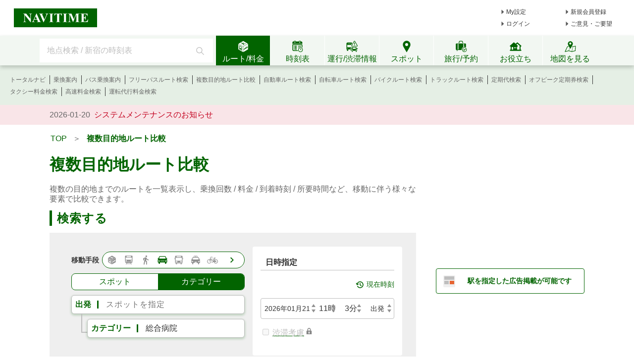

--- FILE ---
content_type: text/html;charset=utf-8
request_url: https://www.navitime.co.jp/route/comparison/point?searchType=category&routeType=car&category=%7B%22code%22%3A%220503001001%22%2C%22name%22%3A%22%E7%B7%8F%E5%90%88%E7%97%85%E9%99%A2%22%7D
body_size: 11028
content:
<!doctype html>
<html lang="ja">
<head>
<meta charset="utf-8"/>
<title>周辺の総合病院への車ルート比較 - NAVITIME</title>
<meta name="description" content="複数の目的地への、移動コスト(所要時間や料金、混雑度等)を比較できます。"/>
<meta http-equiv="X-UA-Compatible" content="IE=Edge">
<meta name="viewport" content="width=device-width, initial-scale=1.0">
<link rel="shortcut icon" href="/static/pc/l/202601191800/img/common/favicon.ico" type="image/vnd.microsoft.icon">
<link rel="icon" href="/static/pc/l/202601191800/img/common/favicon.ico" type="image/vnd.microsoft.icon">
<link rel="canonical" href="https://www.navitime.co.jp/route/comparison/point?searchType=category&routeType=car&category=%7B%22code%22%3A%220503001001%22%2C%22name%22%3A%22%E7%B7%8F%E5%90%88%E7%97%85%E9%99%A2%22%7D"/>
<meta property="og:site_name" content="NAVITIME - 地図・ルート検索"/>
<meta property="og:title" content="周辺の総合病院への車ルート比較 - NAVITIME"/>
<meta property="og:description" content="複数の目的地への、移動コスト(所要時間や料金、混雑度等)を比較できます。"/>
<meta property="og:url" content="https://www.navitime.co.jp/route/comparison/point?searchType=category&amp;routeType=car&amp;category=%7B%22code%22%3A%220503001001%22%2C%22name%22%3A%22%E7%B7%8F%E5%90%88%E7%97%85%E9%99%A2%22%7D"/>
<meta property="og:image" content="https://corporate.navitime.co.jp/topics/assets_c/2021/02/img_press_1.png"/>
<meta property="og:type" content="website"/>
<meta property="og:locale" content="ja_JP"/>
<link rel="stylesheet" href="/static/pc/l/202601191800/css/v2/pc/common/base.css">
<link rel="stylesheet" href="/static/pc/l/202601191800/css/v2/pc/route/comparison/point/top.css">
<link rel="stylesheet" href="/static/pc/l/202601191800/css/v2/web/advertising/advertising.css">
<script>
window.grumi = {
key: '7bf94851-9056-43da-bba6-089a92e49ec3'
};
</script>
<script defer src="//rumcdn.geoedge.be/7bf94851-9056-43da-bba6-089a92e49ec3/grumi-ip.js"></script>
<script type="text/javascript">
N_HEADER_AD = {
path: '/116100890/PC_header_468x60',
size: [468, 60],
id: 'div-gpt-ad-1597831330506-0'
};
</script>
<script type="text/javascript">
N_FOOTER_AD = {
path: '/116100890/PC_footer_728x90_970x90_970x250',
size: [[970, 250], [970, 90], [728, 90]],
id: 'div-gpt-ad-1487330629651-0'
};
</script>
<script async src="https://ads.rubiconproject.com/prebid/12408_navitime_pc.js"></script><script>
!function (a9, a, p, s, t, A, g) {
if (a[a9]) return;
function q(c, r) {
a[a9]._Q.push([c, r])
}
a[a9] = {
init: function () {
q("i", arguments)
}, fetchBids: function () {
q("f", arguments)
}, setDisplayBids: function () {
}, targetingKeys: function () {
return []
}, _Q: []
};
A = p.createElement(s);
A.async = !0;
A.src = t;
g = p.getElementsByTagName(s)[0];
g.parentNode.insertBefore(A, g)
}("apstag", window, document, "script", "//c.amazon-adsystem.com/aax2/apstag.js");
</script>
<script async src="https://securepubads.g.doubleclick.net/tag/js/gpt.js"></script><script>
window.Adomik = window.Adomik || {};
Adomik.randomAdGroup = function () {
var rand = Math.random();
switch (false) {
case !(rand < 0.09):
return "ad_ex" + (Math.floor(100 * rand));
case !(rand < 0.10):
return "ad_bc";
default:
return "ad_opt";
}
};
</script>
<script type="text/javascript">
var googletag = googletag || {};
googletag.cmd = googletag.cmd || [];
var pbjs = pbjs || {};
pbjs.que = pbjs.que || [];
var gptAdSlots = [];
var headerBiddingSlots = [];
var nonHeaderBiddingSlots = [];
var failSafeTimeout = 2000;
var apstag_pubID = "84824047-69fc-45b1-970c-28b3598e82be";
var apstag_bidTimeout = 1500;
googletag.cmd.push(function () {
gptAdSlots[0] = googletag.defineSlot('/116100890/PC_route_comparison_point_300x250', [300, 250], 'div-gpt-ad-1611557730614-0')
.setTargeting('ad_h', (new Date).getUTCHours())
.setTargeting('ad_group', Adomik.randomAdGroup())
.addService(googletag.pubads());
headerBiddingSlots.push(gptAdSlots[0]);
if (typeof N_HEADER_AD !== 'undefined') {
var index = gptAdSlots.length
gptAdSlots[index] = googletag.defineSlot(N_HEADER_AD.path, N_HEADER_AD.size, N_HEADER_AD.id)
.setTargeting('ad_h', (new Date).getUTCHours())
.setTargeting('ad_group', Adomik.randomAdGroup())
.addService(googletag.pubads())
headerBiddingSlots.push(gptAdSlots[index]);
}
if (typeof N_FOOTER_AD !== 'undefined') {
var index = gptAdSlots.length
gptAdSlots[index] = googletag.defineSlot(N_FOOTER_AD.path, N_FOOTER_AD.size, N_FOOTER_AD.id)
.setTargeting('ad_h', (new Date).getUTCHours())
.setTargeting('ad_group', Adomik.randomAdGroup())
.addService(googletag.pubads())
headerBiddingSlots.push(gptAdSlots[index]);
}
googletag.pubads().setPublisherProvidedId('9f50d29771639826f3d0427c35d122d90fd5e66a16d444823e77a5aabdf00ec6');
var randomRatio = String(Math.floor(Math.random() * 10) + 1);
googletag.pubads().setTargeting("ratio", randomRatio);
googletag.pubads().disableInitialLoad();
googletag.pubads().enableSingleRequest();
googletag.enableServices();
if (nonHeaderBiddingSlots.length > 0) {
googletag.pubads().refresh(nonHeaderBiddingSlots);
}
});
apstag.init({
pubID: apstag_pubID,
adServer: 'googletag',
bidTimeout: apstag_bidTimeout
});
var apstagSlots = [{
slotID: 'div-gpt-ad-1611557730614-0',
slotName: '/116100890/PC_route_comparison_point_300x250',
sizes: [300, 250]
}]
if (typeof N_HEADER_AD !== 'undefined') {
apstagSlots.push({
slotID: N_HEADER_AD.id,
slotName: N_HEADER_AD.path,
sizes: N_HEADER_AD.size
})
}
if (typeof N_FOOTER_AD !== 'undefined') {
apstagSlots.push({
slotID: N_FOOTER_AD.id,
slotName: N_FOOTER_AD.path,
sizes: N_FOOTER_AD.size
})
}
function fetchHeaderBids() {
var bidders = ['a9', 'prebid'];
var requestManager = {
adserverRequestSent: false
};
bidders.forEach(function (bidder) {
requestManager[bidder] = false;
})
function allBiddersBack() {
var allBiddersBack = bidders
.map(function (bidder) {
return requestManager[bidder];
})
.filter(function (bool) {
return bool;
})
.length === bidders.length;
return allBiddersBack;
}
function headerBidderBack(bidder) {
if (requestManager.adserverRequestSent === true) {
return;
}
if (bidder === 'a9') {
googletag.cmd.push(function () {
apstag.setDisplayBids();
});
} else if (bidder === 'prebid') {
}
requestManager[bidder] = true;
if (allBiddersBack()) {
sendAdserverRequest();
}
}
function sendAdserverRequest() {
if (requestManager.adserverRequestSent === true) {
return;
}
requestManager.adserverRequestSent = true;
googletag.cmd.push(function () {
googletag.pubads().refresh(headerBiddingSlots);
});
}
function requestBids() {
apstag.fetchBids({
slots: apstagSlots,
timeout: apstag_bidTimeout
}, function (bids) {
headerBidderBack('a9');
});
googletag.cmd.push(function () {
pbjs.que.push(function () {
pbjs.rp.requestBids({
callback: function (bidResponses) {
headerBidderBack('prebid');
},
gptSlotObjects: headerBiddingSlots
});
});
});
}
requestBids();
window.setTimeout(function () {
sendAdserverRequest();
}, failSafeTimeout);
}
fetchHeaderBids();
</script>
</head>
<body>
<header>
<div id="page_header" class="navitime-web-header">
<div class="navitime-web-header__top">
<a href="//www.navitime.co.jp"><img class="top__logo" src="/static/pc/l/202601191800/img/common/header/logo/logo_header_ntj.svg" alt="NAVITIME" title="NAVITIME"></a>
<ul class="top__my-link top__my-link--ad">
<li class="my-link__item my-link__item--top my-link__item--short-ad"><a href="//www.navitime.co.jp/account/regist/service/walk?invite=pc.header.mysetting" class="my-link__link">My設定</a></li>
<li class="my-link__item my-link__item--top my-link__item--long-ad"><a href="//www.navitime.co.jp/account/regist/?invite=pc.header.entry" class="my-link__link">新規会員登録</a></li>
<li class="my-link__item my-link__item--short-ad"><a href="javascript:void(0);" onclick="location.href='//www.navitime.co.jp/signin/?url='+(location.href.indexOf('/signout/') == -1 ? encodeURIComponent(location.href) : '');" class="my-link__link">ログイン</a></li>
<li class="my-link__item my-link__item--long-ad"><a href="javascript:void(0);" class="my-link__link" onclick="return N_HEADER.moveComment();" target="_blank">ご意見・ご要望</a></li>
</ul>
<div class="section-ad-header">
<div id="div-gpt-ad-1597831330506-0" class="div-gpt-ad" style="width: 468px;height: 60px;">
<script>
googletag.cmd.push(function () {
googletag.display('div-gpt-ad-1597831330506-0');
});
</script>
</div>
</div>
</div>
<div class="navitime-web-header__tab-area">
<ul class="navitime-web-header__link">
<li class="search-box">
<form action="/header/keyword/search/" method="GET" name="header-freeword-search-form" onsubmit="return N_HEADER.isValidSearchWord();">
<label>
<span class="accessibility-hidden">フリーワード検索</span>
<input id="freeword-input" class="search-box__free-word" name="keyword" placeholder="地点検索 / 新宿の時刻表" autocomplete="off" type="text" onfocus="N_HEADER.makeSearchBtnActive();" onblur="N_HEADER.makeSearchBtnPassive();">
</label>
</form>
<div class="search-box__btn-container">
<button class="search-box__search-btn" onclick="N_HEADER.clickSearchBtn();"></button>
</div>
<div id="freeword-suggest" class="search-box__freeword-suggest left"></div>
<div id="freeword-suggest-close" class="search-box__freeword-suggest-close"></div>
</li>
<li>
<ul class="navitime-web-header__tab-list">
<li class="navitime-web-header__tab navitime-web-header__tab--select route-tab route-tab--select js-header-tab" data-tab-name="route"><div class="navitime-web-header__tab-text">ルート/料金</div></li>
<li class="navitime-web-header__tab diagram-tab js-header-tab" data-tab-name="diagram"><div class="navitime-web-header__tab-text">時刻表</div></li>
<li class="navitime-web-header__tab operation-tab js-header-tab" data-tab-name="operation"><div class="navitime-web-header__tab-text multi-language__tabs multi-language__tabs--operation">運行/渋滞情報</div></li>
<li class="navitime-web-header__tab spot-tab js-header-tab" data-tab-name="spot"><div class="navitime-web-header__tab-text">スポット</div></li>
<li class="navitime-web-header__tab travel-tab js-header-tab" data-tab-name="travel"><div class="navitime-web-header__tab-text multi-language__tabs">旅行/予約</div></li>
<li class="navitime-web-header__tab useful-tab js-header-tab" data-tab-name="useful"><div class="navitime-web-header__tab-text">お役立ち</div></li>
<li class="navitime-web-header__tab map-tab js-header-tab" data-tab-name="map"><a href="/maps/poi" class="navitime-web-header__tab-list--map-link"><div class="navitime-web-header__tab-text">地図を見る</div></a></li>
</ul>
</li>
</ul>
</div>
<div class="link-area link-area--hide link-area--show">
<ul class="navitime-web-header__link-list js-header-tab-link" data-tab-name="route">
<li class="link-list__item"><a class="link-list__item--active" href="https://www.navitime.co.jp/signin/?invite=menu01totalnavi">トータルナビ</a></li>
<li class="link-list__item"><a class="link-list__item--active" href="//www.navitime.co.jp/transfer/">乗換案内</a></li>
<li class="link-list__item"><a class="link-list__item--active" href="//www.navitime.co.jp/bustransit/">バス乗換案内</a></li>
<li class="link-list__item"><a class="link-list__item--active" href="//www.navitime.co.jp/transfer/freepass/">フリーパスルート検索</a></li>
<li class="link-list__item"><a class="link-list__item--active" href="//www.navitime.co.jp/route/comparison/point/">複数目的地ルート比較</a></li>
<li class="link-list__item"><a class="link-list__item--active" href="//www.navitime.co.jp/drive/">自動車ルート検索</a></li>
<li class="link-list__item"><a class="link-list__item--active" href="//www.navitime.co.jp/bicycle/">自転車ルート検索</a></li>
<li class="link-list__item"><a class="link-list__item--active" href="https://web.moto.touring.navitime.jp?ref=navitime.top.route" target="_blank" rel="noopener">バイクルート検索</a></li>
<li class="link-list__item"><a class="link-list__item--active" href="//www.navitime.co.jp/truck/">トラックルート検索</a></li>
<li class="link-list__item"><a class="link-list__item--active" href="//www.navitime.co.jp/transfer/pass/">定期代検索</a></li>
<li class="link-list__item"><a class="link-list__item--active" href="//www.navitime.co.jp/transfer/pass/off-peak/">オフピーク定期券検索</a></li>
<li class="link-list__item"><a class="link-list__item--active" href="//www.navitime.co.jp/taxi/">タクシー料金検索</a></li>
<li class="link-list__item"><a class="link-list__item--active" href="//www.navitime.co.jp/highway/">高速料金検索</a></li>
<li class="link-list__item"><a class="link-list__item--active" href="https://www.navitime.co.jp/daiko/price/search/">運転代行料金検索</a></li></ul>
</div>
<div class="link-area link-area--hide">
<ul class="navitime-web-header__link-list js-header-tab-link" data-tab-name="diagram">
<li class="link-list__item"><a class="link-list__item--active" href="//www.navitime.co.jp/diagram/">電車時刻表</a></li>
<li class="link-list__item"><a class="link-list__item--active" href="//www.navitime.co.jp/diagram/shinkansen/">新幹線時刻表</a></li>
<li class="link-list__item"><a class="link-list__item--active" href="//www.navitime.co.jp/diagram/limitedExpress/">特急時刻表</a></li>
<li class="link-list__item"><a class="link-list__item--active" href="//www.navitime.co.jp/bus/diagram/">路線バス時刻表</a></li>
<li class="link-list__item"><a class="link-list__item--active" href="//www.navitime.co.jp/highwaybus/">高速バス時刻表</a></li>
<li class="link-list__item"><a class="link-list__item--active" href="//www.navitime.co.jp/nonstopbus/">空港バス時刻表</a></li>
<li class="link-list__item"><a class="link-list__item--active" href="https://www.navitime.co.jp/diagram/company/00000640/" href="//www.navitime.co.jp/nonstopbus/">フェリー時刻表</a></li>
<li class="link-list__item"><a class="link-list__item--active" href="//www.navitime.co.jp/air/">飛行機時刻表〔国内線〕</a></li>
<li class="link-list__item"><a class="link-list__item--active" href="//travel.navitime.com/ja/flight" target="_blank" rel="noopener">飛行機時刻表〔国際線〕</a></li>
<li class="link-list__item"><a class="link-list__item--active" href="//www.navitime.co.jp/air/lcc/">LCC時刻表</a></li></ul>
</div>
<div class="link-area link-area--hide">
<ul class="navitime-web-header__link-list js-header-tab-link" data-tab-name="trainInfo">
<li class="link-list__item"><a class="link-list__item--active" href="//www.navitime.co.jp/traininfo/top">電車運行情報</a></li>
<li class="link-list__item"><a class="link-list__item--active" href="//www.navitime.co.jp/traininfo/reports">電車混雑リポート</a></li>
<li class="link-list__item"><a class="link-list__item--active" href="//www.navitime.co.jp/congestion/prediction/">電車混雑予報</a></li>
<li class="link-list__item"><a class="link-list__item--active" href="//www.navitime.co.jp/revision/latest/">ダイヤ改正・運賃改定情報</a></li>
<li class="link-list__item"><a class="link-list__item--active" href="//www.navitime.co.jp/airstate/">飛行機運航状況〔国内線〕</a></li>
<li class="link-list__item"><a class="link-list__item--active icon__lock" href="https://www.navitime.co.jp/signin/?invite=footer01traffic">道路交通情報(渋滞情報)</a></li>
<li class="link-list__item"><a class="link-list__item--active" href="//www.navitime.co.jp/probetraffic/">スポット周辺の渋滞予測</a></li>
<li class="link-list__item"><a class="link-list__item--active" href="//www.navitime.co.jp/highwaycongestion/prediction/">高速道路の渋滞予測</a></li>
<li class="link-list__item"><a class="link-list__item--active" href="https://trafficmap.navitime.co.jp" target="_blank">渋滞情報マップ</a></li>
</ul>
</div>
<div class="link-area link-area--hide js-header-tab-link" data-tab-name="spot">
<ul class="navitime-web-header__link-list">
<li class="link-list__item"><a class="link-list__item--active" href="//www.navitime.co.jp/newspot/list/">新規オープンスポット検索</a></li>
<li class="link-list__item"><a class="link-list__item--active" href="//www.navitime.co.jp/nakashoku/">ドライブスルー/テイクアウト/デリバリー店舗検索</a></li>
<li class="link-list__item"><a class="link-list__item--active" href="//www.navitime.co.jp/parking/">駐車場検索</a></li>
<li class="link-list__item"><a class="link-list__item--active" href="//www.navitime.co.jp/motorbike/parking/">バイク駐車場検索</a></li>
<li class="link-list__item"><a class="link-list__item--active" href="//www.navitime.co.jp/gasstation/">ガソリンスタンド検索</a></li>
<li class="link-list__item"><a class="link-list__item--active" href="/gourmet">グルメスポット検索</a></li>
<li class="link-list__item"><a class="link-list__item--active" href="//www.navitime.co.jp/category/">ジャンルからスポットを探す</a></li>
<li class="link-list__item"><a class="link-list__item--active" href="//www.navitime.co.jp/dental/">歯医者を探す</a></li>
<li class="link-list__item"><a class="link-list__item--active" href="//www.navitime.co.jp/busstop/">バス停検索</a></li>
<li class="link-list__item"><a class="link-list__item--active" href="//www.navitime.co.jp/address/">住所検索</a></li>
<li class="link-list__item"><a class="link-list__item--active" href="//www.navitime.co.jp/event/list?eventId=99999">イベント検索</a></li>
</ul>
</div>
<div class="link-area link-area--hide js-header-tab-link" data-tab-name="travel">
<ul class="navitime-web-header__link-list">
<li class="link-list__item"><a class="link-list__item--active" href="//travel.navitime.com/ja/booking/?cid=navitime.pc.header" target="_blank" rel="noopener">国内航空券予約</a></li>
<li class="link-list__item"><a class="link-list__item--active" href="//travel.navitime.com/ja/booking/?reserveType=lcc&cid=navitime.pc.header" target="_blank" rel="noopener">国内格安（LCC）航空券予約</a></li>
<li class="link-list__item"><a class="link-list__item--active" href="//travel.navitime.com/ja/booking/?reserveType=international&cid=navitime.pc.header" target="_blank" rel="noopener">海外航空券予約</a></li>
<li class="link-list__item"><a class="link-list__item--active" href="//travel.navitime.com/ja/booking/jr?cid=navitime.pc.header" target="_blank" rel="noopener">新幹線・特急予約</a></li>
<li class="link-list__item"><a class="link-list__item--active" href="//travel.navitime.com/ja/booking/hotel?cid=navitime.pc.header" target="_blank" rel="noopener">国内ホテル予約</a></li>
<li class="link-list__item"><a class="link-list__item--active" href="//travel.navitime.com/ja/booking/car?cid=navitime.pc.header" target="_blank" rel="noopener">レンタカー予約</a></li>
<li class="link-list__item"><a class="link-list__item--active" href="//travel.navitime.com/ja/leisure" target="_blank" rel="noopener">レジャーチケット予約</a></li>
<li class="link-list__item"><a class="link-list__item--active" href="//travel.navitime.com/ja/area/jp/interest/" target="_blank" rel="noopener">旅行ガイド</a></li>
<li class="link-list__item"><a class="link-list__item--active" href="//travel.navitime.com/ja/plan/" target="_blank" rel="noopener">旅行プラン</a></li>
</ul>
</div>
<div class="link-area link-area--hide js-header-tab-link" data-tab-name="useful">
<ul class="navitime-web-header__link-list">
<li class="link-list__item"><a class="link-list__item--active" href="//transit.navitime.com/ja/" target="_blank" rel="noopener">海外乗換案内</a></li>
<li class="link-list__item"><a class="link-list__item--active" href="//www.navitime.co.jp/railroad/">電車路線図検索</a></li>
<li class="link-list__item"><a class="link-list__item--active" href="//www.navitime.co.jp/bus/route/">バス路線図検索</a></li>
<li class="link-list__item"><a class="link-list__item--active" href="//www.navitime.co.jp/weather/">天気予報</a></li>
<li class="link-list__item"><a class="link-list__item--active" href="//www.navitime.co.jp/postcode/">郵便番号検索</a></li>
<li class="link-list__item"><a class="link-list__item--active" href="//realestate.navitime.co.jp" target="_blank" rel="noopener">住まい検索</a></li>
<li class="link-list__item"><a class="link-list__item--active" href="/daiko">運転代行業者検索</a></li>
<li class="link-list__item"><a class="link-list__item--active" href="//www.navitime.co.jp/walkingcourse/">ウォーキングコース検索</a></li>
<li class="link-list__item"><a class="link-list__item--active" href="//www.navitime.co.jp/drivetool/">ドライブコース作成</a></li>
<li class="link-list__item"><a class="link-list__item--active" href="//www.navitime.co.jp/coursebuilder/">サイクリングコース作成</a></li>
<li class="link-list__item"><a class="link-list__item--active" href="https://web.moto.touring.navitime.jp?ref=navitime.top.useful" target="_blank" rel="noopener">ツーリングルート作成</a></li>
<li class="link-list__item"><a class="link-list__item--active" href="//www.navitime.co.jp/saigai/">災害情報</a></li>
<li class="link-list__item"><a class="link-list__item--active" href="//www.navitime.co.jp/cooperation/map/">ビジネスパーソン向け巡回経路サービス</a></li>
<li class="link-list__item"><a class="link-list__item--active" href="https://kyujin.navitime.co.jp" target="_blank">ドライバー向け求人情報</a></li></ul>
</div>
<div class="navitime-web-header__important-topic">
<ul class="navitime-web-header__important-topic__list">
<li class="imp-topic"><span class="imp-topic__date">2026-01-20</span><span class="imp-topic__text"><a href="/static/html/maintenance/maintenance_information.html" target="_blank" rel="noopener nofollow" class="imp-topic__link">システムメンテナンスのお知らせ</a></span></li></ul>
</div>
</div>
</header><div class="body-whole">
<div id="body-top" class="body-top">
</div>
<div class="body-2pain">
<div class="body-2pain__container">
<div id="body-left" class="body-2pain__container__left">
<ul id="subject_flame" class="topic-path__list" itemscope itemtype="http://schema.org/BreadcrumbList">
<li class="topic-path__item" itemprop="itemListElement" itemscope itemtype="http://schema.org/ListItem">
<a href="//www.navitime.co.jp" itemtype="http://schema.org/Thing" itemprop="item"><span
itemprop="name">TOP</span></a>
<meta itemprop="position" content="1"/>
</li>
<li class="topic-path__item">&nbsp;&nbsp;＞&nbsp;&nbsp;</li>
<li class="topic-path__item topic-path__item--select" itemprop="itemListElement" itemscope
itemtype="http://schema.org/ListItem">
<span itemprop="name">複数目的地ルート比較</span>
<meta itemprop="position" content="2"/>
</li>
</ul>
<h1 class="title">複数目的地ルート比較</h1>
<section class="overview">
複数の目的地までのルートを一覧表示し、乗換回数 / 料金 / 到着時刻 / 所要時間など、移動に伴う様々な要素で比較できます。
</section>
<h2 class="sub-title"><span class="sub-title__text">検索する</span></h2>
<div id="route-comparison-point"></div></div>
<div id="body-right" class="body-2pain__container__right">
<div class="adv__section-ad-4">
<div id="div-gpt-ad-1611557730614-0" class="div-gpt-ad" style="height:250px; width:300px;">
<script>
googletag.cmd.push(function () {
googletag.display('div-gpt-ad-1611557730614-0');
});
</script>
</div>
</div>
<a href="/advertising/ads/" target="_blank" rel="noopener"
class="advertising-link">
駅を指定した広告掲載が可能です
</a></div>
</div>
</div>
</div>
<script src="/static/pc/l/202601191800/js/view/v2/pc/footer/footer.js" defer ></script>
<script style="text/javascript">
var REC_REFERRER_APP = "";
var REC_REFERRER_FUNC = "";
var BOOT_APP_EVENT_CATEGORY = "NAVITIMEアプリ_連携";
var BOOT_APP_EVENT_DRIVE = "Drive";
</script>
<footer>
<div class="footer-banner-frame footer-ad-section">
<div id="div-gpt-ad-1487330629651-0" class="div-gpt-ad" style="margin:0 auto; text-align:center;">
<script>
googletag.cmd.push(function () {
googletag.display('div-gpt-ad-1487330629651-0');
});
</script>
</div>
</div>
<div id="page_footer" class="navitime-web-footer">
<section class="navitime-web-footer__function-link">
<ul class="function-list">
<li class="function-list__item">
<dl>
<dt>ルート・料金</dt>
<dd>
<ul class="link-list">
<li class="link-list__item"><a class="link-list__item--active" href="https://www.navitime.co.jp/signin/?invite=menu01totalnavi">トータルナビ</a></li>
<li class="link-list__item"><a class="link-list__item--active" href="//www.navitime.co.jp/transfer/">乗換案内</a></li>
<li class="link-list__item"><a class="link-list__item--active" href="//www.navitime.co.jp/bustransit/">バス乗換案内</a></li>
<li class="link-list__item"><a class="link-list__item--active" href="//www.navitime.co.jp/transfer/freepass/">フリーパスルート検索</a></li>
<li class="link-list__item"><a class="link-list__item--active" href="//www.navitime.co.jp/route/comparison/point/">複数目的地ルート比較</a></li>
<li class="link-list__item"><a class="link-list__item--active" href="//www.navitime.co.jp/drive/">自動車ルート検索</a></li>
<li class="link-list__item"><a class="link-list__item--active" href="//www.navitime.co.jp/bicycle/">自転車ルート検索</a></li>
<li class="link-list__item"><a class="link-list__item--active" href="https://web.moto.touring.navitime.jp?ref=navitime.top.route" target="_blank" rel="noopener">バイクルート検索</a></li>
<li class="link-list__item"><a class="link-list__item--active" href="//www.navitime.co.jp/truck/">トラックルート検索</a></li>
<li class="link-list__item"><a class="link-list__item--active" href="//www.navitime.co.jp/transfer/pass/">定期代検索</a></li>
<li class="link-list__item"><a class="link-list__item--active" href="//www.navitime.co.jp/transfer/pass/off-peak/">オフピーク定期券検索</a></li>
<li class="link-list__item"><a class="link-list__item--active" href="//www.navitime.co.jp/taxi/">タクシー料金検索</a></li>
<li class="link-list__item"><a class="link-list__item--active" href="//www.navitime.co.jp/highway/">高速料金検索</a></li>
<li class="link-list__item"><a class="link-list__item--active" href="https://www.navitime.co.jp/daiko/price/search/">運転代行料金検索</a></li></ul>
</dd>
</dl>
</li>
<li class="function-list__item">
<dl>
<dt>時刻表</dt>
<dd>
<ul class="link-list">
<li class="link-list__item"><a class="link-list__item--active" href="//www.navitime.co.jp/diagram/">電車時刻表</a></li>
<li class="link-list__item"><a class="link-list__item--active" href="//www.navitime.co.jp/diagram/shinkansen/">新幹線時刻表</a></li>
<li class="link-list__item"><a class="link-list__item--active" href="//www.navitime.co.jp/diagram/limitedExpress/">特急時刻表</a></li>
<li class="link-list__item"><a class="link-list__item--active" href="//www.navitime.co.jp/bus/diagram/">路線バス時刻表</a></li>
<li class="link-list__item"><a class="link-list__item--active" href="//www.navitime.co.jp/highwaybus/">高速バス時刻表</a></li>
<li class="link-list__item"><a class="link-list__item--active" href="//www.navitime.co.jp/nonstopbus/">空港バス時刻表</a></li>
<li class="link-list__item"><a class="link-list__item--active" href="https://www.navitime.co.jp/diagram/company/00000640/" href="//www.navitime.co.jp/nonstopbus/">フェリー時刻表</a></li>
<li class="link-list__item"><a class="link-list__item--active" href="//www.navitime.co.jp/air/">飛行機時刻表〔国内線〕</a></li>
<li class="link-list__item"><a class="link-list__item--active" href="//travel.navitime.com/ja/flight" target="_blank" rel="noopener">飛行機時刻表〔国際線〕</a></li>
<li class="link-list__item"><a class="link-list__item--active" href="//www.navitime.co.jp/air/lcc/">LCC時刻表</a></li></ul>
</dd>
</dl>
<dl>
<dt>運行・渋滞情報</dt>
<dd>
<ul class="link-list">
<li class="link-list__item"><a class="link-list__item--active" href="//www.navitime.co.jp/traininfo/top">電車運行情報</a></li>
<li class="link-list__item"><a class="link-list__item--active" href="//www.navitime.co.jp/traininfo/reports">電車混雑リポート</a></li>
<li class="link-list__item"><a class="link-list__item--active" href="//www.navitime.co.jp/congestion/prediction/">電車混雑予報</a></li>
<li class="link-list__item"><a class="link-list__item--active" href="//www.navitime.co.jp/revision/latest/">ダイヤ改正・運賃改定情報</a></li>
<li class="link-list__item"><a class="link-list__item--active" href="//www.navitime.co.jp/airstate/">飛行機運航状況〔国内線〕</a></li>
<li class="link-list__item"><a class="link-list__item--active icon__lock" href="https://www.navitime.co.jp/signin/?invite=footer01traffic">道路交通情報(渋滞情報)</a></li>
<li class="link-list__item"><a class="link-list__item--active" href="//www.navitime.co.jp/probetraffic/">スポット周辺の渋滞予測</a></li>
<li class="link-list__item"><a class="link-list__item--active" href="//www.navitime.co.jp/highwaycongestion/prediction/">高速道路の渋滞予測</a></li>
<li class="link-list__item"><a class="link-list__item--active" href="https://trafficmap.navitime.co.jp" target="_blank">渋滞情報マップ</a></li>
</ul>
</dd>
</dl>
</li>
<li class="function-list__item">
<dl>
<dt>スポット</dt>
<dd>
<ul class="link-list">
<li class="link-list__item"><a class="link-list__item--active" href="//www.navitime.co.jp/newspot/list/">新規オープンスポット検索</a></li>
<li class="link-list__item"><a class="link-list__item--active" href="//www.navitime.co.jp/nakashoku/">ドライブスルー/テイクアウト/デリバリー店舗検索</a></li>
<li class="link-list__item"><a class="link-list__item--active" href="//www.navitime.co.jp/parking/">駐車場検索</a></li>
<li class="link-list__item"><a class="link-list__item--active" href="//www.navitime.co.jp/motorbike/parking/">バイク駐車場検索</a></li>
<li class="link-list__item"><a class="link-list__item--active" href="//www.navitime.co.jp/gasstation/">ガソリンスタンド検索</a></li>
<li class="link-list__item"><a class="link-list__item--active" href="/gourmet">グルメスポット検索</a></li>
<li class="link-list__item"><a class="link-list__item--active" href="//www.navitime.co.jp/category/">ジャンルからスポットを探す</a></li>
<li class="link-list__item"><a class="link-list__item--active" href="//www.navitime.co.jp/dental/">歯医者を探す</a></li>
<li class="link-list__item"><a class="link-list__item--active" href="//www.navitime.co.jp/busstop/">バス停検索</a></li>
<li class="link-list__item"><a class="link-list__item--active" href="//www.navitime.co.jp/address/">住所検索</a></li>
<li class="link-list__item"><a class="link-list__item--active" href="//www.navitime.co.jp/event/list?eventId=99999">イベント検索</a></li>
</ul>
</dd>
</dl>
</li>
<li class="function-list__item">
<dl>
<dt>旅行・予約</dt>
<dd>
<ul class="link-list">
<li class="link-list__item"><a class="link-list__item--active" href="//travel.navitime.com/ja/booking/?cid=navitime.pc.footer" target="_blank" rel="noopener">国内航空券予約</a></li>
<li class="link-list__item"><a class="link-list__item--active" href="//travel.navitime.com/ja/booking/?reserveType=lcc&cid=navitime.pc.footer" target="_blank" rel="noopener">国内格安（LCC）航空券予約</a></li>
<li class="link-list__item"><a class="link-list__item--active" href="//travel.navitime.com/ja/booking/?reserveType=international&cid=navitime.pc.footer" target="_blank" rel="noopener">海外航空券予約</a></li>
<li class="link-list__item"><a class="link-list__item--active" href="//travel.navitime.com/ja/booking/jr?cid=navitime.pc.footer" target="_blank" rel="noopener">新幹線・特急予約</a></li>
<li class="link-list__item"><a class="link-list__item--active" href="//travel.navitime.com/ja/booking/hotel?cid=navitime.pc.footer" target="_blank" rel="noopener">国内ホテル予約</a></li>
<li class="link-list__item"><a class="link-list__item--active" href="//travel.navitime.com/ja/booking/car?cid=navitime.pc.footer" target="_blank" rel="noopener">レンタカー予約</a></li>
<li class="link-list__item"><a class="link-list__item--active" href="//travel.navitime.com/ja/leisure" target="_blank" rel="noopener">レジャーチケット予約</a></li>
<li class="link-list__item"><a class="link-list__item--active" href="//travel.navitime.com/ja/area/jp/interest/" target="_blank" rel="noopener">旅行ガイド</a></li>
<li class="link-list__item"><a class="link-list__item--active" href="//travel.navitime.com/ja/plan/" target="_blank" rel="noopener">旅行プラン</a></li>
</ul>
</dd>
</dl>
</li>
<li class="function-list__item">
<dl>
<dt>お役立ち</dt>
<dd>
<ul class="link-list">
<li class="link-list__item"><a class="link-list__item--active" href="//transit.navitime.com/ja/" target="_blank" rel="noopener">海外乗換案内</a></li>
<li class="link-list__item"><a class="link-list__item--active" href="//www.navitime.co.jp/railroad/">電車路線図検索</a></li>
<li class="link-list__item"><a class="link-list__item--active" href="//www.navitime.co.jp/bus/route/">バス路線図検索</a></li>
<li class="link-list__item"><a class="link-list__item--active" href="//www.navitime.co.jp/weather/">天気予報</a></li>
<li class="link-list__item"><a class="link-list__item--active" href="//www.navitime.co.jp/postcode/">郵便番号検索</a></li>
<li class="link-list__item"><a class="link-list__item--active" href="//realestate.navitime.co.jp" target="_blank" rel="noopener">住まい検索</a></li>
<li class="link-list__item"><a class="link-list__item--active" href="/daiko">運転代行業者検索</a></li>
<li class="link-list__item"><a class="link-list__item--active" href="//www.navitime.co.jp/walkingcourse/">ウォーキングコース検索</a></li>
<li class="link-list__item"><a class="link-list__item--active" href="//www.navitime.co.jp/drivetool/">ドライブコース作成</a></li>
<li class="link-list__item"><a class="link-list__item--active" href="//www.navitime.co.jp/coursebuilder/">サイクリングコース作成</a></li>
<li class="link-list__item"><a class="link-list__item--active" href="https://web.moto.touring.navitime.jp?ref=navitime.top.useful" target="_blank" rel="noopener">ツーリングルート作成</a></li>
<li class="link-list__item"><a class="link-list__item--active" href="//www.navitime.co.jp/saigai/">災害情報</a></li>
<li class="link-list__item"><a class="link-list__item--active" href="//www.navitime.co.jp/cooperation/map/">ビジネスパーソン向け巡回経路サービス</a></li>
<li class="link-list__item"><a class="link-list__item--active" href="https://kyujin.navitime.co.jp" target="_blank">ドライバー向け求人情報</a></li></ul>
</dd>
</dl>
<dl>
<dt>地図</dt>
<dd>
<ul class="link-list">
<li class="link-list__item" onclick="N_HEADER.moveMap()"><a class="link-list__item--active" href="javascript:void(0)">地図を見る</a></li>
</ul>
</dd>
</dl>
</li>
</ul>
<dl class="oversees">
<dt>海外向け乗換サービス</dt>
<dd>
<ul class="link-list">
<li class="link-list__item"><a class="link-list__item--active" href="//transit.navitime.com/ja/us/?" target="_blank" rel="noopener">アメリカ乗換案内</a></li>
<li class="link-list__item"><a class="link-list__item--active" href="//transit.navitime.com/ja/gb/?" target="_blank" rel="noopener">イギリス乗換案内</a></li>
<li class="link-list__item"><a class="link-list__item--active" href="//transit.navitime.com/ja/fr/?" target="_blank" rel="noopener">フランス乗換案内</a></li>
<li class="link-list__item"><a class="link-list__item--active" href="//transit.navitime.com/ja/de/?" target="_blank" rel="noopener">ドイツ乗換案内</a></li>
<li class="link-list__item"><a class="link-list__item--active" href="//transit.navitime.com/ja/it/?" target="_blank" rel="noopener">イタリア乗換案内</a></li>
<li class="link-list__item"><a class="link-list__item--active" href="//transit.navitime.com/ja/es/?" target="_blank" rel="noopener">スペイン乗換案内</a></li>
<li class="link-list__item"><a class="link-list__item--active" href="//transit.navitime.com/ja/ch/?" target="_blank" rel="noopener">スイス乗換案内</a></li>
<li class="link-list__item"><a class="link-list__item--active" href="//transit.navitime.com/ja/fi/?" target="_blank" rel="noopener">フィンランド乗換案内</a></li>
<li class="link-list__item"><a class="link-list__item--active" href="//transit.navitime.com/ja/no/?" target="_blank" rel="noopener">ノルウェー乗換案内</a></li>
<li class="link-list__item"><a class="link-list__item--active" href="//transit.navitime.com/ja/se/?" target="_blank" rel="noopener">スウェーデン乗換案内</a></li>
<li class="link-list__item"><a class="link-list__item--active" href="//transit.navitime.com/ja/sg/?" target="_blank" rel="noopener">シンガポール乗換案内</a></li>
<li class="link-list__item"><a class="link-list__item--active" href="//transit.navitime.com/ja/id/?" target="_blank" rel="noopener">インドネシア乗換案内</a></li>
<li class="link-list__item"><a class="link-list__item--active" href="//transit.navitime.com/ja/my/?" target="_blank" rel="noopener">マレーシア乗換案内</a></li>
<li class="link-list__item"><a class="link-list__item--active" href="//transit.navitime.com/ja/th/?" target="_blank" rel="noopener">タイ乗換案内</a></li>
<li class="link-list__item"><a class="link-list__item--active" href="//transit.navitime.com/ja/ph/?" target="_blank" rel="noopener">フィリピン乗換案内</a></li>
<li class="link-list__item"><a class="link-list__item--active" href="//transit.navitime.com/ja/kr/?" target="_blank" rel="noopener">韓国乗換案内</a></li>
<li class="link-list__item"><a class="link-list__item--active" href="//transit.navitime.com/ja/hk/?" target="_blank" rel="noopener">香港乗換案内</a></li>
<li class="link-list__item"><a class="link-list__item--active" href="//transit.navitime.com/ja/tw/?" target="_blank" rel="noopener">台湾乗換案内</a></li>
<li class="link-list__item"><a class="link-list__item--active" href="//transit.navitime.com/ja/cn/?" target="_blank" rel="noopener">上海乗換案内</a></li>
<li class="link-list__item"><a class="link-list__item--active" href="//transit.navitime.com/ja/?" target="_blank" rel="noopener">海外乗換案内</a></li>
</ul>
</dd>
</dl>
</section>
<section class="navitime-web-footer__site-link">
<div class="navitime-web-footer__site-link--item">
<ul class="page-link">
<li class="page-link__item"><a class="page-link__item--active" href="https://corporate.navitime.co.jp" target="_blank" rel="noopener">企業情報</a></li>
<li class="page-link__item"><a class="page-link__item--active" href="https://recruit.navitime.co.jp/" target="_blank" rel="noopener">採用情報</a></li>
<li class="page-link__item"><a class="page-link__item--active" href="https://corporate.navitime.co.jp/business/index.html">法人向けサービス</a></li>
<li class="page-link__item"><a class="page-link__item--active" href="//www.navitime.co.jp/feedback/input" target="_blank" rel="noopener">ご意見・ご要望</a></li>
<li class="page-link__item"><a class="page-link__item--active" href="https://help.navitime.co.jp/faq" target="_blank" rel="noopener">よくある質問</a></li>
<li class="page-link__item"><a class="page-link__item--active" href="https://corporate.navitime.co.jp/contact/index.html" target="_blank" rel="noopener">お問い合わせ</a></li>
<li class="page-link__item"><a class="page-link__item--active" href="https://www.navitime.co.jp/advertising/" target="_blank" rel="noopener">広告掲載について</a></li>
<li class="page-link__item"><a class="page-link__item--active" href="/static/pc/l/202601191800/html/regulation/navitime.html">利用規約</a></li>
<li class="page-link__item"><a class="page-link__item--active" href="//www.navitime.co.jp/static/html/about/environment.html">推奨環境/設定について</a></li>
<li class="page-link__item"><a class="page-link__item--active" href="/static/pc/l/202601191800/html/trademark/index.html">商標について</a></li>
<li class="page-link__item"><a class="page-link__item--active" href="/static/pc/l/202601191800/html/trade/index.html">特定商取引法に基づく表示</a></li>
<li class="page-link__item"><a class="page-link__item--active" href="/static/pc/l/202601191800/html/policy/index.html">プライバシーポリシー</a></li>
<li class="page-link__item"><a class="page-link__item--active" href="/help/diagram" target="_blank" rel="noopener">ヘルプ</a></li>
<li class="page-link__item"><a class="page-link__item--active" href="/sitemap/">サイトマップ</a></li>
</ul>
</div>
<ul class="sns">
<li class="sns__list">
<a class="sns__list--active" href="https://www.facebook.com/NAVITIME" target="_blank" rel="noopener">
<img src="/static/pc/l/202601191800/img/common/parts/sns/facebook.png" alt="Facebook" loading="lazy">
</a>
</li>
<li class="sns__list">
<a class="sns__list--active" href="http://twitter.com/#!/navitime_pr" target="_blank" rel="noopener">
<img src="/static/pc/l/202601191800/img/common/parts/sns/twitter.png" alt="Twitter(広報)" loading="lazy">
</a>
</li>
</ul>
</section>
<div class="navitime-web-footer__copyright">&copy; NAVITIME JAPAN Co., Ltd.</div>
</div>
</footer>
<div id="body-float">
</div>
<script>

DISPLAY_NAME = "";

NAVITIME_WEB = {

USER_AUTH: {
MEMBER: false,
WALK: false,
WALK_STANDARD: false,
WALK_PRO: false,
WALK_WORKER: false,
WALK_PRO_PLUS_FAMILY: false,
WALK_MAP: false,
DRIVE_PRO: false,
CAR_PRO: false,
CGM: false,
BICYCLE: false,
TRUCK_PRO: false
},

ENV: {
BASE_URL: "//www.navitime.co.jp",
SSL_URL: "https://www.navitime.co.jp",
PCNT_URL: "//www.navitime.co.jp",
TOUCH_URL: "https://touch.navitime.co.jp",
STORAGE_URL: "//www.navitime.co.jp/pcstorage/",
TRAVEL_URL: "//travel.navitime.com/ja/booking",
PARCHE_URL: "//travel.navitime.com/ja/",
COOKIE_DOMAIN: ".navitime.co.jp",
COOKIE_PATH: "/",
SID: "00010002",
MARKET_PLACE_URL: "https://marketplace.navitime.co.jp/lp/myplace"
},
USER_AGENT: {
IE:false,
FIREFOX:false,
EDGE:false,
MOBILE: false
},
IMAGE: {
STATIC_URL: "/static/pc/l/202601191800/"
},
MAP: {
ALTTILE_URL: "//alttile.webmedia.navitime.jp/",
GAIA_URL: "//mapscript.cld.navitime.jp/gaia/"
},
MAP_BOX: {
BASE_LOG_URL: "https://mbp.mapbox-lab.com"
},
INBOUND_CONGESTION_MAP: {
REQUEST_URL: "https://inbound-heatmap.common.navitime.jp/{Z}/{X}/{Y}.png"
}
}

function _getCookie(name) {
if (document.cookie) {
var st = document.cookie.indexOf(name + "=");
if (st != -1) {
st = st + name.length + 1;
var ed = document.cookie.indexOf(";", st);
if (ed == -1) ed = document.cookie.length;
return unescape(document.cookie.substring(st, ed));
}
}
return null;
}

function _setCookie(name, value, domain, path, expires, secure) {
if (!name) return;
var str = name + "=" + escape(value);
if (domain) {
if (domain == 1) domain = location.hostname.replace(/^[^\.]*/, "");
str += "; domain=" + domain;
}
if (path) {
if (path == 1) path = location.pathname;
str += "; path=" + path;
}
if (expires) {
var nowtime = new Date().getTime();
expires = new Date(nowtime + (60 * 60 * 24 * 1000 * expires));
expires = expires.toGMTString();
str += "; expires=" + expires;
}
if (secure && location.protocol == "https:") {
str += "; secure";
}
document.cookie = str;
return str;
}
</script><script src="/static/pc/l/202601191800/js/view/v2/pc/header/header.js" defer ></script>
<script src="/static/pc/l/202601191800/js/view/v2/pages/pc/header/autocomplete.js" ></script>
<script type="text/javascript">
!function (a, b, c, d) {
if (!b[a]) {
b[a] = function () {
b[a].instances.push(this), this.init && this.init()
}, b[a].instances = [];
for (var e = 0, f = ["td_send", "td_send_imid"]; e < f.length; e++) b[a].prototype[f[e]] = function (a) {
return function () {
this["tmp_" + a] = this["tmp_" + a] || [], this["tmp_" + a].push(Array.prototype.slice.call(arguments))
}
}(f[e]);
var g = c.getElementsByTagName(d)[0], h = c.createElement(d);
h.async = !0, h.src = "//cf.im-apps.net/sdk/tdim-1.1.0.min.js", g.parentNode.insertBefore(h, g)
}
}("TDIM", window, document, "script");
</script>
<script>
IS_MOBILE = false
</script>
<script src="/static/pc/l/202601191800/js/view/v2/pages/web/route/comparison/point/top.js" ></script>
<input type="hidden" id="gap" data-dimension1="その他" data-dimension2=""
data-dimension3="" data-dimension4=""/>
<input type="hidden" id="ga-params"
data-ntidHash=""
data-client="-1"
data-memberInfo="none"
data-dateinfo="2026012120_2__none"
data-startDate="20260121_00000000_00000000"/>
<script async src="https://www.googletagmanager.com/gtag/js?id=G-PL3TZGT4JX"></script>
<script>
var gaParams = document.getElementById('ga-params').dataset;
window.dataLayer = window.dataLayer || [];
function gtag() {
dataLayer.push(arguments);
}
gtag('js', new Date());
gtag('config', 'G-PL3TZGT4JX', {
'user_id': gaParams.dateinfo,
});
</script>
<script type="text/javascript">
var gaParams = document.getElementById('ga-params').dataset;
var _gaq = _gaq || [];
var pluginUrl = '//www.google-analytics.com/plugins/ga/inpage_linkid.js';
_gaq.push(['_require', 'inpage_linkid', pluginUrl]);
_gaq.push(['_setAccount', 'UA-27448126-2']);
_gaq.push(['_setCustomVar', 1, 'clnt', gaParams.client, 3]);
_gaq.push(['_setCustomVar', 2, 'info', gaParams.memberInfo, 3]);
_gaq.push(['_setCustomVar', 4, 'dateInfo', gaParams.dateinfo, 2]);
_gaq.push(['_setCustomVar', 5, 'startDate', gaParams.startDate, 1]);
_gaq.push(['_trackPageview']);
(function () {
var ga = document.createElement('script');
ga.type = 'text/javascript';
ga.async = true;
ga.src = ('https:' == document.location.protocol ? 'https://' : 'http://') + 'stats.g.doubleclick.net/dc.js';
var s = document.getElementsByTagName('script')[0];
s.parentNode.insertBefore(ga, s);
})();
if (document.referrer.match(/google\.(com|co\.jp)/gi) && document.referrer.match(/cd/gi)) {
var ga_myString = document.referrer;
var ga_r = ga_myString.match(/cd=(.*?)&/);
var ga_rank = parseInt(ga_r[1]);
var ga_kw = ga_myString.match(/q=(.*?)&/);
if (ga_kw[1].length > 0) {
var ga_keyWord = decodeURI(ga_kw[1]);
} else {
ga_keyWord = "(not provided)";
}
var ga_p = document.location.pathname;
_gaq.push(['_trackEvent', 'RankTracker', ga_keyWord, ga_p, ga_rank, true]);
}

var gaUaClientId = gaParams.ntidHash;
if (gaUaClientId != "") {
(function (i, s, o, g, r, a, m) {
i['GoogleAnalyticsObject'] = r;
i[r] = i[r] || function () {
(i[r].q = i[r].q || []).push(arguments)
}, i[r].l = 1 * new Date();
a = s.createElement(o),
m = s.getElementsByTagName(o)[0];
a.async = 1;
a.src = g;
m.parentNode.insertBefore(a, m)
})(window, document, 'script', '//www.google-analytics.com/analytics.js', 'ga');
ga('create', 'UA-39959835-1', {'cookieDomain': 'navitime.co.jp', 'clientId': gaUaClientId});
var gap = document.getElementById('gap').dataset;
ga('set', 'dimension1', gap.dimension1);
ga('set', 'dimension2', gap.dimension2);
ga('set', 'dimension3', gap.dimension3);
ga('set', 'dimension4', gap.dimension4);
ga('send', 'pageview');
}
</script>
<script type="text/javascript">
try {
jQuery('a[href^="mailto:"]').live('click', function () {
_gaq.push(['_trackEvent', 'Email', 'mailto', this.href]);
});
} catch (e) {
}
</script>
<script src="/static/pc/l/202601191800/js/view/v2/lib/log/logger.js" async></script>
<img src="//www.navitime.co.jp/pcstorage/cntlog/20260121200319?ctl=route.comparison.point.top&path-group=route" style="display:none;"><script type="text/javascript">
window.dataLayer = window.dataLayer || [];
dataLayer.push({
'出発路線': '',
'到着路線': ''
});
</script>
<!-- Google Tag Manager -->
<noscript>
<iframe src="//www.googletagmanager.com/ns.html?id=GTM-TGJN5X"
height="0" width="0" style="display:none;visibility:hidden"></iframe>
</noscript>
<script>(function (w, d, s, l, i) {
w[l] = w[l] || [];
w[l].push({
'gtm.start':
new Date().getTime(), event: 'gtm.js'
});
var f = d.getElementsByTagName(s)[0],
j = d.createElement(s), dl = l != 'dataLayer' ? '&l=' + l : '';
j.async = true;
j.src =
'//www.googletagmanager.com/gtm.js?id=' + i + dl;
f.parentNode.insertBefore(j, f);
})(window, document, 'script', 'dataLayer', 'GTM-TGJN5X');</script>
<!-- End Google Tag Manager -->
<div class="ca_profitx_ad_container ca_profitx_mediaid_4901 ca_profitx_pageid_37087">
<div class="ca_profitx_ad" data-ca-profitx-ad data-ca-profitx-tagid="43760" data-ca-profitx-spotid="pfxad_43760" data-ca-profitx-pageid="37087"></div>
<div class="ca_profitx_ad" data-ca-profitx-ad data-ca-profitx-tagid="43761" data-ca-profitx-spotid="pfxad_43761" data-ca-profitx-pageid="37087"></div>
<script data-ca-profitx-pageid="37087" src="https://cdn.caprofitx.com/media/4901/pfx.js" type="text/javascript" charset="utf-8" data-ca-profitx-js async></script>
</div></body>
</html>


--- FILE ---
content_type: text/html; charset=utf-8
request_url: https://www.google.com/recaptcha/api2/aframe
body_size: 266
content:
<!DOCTYPE HTML><html><head><meta http-equiv="content-type" content="text/html; charset=UTF-8"></head><body><script nonce="O_nu2wMh1YhgqEjOyfpIQg">/** Anti-fraud and anti-abuse applications only. See google.com/recaptcha */ try{var clients={'sodar':'https://pagead2.googlesyndication.com/pagead/sodar?'};window.addEventListener("message",function(a){try{if(a.source===window.parent){var b=JSON.parse(a.data);var c=clients[b['id']];if(c){var d=document.createElement('img');d.src=c+b['params']+'&rc='+(localStorage.getItem("rc::a")?sessionStorage.getItem("rc::b"):"");window.document.body.appendChild(d);sessionStorage.setItem("rc::e",parseInt(sessionStorage.getItem("rc::e")||0)+1);localStorage.setItem("rc::h",'1768993404929');}}}catch(b){}});window.parent.postMessage("_grecaptcha_ready", "*");}catch(b){}</script></body></html>

--- FILE ---
content_type: text/css
request_url: https://www.navitime.co.jp/static/pc/l/202601191800/css/v2/pc/route/comparison/point/top.css
body_size: 2104
content:
input[type=text]{-webkit-appearance:none;appearance:none;border:1px solid transparent;border-radius:0;box-sizing:border-box;outline:0}input::-ms-clear{visibility:hidden}select::-ms-value{background:none}select::-ms-expand{display:none}.label--hide{height:0;overflow:hidden;position:absolute;width:0}.sub-title{color:#026400;font-size:clamp(1.8rem,2vw + 1rem,2.4rem);font-weight:700;line-height:.75;padding:20px 0}.sub-title__text{border-left:5px solid #026400;letter-spacing:1px;padding:2px 10px}.adv__section-ad-4{height:250px;margin-bottom:24px}.adv__ad-link{color:#026400}.topic-path__list{display:flex}.topic-path__item{color:#666;margin:0 2px}.topic-path__item--select{color:#026400;font-weight:700}.route-comparison-point__search-form{background-color:#efefef;padding:28px;text-align:center}.route-comparison-point__search-form .section__search-area{display:flex;flex:1}@media(max-width:768px){.route-comparison-point__search-form .section__search-area{display:block}}.route-comparison-point__search-form .section__search{flex:1}.route-comparison-point__search-form .section__search-detail{align-self:baseline;background-color:#fff;border-radius:4px;flex:1;padding:16px 0}.route-comparison-point__search-form .section__search-btn{margin:32px 0}.route-comparison-point__search-form .form{width:100%}.route-comparison-point__search-form .form__list{margin:0 16px}.route-comparison-point__search-form .form__item{margin:10px 0}.route-comparison-point__search-form .form__item--left{text-align:initial}.route-comparison-point__search-form .form__item--fix-height{height:32px}.route-comparison-point__search-form .form__sub-title{align-items:center;border-bottom:1px solid #bebebe;color:#333;display:flex;font-size:16px;font-weight:700;height:32px;margin:0 16px;padding:10px}.route-comparison-point__search-form .form__point{position:relative}.route-comparison-point__search-form .form__point__error-text{color:#c3001e;font-size:12px;margin:8px 0;text-align:right}.route-comparison-point__search-form .form__point__error-text--start:after{border-left:2px solid #bebebe;bottom:0;content:"";display:block;height:20px;left:20px;position:absolute;width:0}.route-comparison-point__search-form .form__point__loading{display:flex;justify-content:flex-end;margin-right:60px}.route-comparison-point__search-form .form__point__loading--start:after{border-left:2px solid #bebebe;bottom:0;content:"";display:block;height:20px;left:20px;position:absolute;width:0}.route-comparison-point__search-form .form__near-node{font-size:14px;margin:8px 0;text-align:right}.route-comparison-point__search-form .form__near-node--start:after{border-left:2px solid #bebebe;bottom:0;content:"";display:block;height:36px;left:20px;position:absolute;width:0}.route-comparison-point__search-form .form__near-node__label{color:#333}.route-comparison-point__search-form .form__near-node__list{background-color:#fff;border:1px solid #026400;border-radius:17px;color:#026400;cursor:pointer;font-size:14px;margin:0 0 0 8px;max-width:210px;padding:5px 20px 5px 12px}.route-comparison-point__search-form .form__near-node__list:focus{outline:none}.route-comparison-point__search-form .form__goal{position:relative}.route-comparison-point__search-form .form__goal__box-area{display:flex}.route-comparison-point__search-form .form__goal__delete-btn{background:url(../../../../../../img/route/comparison/point/cross-mark/gray_666666_circle.svg) no-repeat 50%;content:"";cursor:pointer;height:24px;margin:16px 0 0 5px;width:24px}.route-comparison-point__search-form .form__goal__add-btn{background-color:#fff;border:1px solid #026400;border-radius:24px;color:#026400;cursor:pointer;font-size:14px;font-weight:500;margin-top:12px;padding:8px 12px 8px 32px;position:relative;text-align:initial;width:146px}.route-comparison-point__search-form .form__goal__add-btn:before{background:url(../../../../../../img/route/comparison/point/plus/green_026400_circle.svg) no-repeat 50%;background-size:contain;content:"";height:16px;margin-left:-18px;position:absolute;top:10px;width:16px}.route-comparison-point__search-form .form__tab__list{background-color:#fff;border:1px solid #026400;border-radius:8px;cursor:pointer;display:flex;flex:1;overflow:hidden}.route-comparison-point__search-form .form__tab__list:focus{outline:none}.route-comparison-point__search-form .form__tab__item{flex:1;height:32px;position:relative}.route-comparison-point__search-form .form__tab__item__input{height:32px;left:0;margin:0;opacity:0;position:absolute;top:0;width:100%}.route-comparison-point__search-form .form__tab__item__input:focus{outline:none}.route-comparison-point__search-form .form__tab__item__input:checked+label{background-color:#026400;color:#fff}.route-comparison-point__search-form .form__tab__item__label{align-items:center;color:#026400;display:flex;font-size:16px;font-weight:500;height:32px;justify-content:center;width:100%}.route-comparison-point__search-form .form__now{margin:16px 0;text-align:right}.route-comparison-point__search-form .form__now__btn{color:#026400;cursor:pointer;font-size:14px;font-weight:500;line-height:1.29;margin:1px 0 1px 4px;position:relative}.route-comparison-point__search-form .form__now__btn:before{background:url(../../../../../../img/route/comparison/point/clock/set-now_026400.svg) no-repeat;content:"";height:16px;margin-left:-22px;position:absolute;top:0;width:16px}.route-comparison-point__search-form .form__date-time{border:1px solid #bebebe;border-radius:4px;display:flex;flex:1;margin:16px 0}.route-comparison-point__search-form .form__time,.route-comparison-point__search-form .form__time-type{flex:1}.route-comparison-point__search-form .form__time-type__list{-webkit-appearance:none;appearance:none;background-color:#fff;border:none;cursor:pointer;display:flex;font-size:14px;height:40px;padding:0 5px}.route-comparison-point__search-form .form__time-type__list:focus{outline:none}.route-comparison-point__search-form .form__time-type__wrap{position:relative}.route-comparison-point__search-form .form__time-type__wrap:before{border-color:transparent transparent #919191;border-style:solid;border-width:0 4px 6px;content:"";height:0;margin-top:-9px;position:absolute;right:5px;top:50%;width:0;z-index:10}.route-comparison-point__search-form .form__time-type__wrap:after{border-color:#919191 transparent transparent;border-style:solid;border-width:6px 4px 0;content:"";height:0;margin-top:2px;position:absolute;right:5px;top:50%;width:0}.route-comparison-point__search-form .form__route-type{display:flex;position:relative}.route-comparison-point__search-form .form__route-type__list{background:#fff;border-radius:12px;box-shadow:0 4px 8px 0 rgba(0,0,0,.2);padding:24px 0;position:absolute;right:0;top:42px;width:300px;z-index:2001}.route-comparison-point__search-form .form__route-type__item{border-bottom:1px solid #bebebe;height:42px;margin:0 12px;position:relative;text-align:left;width:calc(100% - 24px)}.route-comparison-point__search-form .form__route-type__item:focus,.route-comparison-point__search-form .form__route-type__item:hover{background-color:#e0ece0;outline:none}.route-comparison-point__search-form .form__route-type__item:last-child{border-bottom:none}.route-comparison-point__search-form .form__route-type__item__name{align-items:center;color:#333;display:flex;height:100%;padding-left:28px;width:calc(100% - 28px)}.route-comparison-point__search-form .form__route-type__item__input{height:42px;left:0;margin:0;opacity:0;position:absolute;top:0;width:100%}.route-comparison-point__search-form .form__route-type__item__input:checked+label{outline:none}.route-comparison-point__search-form .form__route-type__item__input:checked+label:after{background:url(../../../../../../img/route/comparison/point/check/green_026400_circle.svg) no-repeat;background-size:contain;content:"";height:24px;position:absolute;right:12px;top:10px;width:24px}.route-comparison-point__search-form .form__route-type__input{background-color:#fff;border:1px solid #026400;border-radius:24px;color:#026400;display:flex;flex:1;font-size:14px;font-weight:500;padding:2px 8px}.route-comparison-point__search-form .form__route-type__input:hover{cursor:pointer}.route-comparison-point__search-form .form__route-type__label{align-items:center;color:#333;display:flex;font-size:14px;font-weight:700;margin-right:6px}.route-comparison-point__search-form .form__route-type__arrow{align-items:center;display:flex;flex:1;justify-content:center}.route-comparison-point__search-form .form__route-type__img{flex:1;height:28px;width:28px}.route-comparison-point__search-form .form__route-type__img--total{background:no-repeat url(../../../../../../img/route/comparison/point/route-type/total_gray_919191.svg) 0}.route-comparison-point__search-form .form__route-type__img--total--select{background:no-repeat url(../../../../../../img/route/comparison/point/route-type/total_green_026400.svg) 0}.route-comparison-point__search-form .form__route-type__img--transfer{background:no-repeat url(../../../../../../img/route/comparison/point/route-type/transfer_gray_919191.svg) 0}.route-comparison-point__search-form .form__route-type__img--transfer--select{background:no-repeat url(../../../../../../img/route/comparison/point/route-type/transfer_green_026400.svg) 0}.route-comparison-point__search-form .form__route-type__img--car{background:no-repeat url(../../../../../../img/route/comparison/point/route-type/car_gray_919191.svg) 0}.route-comparison-point__search-form .form__route-type__img--car--select{background:no-repeat url(../../../../../../img/route/comparison/point/route-type/car_green_026400.svg) 0}.route-comparison-point__search-form .form__route-type__img--taxi{background:no-repeat url(../../../../../../img/route/comparison/point/route-type/taxi_gray_919191.svg) 0}.route-comparison-point__search-form .form__route-type__img--taxi--select{background:no-repeat url(../../../../../../img/route/comparison/point/route-type/taxi_green_026400.svg) 0}.route-comparison-point__search-form .form__route-type__img--walk{background:no-repeat url(../../../../../../img/route/comparison/point/route-type/walk_gray_919191.svg) 0}.route-comparison-point__search-form .form__route-type__img--walk--select{background:no-repeat url(../../../../../../img/route/comparison/point/route-type/walk_green_026400.svg) 0}.route-comparison-point__search-form .form__route-type__img--bus{background:no-repeat url(../../../../../../img/route/comparison/point/route-type/bus_gray_919191.svg) 0}.route-comparison-point__search-form .form__route-type__img--bus--select{background:no-repeat url(../../../../../../img/route/comparison/point/route-type/bus_green_026400.svg) 0}.route-comparison-point__search-form .form__route-type__img--cycle{background:no-repeat url(../../../../../../img/route/comparison/point/route-type/cycle_gray_919191.svg) 0}.route-comparison-point__search-form .form__route-type__img--cycle--select{background:no-repeat url(../../../../../../img/route/comparison/point/route-type/cycle_green_026400.svg) 0}.route-comparison-point__search-form .form__vics{color:#666;cursor:pointer}.route-comparison-point__search-form .form__vics__link{text-decoration:underline}.route-comparison-point__search-form .form__vics__input--disabled{cursor:not-allowed}.route-comparison-point__search-form .form__vics--disabled{color:#bebebe;position:relative}.route-comparison-point__search-form .form__vics--disabled:after{background:url(../../../../../../img/top/routeSearch/locked.svg) no-repeat;content:"";height:14px;position:absolute;right:-16px;top:-2px;width:14px}.route-comparison-point__search-form .form__valid__search{color:#c3001e;font-size:12px}.route-comparison-point__search-form .form__btn{background-color:#026400;border-radius:4px;color:#fff;cursor:pointer;font-size:18px;font-weight:700;margin:12px auto;max-width:480px;padding:6px 0;text-align:center;width:80%}.route-comparison-point__search-form .form__btn--disabled{cursor:not-allowed;opacity:.3}.route-comparison-point__search-form .tree__base{position:relative}.route-comparison-point__search-form .tree__base:after{border-left:2px solid #bebebe;bottom:-25px;content:"";display:block;height:26px;left:20px;position:absolute;width:0}.route-comparison-point__search-form .tree__parent{list-style-type:none;margin:0 0 0 15px;padding:0;position:relative}.route-comparison-point__search-form .tree__item{margin:10px 0 10px 20px;padding-left:12px;position:relative}.route-comparison-point__search-form .tree__item:before{border-top:2px solid #bebebe;content:"";display:block;height:0;left:0;position:absolute;top:26px;width:13px}.route-comparison-point__search-form .tree__item:after{border-left:2px solid #bebebe;bottom:0;content:"";display:block;height:calc(100% + 20px);left:0;position:absolute;top:0;width:0}.route-comparison-point__search-form .tree__item:last-child:after{height:28px}.route-comparison-point__search-form .tree__item--dot:after{border-left:2px dotted #bebebe}.route-comparison-point__search-form .tree__item--dot:before{border-top:2px dotted #bebebe}.modal-close-area{background-color:rgba(0,0,0,.2);height:100%;left:0;position:fixed;top:0;width:100%;z-index:2000}.title{color:#026400;font-size:clamp(2rem,2vw + 1rem,3.2rem);font-weight:700;line-height:.75;margin:28px 0}.overview{color:#666;font-size:1.6rem;font-weight:500;line-height:1.29}

--- FILE ---
content_type: text/css
request_url: https://www.navitime.co.jp/static/pc/l/202601191800/css/v2/web/advertising/advertising.css
body_size: 373
content:
.advertising-link{background:#fff url(../../../../img/advertising/icon-advertising.svg) no-repeat center left 14px;border:1px solid #026400;border-radius:4px;color:#026400;display:block;font-size:14px;font-weight:700;margin:24px 0;padding:14px 14px 14px 52px;text-align:center}.advertising-link:hover{background-color:#e0ece0;color:#026400;text-decoration:none}.road-advertising-link{background-color:#fff;border:1px solid #026400;border-radius:5px;color:#026400;display:block;padding:8px;text-align:center}

--- FILE ---
content_type: image/svg+xml
request_url: https://www.navitime.co.jp/static/pc/l/202601191800/img/route/comparison/point/arrow-right/green_026400.svg
body_size: 39
content:
<svg xmlns="http://www.w3.org/2000/svg" width="18" height="18"><path fill="#026400" fill-rule="nonzero" d="M7.332 14.5 6 13.207 10.327 9 6 4.793 7.332 3.5 13 9z"/></svg>

--- FILE ---
content_type: image/svg+xml
request_url: https://www.navitime.co.jp/static/pc/l/202601191800/img/route/comparison/point/route-type/transfer_gray_919191.svg
body_size: 656
content:
<svg xmlns="http://www.w3.org/2000/svg" width="22" height="22"><path fill="#919191" fill-rule="evenodd" d="m18.48 15.107-1.06 1.621a.3.3 0 0 1-.256.139h-2.136l2.301 2.933h-1.15l-.461-.587H6.281l-.46.587h-1.15l2.301-2.933H4.836a.3.3 0 0 1-.256-.139l-1.06-1.621zm-3.683 2.933H7.202l-.46.586h8.515zm-.92-1.173H8.123l-.461.586h6.675zM17.257 2.2c.676 0 1.223.547 1.223 1.222V14.52H3.52V3.422c0-.675.547-1.222 1.222-1.222zm-1.197 9.24a1.1 1.1 0 1 0 0 2.2 1.1 1.1 0 0 0 0-2.2m-10.12 0a1.1 1.1 0 1 0-.001 2.199 1.1 1.1 0 0 0 .001-2.199m11.067-5.28H4.993a.15.15 0 0 0-.145.104l-.008.049v4.094c0 .068.044.125.104.145l.049.008h12.014a.15.15 0 0 0 .145-.104l.008-.049V6.313a.15.15 0 0 0-.153-.153m-1.71-2.787H6.703c-.144 0-.265.1-.297.236l-.008.07v1.454h9.206V3.68a.306.306 0 0 0-.305-.306z"/></svg>

--- FILE ---
content_type: image/svg+xml
request_url: https://www.navitime.co.jp/static/pc/l/202601191800/img/route/comparison/point/route-type/taxi_gray_919191.svg
body_size: 688
content:
<svg xmlns="http://www.w3.org/2000/svg" width="22" height="22"><path fill="#919191" fill-rule="evenodd" d="M18.037 19.28a.153.153 0 0 1-.153.153h-2.041a.15.15 0 0 1-.153-.152v-2.194H6.307v2.194a.153.153 0 0 1-.153.152H4.113a.15.15 0 0 1-.153-.152v-2.194H2.506a.305.305 0 0 1-.306-.306v-4.994c0-.348.196-.665.507-.82l.981-.492.019-.081-1.019-.208a.61.61 0 0 1-.48-.504L2.2 9.587v-.32a.61.61 0 0 1 .611-.61l1.306-.001.67-2.832a.61.61 0 0 1 .595-.47h1.951v-1.7c0-.681.547-1.233 1.218-1.234h4.899c.672 0 1.217.553 1.217 1.235v1.698h1.95c.284 0 .53.195.596.47l.669 2.833h1.306a.61.61 0 0 1 .61.612v.32a.61.61 0 0 1-.487.598l-1.019.208.019.081.982.492c.31.155.507.472.507.82v4.994a.306.306 0 0 1-.306.306h-1.457zm-4.69-4.54H8.653v1.76h4.694zm5.64-1.173h-2.604a.15.15 0 0 0-.118.056l-.023.04-.465 1.16a.2.2 0 0 0-.01.058c0 .067.043.124.104.145l.048.007h2.604c.047 0 .09-.021.119-.056l.023-.04.465-1.16a.2.2 0 0 0 .01-.058.15.15 0 0 0-.152-.152zm-13.37 0H3.012a.15.15 0 0 0-.152.152q0 .03.01.057l.465 1.161c.023.058.08.096.142.096H6.08a.153.153 0 0 0 .142-.209l-.465-1.161a.15.15 0 0 0-.141-.096zm10.404-7.04H5.98a.31.31 0 0 0-.281.185l-.02.07-.545 3.265h11.734l-.544-3.265a.306.306 0 0 0-.302-.255zM13.45 3.026h-4.9a.627.627 0 0 0-.62.63v1.697h6.14V3.655a.627.627 0 0 0-.62-.629m-3.635.295v.348h-.269V5.06h-.452V3.669h-.268V3.32h.989zm1.015-.001.26 1.74h-.463l-.023-.313h-.162l-.027.313h-.468l.23-1.74zm-.24 1.118q-.034-.295-.069-.73-.068.5-.086.73zm1.768-1.117-.158.769.239.97h-.42a6 6 0 0 1-.137-.633q-.017.165-.047.35l-.043.283h-.44l.163-.97-.165-.77h.438q.011.073.047.24.028.129.046.235l.099-.475h.379zm.817 0V5.06h-.452V3.32h.452z"/></svg>

--- FILE ---
content_type: image/svg+xml
request_url: https://www.navitime.co.jp/static/pc/l/202601191800/img/route/comparison/point/route-type/total_gray_919191.svg
body_size: 1312
content:
<svg xmlns="http://www.w3.org/2000/svg" width="22" height="22"><path fill="#919191" fill-rule="evenodd" d="m3.337 6.856 7.484 4.312v8.624L3.337 15.48zm15.326 0v8.624l-7.484 4.312v-8.624zM4.793 9.382h-.029v4.859l.452.277-.214.192-.205.177-.424.36.7.403.201-.283 3.179 1.837.2.515.698.403-.421-.848-.208-.418-.22-.44.539.316-.003-4.883-.027-.027c-.191-.185-1.329-1.271-2.292-1.833-.943-.55-1.763-.602-1.926-.607m.9 5.4 2.347 1.356.217.562-2.785-1.61.22-.308zm7.653.523c0-.322-.227-.451-.506-.29-.28.163-.506.555-.506.876 0 .322.226.451.506.29.28-.163.506-.555.506-.876m3.4-4.141c-.15-.048-.323-.076-.67.033-.232.07-.55.262-.794.434-.312.22-.682.571-1.011 1.008-.426.566-.95 1.284-.95 1.284s-.587.45-1.058.844c-.232.193-.377.458-.377.659v.16l-.015.01a.23.23 0 0 0-.103.182v.311c0 .067.046.094.104.06l.354-.207c0-.483.307-.87.613-1.046.305-.178.595-.004.6.344l2.894-1.678c0-.469.293-.873.622-1.06.307-.174.595.005.6.352l.423-.25a.22.22 0 0 0 .095-.181v-.311c0-.067-.039-.094-.097-.06l-.002.005v-.603c0-.16-.12-.23-.252-.165-.087.044-.48.25-.48.25s-.34-.325-.497-.375zm-3.906 4.085c.167-.098.303-.02.303.172 0 .195-.136.43-.303.527-.168.097-.304.018-.304-.174 0-.194.136-.428.304-.525m-5.228-.341c.094-.161.355-.183.584-.05.229.135.338.374.244.534s-.355.183-.584.049-.338-.373-.244-.533m-2.32-4.423c.219-.22 1.233.26 1.562.45.328.187 1.472 1.09 1.471 1.432l.01 1.842c-.001.063-.046.089-.1.058l-2.837-1.572a.21.21 0 0 1-.098-.172zm-.057 3.074c.097-.146.344-.152.552-.013.207.138.296.369.199.514s-.344.152-.552.013c-.207-.138-.296-.369-.199-.514m12.227-.642c0-.32-.226-.45-.506-.289-.279.162-.506.554-.506.877 0 .32.227.45.506.289.28-.162.507-.555.506-.877m-.506-.055c.168-.097.304-.02.304.173a.67.67 0 0 1-.304.525c-.167.098-.303.02-.303-.173s.136-.428.303-.525m-1.466-1.046v.849l-1.438.834c-.047.027-.065-.024.034-.17.122-.179.302-.432.507-.682a4.2 4.2 0 0 1 .759-.74c.044-.031.084-.058.138-.09zm.545-.287a.76.76 0 0 1 .436-.008c.203.07.317.215.327.26.022.09-.054.154-.118.19l-.907.522v-.849s.134-.073.262-.115m-5.014-9.323 7.47 4.314-7.47 4.314-7.47-4.314zm.101 2.757a.6.6 0 0 0-.434.02l-.827.449a1.2 1.2 0 0 0-.6.139 1 1 0 0 0-.107.076c-.183.159-.182.358-.024.51l.043.569-.872.354q-.023.01-.044.021c-.124.072-.14.194-.028.289.123.104.357.135.52.069l1.017-.414a.5.5 0 0 0 .105-.043c.07-.04.11-.095.106-.153l-.024-.317.969.378-.102.706a.14.14 0 0 0 .013.082.2.2 0 0 0 .035.068l.82 1.002c.107.13.395.18.642.109a.7.7 0 0 0 .146-.06c.141-.082.19-.202.107-.303l-.766-.933.094-.66a.7.7 0 0 0 .176-.1l.846.189a.7.7 0 0 0 .211.012l1.832.014a.6.6 0 0 0 .306-.074c.09-.052.147-.127.15-.21.004-.159-.193-.289-.44-.29l-1.814-.014-1.149-.256-.018-.003a1 1 0 0 0-.118-.056l-1.265-.492.382-.207.96.227a.55.55 0 0 0 .387-.052.3.3 0 0 0 .095-.082c.084-.117.004-.247-.178-.29zm-2.194.001c-.33-.193-.871-.193-1.21 0-.338.194-.346.508-.016.702s.872.194 1.21 0c.339-.194.345-.508.016-.702"/></svg>

--- FILE ---
content_type: image/svg+xml
request_url: https://www.navitime.co.jp/static/pc/l/202601191800/img/route/comparison/point/route-type/bus_gray_919191.svg
body_size: 355
content:
<svg xmlns="http://www.w3.org/2000/svg" width="22" height="22"><g fill="#919191" fill-rule="evenodd"><path d="M17.192 2.444c.675 0 1.222.547 1.222 1.222v12.468H3.584V3.666c0-.675.549-1.222 1.224-1.222zm-9.197 10.98H4.878a.153.153 0 0 0-.153.152v1.406c0 .084.069.153.153.153h3.117a.154.154 0 0 0 .153-.153v-1.406a.153.153 0 0 0-.153-.152m9.126 0h-3.117a.153.153 0 0 0-.153.152v1.406c0 .084.069.153.153.153h3.117a.154.154 0 0 0 .153-.153v-1.406a.153.153 0 0 0-.153-.152m0-6.987H4.878a.153.153 0 0 0-.153.152v5.685c0 .084.069.152.153.152h12.243a.153.153 0 0 0 .153-.152V6.589a.153.153 0 0 0-.153-.152m-1.864-2.853H6.742a.305.305 0 0 0-.305.305v1.406h9.126V3.89a.306.306 0 0 0-.306-.305z"/><path d="M18.413 9.858V6.436h.836c.168 0 .305.137.305.306v2.81c0 .17-.137.306-.305.306zM3.585 6.438v3.42h-.836a.305.305 0 0 1-.305-.305v-2.81c0-.169.137-.306.305-.306h.836zM18.262 17.844H3.738a.15.15 0 0 1-.152-.152v-.988h14.83v.988c0 .084-.07.153-.154.153z"/><path d="M5.011 17.844h2.566v1.406a.305.305 0 0 1-.305.305H5.316a.305.305 0 0 1-.305-.305zm9.411 0h2.566v1.406a.305.305 0 0 1-.305.305h-1.956a.306.306 0 0 1-.305-.305z"/></g></svg>

--- FILE ---
content_type: application/javascript
request_url: https://sync.im-apps.net/imid/segment?token=mvztbLghGwwxiIkb8Mzm7Q&callback=TDIMTAG.cb.tdi14k1t.imCallback
body_size: 379
content:
TDIMTAG.cb.tdi14k1t.imCallback({"imid": "pS5S28zxQ-G1F8jUnirh2A", "imid_created": null, "segment_eids": ["iSI+fOln60Q"]})

--- FILE ---
content_type: image/svg+xml
request_url: https://www.navitime.co.jp/static/pc/l/202601191800/img/route/comparison/point/route-type/walk_gray_919191.svg
body_size: 752
content:
<svg xmlns="http://www.w3.org/2000/svg" width="22" height="22"><path fill="#919191" fill-rule="nonzero" d="M11.079 5.67c.598 0 1.109.341 1.45.853l.853 1.365c.646 1.127 1.548 1.952 3.053 2.039.02.001.102.007.13.007a.853.853 0 0 1-.001 1.705c-.03 0-.132-.006-.157-.006-1.576-.074-2.659-.746-3.697-1.754-.154-.15-.413-.059-.457.152l-.376 1.886a.27.27 0 0 0 .082.254l1.595 1.519a.28.28 0 0 1 .085.2v6a.275.275 0 0 1-.276.277H12.21a.277.277 0 0 1-.276-.277v-4.721a.28.28 0 0 0-.086-.2l-1.353-1.287a.276.276 0 0 0-.46.14l-1.38 6.13a.276.276 0 0 1-.27.215H7.148a.276.276 0 0 1-.27-.33L9.2 8.143l-1.36.53a.27.27 0 0 0-.175.256v2.129a.874.874 0 0 1-.855.851c-.47 0-.85-.38-.853-.85V7.814c0-.11.066-.211.169-.255l4.269-1.805c.256-.085.427-.085.683-.085v.002zm1.28-3.837c.94 0 1.706.768 1.706 1.705a1.71 1.71 0 0 1-1.706 1.705 1.71 1.71 0 0 1-1.706-1.705c0-.936.767-1.705 1.705-1.705z"/></svg>

--- FILE ---
content_type: image/svg+xml
request_url: https://www.navitime.co.jp/static/pc/l/202601191800/img/route/comparison/point/clock/set-now_026400.svg
body_size: 441
content:
<svg xmlns="http://www.w3.org/2000/svg" width="18" height="18"><path fill="#026400" fill-rule="nonzero" d="M2.668 6.687A6.75 6.75 0 0 1 9.005 2.25c3.722 0 6.745 3.025 6.745 6.75s-3.023 6.75-6.745 6.75a6.74 6.74 0 0 1-5.84-3.375.75.75 0 1 1 1.297-.751 5.25 5.25 0 0 0 4.543 2.626 5.251 5.251 0 0 0 0-10.5 5.25 5.25 0 0 0-5.057 3.849l1.313-.75a.749.749 0 1 1 .743 1.301l-2.622 1.5a.749.749 0 0 1-1.039-.308L.845 6.414a.75.75 0 0 1 .324-1.01.75.75 0 0 1 1.009.326zm7.087 2.002 2.027 2.03a.75.75 0 0 1-1.06 1.061L8.476 9.53a.75.75 0 0 1-.22-.53V6a.75.75 0 1 1 1.5 0z"/></svg>

--- FILE ---
content_type: application/javascript
request_url: https://www.navitime.co.jp/static/pc/l/202601191800/js/view/v2/pages/web/route/comparison/point/top.js
body_size: 95062
content:
/*! For license information please see top.js.LICENSE.txt */
!function(){var e={19662:function(e,t,n){var r=n(60614),i=n(66330),a=TypeError;e.exports=function(e){if(r(e))return e;throw a(i(e)+" is not a function")}},96077:function(e,t,n){var r=n(60614),i=String,a=TypeError;e.exports=function(e){if("object"==typeof e||r(e))return e;throw a("Can't set "+i(e)+" as a prototype")}},51223:function(e,t,n){var r=n(5112),i=n(70030),a=n(3070).f,o=r("unscopables"),s=Array.prototype;null==s[o]&&a(s,o,{configurable:!0,value:i(null)}),e.exports=function(e){s[o][e]=!0}},25787:function(e,t,n){var r=n(47976),i=TypeError;e.exports=function(e,t){if(r(t,e))return e;throw i("Incorrect invocation")}},19670:function(e,t,n){var r=n(70111),i=String,a=TypeError;e.exports=function(e){if(r(e))return e;throw a(i(e)+" is not an object")}},18533:function(e,t,n){"use strict";var r=n(42092).forEach,i=n(9341)("forEach");e.exports=i?[].forEach:function(e){return r(this,e,arguments.length>1?arguments[1]:void 0)}},48457:function(e,t,n){"use strict";var r=n(49974),i=n(46916),a=n(47908),o=n(53411),s=n(97659),c=n(4411),u=n(26244),l=n(86135),d=n(18554),f=n(71246),p=Array;e.exports=function(e){var t=a(e),n=c(this),h=arguments.length,v=h>1?arguments[1]:void 0,m=void 0!==v;m&&(v=r(v,h>2?arguments[2]:void 0));var g,y,b,_,w,x,S=f(t),k=0;if(!S||this===p&&s(S))for(g=u(t),y=n?new this(g):p(g);g>k;k++)x=m?v(t[k],k):t[k],l(y,k,x);else for(w=(_=d(t,S)).next,y=n?new this:[];!(b=i(w,_)).done;k++)x=m?o(_,v,[b.value,k],!0):b.value,l(y,k,x);return y.length=k,y}},41318:function(e,t,n){var r=n(45656),i=n(51400),a=n(26244),o=function(e){return function(t,n,o){var s,c=r(t),u=a(c),l=i(o,u);if(e&&n!=n){for(;u>l;)if((s=c[l++])!=s)return!0}else for(;u>l;l++)if((e||l in c)&&c[l]===n)return e||l||0;return!e&&-1}};e.exports={includes:o(!0),indexOf:o(!1)}},42092:function(e,t,n){var r=n(49974),i=n(1702),a=n(68361),o=n(47908),s=n(26244),c=n(65417),u=i([].push),l=function(e){var t=1==e,n=2==e,i=3==e,l=4==e,d=6==e,f=7==e,p=5==e||d;return function(h,v,m,g){for(var y,b,_=o(h),w=a(_),x=r(v,m),S=s(w),k=0,A=g||c,D=t?A(h,S):n||f?A(h,0):void 0;S>k;k++)if((p||k in w)&&(b=x(y=w[k],k,_),e))if(t)D[k]=b;else if(b)switch(e){case 3:return!0;case 5:return y;case 6:return k;case 2:u(D,y)}else switch(e){case 4:return!1;case 7:u(D,y)}return d?-1:i||l?l:D}};e.exports={forEach:l(0),map:l(1),filter:l(2),some:l(3),every:l(4),find:l(5),findIndex:l(6),filterReject:l(7)}},81194:function(e,t,n){var r=n(47293),i=n(5112),a=n(7392),o=i("species");e.exports=function(e){return a>=51||!r((function(){var t=[];return(t.constructor={})[o]=function(){return{foo:1}},1!==t[e](Boolean).foo}))}},9341:function(e,t,n){"use strict";var r=n(47293);e.exports=function(e,t){var n=[][e];return!!n&&r((function(){n.call(null,t||function(){return 1},1)}))}},83658:function(e,t,n){"use strict";var r=n(19781),i=n(43157),a=TypeError,o=Object.getOwnPropertyDescriptor,s=r&&!function(){if(void 0!==this)return!0;try{Object.defineProperty([],"length",{writable:!1}).length=1}catch(e){return e instanceof TypeError}}();e.exports=s?function(e,t){if(i(e)&&!o(e,"length").writable)throw a("Cannot set read only .length");return e.length=t}:function(e,t){return e.length=t}},41589:function(e,t,n){var r=n(51400),i=n(26244),a=n(86135),o=Array,s=Math.max;e.exports=function(e,t,n){for(var c=i(e),u=r(t,c),l=r(void 0===n?c:n,c),d=o(s(l-u,0)),f=0;u<l;u++,f++)a(d,f,e[u]);return d.length=f,d}},50206:function(e,t,n){var r=n(1702);e.exports=r([].slice)},94362:function(e,t,n){var r=n(41589),i=Math.floor,a=function(e,t){var n=e.length,c=i(n/2);return n<8?o(e,t):s(e,a(r(e,0,c),t),a(r(e,c),t),t)},o=function(e,t){for(var n,r,i=e.length,a=1;a<i;){for(r=a,n=e[a];r&&t(e[r-1],n)>0;)e[r]=e[--r];r!==a++&&(e[r]=n)}return e},s=function(e,t,n,r){for(var i=t.length,a=n.length,o=0,s=0;o<i||s<a;)e[o+s]=o<i&&s<a?r(t[o],n[s])<=0?t[o++]:n[s++]:o<i?t[o++]:n[s++];return e};e.exports=a},77475:function(e,t,n){var r=n(43157),i=n(4411),a=n(70111),o=n(5112)("species"),s=Array;e.exports=function(e){var t;return r(e)&&(t=e.constructor,(i(t)&&(t===s||r(t.prototype))||a(t)&&null===(t=t[o]))&&(t=void 0)),void 0===t?s:t}},65417:function(e,t,n){var r=n(77475);e.exports=function(e,t){return new(r(e))(0===t?0:t)}},53411:function(e,t,n){var r=n(19670),i=n(99212);e.exports=function(e,t,n,a){try{return a?t(r(n)[0],n[1]):t(n)}catch(t){i(e,"throw",t)}}},17072:function(e,t,n){var r=n(5112)("iterator"),i=!1;try{var a=0,o={next:function(){return{done:!!a++}},return:function(){i=!0}};o[r]=function(){return this},Array.from(o,(function(){throw 2}))}catch(e){}e.exports=function(e,t){if(!t&&!i)return!1;var n=!1;try{var a={};a[r]=function(){return{next:function(){return{done:n=!0}}}},e(a)}catch(e){}return n}},84326:function(e,t,n){var r=n(1702),i=r({}.toString),a=r("".slice);e.exports=function(e){return a(i(e),8,-1)}},70648:function(e,t,n){var r=n(51694),i=n(60614),a=n(84326),o=n(5112)("toStringTag"),s=Object,c="Arguments"==a(function(){return arguments}());e.exports=r?a:function(e){var t,n,r;return void 0===e?"Undefined":null===e?"Null":"string"==typeof(n=function(e,t){try{return e[t]}catch(e){}}(t=s(e),o))?n:c?a(t):"Object"==(r=a(t))&&i(t.callee)?"Arguments":r}},99920:function(e,t,n){var r=n(92597),i=n(53887),a=n(31236),o=n(3070);e.exports=function(e,t,n){for(var s=i(t),c=o.f,u=a.f,l=0;l<s.length;l++){var d=s[l];r(e,d)||n&&r(n,d)||c(e,d,u(t,d))}}},49920:function(e,t,n){var r=n(47293);e.exports=!r((function(){function e(){}return e.prototype.constructor=null,Object.getPrototypeOf(new e)!==e.prototype}))},76178:function(e){e.exports=function(e,t){return{value:e,done:t}}},68880:function(e,t,n){var r=n(19781),i=n(3070),a=n(79114);e.exports=r?function(e,t,n){return i.f(e,t,a(1,n))}:function(e,t,n){return e[t]=n,e}},79114:function(e){e.exports=function(e,t){return{enumerable:!(1&e),configurable:!(2&e),writable:!(4&e),value:t}}},86135:function(e,t,n){"use strict";var r=n(34948),i=n(3070),a=n(79114);e.exports=function(e,t,n){var o=r(t);o in e?i.f(e,o,a(0,n)):e[o]=n}},38709:function(e,t,n){"use strict";var r=n(19670),i=n(92140),a=TypeError;e.exports=function(e){if(r(this),"string"===e||"default"===e)e="string";else if("number"!==e)throw a("Incorrect hint");return i(this,e)}},47045:function(e,t,n){var r=n(56339),i=n(3070);e.exports=function(e,t,n){return n.get&&r(n.get,t,{getter:!0}),n.set&&r(n.set,t,{setter:!0}),i.f(e,t,n)}},98052:function(e,t,n){var r=n(60614),i=n(3070),a=n(56339),o=n(13072);e.exports=function(e,t,n,s){s||(s={});var c=s.enumerable,u=void 0!==s.name?s.name:t;if(r(n)&&a(n,u,s),s.global)c?e[t]=n:o(t,n);else{try{s.unsafe?e[t]&&(c=!0):delete e[t]}catch(e){}c?e[t]=n:i.f(e,t,{value:n,enumerable:!1,configurable:!s.nonConfigurable,writable:!s.nonWritable})}return e}},89190:function(e,t,n){var r=n(98052);e.exports=function(e,t,n){for(var i in t)r(e,i,t[i],n);return e}},13072:function(e,t,n){var r=n(17854),i=Object.defineProperty;e.exports=function(e,t){try{i(r,e,{value:t,configurable:!0,writable:!0})}catch(n){r[e]=t}return t}},85117:function(e,t,n){"use strict";var r=n(66330),i=TypeError;e.exports=function(e,t){if(!delete e[t])throw i("Cannot delete property "+r(t)+" of "+r(e))}},19781:function(e,t,n){var r=n(47293);e.exports=!r((function(){return 7!=Object.defineProperty({},1,{get:function(){return 7}})[1]}))},4154:function(e){var t="object"==typeof document&&document.all,n=void 0===t&&void 0!==t;e.exports={all:t,IS_HTMLDDA:n}},80317:function(e,t,n){var r=n(17854),i=n(70111),a=r.document,o=i(a)&&i(a.createElement);e.exports=function(e){return o?a.createElement(e):{}}},7207:function(e){var t=TypeError;e.exports=function(e){if(e>9007199254740991)throw t("Maximum allowed index exceeded");return e}},48324:function(e){e.exports={CSSRuleList:0,CSSStyleDeclaration:0,CSSValueList:0,ClientRectList:0,DOMRectList:0,DOMStringList:0,DOMTokenList:1,DataTransferItemList:0,FileList:0,HTMLAllCollection:0,HTMLCollection:0,HTMLFormElement:0,HTMLSelectElement:0,MediaList:0,MimeTypeArray:0,NamedNodeMap:0,NodeList:1,PaintRequestList:0,Plugin:0,PluginArray:0,SVGLengthList:0,SVGNumberList:0,SVGPathSegList:0,SVGPointList:0,SVGStringList:0,SVGTransformList:0,SourceBufferList:0,StyleSheetList:0,TextTrackCueList:0,TextTrackList:0,TouchList:0}},98509:function(e,t,n){var r=n(80317)("span").classList,i=r&&r.constructor&&r.constructor.prototype;e.exports=i===Object.prototype?void 0:i},88113:function(e){e.exports="undefined"!=typeof navigator&&String(navigator.userAgent)||""},7392:function(e,t,n){var r,i,a=n(17854),o=n(88113),s=a.process,c=a.Deno,u=s&&s.versions||c&&c.version,l=u&&u.v8;l&&(i=(r=l.split("."))[0]>0&&r[0]<4?1:+(r[0]+r[1])),!i&&o&&(!(r=o.match(/Edge\/(\d+)/))||r[1]>=74)&&(r=o.match(/Chrome\/(\d+)/))&&(i=+r[1]),e.exports=i},80748:function(e){e.exports=["constructor","hasOwnProperty","isPrototypeOf","propertyIsEnumerable","toLocaleString","toString","valueOf"]},10694:function(e,t,n){var r=n(17854),i=n(31236).f,a=n(68880),o=n(98052),s=n(13072),c=n(99920),u=n(54705);e.exports=function(e,t){var n,l,d,f,p,h=e.target,v=e.global,m=e.stat;if(n=v?r:m?r[h]||s(h,{}):(r[h]||{}).prototype)for(l in t){if(f=t[l],d=e.dontCallGetSet?(p=i(n,l))&&p.value:n[l],!u(v?l:h+(m?".":"#")+l,e.forced)&&void 0!==d){if(typeof f==typeof d)continue;c(f,d)}(e.sham||d&&d.sham)&&a(f,"sham",!0),o(n,l,f,e)}}},47293:function(e){e.exports=function(e){try{return!!e()}catch(e){return!0}}},27007:function(e,t,n){"use strict";n(74916);var r=n(21470),i=n(98052),a=n(22261),o=n(47293),s=n(5112),c=n(68880),u=s("species"),l=RegExp.prototype;e.exports=function(e,t,n,d){var f=s(e),p=!o((function(){var t={};return t[f]=function(){return 7},7!=""[e](t)})),h=p&&!o((function(){var t=!1,n=/a/;return"split"===e&&((n={}).constructor={},n.constructor[u]=function(){return n},n.flags="",n[f]=/./[f]),n.exec=function(){return t=!0,null},n[f](""),!t}));if(!p||!h||n){var v=r(/./[f]),m=t(f,""[e],(function(e,t,n,i,o){var s=r(e),c=t.exec;return c===a||c===l.exec?p&&!o?{done:!0,value:v(t,n,i)}:{done:!0,value:s(n,t,i)}:{done:!1}}));i(String.prototype,e,m[0]),i(l,f,m[1])}d&&c(l[f],"sham",!0)}},22104:function(e,t,n){var r=n(34374),i=Function.prototype,a=i.apply,o=i.call;e.exports="object"==typeof Reflect&&Reflect.apply||(r?o.bind(a):function(){return o.apply(a,arguments)})},49974:function(e,t,n){var r=n(21470),i=n(19662),a=n(34374),o=r(r.bind);e.exports=function(e,t){return i(e),void 0===t?e:a?o(e,t):function(){return e.apply(t,arguments)}}},34374:function(e,t,n){var r=n(47293);e.exports=!r((function(){var e=function(){}.bind();return"function"!=typeof e||e.hasOwnProperty("prototype")}))},46916:function(e,t,n){var r=n(34374),i=Function.prototype.call;e.exports=r?i.bind(i):function(){return i.apply(i,arguments)}},76530:function(e,t,n){var r=n(19781),i=n(92597),a=Function.prototype,o=r&&Object.getOwnPropertyDescriptor,s=i(a,"name"),c=s&&"something"===function(){}.name,u=s&&(!r||r&&o(a,"name").configurable);e.exports={EXISTS:s,PROPER:c,CONFIGURABLE:u}},75668:function(e,t,n){var r=n(1702),i=n(19662);e.exports=function(e,t,n){try{return r(i(Object.getOwnPropertyDescriptor(e,t)[n]))}catch(e){}}},21470:function(e,t,n){var r=n(84326),i=n(1702);e.exports=function(e){if("Function"===r(e))return i(e)}},1702:function(e,t,n){var r=n(34374),i=Function.prototype,a=i.call,o=r&&i.bind.bind(a,a);e.exports=r?o:function(e){return function(){return a.apply(e,arguments)}}},35005:function(e,t,n){var r=n(17854),i=n(60614),a=function(e){return i(e)?e:void 0};e.exports=function(e,t){return arguments.length<2?a(r[e]):r[e]&&r[e][t]}},71246:function(e,t,n){var r=n(70648),i=n(58173),a=n(68554),o=n(97497),s=n(5112)("iterator");e.exports=function(e){if(!a(e))return i(e,s)||i(e,"@@iterator")||o[r(e)]}},18554:function(e,t,n){var r=n(46916),i=n(19662),a=n(19670),o=n(66330),s=n(71246),c=TypeError;e.exports=function(e,t){var n=arguments.length<2?s(e):t;if(i(n))return a(r(n,e));throw c(o(e)+" is not iterable")}},88044:function(e,t,n){var r=n(1702),i=n(43157),a=n(60614),o=n(84326),s=n(41340),c=r([].push);e.exports=function(e){if(a(e))return e;if(i(e)){for(var t=e.length,n=[],r=0;r<t;r++){var u=e[r];"string"==typeof u?c(n,u):"number"!=typeof u&&"Number"!=o(u)&&"String"!=o(u)||c(n,s(u))}var l=n.length,d=!0;return function(e,t){if(d)return d=!1,t;if(i(this))return t;for(var r=0;r<l;r++)if(n[r]===e)return t}}}},58173:function(e,t,n){var r=n(19662),i=n(68554);e.exports=function(e,t){var n=e[t];return i(n)?void 0:r(n)}},17854:function(e,t,n){var r=function(e){return e&&e.Math==Math&&e};e.exports=r("object"==typeof globalThis&&globalThis)||r("object"==typeof window&&window)||r("object"==typeof self&&self)||r("object"==typeof n.g&&n.g)||function(){return this}()||Function("return this")()},92597:function(e,t,n){var r=n(1702),i=n(47908),a=r({}.hasOwnProperty);e.exports=Object.hasOwn||function(e,t){return a(i(e),t)}},3501:function(e){e.exports={}},60490:function(e,t,n){var r=n(35005);e.exports=r("document","documentElement")},64664:function(e,t,n){var r=n(19781),i=n(47293),a=n(80317);e.exports=!r&&!i((function(){return 7!=Object.defineProperty(a("div"),"a",{get:function(){return 7}}).a}))},68361:function(e,t,n){var r=n(1702),i=n(47293),a=n(84326),o=Object,s=r("".split);e.exports=i((function(){return!o("z").propertyIsEnumerable(0)}))?function(e){return"String"==a(e)?s(e,""):o(e)}:o},79587:function(e,t,n){var r=n(60614),i=n(70111),a=n(27674);e.exports=function(e,t,n){var o,s;return a&&r(o=t.constructor)&&o!==n&&i(s=o.prototype)&&s!==n.prototype&&a(e,s),e}},42788:function(e,t,n){var r=n(1702),i=n(60614),a=n(5465),o=r(Function.toString);i(a.inspectSource)||(a.inspectSource=function(e){return o(e)}),e.exports=a.inspectSource},29909:function(e,t,n){var r,i,a,o=n(94811),s=n(17854),c=n(70111),u=n(68880),l=n(92597),d=n(5465),f=n(6200),p=n(3501),h="Object already initialized",v=s.TypeError,m=s.WeakMap;if(o||d.state){var g=d.state||(d.state=new m);g.get=g.get,g.has=g.has,g.set=g.set,r=function(e,t){if(g.has(e))throw v(h);return t.facade=e,g.set(e,t),t},i=function(e){return g.get(e)||{}},a=function(e){return g.has(e)}}else{var y=f("state");p[y]=!0,r=function(e,t){if(l(e,y))throw v(h);return t.facade=e,u(e,y,t),t},i=function(e){return l(e,y)?e[y]:{}},a=function(e){return l(e,y)}}e.exports={set:r,get:i,has:a,enforce:function(e){return a(e)?i(e):r(e,{})},getterFor:function(e){return function(t){var n;if(!c(t)||(n=i(t)).type!==e)throw v("Incompatible receiver, "+e+" required");return n}}}},97659:function(e,t,n){var r=n(5112),i=n(97497),a=r("iterator"),o=Array.prototype;e.exports=function(e){return void 0!==e&&(i.Array===e||o[a]===e)}},43157:function(e,t,n){var r=n(84326);e.exports=Array.isArray||function(e){return"Array"==r(e)}},60614:function(e,t,n){var r=n(4154),i=r.all;e.exports=r.IS_HTMLDDA?function(e){return"function"==typeof e||e===i}:function(e){return"function"==typeof e}},4411:function(e,t,n){var r=n(1702),i=n(47293),a=n(60614),o=n(70648),s=n(35005),c=n(42788),u=function(){},l=[],d=s("Reflect","construct"),f=/^\s*(?:class|function)\b/,p=r(f.exec),h=!f.exec(u),v=function(e){if(!a(e))return!1;try{return d(u,l,e),!0}catch(e){return!1}},m=function(e){if(!a(e))return!1;switch(o(e)){case"AsyncFunction":case"GeneratorFunction":case"AsyncGeneratorFunction":return!1}try{return h||!!p(f,c(e))}catch(e){return!0}};m.sham=!0,e.exports=!d||i((function(){var e;return v(v.call)||!v(Object)||!v((function(){e=!0}))||e}))?m:v},54705:function(e,t,n){var r=n(47293),i=n(60614),a=/#|\.prototype\./,o=function(e,t){var n=c[s(e)];return n==l||n!=u&&(i(t)?r(t):!!t)},s=o.normalize=function(e){return String(e).replace(a,".").toLowerCase()},c=o.data={},u=o.NATIVE="N",l=o.POLYFILL="P";e.exports=o},68554:function(e){e.exports=function(e){return null==e}},70111:function(e,t,n){var r=n(60614),i=n(4154),a=i.all;e.exports=i.IS_HTMLDDA?function(e){return"object"==typeof e?null!==e:r(e)||e===a}:function(e){return"object"==typeof e?null!==e:r(e)}},31913:function(e){e.exports=!1},52190:function(e,t,n){var r=n(35005),i=n(60614),a=n(47976),o=n(43307),s=Object;e.exports=o?function(e){return"symbol"==typeof e}:function(e){var t=r("Symbol");return i(t)&&a(t.prototype,s(e))}},99212:function(e,t,n){var r=n(46916),i=n(19670),a=n(58173);e.exports=function(e,t,n){var o,s;i(e);try{if(!(o=a(e,"return"))){if("throw"===t)throw n;return n}o=r(o,e)}catch(e){s=!0,o=e}if("throw"===t)throw n;if(s)throw o;return i(o),n}},63061:function(e,t,n){"use strict";var r=n(13383).IteratorPrototype,i=n(70030),a=n(79114),o=n(58003),s=n(97497),c=function(){return this};e.exports=function(e,t,n,u){var l=t+" Iterator";return e.prototype=i(r,{next:a(+!u,n)}),o(e,l,!1,!0),s[l]=c,e}},51656:function(e,t,n){"use strict";var r=n(10694),i=n(46916),a=n(31913),o=n(76530),s=n(60614),c=n(63061),u=n(79518),l=n(27674),d=n(58003),f=n(68880),p=n(98052),h=n(5112),v=n(97497),m=n(13383),g=o.PROPER,y=o.CONFIGURABLE,b=m.IteratorPrototype,_=m.BUGGY_SAFARI_ITERATORS,w=h("iterator"),x="keys",S="values",k="entries",A=function(){return this};e.exports=function(e,t,n,o,h,m,D){c(n,t,o);var C,T,O,E=function(e){if(e===h&&j)return j;if(!_&&e in $)return $[e];switch(e){case x:case S:case k:return function(){return new n(this,e)}}return function(){return new n(this)}},M=t+" Iterator",N=!1,$=e.prototype,P=$[w]||$["@@iterator"]||h&&$[h],j=!_&&P||E(h),R="Array"==t&&$.entries||P;if(R&&(C=u(R.call(new e)))!==Object.prototype&&C.next&&(a||u(C)===b||(l?l(C,b):s(C[w])||p(C,w,A)),d(C,M,!0,!0),a&&(v[M]=A)),g&&h==S&&P&&P.name!==S&&(!a&&y?f($,"name",S):(N=!0,j=function(){return i(P,this)})),h)if(T={values:E(S),keys:m?j:E(x),entries:E(k)},D)for(O in T)(_||N||!(O in $))&&p($,O,T[O]);else r({target:t,proto:!0,forced:_||N},T);return a&&!D||$[w]===j||p($,w,j,{name:h}),v[t]=j,T}},13383:function(e,t,n){"use strict";var r,i,a,o=n(47293),s=n(60614),c=n(70111),u=n(70030),l=n(79518),d=n(98052),f=n(5112),p=n(31913),h=f("iterator"),v=!1;[].keys&&("next"in(a=[].keys())?(i=l(l(a)))!==Object.prototype&&(r=i):v=!0),!c(r)||o((function(){var e={};return r[h].call(e)!==e}))?r={}:p&&(r=u(r)),s(r[h])||d(r,h,(function(){return this})),e.exports={IteratorPrototype:r,BUGGY_SAFARI_ITERATORS:v}},97497:function(e){e.exports={}},26244:function(e,t,n){var r=n(17466);e.exports=function(e){return r(e.length)}},56339:function(e,t,n){var r=n(1702),i=n(47293),a=n(60614),o=n(92597),s=n(19781),c=n(76530).CONFIGURABLE,u=n(42788),l=n(29909),d=l.enforce,f=l.get,p=String,h=Object.defineProperty,v=r("".slice),m=r("".replace),g=r([].join),y=s&&!i((function(){return 8!==h((function(){}),"length",{value:8}).length})),b=String(String).split("String"),_=e.exports=function(e,t,n){"Symbol("===v(p(t),0,7)&&(t="["+m(p(t),/^Symbol\(([^)]*)\)/,"$1")+"]"),n&&n.getter&&(t="get "+t),n&&n.setter&&(t="set "+t),(!o(e,"name")||c&&e.name!==t)&&(s?h(e,"name",{value:t,configurable:!0}):e.name=t),y&&n&&o(n,"arity")&&e.length!==n.arity&&h(e,"length",{value:n.arity});try{n&&o(n,"constructor")&&n.constructor?s&&h(e,"prototype",{writable:!1}):e.prototype&&(e.prototype=void 0)}catch(e){}var r=d(e);return o(r,"source")||(r.source=g(b,"string"==typeof t?t:"")),e};Function.prototype.toString=_((function(){return a(this)&&f(this).source||u(this)}),"toString")},74758:function(e){var t=Math.ceil,n=Math.floor;e.exports=Math.trunc||function(e){var r=+e;return(r>0?n:t)(r)}},70030:function(e,t,n){var r,i=n(19670),a=n(36048),o=n(80748),s=n(3501),c=n(60490),u=n(80317),l=n(6200),d="prototype",f="script",p=l("IE_PROTO"),h=function(){},v=function(e){return"<"+f+">"+e+"</"+f+">"},m=function(e){e.write(v("")),e.close();var t=e.parentWindow.Object;return e=null,t},g=function(){try{r=new ActiveXObject("htmlfile")}catch(e){}var e,t,n;g="undefined"!=typeof document?document.domain&&r?m(r):(t=u("iframe"),n="java"+f+":",t.style.display="none",c.appendChild(t),t.src=String(n),(e=t.contentWindow.document).open(),e.write(v("document.F=Object")),e.close(),e.F):m(r);for(var i=o.length;i--;)delete g[d][o[i]];return g()};s[p]=!0,e.exports=Object.create||function(e,t){var n;return null!==e?(h[d]=i(e),n=new h,h[d]=null,n[p]=e):n=g(),void 0===t?n:a.f(n,t)}},36048:function(e,t,n){var r=n(19781),i=n(3353),a=n(3070),o=n(19670),s=n(45656),c=n(81956);t.f=r&&!i?Object.defineProperties:function(e,t){o(e);for(var n,r=s(t),i=c(t),u=i.length,l=0;u>l;)a.f(e,n=i[l++],r[n]);return e}},3070:function(e,t,n){var r=n(19781),i=n(64664),a=n(3353),o=n(19670),s=n(34948),c=TypeError,u=Object.defineProperty,l=Object.getOwnPropertyDescriptor,d="enumerable",f="configurable",p="writable";t.f=r?a?function(e,t,n){if(o(e),t=s(t),o(n),"function"==typeof e&&"prototype"===t&&"value"in n&&p in n&&!n[p]){var r=l(e,t);r&&r[p]&&(e[t]=n.value,n={configurable:f in n?n[f]:r[f],enumerable:d in n?n[d]:r[d],writable:!1})}return u(e,t,n)}:u:function(e,t,n){if(o(e),t=s(t),o(n),i)try{return u(e,t,n)}catch(e){}if("get"in n||"set"in n)throw c("Accessors not supported");return"value"in n&&(e[t]=n.value),e}},31236:function(e,t,n){var r=n(19781),i=n(46916),a=n(55296),o=n(79114),s=n(45656),c=n(34948),u=n(92597),l=n(64664),d=Object.getOwnPropertyDescriptor;t.f=r?d:function(e,t){if(e=s(e),t=c(t),l)try{return d(e,t)}catch(e){}if(u(e,t))return o(!i(a.f,e,t),e[t])}},1156:function(e,t,n){var r=n(84326),i=n(45656),a=n(8006).f,o=n(41589),s="object"==typeof window&&window&&Object.getOwnPropertyNames?Object.getOwnPropertyNames(window):[];e.exports.f=function(e){return s&&"Window"==r(e)?function(e){try{return a(e)}catch(e){return o(s)}}(e):a(i(e))}},8006:function(e,t,n){var r=n(16324),i=n(80748).concat("length","prototype");t.f=Object.getOwnPropertyNames||function(e){return r(e,i)}},25181:function(e,t){t.f=Object.getOwnPropertySymbols},79518:function(e,t,n){var r=n(92597),i=n(60614),a=n(47908),o=n(6200),s=n(49920),c=o("IE_PROTO"),u=Object,l=u.prototype;e.exports=s?u.getPrototypeOf:function(e){var t=a(e);if(r(t,c))return t[c];var n=t.constructor;return i(n)&&t instanceof n?n.prototype:t instanceof u?l:null}},47976:function(e,t,n){var r=n(1702);e.exports=r({}.isPrototypeOf)},16324:function(e,t,n){var r=n(1702),i=n(92597),a=n(45656),o=n(41318).indexOf,s=n(3501),c=r([].push);e.exports=function(e,t){var n,r=a(e),u=0,l=[];for(n in r)!i(s,n)&&i(r,n)&&c(l,n);for(;t.length>u;)i(r,n=t[u++])&&(~o(l,n)||c(l,n));return l}},81956:function(e,t,n){var r=n(16324),i=n(80748);e.exports=Object.keys||function(e){return r(e,i)}},55296:function(e,t){"use strict";var n={}.propertyIsEnumerable,r=Object.getOwnPropertyDescriptor,i=r&&!n.call({1:2},1);t.f=i?function(e){var t=r(this,e);return!!t&&t.enumerable}:n},27674:function(e,t,n){var r=n(75668),i=n(19670),a=n(96077);e.exports=Object.setPrototypeOf||("__proto__"in{}?function(){var e,t=!1,n={};try{(e=r(Object.prototype,"__proto__","set"))(n,[]),t=n instanceof Array}catch(e){}return function(n,r){return i(n),a(r),t?e(n,r):n.__proto__=r,n}}():void 0)},90288:function(e,t,n){"use strict";var r=n(51694),i=n(70648);e.exports=r?{}.toString:function(){return"[object "+i(this)+"]"}},92140:function(e,t,n){var r=n(46916),i=n(60614),a=n(70111),o=TypeError;e.exports=function(e,t){var n,s;if("string"===t&&i(n=e.toString)&&!a(s=r(n,e)))return s;if(i(n=e.valueOf)&&!a(s=r(n,e)))return s;if("string"!==t&&i(n=e.toString)&&!a(s=r(n,e)))return s;throw o("Can't convert object to primitive value")}},53887:function(e,t,n){var r=n(35005),i=n(1702),a=n(8006),o=n(25181),s=n(19670),c=i([].concat);e.exports=r("Reflect","ownKeys")||function(e){var t=a.f(s(e)),n=o.f;return n?c(t,n(e)):t}},40857:function(e,t,n){var r=n(17854);e.exports=r},97651:function(e,t,n){var r=n(46916),i=n(19670),a=n(60614),o=n(84326),s=n(22261),c=TypeError;e.exports=function(e,t){var n=e.exec;if(a(n)){var u=r(n,e,t);return null!==u&&i(u),u}if("RegExp"===o(e))return r(s,e,t);throw c("RegExp#exec called on incompatible receiver")}},22261:function(e,t,n){"use strict";var r,i,a=n(46916),o=n(1702),s=n(41340),c=n(67066),u=n(52999),l=n(72309),d=n(70030),f=n(29909).get,p=n(9441),h=n(38173),v=l("native-string-replace",String.prototype.replace),m=RegExp.prototype.exec,g=m,y=o("".charAt),b=o("".indexOf),_=o("".replace),w=o("".slice),x=(i=/b*/g,a(m,r=/a/,"a"),a(m,i,"a"),0!==r.lastIndex||0!==i.lastIndex),S=u.BROKEN_CARET,k=void 0!==/()??/.exec("")[1];(x||k||S||p||h)&&(g=function(e){var t,n,r,i,o,u,l,p=this,h=f(p),A=s(e),D=h.raw;if(D)return D.lastIndex=p.lastIndex,t=a(g,D,A),p.lastIndex=D.lastIndex,t;var C=h.groups,T=S&&p.sticky,O=a(c,p),E=p.source,M=0,N=A;if(T&&(O=_(O,"y",""),-1===b(O,"g")&&(O+="g"),N=w(A,p.lastIndex),p.lastIndex>0&&(!p.multiline||p.multiline&&"\n"!==y(A,p.lastIndex-1))&&(E="(?: "+E+")",N=" "+N,M++),n=new RegExp("^(?:"+E+")",O)),k&&(n=new RegExp("^"+E+"$(?!\\s)",O)),x&&(r=p.lastIndex),i=a(m,T?n:p,N),T?i?(i.input=w(i.input,M),i[0]=w(i[0],M),i.index=p.lastIndex,p.lastIndex+=i[0].length):p.lastIndex=0:x&&i&&(p.lastIndex=p.global?i.index+i[0].length:r),k&&i&&i.length>1&&a(v,i[0],n,(function(){for(o=1;o<arguments.length-2;o++)void 0===arguments[o]&&(i[o]=void 0)})),i&&C)for(i.groups=u=d(null),o=0;o<C.length;o++)u[(l=C[o])[0]]=i[l[1]];return i}),e.exports=g},67066:function(e,t,n){"use strict";var r=n(19670);e.exports=function(){var e=r(this),t="";return e.hasIndices&&(t+="d"),e.global&&(t+="g"),e.ignoreCase&&(t+="i"),e.multiline&&(t+="m"),e.dotAll&&(t+="s"),e.unicode&&(t+="u"),e.unicodeSets&&(t+="v"),e.sticky&&(t+="y"),t}},52999:function(e,t,n){var r=n(47293),i=n(17854).RegExp,a=r((function(){var e=i("a","y");return e.lastIndex=2,null!=e.exec("abcd")})),o=a||r((function(){return!i("a","y").sticky})),s=a||r((function(){var e=i("^r","gy");return e.lastIndex=2,null!=e.exec("str")}));e.exports={BROKEN_CARET:s,MISSED_STICKY:o,UNSUPPORTED_Y:a}},9441:function(e,t,n){var r=n(47293),i=n(17854).RegExp;e.exports=r((function(){var e=i(".","s");return!(e.dotAll&&e.exec("\n")&&"s"===e.flags)}))},38173:function(e,t,n){var r=n(47293),i=n(17854).RegExp;e.exports=r((function(){var e=i("(?<a>b)","g");return"b"!==e.exec("b").groups.a||"bc"!=="b".replace(e,"$<a>c")}))},84488:function(e,t,n){var r=n(68554),i=TypeError;e.exports=function(e){if(r(e))throw i("Can't call method on "+e);return e}},81150:function(e){e.exports=Object.is||function(e,t){return e===t?0!==e||1/e==1/t:e!=e&&t!=t}},58003:function(e,t,n){var r=n(3070).f,i=n(92597),a=n(5112)("toStringTag");e.exports=function(e,t,n){e&&!n&&(e=e.prototype),e&&!i(e,a)&&r(e,a,{configurable:!0,value:t})}},6200:function(e,t,n){var r=n(72309),i=n(69711),a=r("keys");e.exports=function(e){return a[e]||(a[e]=i(e))}},5465:function(e,t,n){var r=n(17854),i=n(13072),a="__core-js_shared__",o=r[a]||i(a,{});e.exports=o},72309:function(e,t,n){var r=n(31913),i=n(5465);(e.exports=function(e,t){return i[e]||(i[e]=void 0!==t?t:{})})("versions",[]).push({version:"3.29.1",mode:r?"pure":"global",copyright:"© 2014-2023 Denis Pushkarev (zloirock.ru)",license:"https://github.com/zloirock/core-js/blob/v3.29.1/LICENSE",source:"https://github.com/zloirock/core-js"})},28710:function(e,t,n){var r=n(1702),i=n(19303),a=n(41340),o=n(84488),s=r("".charAt),c=r("".charCodeAt),u=r("".slice),l=function(e){return function(t,n){var r,l,d=a(o(t)),f=i(n),p=d.length;return f<0||f>=p?e?"":void 0:(r=c(d,f))<55296||r>56319||f+1===p||(l=c(d,f+1))<56320||l>57343?e?s(d,f):r:e?u(d,f,f+2):l-56320+(r-55296<<10)+65536}};e.exports={codeAt:l(!1),charAt:l(!0)}},53111:function(e,t,n){var r=n(1702),i=n(84488),a=n(41340),o=n(81361),s=r("".replace),c=RegExp("^["+o+"]+"),u=RegExp("(^|[^"+o+"])["+o+"]+$"),l=function(e){return function(t){var n=a(i(t));return 1&e&&(n=s(n,c,"")),2&e&&(n=s(n,u,"$1")),n}};e.exports={start:l(1),end:l(2),trim:l(3)}},36293:function(e,t,n){var r=n(7392),i=n(47293);e.exports=!!Object.getOwnPropertySymbols&&!i((function(){var e=Symbol();return!String(e)||!(Object(e)instanceof Symbol)||!Symbol.sham&&r&&r<41}))},56532:function(e,t,n){var r=n(46916),i=n(35005),a=n(5112),o=n(98052);e.exports=function(){var e=i("Symbol"),t=e&&e.prototype,n=t&&t.valueOf,s=a("toPrimitive");t&&!t[s]&&o(t,s,(function(e){return r(n,this)}),{arity:1})}},2015:function(e,t,n){var r=n(36293);e.exports=r&&!!Symbol.for&&!!Symbol.keyFor},50863:function(e,t,n){var r=n(1702);e.exports=r(1..valueOf)},51400:function(e,t,n){var r=n(19303),i=Math.max,a=Math.min;e.exports=function(e,t){var n=r(e);return n<0?i(n+t,0):a(n,t)}},45656:function(e,t,n){var r=n(68361),i=n(84488);e.exports=function(e){return r(i(e))}},19303:function(e,t,n){var r=n(74758);e.exports=function(e){var t=+e;return t!=t||0===t?0:r(t)}},17466:function(e,t,n){var r=n(19303),i=Math.min;e.exports=function(e){return e>0?i(r(e),9007199254740991):0}},47908:function(e,t,n){var r=n(84488),i=Object;e.exports=function(e){return i(r(e))}},57593:function(e,t,n){var r=n(46916),i=n(70111),a=n(52190),o=n(58173),s=n(92140),c=n(5112),u=TypeError,l=c("toPrimitive");e.exports=function(e,t){if(!i(e)||a(e))return e;var n,c=o(e,l);if(c){if(void 0===t&&(t="default"),n=r(c,e,t),!i(n)||a(n))return n;throw u("Can't convert object to primitive value")}return void 0===t&&(t="number"),s(e,t)}},34948:function(e,t,n){var r=n(57593),i=n(52190);e.exports=function(e){var t=r(e,"string");return i(t)?t:t+""}},51694:function(e,t,n){var r={};r[n(5112)("toStringTag")]="z",e.exports="[object z]"===String(r)},41340:function(e,t,n){var r=n(70648),i=String;e.exports=function(e){if("Symbol"===r(e))throw TypeError("Cannot convert a Symbol value to a string");return i(e)}},66330:function(e){var t=String;e.exports=function(e){try{return t(e)}catch(e){return"Object"}}},69711:function(e,t,n){var r=n(1702),i=0,a=Math.random(),o=r(1..toString);e.exports=function(e){return"Symbol("+(void 0===e?"":e)+")_"+o(++i+a,36)}},85143:function(e,t,n){var r=n(47293),i=n(5112),a=n(19781),o=n(31913),s=i("iterator");e.exports=!r((function(){var e=new URL("b?a=1&b=2&c=3","http://a"),t=e.searchParams,n="";return e.pathname="c%20d",t.forEach((function(e,r){t.delete("b"),n+=r+e})),o&&!e.toJSON||!t.size&&(o||!a)||!t.sort||"http://a/c%20d?a=1&c=3"!==e.href||"3"!==t.get("c")||"a=1"!==String(new URLSearchParams("?a=1"))||!t[s]||"a"!==new URL("https://a@b").username||"b"!==new URLSearchParams(new URLSearchParams("a=b")).get("a")||"xn--e1aybc"!==new URL("http://тест").host||"#%D0%B1"!==new URL("http://a#б").hash||"a1c3"!==n||"x"!==new URL("http://x",void 0).host}))},43307:function(e,t,n){var r=n(36293);e.exports=r&&!Symbol.sham&&"symbol"==typeof Symbol.iterator},3353:function(e,t,n){var r=n(19781),i=n(47293);e.exports=r&&i((function(){return 42!=Object.defineProperty((function(){}),"prototype",{value:42,writable:!1}).prototype}))},48053:function(e){var t=TypeError;e.exports=function(e,n){if(e<n)throw t("Not enough arguments");return e}},94811:function(e,t,n){var r=n(17854),i=n(60614),a=r.WeakMap;e.exports=i(a)&&/native code/.test(String(a))},26800:function(e,t,n){var r=n(40857),i=n(92597),a=n(6061),o=n(3070).f;e.exports=function(e){var t=r.Symbol||(r.Symbol={});i(t,e)||o(t,e,{value:a.f(e)})}},6061:function(e,t,n){var r=n(5112);t.f=r},5112:function(e,t,n){var r=n(17854),i=n(72309),a=n(92597),o=n(69711),s=n(36293),c=n(43307),u=r.Symbol,l=i("wks"),d=c?u.for||u:u&&u.withoutSetter||o;e.exports=function(e){return a(l,e)||(l[e]=s&&a(u,e)?u[e]:d("Symbol."+e)),l[e]}},81361:function(e){e.exports="\t\n\v\f\r                　\u2028\u2029\ufeff"},91038:function(e,t,n){var r=n(10694),i=n(48457);r({target:"Array",stat:!0,forced:!n(17072)((function(e){Array.from(e)}))},{from:i})},66992:function(e,t,n){"use strict";var r=n(45656),i=n(51223),a=n(97497),o=n(29909),s=n(3070).f,c=n(51656),u=n(76178),l=n(31913),d=n(19781),f="Array Iterator",p=o.set,h=o.getterFor(f);e.exports=c(Array,"Array",(function(e,t){p(this,{type:f,target:r(e),index:0,kind:t})}),(function(){var e=h(this),t=e.target,n=e.kind,r=e.index++;return!t||r>=t.length?(e.target=void 0,u(void 0,!0)):u("keys"==n?r:"values"==n?t[r]:[r,t[r]],!1)}),"values");var v=a.Arguments=a.Array;if(i("keys"),i("values"),i("entries"),!l&&d&&"values"!==v.name)try{s(v,"name",{value:"values"})}catch(e){}},21249:function(e,t,n){"use strict";var r=n(10694),i=n(42092).map;r({target:"Array",proto:!0,forced:!n(81194)("map")},{map:function(e){return i(this,e,arguments.length>1?arguments[1]:void 0)}})},47042:function(e,t,n){"use strict";var r=n(10694),i=n(43157),a=n(4411),o=n(70111),s=n(51400),c=n(26244),u=n(45656),l=n(86135),d=n(5112),f=n(81194),p=n(50206),h=f("slice"),v=d("species"),m=Array,g=Math.max;r({target:"Array",proto:!0,forced:!h},{slice:function(e,t){var n,r,d,f=u(this),h=c(f),y=s(e,h),b=s(void 0===t?h:t,h);if(i(f)&&(n=f.constructor,(a(n)&&(n===m||i(n.prototype))||o(n)&&null===(n=n[v]))&&(n=void 0),n===m||void 0===n))return p(f,y,b);for(r=new(void 0===n?m:n)(g(b-y,0)),d=0;y<b;y++,d++)y in f&&l(r,d,f[y]);return r.length=d,r}})},40561:function(e,t,n){"use strict";var r=n(10694),i=n(47908),a=n(51400),o=n(19303),s=n(26244),c=n(83658),u=n(7207),l=n(65417),d=n(86135),f=n(85117),p=n(81194)("splice"),h=Math.max,v=Math.min;r({target:"Array",proto:!0,forced:!p},{splice:function(e,t){var n,r,p,m,g,y,b=i(this),_=s(b),w=a(e,_),x=arguments.length;for(0===x?n=r=0:1===x?(n=0,r=_-w):(n=x-2,r=v(h(o(t),0),_-w)),u(_+n-r),p=l(b,r),m=0;m<r;m++)(g=w+m)in b&&d(p,m,b[g]);if(p.length=r,n<r){for(m=w;m<_-r;m++)y=m+n,(g=m+r)in b?b[y]=b[g]:f(b,y);for(m=_;m>_-r+n;m--)f(b,m-1)}else if(n>r)for(m=_-r;m>w;m--)y=m+n-1,(g=m+r-1)in b?b[y]=b[g]:f(b,y);for(m=0;m<n;m++)b[m+w]=arguments[m+2];return c(b,_-r+n),p}})},96078:function(e,t,n){var r=n(92597),i=n(98052),a=n(38709),o=n(5112)("toPrimitive"),s=Date.prototype;r(s,o)||i(s,o,a)},68309:function(e,t,n){var r=n(19781),i=n(76530).EXISTS,a=n(1702),o=n(47045),s=Function.prototype,c=a(s.toString),u=/function\b(?:\s|\/\*[\S\s]*?\*\/|\/\/[^\n\r]*[\n\r]+)*([^\s(/]*)/,l=a(u.exec);r&&!i&&o(s,"name",{configurable:!0,get:function(){try{return l(u,c(this))[1]}catch(e){return""}}})},38862:function(e,t,n){var r=n(10694),i=n(35005),a=n(22104),o=n(46916),s=n(1702),c=n(47293),u=n(60614),l=n(52190),d=n(50206),f=n(88044),p=n(36293),h=String,v=i("JSON","stringify"),m=s(/./.exec),g=s("".charAt),y=s("".charCodeAt),b=s("".replace),_=s(1..toString),w=/[\uD800-\uDFFF]/g,x=/^[\uD800-\uDBFF]$/,S=/^[\uDC00-\uDFFF]$/,k=!p||c((function(){var e=i("Symbol")();return"[null]"!=v([e])||"{}"!=v({a:e})||"{}"!=v(Object(e))})),A=c((function(){return'"\\udf06\\ud834"'!==v("\udf06\ud834")||'"\\udead"'!==v("\udead")})),D=function(e,t){var n=d(arguments),r=f(t);if(u(r)||void 0!==e&&!l(e))return n[1]=function(e,t){if(u(r)&&(t=o(r,this,h(e),t)),!l(t))return t},a(v,null,n)},C=function(e,t,n){var r=g(n,t-1),i=g(n,t+1);return m(x,e)&&!m(S,i)||m(S,e)&&!m(x,r)?"\\u"+_(y(e,0),16):e};v&&r({target:"JSON",stat:!0,arity:3,forced:k||A},{stringify:function(e,t,n){var r=d(arguments),i=a(k?D:v,null,r);return A&&"string"==typeof i?b(i,w,C):i}})},9653:function(e,t,n){"use strict";var r=n(10694),i=n(31913),a=n(19781),o=n(17854),s=n(40857),c=n(1702),u=n(54705),l=n(92597),d=n(79587),f=n(47976),p=n(52190),h=n(57593),v=n(47293),m=n(8006).f,g=n(31236).f,y=n(3070).f,b=n(50863),_=n(53111).trim,w="Number",x=o[w],S=s[w],k=x.prototype,A=o.TypeError,D=c("".slice),C=c("".charCodeAt),T=function(e){var t=h(e,"number");return"bigint"==typeof t?t:O(t)},O=function(e){var t,n,r,i,a,o,s,c,u=h(e,"number");if(p(u))throw A("Cannot convert a Symbol value to a number");if("string"==typeof u&&u.length>2)if(u=_(u),43===(t=C(u,0))||45===t){if(88===(n=C(u,2))||120===n)return NaN}else if(48===t){switch(C(u,1)){case 66:case 98:r=2,i=49;break;case 79:case 111:r=8,i=55;break;default:return+u}for(o=(a=D(u,2)).length,s=0;s<o;s++)if((c=C(a,s))<48||c>i)return NaN;return parseInt(a,r)}return+u},E=u(w,!x(" 0o1")||!x("0b1")||x("+0x1")),M=function(e){return f(k,e)&&v((function(){b(e)}))},N=function(e){var t=arguments.length<1?0:x(T(e));return M(this)?d(Object(t),this,N):t};N.prototype=k,E&&!i&&(k.constructor=N),r({global:!0,constructor:!0,wrap:!0,forced:E},{Number:N});var $=function(e,t){for(var n,r=a?m(t):"MAX_VALUE,MIN_VALUE,NaN,NEGATIVE_INFINITY,POSITIVE_INFINITY,EPSILON,MAX_SAFE_INTEGER,MIN_SAFE_INTEGER,isFinite,isInteger,isNaN,isSafeInteger,parseFloat,parseInt,fromString,range".split(","),i=0;r.length>i;i++)l(t,n=r[i])&&!l(e,n)&&y(e,n,g(t,n))};i&&S&&$(s[w],S),(E||i)&&$(s[w],x)},29660:function(e,t,n){var r=n(10694),i=n(36293),a=n(47293),o=n(25181),s=n(47908);r({target:"Object",stat:!0,forced:!i||a((function(){o.f(1)}))},{getOwnPropertySymbols:function(e){var t=o.f;return t?t(s(e)):[]}})},47941:function(e,t,n){var r=n(10694),i=n(47908),a=n(81956);r({target:"Object",stat:!0,forced:n(47293)((function(){a(1)}))},{keys:function(e){return a(i(e))}})},41539:function(e,t,n){var r=n(51694),i=n(98052),a=n(90288);r||i(Object.prototype,"toString",a,{unsafe:!0})},74916:function(e,t,n){"use strict";var r=n(10694),i=n(22261);r({target:"RegExp",proto:!0,forced:/./.exec!==i},{exec:i})},78783:function(e,t,n){"use strict";var r=n(28710).charAt,i=n(41340),a=n(29909),o=n(51656),s=n(76178),c="String Iterator",u=a.set,l=a.getterFor(c);o(String,"String",(function(e){u(this,{type:c,string:i(e),index:0})}),(function(){var e,t=l(this),n=t.string,i=t.index;return i>=n.length?s(void 0,!0):(e=r(n,i),t.index+=e.length,s(e,!1))}))},64765:function(e,t,n){"use strict";var r=n(46916),i=n(27007),a=n(19670),o=n(68554),s=n(84488),c=n(81150),u=n(41340),l=n(58173),d=n(97651);i("search",(function(e,t,n){return[function(t){var n=s(this),i=o(t)?void 0:l(t,e);return i?r(i,t,n):new RegExp(t)[e](u(n))},function(e){var r=a(this),i=u(e),o=n(t,r,i);if(o.done)return o.value;var s=r.lastIndex;c(s,0)||(r.lastIndex=0);var l=d(r,i);return c(r.lastIndex,s)||(r.lastIndex=s),null===l?-1:l.index}]}))},4032:function(e,t,n){"use strict";var r=n(10694),i=n(17854),a=n(46916),o=n(1702),s=n(31913),c=n(19781),u=n(36293),l=n(47293),d=n(92597),f=n(47976),p=n(19670),h=n(45656),v=n(34948),m=n(41340),g=n(79114),y=n(70030),b=n(81956),_=n(8006),w=n(1156),x=n(25181),S=n(31236),k=n(3070),A=n(36048),D=n(55296),C=n(98052),T=n(47045),O=n(72309),E=n(6200),M=n(3501),N=n(69711),$=n(5112),P=n(6061),j=n(26800),R=n(56532),F=n(58003),I=n(29909),B=n(42092).forEach,L=E("hidden"),U="Symbol",V="prototype",J=I.set,z=I.getterFor(U),Y=Object[V],H=i.Symbol,q=H&&H[V],G=i.TypeError,W=i.QObject,K=S.f,Z=k.f,X=w.f,Q=D.f,ee=o([].push),te=O("symbols"),ne=O("op-symbols"),re=O("wks"),ie=!W||!W[V]||!W[V].findChild,ae=c&&l((function(){return 7!=y(Z({},"a",{get:function(){return Z(this,"a",{value:7}).a}})).a}))?function(e,t,n){var r=K(Y,t);r&&delete Y[t],Z(e,t,n),r&&e!==Y&&Z(Y,t,r)}:Z,oe=function(e,t){var n=te[e]=y(q);return J(n,{type:U,tag:e,description:t}),c||(n.description=t),n},se=function(e,t,n){e===Y&&se(ne,t,n),p(e);var r=v(t);return p(n),d(te,r)?(n.enumerable?(d(e,L)&&e[L][r]&&(e[L][r]=!1),n=y(n,{enumerable:g(0,!1)})):(d(e,L)||Z(e,L,g(1,{})),e[L][r]=!0),ae(e,r,n)):Z(e,r,n)},ce=function(e,t){p(e);var n=h(t),r=b(n).concat(fe(n));return B(r,(function(t){c&&!a(ue,n,t)||se(e,t,n[t])})),e},ue=function(e){var t=v(e),n=a(Q,this,t);return!(this===Y&&d(te,t)&&!d(ne,t))&&(!(n||!d(this,t)||!d(te,t)||d(this,L)&&this[L][t])||n)},le=function(e,t){var n=h(e),r=v(t);if(n!==Y||!d(te,r)||d(ne,r)){var i=K(n,r);return!i||!d(te,r)||d(n,L)&&n[L][r]||(i.enumerable=!0),i}},de=function(e){var t=X(h(e)),n=[];return B(t,(function(e){d(te,e)||d(M,e)||ee(n,e)})),n},fe=function(e){var t=e===Y,n=X(t?ne:h(e)),r=[];return B(n,(function(e){!d(te,e)||t&&!d(Y,e)||ee(r,te[e])})),r};u||(H=function(){if(f(q,this))throw G("Symbol is not a constructor");var e=arguments.length&&void 0!==arguments[0]?m(arguments[0]):void 0,t=N(e),n=function(e){this===Y&&a(n,ne,e),d(this,L)&&d(this[L],t)&&(this[L][t]=!1),ae(this,t,g(1,e))};return c&&ie&&ae(Y,t,{configurable:!0,set:n}),oe(t,e)},C(q=H[V],"toString",(function(){return z(this).tag})),C(H,"withoutSetter",(function(e){return oe(N(e),e)})),D.f=ue,k.f=se,A.f=ce,S.f=le,_.f=w.f=de,x.f=fe,P.f=function(e){return oe($(e),e)},c&&(T(q,"description",{configurable:!0,get:function(){return z(this).description}}),s||C(Y,"propertyIsEnumerable",ue,{unsafe:!0}))),r({global:!0,constructor:!0,wrap:!0,forced:!u,sham:!u},{Symbol:H}),B(b(re),(function(e){j(e)})),r({target:U,stat:!0,forced:!u},{useSetter:function(){ie=!0},useSimple:function(){ie=!1}}),r({target:"Object",stat:!0,forced:!u,sham:!c},{create:function(e,t){return void 0===t?y(e):ce(y(e),t)},defineProperty:se,defineProperties:ce,getOwnPropertyDescriptor:le}),r({target:"Object",stat:!0,forced:!u},{getOwnPropertyNames:de}),R(),F(H,U),M[L]=!0},41817:function(e,t,n){"use strict";var r=n(10694),i=n(19781),a=n(17854),o=n(1702),s=n(92597),c=n(60614),u=n(47976),l=n(41340),d=n(47045),f=n(99920),p=a.Symbol,h=p&&p.prototype;if(i&&c(p)&&(!("description"in h)||void 0!==p().description)){var v={},m=function(){var e=arguments.length<1||void 0===arguments[0]?void 0:l(arguments[0]),t=u(h,this)?new p(e):void 0===e?p():p(e);return""===e&&(v[t]=!0),t};f(m,p),m.prototype=h,h.constructor=m;var g="Symbol(test)"==String(p("test")),y=o(h.valueOf),b=o(h.toString),_=/^Symbol\((.*)\)[^)]+$/,w=o("".replace),x=o("".slice);d(h,"description",{configurable:!0,get:function(){var e=y(this);if(s(v,e))return"";var t=b(e),n=g?x(t,7,-1):w(t,_,"$1");return""===n?void 0:n}}),r({global:!0,constructor:!0,forced:!0},{Symbol:m})}},40763:function(e,t,n){var r=n(10694),i=n(35005),a=n(92597),o=n(41340),s=n(72309),c=n(2015),u=s("string-to-symbol-registry"),l=s("symbol-to-string-registry");r({target:"Symbol",stat:!0,forced:!c},{for:function(e){var t=o(e);if(a(u,t))return u[t];var n=i("Symbol")(t);return u[t]=n,l[n]=t,n}})},32165:function(e,t,n){n(26800)("iterator")},82526:function(e,t,n){n(4032),n(40763),n(26620),n(38862),n(29660)},26620:function(e,t,n){var r=n(10694),i=n(92597),a=n(52190),o=n(66330),s=n(72309),c=n(2015),u=s("symbol-to-string-registry");r({target:"Symbol",stat:!0,forced:!c},{keyFor:function(e){if(!a(e))throw TypeError(o(e)+" is not a symbol");if(i(u,e))return u[e]}})},96649:function(e,t,n){var r=n(26800),i=n(56532);r("toPrimitive"),i()},54747:function(e,t,n){var r=n(17854),i=n(48324),a=n(98509),o=n(18533),s=n(68880),c=function(e){if(e&&e.forEach!==o)try{s(e,"forEach",o)}catch(t){e.forEach=o}};for(var u in i)i[u]&&c(r[u]&&r[u].prototype);c(a)},33948:function(e,t,n){var r=n(17854),i=n(48324),a=n(98509),o=n(66992),s=n(68880),c=n(5112),u=c("iterator"),l=c("toStringTag"),d=o.values,f=function(e,t){if(e){if(e[u]!==d)try{s(e,u,d)}catch(t){e[u]=d}if(e[l]||s(e,l,t),i[t])for(var n in o)if(e[n]!==o[n])try{s(e,n,o[n])}catch(t){e[n]=o[n]}}};for(var p in i)f(r[p]&&r[p].prototype,p);f(a,"DOMTokenList")},65556:function(e,t,n){"use strict";n(66992);var r=n(10694),i=n(17854),a=n(46916),o=n(1702),s=n(19781),c=n(85143),u=n(98052),l=n(47045),d=n(89190),f=n(58003),p=n(63061),h=n(29909),v=n(25787),m=n(60614),g=n(92597),y=n(49974),b=n(70648),_=n(19670),w=n(70111),x=n(41340),S=n(70030),k=n(79114),A=n(18554),D=n(71246),C=n(48053),T=n(5112),O=n(94362),E=T("iterator"),M="URLSearchParams",N=M+"Iterator",$=h.set,P=h.getterFor(M),j=h.getterFor(N),R=Object.getOwnPropertyDescriptor,F=function(e){if(!s)return i[e];var t=R(i,e);return t&&t.value},I=F("fetch"),B=F("Request"),L=F("Headers"),U=B&&B.prototype,V=L&&L.prototype,J=i.RegExp,z=i.TypeError,Y=i.decodeURIComponent,H=i.encodeURIComponent,q=o("".charAt),G=o([].join),W=o([].push),K=o("".replace),Z=o([].shift),X=o([].splice),Q=o("".split),ee=o("".slice),te=/\+/g,ne=Array(4),re=function(e){return ne[e-1]||(ne[e-1]=J("((?:%[\\da-f]{2}){"+e+"})","gi"))},ie=function(e){try{return Y(e)}catch(t){return e}},ae=function(e){var t=K(e,te," "),n=4;try{return Y(t)}catch(e){for(;n;)t=K(t,re(n--),ie);return t}},oe=/[!'()~]|%20/g,se={"!":"%21","'":"%27","(":"%28",")":"%29","~":"%7E","%20":"+"},ce=function(e){return se[e]},ue=function(e){return K(H(e),oe,ce)},le=p((function(e,t){$(this,{type:N,iterator:A(P(e).entries),kind:t})}),"Iterator",(function(){var e=j(this),t=e.kind,n=e.iterator.next(),r=n.value;return n.done||(n.value="keys"===t?r.key:"values"===t?r.value:[r.key,r.value]),n}),!0),de=function(e){this.entries=[],this.url=null,void 0!==e&&(w(e)?this.parseObject(e):this.parseQuery("string"==typeof e?"?"===q(e,0)?ee(e,1):e:x(e)))};de.prototype={type:M,bindURL:function(e){this.url=e,this.update()},parseObject:function(e){var t,n,r,i,o,s,c,u=D(e);if(u)for(n=(t=A(e,u)).next;!(r=a(n,t)).done;){if(o=(i=A(_(r.value))).next,(s=a(o,i)).done||(c=a(o,i)).done||!a(o,i).done)throw z("Expected sequence with length 2");W(this.entries,{key:x(s.value),value:x(c.value)})}else for(var l in e)g(e,l)&&W(this.entries,{key:l,value:x(e[l])})},parseQuery:function(e){if(e)for(var t,n,r=Q(e,"&"),i=0;i<r.length;)(t=r[i++]).length&&(n=Q(t,"="),W(this.entries,{key:ae(Z(n)),value:ae(G(n,"="))}))},serialize:function(){for(var e,t=this.entries,n=[],r=0;r<t.length;)e=t[r++],W(n,ue(e.key)+"="+ue(e.value));return G(n,"&")},update:function(){this.entries.length=0,this.parseQuery(this.url.query)},updateURL:function(){this.url&&this.url.update()}};var fe=function(){v(this,pe);var e=arguments.length>0?arguments[0]:void 0,t=$(this,new de(e));s||(this.length=t.entries.length)},pe=fe.prototype;if(d(pe,{append:function(e,t){C(arguments.length,2);var n=P(this);W(n.entries,{key:x(e),value:x(t)}),s||this.length++,n.updateURL()},delete:function(e){C(arguments.length,1);for(var t=P(this),n=t.entries,r=x(e),i=0;i<n.length;)n[i].key===r?X(n,i,1):i++;s||(this.length=n.length),t.updateURL()},get:function(e){C(arguments.length,1);for(var t=P(this).entries,n=x(e),r=0;r<t.length;r++)if(t[r].key===n)return t[r].value;return null},getAll:function(e){C(arguments.length,1);for(var t=P(this).entries,n=x(e),r=[],i=0;i<t.length;i++)t[i].key===n&&W(r,t[i].value);return r},has:function(e){C(arguments.length,1);for(var t=P(this).entries,n=x(e),r=0;r<t.length;)if(t[r++].key===n)return!0;return!1},set:function(e,t){C(arguments.length,1);for(var n,r=P(this),i=r.entries,a=!1,o=x(e),c=x(t),u=0;u<i.length;u++)(n=i[u]).key===o&&(a?X(i,u--,1):(a=!0,n.value=c));a||W(i,{key:o,value:c}),s||(this.length=i.length),r.updateURL()},sort:function(){var e=P(this);O(e.entries,(function(e,t){return e.key>t.key?1:-1})),e.updateURL()},forEach:function(e){for(var t,n=P(this).entries,r=y(e,arguments.length>1?arguments[1]:void 0),i=0;i<n.length;)r((t=n[i++]).value,t.key,this)},keys:function(){return new le(this,"keys")},values:function(){return new le(this,"values")},entries:function(){return new le(this,"entries")}},{enumerable:!0}),u(pe,E,pe.entries,{name:"entries"}),u(pe,"toString",(function(){return P(this).serialize()}),{enumerable:!0}),s&&l(pe,"size",{get:function(){return P(this).entries.length},configurable:!0,enumerable:!0}),f(fe,M),r({global:!0,constructor:!0,forced:!c},{URLSearchParams:fe}),!c&&m(L)){var he=o(V.has),ve=o(V.set),me=function(e){if(w(e)){var t,n=e.body;if(b(n)===M)return t=e.headers?new L(e.headers):new L,he(t,"content-type")||ve(t,"content-type","application/x-www-form-urlencoded;charset=UTF-8"),S(e,{body:k(0,x(n)),headers:k(0,t)})}return e};if(m(I)&&r({global:!0,enumerable:!0,dontCallGetSet:!0,forced:!0},{fetch:function(e){return I(e,arguments.length>1?me(arguments[1]):{})}}),m(B)){var ge=function(e){return v(this,U),new B(e,arguments.length>1?me(arguments[1]):{})};U.constructor=ge,ge.prototype=U,r({global:!0,constructor:!0,dontCallGetSet:!0,forced:!0},{Request:ge})}}e.exports={URLSearchParams:fe,getState:P}},41637:function(e,t,n){n(65556)},52116:function(e,t,n){"use strict";var r=n(8081),i=n.n(r),a=n(23645),o=n.n(a)()(i());o.push([e.id,'.autocomplete[data-v-022a4d42]{position:relative;width:100%;margin:8px 0}.autocomplete__box-area[data-v-022a4d42]{display:flex;align-items:center;padding:0 5px;border:solid 1px #bebebe;border-radius:4px}@media(min-width: 600px){.autocomplete__box-area[data-v-022a4d42]{background:#fff;border-radius:6px;box-shadow:0 2px 4px 1px rgba(2,100,0,.2)}}.autocomplete__component[data-v-022a4d42]{display:none}.autocomplete__component--active[data-v-022a4d42]{position:fixed;top:-50px;left:0;z-index:2001;display:block;width:100%;height:100%;background:#fff}@media(min-width: 600px){.autocomplete__component--active[data-v-022a4d42]{position:absolute;top:0;height:auto;background:#fff;border:1px solid #bebebe;border-radius:4px}}.autocomplete__input-area[data-v-022a4d42]{display:flex;flex:1;align-items:center;justify-content:center;height:40px;padding:0 5px;margin:24px 12px;border:solid 1px #bebebe;border-radius:4px}@media(min-width: 600px){.autocomplete__input-area[data-v-022a4d42]{padding:0;margin:5px 12px;border-top:none;border-right:none;border-bottom:solid 1px #bebebe;border-left:none;border-radius:0}}.autocomplete__label[data-v-022a4d42]{display:flex;align-items:center;justify-content:center;padding:0 2px;font-size:16px;font-weight:bold;white-space:nowrap}.autocomplete__label__partition[data-v-022a4d42]{width:3px;height:16px;margin:0 10px}.autocomplete__label__partition--start[data-v-022a4d42]{background-color:#026400}.autocomplete__label__partition--goal[data-v-022a4d42]{background-color:#026400}.autocomplete__label--start[data-v-022a4d42]{color:#026400}.autocomplete__label--goal[data-v-022a4d42]{color:#026400}.autocomplete__input[data-v-022a4d42]{flex:8;height:36px;margin-left:2px}@media(min-width: 600px){.autocomplete__input[data-v-022a4d42]{width:calc(100% - 24px);cursor:pointer}}.autocomplete__input[data-v-022a4d42]::-webkit-input-placeholder{letter-spacing:1px}.autocomplete__input[data-v-022a4d42]:-ms-input-placeholder{letter-spacing:1px}.autocomplete__input[data-v-022a4d42]::-ms-input-placeholder{letter-spacing:1px}.autocomplete__input[data-v-022a4d42]::placeholder{letter-spacing:1px}.autocomplete__input--start[data-v-022a4d42]{width:250px}@media(min-width: 600px){.autocomplete__input--start[data-v-022a4d42]{width:auto}}.autocomplete__input--goal[data-v-022a4d42]{width:200px}@media(min-width: 600px){.autocomplete__input--goal[data-v-022a4d42]{width:auto}}.autocomplete__close-area[data-v-022a4d42]{display:none}@media(min-width: 600px){.autocomplete__close-area[data-v-022a4d42]{position:fixed;top:0;left:0;display:block;width:100%;height:100%;background-color:0 4px 8px 0 rgba(0,0,0,.2)}}.autocomplete__close-btn[data-v-022a4d42]{flex:1;width:20px;height:20px;padding:5px;content:"";background-repeat:no-repeat;background-size:contain}@media(min-width: 600px){.autocomplete__close-btn[data-v-022a4d42]{display:none}}.autocomplete__clear-btn[data-v-022a4d42]{display:flex;flex:1;width:18px;height:18px}@media(min-width: 600px){.autocomplete__clear-btn[data-v-022a4d42]{position:absolute;top:0;right:12px;margin-top:14px;cursor:pointer}}.autocomplete__suggest-area[data-v-022a4d42]{height:100%;text-align:left}@media(min-width: 600px){.autocomplete__suggest-area[data-v-022a4d42]{height:240px;overflow:scroll}}.suggest__list[data-v-022a4d42]{height:100%;margin:8px;overflow:scroll}@media(min-width: 600px){.suggest__list[data-v-022a4d42]{height:auto;overflow:auto}}.suggest__item[data-v-022a4d42]{display:flex;width:100%;padding:5px 0;margin:5px 0;color:#333;cursor:pointer;border-bottom:solid 1px #bebebe}.suggest__item[data-v-022a4d42]:hover{background-color:#e0ece0 !important;outline:none}.suggest__item[data-v-022a4d42]:focus{background-color:#e0ece0 !important;outline:none}.suggest__item[data-v-022a4d42]:last-child{margin-bottom:200px}@media(min-width: 600px){.suggest__item[data-v-022a4d42]:last-child{margin-bottom:0}}.suggest__icon[data-v-022a4d42]{display:flex;align-items:center;justify-content:center;padding-right:4px}.suggest__icon__img[data-v-022a4d42]{width:24px;height:24px}.suggest__address[data-v-022a4d42]{color:#666}',""]),t.Z=o},27361:function(e,t,n){"use strict";var r=n(8081),i=n.n(r),a=n(23645),o=n.n(a)()(i());o.push([e.id,'.normal-calendar-area[data-v-4ff8ac4b]{position:relative;display:flex;flex:2;align-items:center;justify-content:center;padding:0 4px}.normal-calendar-area[data-v-4ff8ac4b]::before{position:absolute;top:50%;right:2px;z-index:10;width:0;height:0;margin-top:-9px;content:"";border-color:rgba(0,0,0,0) rgba(0,0,0,0) #919191;border-style:solid;border-width:0 4px 6px}.normal-calendar-area[data-v-4ff8ac4b]::after{position:absolute;top:50%;right:2px;width:0;height:0;margin-top:2px;content:"";border-color:#919191 rgba(0,0,0,0) rgba(0,0,0,0);border-style:solid;border-width:6px 4px 0}.normal-calendar-area .vdp-datepicker[data-v-4ff8ac4b]{display:flex;align-items:center;height:40px}.vdp-datepicker[data-v-4ff8ac4b]  .vdp-datepicker__calendar{top:38px;padding:5px;border-radius:4px;box-shadow:0 4px 8px 0 rgba(0,0,0,.2)}.vdp-datepicker[data-v-4ff8ac4b]  .vdp-datepicker__calendar .day__month_btn{font-weight:500;color:#666;letter-spacing:1px}.vdp-datepicker[data-v-4ff8ac4b]  .vdp-datepicker__calendar .day-header{color:#666}.vdp-datepicker[data-v-4ff8ac4b]  .vdp-datepicker__calendar .cell.selected{color:#fff;background:#026400;border-radius:50%}.vdp-datepicker[data-v-4ff8ac4b]  .vdp-datepicker__calendar .cell.selected:hover{background:#026400}.vdp-datepicker[data-v-4ff8ac4b]  .vdp-datepicker__calendar .cell:not(.blank,.disabled,.selected).sat{color:#89bcd6}.vdp-datepicker[data-v-4ff8ac4b]  .vdp-datepicker__calendar .cell:not(.blank,.disabled,.selected).sun{color:#d4987e}.vdp-datepicker[data-v-4ff8ac4b]  .vdp-datepicker__calendar .cell:not(.blank,.disabled,.selected).highlighted{color:#d4987e;background-color:#fff}.vdp-datepicker[data-v-4ff8ac4b]  .vdp-datepicker__calendar .cell.selected.highlighted{color:#fff;background:#026400;border-radius:50%}.vdp-datepicker[data-v-4ff8ac4b]  .vdp-datepicker__calendar .cell:not(.blank,.disabled).day:hover{border:1px solid #026400}.vdp-datepicker[data-v-4ff8ac4b]  .vdp-datepicker__calendar .day:hover{border-radius:50%}.vdp-datepicker[data-v-4ff8ac4b]  .date-picker__input{position:relative;box-sizing:border-box;display:flex;align-items:center;width:100%;padding:0 10px 0 3px;font-size:14px;text-align:center;cursor:pointer;border:none;border-radius:4px}.vdp-datepicker[data-v-4ff8ac4b]  .date-picker__input:focus{outline:none}',""]),t.Z=o},33012:function(e,t,n){"use strict";var r=n(8081),i=n.n(r),a=n(23645),o=n.n(a)()(i());o.push([e.id,'.picker-container[data-v-41c248ee]{width:100%}.picker[data-v-41c248ee]{position:relative}.picker__close-area[data-v-41c248ee]{position:fixed;top:0;left:0;z-index:2000;width:100%;height:100%}.picker__input[data-v-41c248ee]{position:relative;box-sizing:border-box;display:flex;align-items:center;width:100%;height:40px;padding:0 5px;font-size:1.6rem;cursor:pointer;border:none;border-radius:4px}.picker__input[data-v-41c248ee]:focus{outline:none}.picker__input-wrap[data-v-41c248ee]::before{position:absolute;top:50%;right:14px;z-index:10;width:0;height:0;margin-top:-9px;content:"";border-color:rgba(0,0,0,0) rgba(0,0,0,0) #919191 rgba(0,0,0,0);border-style:solid;border-width:0 4px 6px}.picker__input-wrap[data-v-41c248ee]::after{position:absolute;top:50%;right:14px;width:0;height:0;margin-top:2px;content:"";border-color:#919191 rgba(0,0,0,0) rgba(0,0,0,0) rgba(0,0,0,0);border-style:solid;border-width:6px 4px 0}.picker__float-area[data-v-41c248ee]{position:absolute;top:38px;z-index:2000;overflow:hidden;border-radius:4px;box-shadow:0 4px 8px 0 rgba(0,0,0,.2)}.picker__float-area.time-picker[data-v-41c248ee]{right:0;height:240px}.picker__float-area.nomal-picker[data-v-41c248ee]{left:-6px}.picker__list-area[data-v-41c248ee]{display:flex}.picker__close[data-v-41c248ee]{position:absolute;bottom:0;left:0;z-index:2001;box-sizing:border-box;width:100%;height:40px;padding-right:16px;font-size:1.6rem;font-weight:500;line-height:40px;color:#026400;text-align:right;background-color:#fff}.picker-list[data-v-41c248ee]{z-index:2001;width:100%;max-height:200px;overflow-y:scroll;list-style:none;-ms-overflow-style:none;scrollbar-width:none}.picker-list[data-v-41c248ee]::-webkit-scrollbar{display:none}.picker-list__item[data-v-41c248ee]{box-sizing:border-box;height:34px;padding:0 30px;font-size:12px;font-weight:bold;line-height:34px;text-align:center;white-space:nowrap;background-color:#fff;outline:none}.picker-list__item--checked[data-v-41c248ee]{color:#026400;background-color:#e0ece0}.picker-list__item[data-v-41c248ee]:focus,.picker-list__item[data-v-41c248ee]:hover{background-color:#efefef}',""]),t.Z=o},23645:function(e){"use strict";e.exports=function(e){var t=[];return t.toString=function(){return this.map((function(t){var n="",r=void 0!==t[5];return t[4]&&(n+="@supports (".concat(t[4],") {")),t[2]&&(n+="@media ".concat(t[2]," {")),r&&(n+="@layer".concat(t[5].length>0?" ".concat(t[5]):""," {")),n+=e(t),r&&(n+="}"),t[2]&&(n+="}"),t[4]&&(n+="}"),n})).join("")},t.i=function(e,n,r,i,a){"string"==typeof e&&(e=[[null,e,void 0]]);var o={};if(r)for(var s=0;s<this.length;s++){var c=this[s][0];null!=c&&(o[c]=!0)}for(var u=0;u<e.length;u++){var l=[].concat(e[u]);r&&o[l[0]]||(void 0!==a&&(void 0===l[5]||(l[1]="@layer".concat(l[5].length>0?" ".concat(l[5]):""," {").concat(l[1],"}")),l[5]=a),n&&(l[2]?(l[1]="@media ".concat(l[2]," {").concat(l[1],"}"),l[2]=n):l[2]=n),i&&(l[4]?(l[1]="@supports (".concat(l[4],") {").concat(l[1],"}"),l[4]=i):l[4]="".concat(i)),t.push(l))}},t}},8081:function(e){"use strict";e.exports=function(e){return e[1]}},27484:function(e){e.exports=function(){"use strict";var e=1e3,t=6e4,n=36e5,r="millisecond",i="second",a="minute",o="hour",s="day",c="week",u="month",l="quarter",d="year",f="date",p="Invalid Date",h=/^(\d{4})[-/]?(\d{1,2})?[-/]?(\d{0,2})[Tt\s]*(\d{1,2})?:?(\d{1,2})?:?(\d{1,2})?[.:]?(\d+)?$/,v=/\[([^\]]+)]|Y{1,4}|M{1,4}|D{1,2}|d{1,4}|H{1,2}|h{1,2}|a|A|m{1,2}|s{1,2}|Z{1,2}|SSS/g,m={name:"en",weekdays:"Sunday_Monday_Tuesday_Wednesday_Thursday_Friday_Saturday".split("_"),months:"January_February_March_April_May_June_July_August_September_October_November_December".split("_"),ordinal:function(e){var t=["th","st","nd","rd"],n=e%100;return"["+e+(t[(n-20)%10]||t[n]||t[0])+"]"}},g=function(e,t,n){var r=String(e);return!r||r.length>=t?e:""+Array(t+1-r.length).join(n)+e},y={s:g,z:function(e){var t=-e.utcOffset(),n=Math.abs(t),r=Math.floor(n/60),i=n%60;return(t<=0?"+":"-")+g(r,2,"0")+":"+g(i,2,"0")},m:function e(t,n){if(t.date()<n.date())return-e(n,t);var r=12*(n.year()-t.year())+(n.month()-t.month()),i=t.clone().add(r,u),a=n-i<0,o=t.clone().add(r+(a?-1:1),u);return+(-(r+(n-i)/(a?i-o:o-i))||0)},a:function(e){return e<0?Math.ceil(e)||0:Math.floor(e)},p:function(e){return{M:u,y:d,w:c,d:s,D:f,h:o,m:a,s:i,ms:r,Q:l}[e]||String(e||"").toLowerCase().replace(/s$/,"")},u:function(e){return void 0===e}},b="en",_={};_[b]=m;var w=function(e){return e instanceof A},x=function e(t,n,r){var i;if(!t)return b;if("string"==typeof t){var a=t.toLowerCase();_[a]&&(i=a),n&&(_[a]=n,i=a);var o=t.split("-");if(!i&&o.length>1)return e(o[0])}else{var s=t.name;_[s]=t,i=s}return!r&&i&&(b=i),i||!r&&b},S=function(e,t){if(w(e))return e.clone();var n="object"==typeof t?t:{};return n.date=e,n.args=arguments,new A(n)},k=y;k.l=x,k.i=w,k.w=function(e,t){return S(e,{locale:t.$L,utc:t.$u,x:t.$x,$offset:t.$offset})};var A=function(){function m(e){this.$L=x(e.locale,null,!0),this.parse(e)}var g=m.prototype;return g.parse=function(e){this.$d=function(e){var t=e.date,n=e.utc;if(null===t)return new Date(NaN);if(k.u(t))return new Date;if(t instanceof Date)return new Date(t);if("string"==typeof t&&!/Z$/i.test(t)){var r=t.match(h);if(r){var i=r[2]-1||0,a=(r[7]||"0").substring(0,3);return n?new Date(Date.UTC(r[1],i,r[3]||1,r[4]||0,r[5]||0,r[6]||0,a)):new Date(r[1],i,r[3]||1,r[4]||0,r[5]||0,r[6]||0,a)}}return new Date(t)}(e),this.$x=e.x||{},this.init()},g.init=function(){var e=this.$d;this.$y=e.getFullYear(),this.$M=e.getMonth(),this.$D=e.getDate(),this.$W=e.getDay(),this.$H=e.getHours(),this.$m=e.getMinutes(),this.$s=e.getSeconds(),this.$ms=e.getMilliseconds()},g.$utils=function(){return k},g.isValid=function(){return!(this.$d.toString()===p)},g.isSame=function(e,t){var n=S(e);return this.startOf(t)<=n&&n<=this.endOf(t)},g.isAfter=function(e,t){return S(e)<this.startOf(t)},g.isBefore=function(e,t){return this.endOf(t)<S(e)},g.$g=function(e,t,n){return k.u(e)?this[t]:this.set(n,e)},g.unix=function(){return Math.floor(this.valueOf()/1e3)},g.valueOf=function(){return this.$d.getTime()},g.startOf=function(e,t){var n=this,r=!!k.u(t)||t,l=k.p(e),p=function(e,t){var i=k.w(n.$u?Date.UTC(n.$y,t,e):new Date(n.$y,t,e),n);return r?i:i.endOf(s)},h=function(e,t){return k.w(n.toDate()[e].apply(n.toDate("s"),(r?[0,0,0,0]:[23,59,59,999]).slice(t)),n)},v=this.$W,m=this.$M,g=this.$D,y="set"+(this.$u?"UTC":"");switch(l){case d:return r?p(1,0):p(31,11);case u:return r?p(1,m):p(0,m+1);case c:var b=this.$locale().weekStart||0,_=(v<b?v+7:v)-b;return p(r?g-_:g+(6-_),m);case s:case f:return h(y+"Hours",0);case o:return h(y+"Minutes",1);case a:return h(y+"Seconds",2);case i:return h(y+"Milliseconds",3);default:return this.clone()}},g.endOf=function(e){return this.startOf(e,!1)},g.$set=function(e,t){var n,c=k.p(e),l="set"+(this.$u?"UTC":""),p=(n={},n[s]=l+"Date",n[f]=l+"Date",n[u]=l+"Month",n[d]=l+"FullYear",n[o]=l+"Hours",n[a]=l+"Minutes",n[i]=l+"Seconds",n[r]=l+"Milliseconds",n)[c],h=c===s?this.$D+(t-this.$W):t;if(c===u||c===d){var v=this.clone().set(f,1);v.$d[p](h),v.init(),this.$d=v.set(f,Math.min(this.$D,v.daysInMonth())).$d}else p&&this.$d[p](h);return this.init(),this},g.set=function(e,t){return this.clone().$set(e,t)},g.get=function(e){return this[k.p(e)]()},g.add=function(r,l){var f,p=this;r=Number(r);var h=k.p(l),v=function(e){var t=S(p);return k.w(t.date(t.date()+Math.round(e*r)),p)};if(h===u)return this.set(u,this.$M+r);if(h===d)return this.set(d,this.$y+r);if(h===s)return v(1);if(h===c)return v(7);var m=(f={},f[a]=t,f[o]=n,f[i]=e,f)[h]||1,g=this.$d.getTime()+r*m;return k.w(g,this)},g.subtract=function(e,t){return this.add(-1*e,t)},g.format=function(e){var t=this,n=this.$locale();if(!this.isValid())return n.invalidDate||p;var r=e||"YYYY-MM-DDTHH:mm:ssZ",i=k.z(this),a=this.$H,o=this.$m,s=this.$M,c=n.weekdays,u=n.months,l=function(e,n,i,a){return e&&(e[n]||e(t,r))||i[n].slice(0,a)},d=function(e){return k.s(a%12||12,e,"0")},f=n.meridiem||function(e,t,n){var r=e<12?"AM":"PM";return n?r.toLowerCase():r},h={YY:String(this.$y).slice(-2),YYYY:this.$y,M:s+1,MM:k.s(s+1,2,"0"),MMM:l(n.monthsShort,s,u,3),MMMM:l(u,s),D:this.$D,DD:k.s(this.$D,2,"0"),d:String(this.$W),dd:l(n.weekdaysMin,this.$W,c,2),ddd:l(n.weekdaysShort,this.$W,c,3),dddd:c[this.$W],H:String(a),HH:k.s(a,2,"0"),h:d(1),hh:d(2),a:f(a,o,!0),A:f(a,o,!1),m:String(o),mm:k.s(o,2,"0"),s:String(this.$s),ss:k.s(this.$s,2,"0"),SSS:k.s(this.$ms,3,"0"),Z:i};return r.replace(v,(function(e,t){return t||h[e]||i.replace(":","")}))},g.utcOffset=function(){return 15*-Math.round(this.$d.getTimezoneOffset()/15)},g.diff=function(r,f,p){var h,v=k.p(f),m=S(r),g=(m.utcOffset()-this.utcOffset())*t,y=this-m,b=k.m(this,m);return b=(h={},h[d]=b/12,h[u]=b,h[l]=b/3,h[c]=(y-g)/6048e5,h[s]=(y-g)/864e5,h[o]=y/n,h[a]=y/t,h[i]=y/e,h)[v]||y,p?b:k.a(b)},g.daysInMonth=function(){return this.endOf(u).$D},g.$locale=function(){return _[this.$L]},g.locale=function(e,t){if(!e)return this.$L;var n=this.clone(),r=x(e,t,!0);return r&&(n.$L=r),n},g.clone=function(){return k.w(this.$d,this)},g.toDate=function(){return new Date(this.valueOf())},g.toJSON=function(){return this.isValid()?this.toISOString():null},g.toISOString=function(){return this.$d.toISOString()},g.toString=function(){return this.$d.toUTCString()},m}(),D=A.prototype;return S.prototype=D,[["$ms",r],["$s",i],["$m",a],["$H",o],["$W",s],["$M",u],["$y",d],["$D",f]].forEach((function(e){D[e[1]]=function(t){return this.$g(t,e[0],e[1])}})),S.extend=function(e,t){return e.$i||(e(t,A,S),e.$i=!0),S},S.locale=x,S.isDayjs=w,S.unix=function(e){return S(1e3*e)},S.en=_[b],S.Ls=_,S.p={},S}()},93379:function(e){"use strict";var t=[];function n(e){for(var n=-1,r=0;r<t.length;r++)if(t[r].identifier===e){n=r;break}return n}function r(e,r){for(var a={},o=[],s=0;s<e.length;s++){var c=e[s],u=r.base?c[0]+r.base:c[0],l=a[u]||0,d="".concat(u," ").concat(l);a[u]=l+1;var f=n(d),p={css:c[1],media:c[2],sourceMap:c[3],supports:c[4],layer:c[5]};if(-1!==f)t[f].references++,t[f].updater(p);else{var h=i(p,r);r.byIndex=s,t.splice(s,0,{identifier:d,updater:h,references:1})}o.push(d)}return o}function i(e,t){var n=t.domAPI(t);n.update(e);return function(t){if(t){if(t.css===e.css&&t.media===e.media&&t.sourceMap===e.sourceMap&&t.supports===e.supports&&t.layer===e.layer)return;n.update(e=t)}else n.remove()}}e.exports=function(e,i){var a=r(e=e||[],i=i||{});return function(e){e=e||[];for(var o=0;o<a.length;o++){var s=n(a[o]);t[s].references--}for(var c=r(e,i),u=0;u<a.length;u++){var l=n(a[u]);0===t[l].references&&(t[l].updater(),t.splice(l,1))}a=c}}},90569:function(e){"use strict";var t={};e.exports=function(e,n){var r=function(e){if(void 0===t[e]){var n=document.querySelector(e);if(window.HTMLIFrameElement&&n instanceof window.HTMLIFrameElement)try{n=n.contentDocument.head}catch(e){n=null}t[e]=n}return t[e]}(e);if(!r)throw new Error("Couldn't find a style target. This probably means that the value for the 'insert' parameter is invalid.");r.appendChild(n)}},19216:function(e){"use strict";e.exports=function(e){var t=document.createElement("style");return e.setAttributes(t,e.attributes),e.insert(t,e.options),t}},3565:function(e,t,n){"use strict";e.exports=function(e){var t=n.nc;t&&e.setAttribute("nonce",t)}},7795:function(e){"use strict";e.exports=function(e){if("undefined"==typeof document)return{update:function(){},remove:function(){}};var t=e.insertStyleElement(e);return{update:function(n){!function(e,t,n){var r="";n.supports&&(r+="@supports (".concat(n.supports,") {")),n.media&&(r+="@media ".concat(n.media," {"));var i=void 0!==n.layer;i&&(r+="@layer".concat(n.layer.length>0?" ".concat(n.layer):""," {")),r+=n.css,i&&(r+="}"),n.media&&(r+="}"),n.supports&&(r+="}");var a=n.sourceMap;a&&"undefined"!=typeof btoa&&(r+="\n/*# sourceMappingURL=data:application/json;base64,".concat(btoa(unescape(encodeURIComponent(JSON.stringify(a))))," */")),t.styleTagTransform(r,e,t.options)}(t,e,n)},remove:function(){!function(e){if(null===e.parentNode)return!1;e.parentNode.removeChild(e)}(t)}}}},44589:function(e){"use strict";e.exports=function(e,t){if(t.styleSheet)t.styleSheet.cssText=e;else{for(;t.firstChild;)t.removeChild(t.firstChild);t.appendChild(document.createTextNode(e))}}},2649:function(e,t){function n(e){return"function"==typeof e.value||(console.warn("[Vue-click-outside:] provided expression",e.expression,"is not a function."),!1)}function r(e){return void 0!==e.componentInstance&&e.componentInstance.$isServer}e.exports={bind:function(e,t,i){if(!n(t))return;function a(t){if(i.context){var n=t.path||t.composedPath&&t.composedPath();n&&n.length>0&&n.unshift(t.target),e.contains(t.target)||function(e,t){if(!e||!t)return!1;for(var n=0,r=t.length;n<r;n++)try{if(e.contains(t[n]))return!0;if(t[n].contains(e))return!1}catch(e){return!1}return!1}(i.context.popupItem,n)||e.__vueClickOutside__.callback(t)}}e.__vueClickOutside__={handler:a,callback:t.value};const o="ontouchstart"in document.documentElement?"touchstart":"click";!r(i)&&document.addEventListener(o,a)},update:function(e,t){n(t)&&(e.__vueClickOutside__.callback=t.value)},unbind:function(e,t,n){const i="ontouchstart"in document.documentElement?"touchstart":"click";!r(n)&&e.__vueClickOutside__&&document.removeEventListener(i,e.__vueClickOutside__.handler),delete e.__vueClickOutside__}}},56172:function(e){var t;t=function(){return function(e){var t={};function n(r){if(t[r])return t[r].exports;var i=t[r]={i:r,l:!1,exports:{}};return e[r].call(i.exports,i,i.exports,n),i.l=!0,i.exports}return n.m=e,n.c=t,n.d=function(e,t,r){n.o(e,t)||Object.defineProperty(e,t,{configurable:!1,enumerable:!0,get:r})},n.n=function(e){var t=e&&e.__esModule?function(){return e.default}:function(){return e};return n.d(t,"a",t),t},n.o=function(e,t){return Object.prototype.hasOwnProperty.call(e,t)},n.p="",n(n.s=0)}([function(e,t,n){"use strict";Object.defineProperty(t,"__esModule",{value:!0}),t.VueSimpleSpinner=void 0;var r,i=n(1),a=(r=i)&&r.__esModule?r:{default:r};"undefined"!=typeof window&&window.Vue&&Vue.component("vue-simple-spinner",a.default),t.VueSimpleSpinner=a.default,t.default=a.default},function(e,t,n){n(2);var r=n(7)(n(8),n(9),null,null);e.exports=r.exports},function(e,t,n){var r=n(3);"string"==typeof r&&(r=[[e.i,r,""]]),r.locals&&(e.exports=r.locals),n(5)("d89557e4",r,!0)},function(e,t,n){(e.exports=n(4)()).push([e.i,".vue-simple-spinner{transition:all .3s linear}@keyframes vue-simple-spinner-spin{0%{transform:rotate(0deg)}to{transform:rotate(1turn)}}",""])},function(e,t){e.exports=function(){var e=[];return e.toString=function(){for(var e=[],t=0;t<this.length;t++){var n=this[t];n[2]?e.push("@media "+n[2]+"{"+n[1]+"}"):e.push(n[1])}return e.join("")},e.i=function(t,n){"string"==typeof t&&(t=[[null,t,""]]);for(var r={},i=0;i<this.length;i++){var a=this[i][0];"number"==typeof a&&(r[a]=!0)}for(i=0;i<t.length;i++){var o=t[i];"number"==typeof o[0]&&r[o[0]]||(n&&!o[2]?o[2]=n:n&&(o[2]="("+o[2]+") and ("+n+")"),e.push(o))}},e}},function(e,t,n){var r="undefined"!=typeof document;if("undefined"!=typeof DEBUG&&DEBUG&&!r)throw new Error("vue-style-loader cannot be used in a non-browser environment. Use { target: 'node' } in your Webpack config to indicate a server-rendering environment.");var i=n(6),a={},o=r&&(document.head||document.getElementsByTagName("head")[0]),s=null,c=0,u=!1,l=function(){},d="undefined"!=typeof navigator&&/msie [6-9]\b/.test(navigator.userAgent.toLowerCase());function f(e){for(var t=0;t<e.length;t++){var n=e[t],r=a[n.id];if(r){r.refs++;for(var i=0;i<r.parts.length;i++)r.parts[i](n.parts[i]);for(;i<n.parts.length;i++)r.parts.push(h(n.parts[i]));r.parts.length>n.parts.length&&(r.parts.length=n.parts.length)}else{var o=[];for(i=0;i<n.parts.length;i++)o.push(h(n.parts[i]));a[n.id]={id:n.id,refs:1,parts:o}}}}function p(){var e=document.createElement("style");return e.type="text/css",o.appendChild(e),e}function h(e){var t,n,r=document.querySelector('style[data-vue-ssr-id~="'+e.id+'"]');if(r){if(u)return l;r.parentNode.removeChild(r)}if(d){var i=c++;r=s||(s=p()),t=g.bind(null,r,i,!1),n=g.bind(null,r,i,!0)}else r=p(),t=y.bind(null,r),n=function(){r.parentNode.removeChild(r)};return t(e),function(r){if(r){if(r.css===e.css&&r.media===e.media&&r.sourceMap===e.sourceMap)return;t(e=r)}else n()}}e.exports=function(e,t,n){u=n;var r=i(e,t);return f(r),function(t){for(var n=[],o=0;o<r.length;o++){var s=r[o];(c=a[s.id]).refs--,n.push(c)}for(t?f(r=i(e,t)):r=[],o=0;o<n.length;o++){var c;if(0===(c=n[o]).refs){for(var u=0;u<c.parts.length;u++)c.parts[u]();delete a[c.id]}}}};var v,m=(v=[],function(e,t){return v[e]=t,v.filter(Boolean).join("\n")});function g(e,t,n,r){var i=n?"":r.css;if(e.styleSheet)e.styleSheet.cssText=m(t,i);else{var a=document.createTextNode(i),o=e.childNodes;o[t]&&e.removeChild(o[t]),o.length?e.insertBefore(a,o[t]):e.appendChild(a)}}function y(e,t){var n=t.css,r=t.media,i=t.sourceMap;if(r&&e.setAttribute("media",r),i&&(n+="\n/*# sourceURL="+i.sources[0]+" */",n+="\n/*# sourceMappingURL=data:application/json;base64,"+btoa(unescape(encodeURIComponent(JSON.stringify(i))))+" */"),e.styleSheet)e.styleSheet.cssText=n;else{for(;e.firstChild;)e.removeChild(e.firstChild);e.appendChild(document.createTextNode(n))}}},function(e,t){e.exports=function(e,t){for(var n=[],r={},i=0;i<t.length;i++){var a=t[i],o=a[0],s={id:e+":"+i,css:a[1],media:a[2],sourceMap:a[3]};r[o]?r[o].parts.push(s):n.push(r[o]={id:o,parts:[s]})}return n}},function(e,t){e.exports=function(e,t,n,r){var i,a=e=e||{},o=typeof e.default;"object"!==o&&"function"!==o||(i=e,a=e.default);var s="function"==typeof a?a.options:a;if(t&&(s.render=t.render,s.staticRenderFns=t.staticRenderFns),n&&(s._scopeId=n),r){var c=Object.create(s.computed||null);Object.keys(r).forEach((function(e){var t=r[e];c[e]=function(){return t}})),s.computed=c}return{esModule:i,exports:a,options:s}}},function(e,t,n){"use strict";Object.defineProperty(t,"__esModule",{value:!0});var r=function(e){return!isNaN(parseFloat(e))&&isFinite(e)};t.default={props:{size:{default:32},"line-size":{type:Number,default:3},"line-bg-color":{type:String,default:"#eee"},"line-fg-color":{type:String,default:"#2196f3"},speed:{type:Number,default:.8},spacing:{type:Number,default:4},message:{type:String,default:""},"font-size":{type:Number,default:13},"text-fg-color":{type:String,default:"#555"}},computed:{size_px:function(){switch(this.size){case"tiny":return 12;case"small":return 16;case"medium":return 32;case"large":return 48;case"big":return 64;case"huge":return 96;case"massive":return 128}return r(this.size)?this.size:32},line_size_px:function(){switch(this.size){case"tiny":return 1;case"small":return 2;case"medium":case"large":return 3;case"big":case"huge":return 4;case"massive":return 5}return r(this.lineSize)?this.lineSize:4},text_margin_top:function(){switch(this.size){case"tiny":case"small":case"medium":case"large":case"big":case"huge":case"massive":return Math.min(Math.max(Math.ceil(this.size_px/8),3),12)}return r(this.spacing)?this.spacing:4},text_font_size:function(){switch(this.size){case"tiny":case"small":case"medium":case"large":case"big":case"huge":case"massive":return Math.min(Math.max(Math.ceil(.4*this.size_px),11),32)}return r(this.fontSize)?this.fontSize:13},spinner_style:function(){return{margin:"0 auto","border-radius":"100%",border:this.line_size_px+"px solid "+this.lineBgColor,"border-top":this.line_size_px+"px solid "+this.lineFgColor,width:this.size_px+"px",height:this.size_px+"px",animation:"vue-simple-spinner-spin "+this.speed+"s linear infinite"}},text_style:function(){return{"margin-top":this.text_margin_top+"px",color:this.textFgColor,"font-size":this.text_font_size+"px","text-align":"center"}}}}},function(e,t){e.exports={render:function(){var e=this,t=e.$createElement,n=e._self._c||t;return n("div",[n("div",{staticClass:"vue-simple-spinner",style:e.spinner_style}),e._v(" "),e.message.length>0?n("div",{staticClass:"vue-simple-spinner-text",style:e.text_style},[e._v(e._s(e.message))]):e._e()])},staticRenderFns:[]}}]).default},e.exports=t()},36368:function(e,t){!function(e){"use strict";function t(e,t){for(var n=0;n<t.length;n++){var r=t[n];r.enumerable=r.enumerable||!1,r.configurable=!0,"value"in r&&(r.writable=!0),Object.defineProperty(e,r.key,r)}}var n=function(){function e(t,n,r,i){!function(e,t){if(!(e instanceof t))throw new TypeError("Cannot call a class as a function")}(this,e),this.language=t,this.months=n,this.monthsAbbr=r,this.days=i,this.rtl=!1,this.ymd=!1,this.yearSuffix=""}var n,r,i;return n=e,(r=[{key:"language",get:function(){return this._language},set:function(e){if("string"!=typeof e)throw new TypeError("Language must be a string");this._language=e}},{key:"months",get:function(){return this._months},set:function(e){if(12!==e.length)throw new RangeError("There must be 12 months for ".concat(this.language," language"));this._months=e}},{key:"monthsAbbr",get:function(){return this._monthsAbbr},set:function(e){if(12!==e.length)throw new RangeError("There must be 12 abbreviated months for ".concat(this.language," language"));this._monthsAbbr=e}},{key:"days",get:function(){return this._days},set:function(e){if(7!==e.length)throw new RangeError("There must be 7 days for ".concat(this.language," language"));this._days=e}}])&&t(n.prototype,r),i&&t(n,i),e}(),r=new n("Afrikaans",["Januarie","Februarie","Maart","April","Mei","Junie","Julie","Augustus","September","Oktober","November","Desember"],["Jan","Feb","Mrt","Apr","Mei","Jun","Jul","Aug","Sep","Okt","Nov","Des"],["So.","Ma.","Di.","Wo.","Do.","Vr.","Sa."]),i=new n("Arabic",["يناير","فبراير","مارس","أبريل","مايو","يونيو","يوليو","أغسطس","سبتمبر","أكتوبر","نوڤمبر","ديسمبر"],["يناير","فبراير","مارس","أبريل","مايو","يونيو","يوليو","أغسطس","سبتمبر","أكتوبر","نوڤمبر","ديسمبر"],["أحد","إثنين","ثلاثاء","أربعاء","خميس","جمعة","سبت"]);i.rtl=!0;var a=new n("Bulgarian",["Януари","Февруари","Март","Април","Май","Юни","Юли","Август","Септември","Октомври","Ноември","Декември"],["Ян","Фев","Мар","Апр","Май","Юни","Юли","Авг","Сеп","Окт","Ное","Дек"],["Нд","Пн","Вт","Ср","Чт","Пт","Сб"]),o=new n("Bosnian",["Januar","Februar","Mart","April","Maj","Juni","Juli","Avgust","Septembar","Oktobar","Novembar","Decembar"],["Jan","Feb","Mar","Apr","Maj","Jun","Jul","Avg","Sep","Okt","Nov","Dec"],["Ned","Pon","Uto","Sri","Čet","Pet","Sub"]),s=new n("Catalan",["Gener","Febrer","Març","Abril","Maig","Juny","Juliol","Agost","Setembre","Octubre","Novembre","Desembre"],["Gen","Feb","Mar","Abr","Mai","Jun","Jul","Ago","Set","Oct","Nov","Des"],["Diu","Dil","Dmr","Dmc","Dij","Div","Dis"]),c=new n("Czech",["leden","únor","březen","duben","květen","červen","červenec","srpen","září","říjen","listopad","prosinec"],["led","úno","bře","dub","kvě","čer","čec","srp","zář","říj","lis","pro"],["ne","po","út","st","čt","pá","so"]),u=new n("Danish",["Januar","Februar","Marts","April","Maj","Juni","Juli","August","September","Oktober","November","December"],["Jan","Feb","Mar","Apr","Maj","Jun","Jul","Aug","Sep","Okt","Nov","Dec"],["Sø","Ma","Ti","On","To","Fr","Lø"]),l=new n("German",["Januar","Februar","März","April","Mai","Juni","Juli","August","September","Oktober","November","Dezember"],["Jan","Feb","Mär","Apr","Mai","Jun","Jul","Aug","Sep","Okt","Nov","Dez"],["So.","Mo.","Di.","Mi.","Do.","Fr.","Sa."]),d=new n("Estonian",["Jaanuar","Veebruar","Märts","Aprill","Mai","Juuni","Juuli","August","September","Oktoober","November","Detsember"],["Jaan","Veebr","Märts","Apr","Mai","Juuni","Juuli","Aug","Sept","Okt","Nov","Dets"],["P","E","T","K","N","R","L"]),f=new n("Greek",["Ιανουάριος","Φεβρουάριος","Μάρτιος","Απρίλιος","Μάϊος","Ιούνιος","Ιούλιος","Αύγουστος","Σεπτέμβριος","Οκτώβριος","Νοέμβριος","Δεκέμβριος"],["Ιαν","Φεβ","Μαρ","Απρ","Μαι","Ιουν","Ιουλ","Αυγ","Σεπ","Οκτ","Νοε","Δεκ"],["Κυρ","Δευ","Τρι","Τετ","Πεμ","Παρ","Σαβ"]),p=new n("English",["January","February","March","April","May","June","July","August","September","October","November","December"],["Jan","Feb","Mar","Apr","May","Jun","Jul","Aug","Sep","Oct","Nov","Dec"],["Sun","Mon","Tue","Wed","Thu","Fri","Sat"]),h=new n("Spanish",["Enero","Febrero","Marzo","Abril","Mayo","Junio","Julio","Agosto","Septiembre","Octubre","Noviembre","Diciembre"],["Ene","Feb","Mar","Abr","May","Jun","Jul","Ago","Sep","Oct","Nov","Dic"],["Dom","Lun","Mar","Mié","Jue","Vie","Sáb"]),v=new n("Persian",["فروردین","اردیبهشت","خرداد","تیر","مرداد","شهریور","مهر","آبان","آذر","دی","بهمن","اسفند"],["فرو","ارد","خرد","تیر","مرد","شهر","مهر","آبا","آذر","دی","بهم","اسف"],["یکشنبه","دوشنبه","سه‌شنبه","چهارشنبه","پنجشنبه","جمعه","شنبه"]),m=new n("Finnish",["tammikuu","helmikuu","maaliskuu","huhtikuu","toukokuu","kesäkuu","heinäkuu","elokuu","syyskuu","lokakuu","marraskuu","joulukuu"],["tammi","helmi","maalis","huhti","touko","kesä","heinä","elo","syys","loka","marras","joulu"],["su","ma","ti","ke","to","pe","la"]),g=new n("Faroese",["Januar","Februar","Mars","Apríl","Mai","Juni","Juli","August","Septembur","Oktobur","Novembur","Desembur"],["Jan","Feb","Mar","Apr","Mai","Jun","Jul","Aug","Sep","Okt","Nov","Des"],["Sun","Mán","Týs","Mik","Hós","Frí","Ley"]),y=new n("French",["Janvier","Février","Mars","Avril","Mai","Juin","Juillet","Août","Septembre","Octobre","Novembre","Décembre"],["Jan","Fév","Mar","Avr","Mai","Juin","Juil","Août","Sep","Oct","Nov","Déc"],["Dim","Lun","Mar","Mer","Jeu","Ven","Sam"]),b=new n("Georgia",["იანვარი","თებერვალი","მარტი","აპრილი","მაისი","ივნისი","ივლისი","აგვისტო","სექტემბერი","ოქტომბერი","ნოემბერი","დეკემბერი"],["იან","თებ","მარ","აპრ","მაი","ივნ","ივლ","აგვ","სექ","ოქტ","ნოე","დეკ"],["კვი","ორშ","სამ","ოთხ","ხუთ","პარ","შაბ"]),_=new n("Galician",["Xaneiro","Febreiro","Marzo","Abril","Maio","Xuño","Xullo","Agosto","Setembro","Outubro","Novembro","Decembro"],["Xan","Feb","Mar","Abr","Mai","Xuñ","Xul","Ago","Set","Out","Nov","Dec"],["Dom","Lun","Mar","Mér","Xov","Ven","Sáb"]),w=new n("Hebrew",["ינואר","פברואר","מרץ","אפריל","מאי","יוני","יולי","אוגוסט","ספטמבר","אוקטובר","נובמבר","דצמבר"],["ינו","פבר","מרץ","אפר","מאי","יונ","יול","אוג","ספט","אוק","נוב","דצמ"],["א","ב","ג","ד","ה","ו","ש"]);w.rtl=!0;var x=new n("Croatian",["Siječanj","Veljača","Ožujak","Travanj","Svibanj","Lipanj","Srpanj","Kolovoz","Rujan","Listopad","Studeni","Prosinac"],["Sij","Velj","Ožu","Tra","Svi","Lip","Srp","Kol","Ruj","Lis","Stu","Pro"],["Ned","Pon","Uto","Sri","Čet","Pet","Sub"]),S=new n("Hungarian",["Január","Február","Március","Április","Május","Június","Július","Augusztus","Szeptember","Október","November","December"],["Jan","Febr","Márc","Ápr","Máj","Jún","Júl","Aug","Szept","Okt","Nov","Dec"],["Vas","Hét","Ke","Sze","Csü","Pén","Szo"]),k=new n("Indonesian",["Januari","Februari","Maret","April","Mei","Juni","Juli","Agustus","September","Oktober","November","Desember"],["Jan","Feb","Mar","Apr","Mei","Jun","Jul","Agu","Sep","Okt","Nov","Des"],["Min","Sen","Sel","Rab","Kam","Jum","Sab"]),A=new n("Icelandic",["Janúar","Febrúar","Mars","Apríl","Maí","Júní","Júlí","Ágúst","September","Október","Nóvember","Desember"],["Jan","Feb","Mars","Apr","Maí","Jún","Júl","Ágú","Sep","Okt","Nóv","Des"],["Sun","Mán","Þri","Mið","Fim","Fös","Lau"]),D=new n("Italian",["Gennaio","Febbraio","Marzo","Aprile","Maggio","Giugno","Luglio","Agosto","Settembre","Ottobre","Novembre","Dicembre"],["Gen","Feb","Mar","Apr","Mag","Giu","Lug","Ago","Set","Ott","Nov","Dic"],["Dom","Lun","Mar","Mer","Gio","Ven","Sab"]),C=new n("Japanese",["1月","2月","3月","4月","5月","6月","7月","8月","9月","10月","11月","12月"],["1月","2月","3月","4月","5月","6月","7月","8月","9月","10月","11月","12月"],["日","月","火","水","木","金","土"]);C.yearSuffix="年",C.ymd=!0;var T=new n("Kazakh",["Қаңтар","Ақпан","Наурыз","Сәуір","Мамыр","Маусым","Шілде","Тамыз","Қыркүйек","Қазан","Қараша","Желтоқсан"],["Қаң","Ақп","Нау","Сәу","Мам","Мау","Шіл","Там","Қыр","Қаз","Қар","Жел"],["Жк","Дй","Сй","Ср","Бй","Жм","Сн"]),O=new n("Korean",["1월","2월","3월","4월","5월","6월","7월","8월","9월","10월","11월","12월"],["1월","2월","3월","4월","5월","6월","7월","8월","9월","10월","11월","12월"],["일","월","화","수","목","금","토"]);O.yearSuffix="년",O.ymd=!0;var E=new n("Luxembourgish",["Januar","Februar","Mäerz","Abrëll","Mee","Juni","Juli","August","September","Oktober","November","Dezember"],["Jan","Feb","Mäe","Abr","Mee","Jun","Jul","Aug","Sep","Okt","Nov","Dez"],["So.","Mé.","Dë.","Më.","Do.","Fr.","Sa."]),M=new n("Lithuanian",["Sausis","Vasaris","Kovas","Balandis","Gegužė","Birželis","Liepa","Rugpjūtis","Rugsėjis","Spalis","Lapkritis","Gruodis"],["Sau","Vas","Kov","Bal","Geg","Bir","Lie","Rugp","Rugs","Spa","Lap","Gru"],["Sek","Pir","Ant","Tre","Ket","Pen","Šeš"]);M.ymd=!0;var N=new n("Latvian",["Janvāris","Februāris","Marts","Aprīlis","Maijs","Jūnijs","Jūlijs","Augusts","Septembris","Oktobris","Novembris","Decembris"],["Jan","Feb","Mar","Apr","Mai","Jūn","Jūl","Aug","Sep","Okt","Nov","Dec"],["Sv","Pr","Ot","Tr","Ce","Pk","Se"]),$=new n("Macedonian",["Јануари","Февруари","Март","Април","Мај","Јуни","Јули","Август","Септември","Октомври","Ноември","Декември"],["Јан","Фев","Мар","Апр","Мај","Јун","Јул","Авг","Сеп","Окт","Ное","Дек"],["Нед","Пон","Вто","Сре","Чет","Пет","Саб"]),P=new n("Mongolia",["1 дүгээр сар","2 дугаар сар","3 дугаар сар","4 дүгээр сар","5 дугаар сар","6 дугаар сар","7 дугаар сар","8 дугаар сар","9 дүгээр сар","10 дугаар сар","11 дүгээр сар","12 дугаар сар"],["1-р сар","2-р сар","3-р сар","4-р сар","5-р сар","6-р сар","7-р сар","8-р сар","9-р сар","10-р сар","11-р сар","12-р сар"],["Ня","Да","Мя","Лх","Пү","Ба","Бя"]);P.ymd=!0;var j=new n("Norwegian Bokmål",["Januar","Februar","Mars","April","Mai","Juni","Juli","August","September","Oktober","November","Desember"],["Jan","Feb","Mar","Apr","Mai","Jun","Jul","Aug","Sep","Okt","Nov","Des"],["Sø","Ma","Ti","On","To","Fr","Lø"]),R=new n("Dutch",["januari","februari","maart","april","mei","juni","juli","augustus","september","oktober","november","december"],["jan","feb","mrt","apr","mei","jun","jul","aug","sep","okt","nov","dec"],["zo","ma","di","wo","do","vr","za"]),F=new n("Polish",["Styczeń","Luty","Marzec","Kwiecień","Maj","Czerwiec","Lipiec","Sierpień","Wrzesień","Październik","Listopad","Grudzień"],["Sty","Lut","Mar","Kwi","Maj","Cze","Lip","Sie","Wrz","Paź","Lis","Gru"],["Nd","Pn","Wt","Śr","Czw","Pt","Sob"]),I=new n("Brazilian",["Janeiro","Fevereiro","Março","Abril","Maio","Junho","Julho","Agosto","Setembro","Outubro","Novembro","Dezembro"],["Jan","Fev","Mar","Abr","Mai","Jun","Jul","Ago","Set","Out","Nov","Dez"],["Dom","Seg","Ter","Qua","Qui","Sex","Sab"]),B=new n("Romanian",["Ianuarie","Februarie","Martie","Aprilie","Mai","Iunie","Iulie","August","Septembrie","Octombrie","Noiembrie","Decembrie"],["Ian","Feb","Mar","Apr","Mai","Iun","Iul","Aug","Sep","Oct","Noi","Dec"],["D","L","Ma","Mi","J","V","S"]),L=new n("Russian",["Январь","Февраль","Март","Апрель","Май","Июнь","Июль","Август","Сентябрь","Октябрь","Ноябрь","Декабрь"],["Янв","Февр","Март","Апр","Май","Июнь","Июль","Авг","Сент","Окт","Нояб","Дек"],["Вс","Пн","Вт","Ср","Чт","Пт","Сб"]),U=new n("Slovakian",["január","február","marec","apríl","máj","jún","júl","august","september","október","november","december"],["jan","feb","mar","apr","máj","jún","júl","aug","sep","okt","nov","dec"],["ne","po","ut","st","št","pi","so"]),V=new n("Sloveian",["Januar","Februar","Marec","April","Maj","Junij","Julij","Avgust","September","Oktober","November","December"],["Jan","Feb","Mar","Apr","Maj","Jun","Jul","Avg","Sep","Okt","Nov","Dec"],["Ned","Pon","Tor","Sre","Čet","Pet","Sob"]),J=new n("Serbian in Cyrillic script",["Јануар","Фебруар","Март","Април","Мај","Јун","Јул","Август","Септембар","Октобар","Новембар","Децембар"],["Јан","Феб","Мар","Апр","Мај","Јун","Јул","Авг","Сеп","Окт","Нов","Дец"],["Нед","Пон","Уто","Сре","Чет","Пет","Суб"]),z=new n("Serbian",["Januar","Februar","Mart","April","Maj","Jun","Jul","Avgust","Septembar","Oktobar","Novembar","Decembar"],["Jan","Feb","Mar","Apr","Maj","Jun","Jul","Avg","Sep","Okt","Nov","Dec"],["Ned","Pon","Uto","Sre","Čet","Pet","Sub"]),Y=new n("Swedish",["Januari","Februari","Mars","April","Maj","Juni","Juli","Augusti","September","Oktober","November","December"],["Jan","Feb","Mar","Apr","Maj","Jun","Jul","Aug","Sep","Okt","Nov","Dec"],["Sön","Mån","Tis","Ons","Tor","Fre","Lör"]),H=new n("Thai",["มกราคม","กุมภาพันธ์","มีนาคม","เมษายน","พฤษภาคม","มิถุนายน","กรกฎาคม","สิงหาคม","กันยายน","ตุลาคม","พฤศจิกายน","ธันวาคม"],["ม.ค.","ก.พ.","มี.ค.","เม.ย.","พ.ค.","มิ.ย.","ก.ค.","ส.ค.","ก.ย.","ต.ค.","พ.ย.","ธ.ค."],["อา","จ","อ","พ","พฤ","ศ","ส"]),q=new n("Turkish",["Ocak","Şubat","Mart","Nisan","Mayıs","Haziran","Temmuz","Ağustos","Eylül","Ekim","Kasım","Aralık"],["Oca","Şub","Mar","Nis","May","Haz","Tem","Ağu","Eyl","Eki","Kas","Ara"],["Paz","Pzt","Sal","Çar","Per","Cum","Cmt"]),G=new n("Ukraine",["Січень","Лютий","Березень","Квітень","Травень","Червень","Липень","Серпень","Вересень","Жовтень","Листопад","Грудень"],["Січ","Лют","Бер","Квіт","Трав","Чер","Лип","Серп","Вер","Жовт","Лист","Груд"],["Нд","Пн","Вт","Ср","Чт","Пт","Сб"]),W=new n("Urdu",["جنوری","فروری","مارچ","اپریل","مئی","جون","جولائی","اگست","سپتمبر","اکتوبر","نومبر","دسمبر"],["جنوری","فروری","مارچ","اپریل","مئی","جون","جولائی","اگست","سپتمبر","اکتوبر","نومبر","دسمبر"],["اتوار","پیر","منگل","بدھ","جمعرات","جمعہ","ہفتہ"]);W.rtl=!0;var K=new n("Vietnamese",["Tháng 1","Tháng 2","Tháng 3","Tháng 4","Tháng 5","Tháng 6","Tháng 7","Tháng 8","Tháng 9","Tháng 10","Tháng 11","Tháng 12"],["T 01","T 02","T 03","T 04","T 05","T 06","T 07","T 08","T 09","T 10","T 11","T 12"],["CN","Thứ 2","Thứ 3","Thứ 4","Thứ 5","Thứ 6","Thứ 7"]),Z=new n("Chinese",["一月","二月","三月","四月","五月","六月","七月","八月","九月","十月","十一月","十二月"],["一月","二月","三月","四月","五月","六月","七月","八月","九月","十月","十一月","十二月"],["日","一","二","三","四","五","六"]);Z.yearSuffix="年";var X=new n("Chinese_HK",["壹月","贰月","叁月","肆月","伍月","陆月","柒月","捌月","玖月","拾月","拾壹月","拾贰月"],["壹月","贰月","叁月","肆月","伍月","陆月","柒月","捌月","玖月","拾月","拾壹月","拾贰月"],["日","壹","贰","叁","肆","伍","陆"]);X.yearSuffix="年",e.af=r,e.ar=i,e.bg=a,e.bs=o,e.ca=s,e.cs=c,e.da=u,e.de=l,e.ee=d,e.el=f,e.en=p,e.es=h,e.fa=v,e.fi=m,e.fo=g,e.fr=y,e.ge=b,e.gl=_,e.he=w,e.hr=x,e.hu=S,e.id=k,e.is=A,e.it=D,e.ja=C,e.kk=T,e.ko=O,e.lb=E,e.lt=M,e.lv=N,e.mk=$,e.mn=P,e.nbNO=j,e.nl=R,e.pl=F,e.ptBR=I,e.ro=B,e.ru=L,e.sk=U,e.slSI=V,e.sr=z,e.srCYRL=J,e.sv=Y,e.th=H,e.tr=q,e.uk=G,e.ur=W,e.vi=K,e.zh=Z,e.zhHK=X,Object.defineProperty(e,"__esModule",{value:!0})}(t)}},t={};function n(r){var i=t[r];if(void 0!==i)return i.exports;var a=t[r]={id:r,exports:{}};return e[r].call(a.exports,a,a.exports,n),a.exports}n.n=function(e){var t=e&&e.__esModule?function(){return e.default}:function(){return e};return n.d(t,{a:t}),t},n.d=function(e,t){for(var r in t)n.o(t,r)&&!n.o(e,r)&&Object.defineProperty(e,r,{enumerable:!0,get:t[r]})},n.g=function(){if("object"==typeof globalThis)return globalThis;try{return this||new Function("return this")()}catch(e){if("object"==typeof window)return window}}(),n.o=function(e,t){return Object.prototype.hasOwnProperty.call(e,t)},n.nc=void 0,function(){"use strict";var e=Object.freeze({}),t=Array.isArray;function r(e){return null==e}function i(e){return null!=e}function a(e){return!0===e}function o(e){return"string"==typeof e||"number"==typeof e||"symbol"==typeof e||"boolean"==typeof e}function s(e){return"function"==typeof e}function c(e){return null!==e&&"object"==typeof e}var u=Object.prototype.toString;function l(e){return"[object Object]"===u.call(e)}function d(e){return"[object RegExp]"===u.call(e)}function f(e){var t=parseFloat(String(e));return t>=0&&Math.floor(t)===t&&isFinite(e)}function p(e){return i(e)&&"function"==typeof e.then&&"function"==typeof e.catch}function h(e){return null==e?"":Array.isArray(e)||l(e)&&e.toString===u?JSON.stringify(e,null,2):String(e)}function v(e){var t=parseFloat(e);return isNaN(t)?e:t}function m(e,t){for(var n=Object.create(null),r=e.split(","),i=0;i<r.length;i++)n[r[i]]=!0;return t?function(e){return n[e.toLowerCase()]}:function(e){return n[e]}}var g=m("slot,component",!0),y=m("key,ref,slot,slot-scope,is");function b(e,t){var n=e.length;if(n){if(t===e[n-1])return void(e.length=n-1);var r=e.indexOf(t);if(r>-1)return e.splice(r,1)}}var _=Object.prototype.hasOwnProperty;function w(e,t){return _.call(e,t)}function x(e){var t=Object.create(null);return function(n){return t[n]||(t[n]=e(n))}}var S=/-(\w)/g,k=x((function(e){return e.replace(S,(function(e,t){return t?t.toUpperCase():""}))})),A=x((function(e){return e.charAt(0).toUpperCase()+e.slice(1)})),D=/\B([A-Z])/g,C=x((function(e){return e.replace(D,"-$1").toLowerCase()}));var T=Function.prototype.bind?function(e,t){return e.bind(t)}:function(e,t){function n(n){var r=arguments.length;return r?r>1?e.apply(t,arguments):e.call(t,n):e.call(t)}return n._length=e.length,n};function O(e,t){t=t||0;for(var n=e.length-t,r=new Array(n);n--;)r[n]=e[n+t];return r}function E(e,t){for(var n in t)e[n]=t[n];return e}function M(e){for(var t={},n=0;n<e.length;n++)e[n]&&E(t,e[n]);return t}function N(e,t,n){}var $=function(e,t,n){return!1},P=function(e){return e};function j(e,t){if(e===t)return!0;var n=c(e),r=c(t);if(!n||!r)return!n&&!r&&String(e)===String(t);try{var i=Array.isArray(e),a=Array.isArray(t);if(i&&a)return e.length===t.length&&e.every((function(e,n){return j(e,t[n])}));if(e instanceof Date&&t instanceof Date)return e.getTime()===t.getTime();if(i||a)return!1;var o=Object.keys(e),s=Object.keys(t);return o.length===s.length&&o.every((function(n){return j(e[n],t[n])}))}catch(e){return!1}}function R(e,t){for(var n=0;n<e.length;n++)if(j(e[n],t))return n;return-1}function F(e){var t=!1;return function(){t||(t=!0,e.apply(this,arguments))}}function I(e,t){return e===t?0===e&&1/e!=1/t:e==e||t==t}var B="data-server-rendered",L=["component","directive","filter"],U=["beforeCreate","created","beforeMount","mounted","beforeUpdate","updated","beforeDestroy","destroyed","activated","deactivated","errorCaptured","serverPrefetch","renderTracked","renderTriggered"],V={optionMergeStrategies:Object.create(null),silent:!1,productionTip:!1,devtools:!1,performance:!1,errorHandler:null,warnHandler:null,ignoredElements:[],keyCodes:Object.create(null),isReservedTag:$,isReservedAttr:$,isUnknownElement:$,getTagNamespace:N,parsePlatformTagName:P,mustUseProp:$,async:!0,_lifecycleHooks:U},J=/a-zA-Z\u00B7\u00C0-\u00D6\u00D8-\u00F6\u00F8-\u037D\u037F-\u1FFF\u200C-\u200D\u203F-\u2040\u2070-\u218F\u2C00-\u2FEF\u3001-\uD7FF\uF900-\uFDCF\uFDF0-\uFFFD/;function z(e){var t=(e+"").charCodeAt(0);return 36===t||95===t}function Y(e,t,n,r){Object.defineProperty(e,t,{value:n,enumerable:!!r,writable:!0,configurable:!0})}var H=new RegExp("[^".concat(J.source,".$_\\d]"));var q="__proto__"in{},G="undefined"!=typeof window,W=G&&window.navigator.userAgent.toLowerCase(),K=W&&/msie|trident/.test(W),Z=W&&W.indexOf("msie 9.0")>0,X=W&&W.indexOf("edge/")>0;W&&W.indexOf("android");var Q=W&&/iphone|ipad|ipod|ios/.test(W);W&&/chrome\/\d+/.test(W),W&&/phantomjs/.test(W);var ee,te=W&&W.match(/firefox\/(\d+)/),ne={}.watch,re=!1;if(G)try{var ie={};Object.defineProperty(ie,"passive",{get:function(){re=!0}}),window.addEventListener("test-passive",null,ie)}catch(e){}var ae=function(){return void 0===ee&&(ee=!G&&void 0!==n.g&&(n.g.process&&"server"===n.g.process.env.VUE_ENV)),ee},oe=G&&window.__VUE_DEVTOOLS_GLOBAL_HOOK__;function se(e){return"function"==typeof e&&/native code/.test(e.toString())}var ce,ue="undefined"!=typeof Symbol&&se(Symbol)&&"undefined"!=typeof Reflect&&se(Reflect.ownKeys);ce="undefined"!=typeof Set&&se(Set)?Set:function(){function e(){this.set=Object.create(null)}return e.prototype.has=function(e){return!0===this.set[e]},e.prototype.add=function(e){this.set[e]=!0},e.prototype.clear=function(){this.set=Object.create(null)},e}();var le=null;function de(e){void 0===e&&(e=null),e||le&&le._scope.off(),le=e,e&&e._scope.on()}var fe=function(){function e(e,t,n,r,i,a,o,s){this.tag=e,this.data=t,this.children=n,this.text=r,this.elm=i,this.ns=void 0,this.context=a,this.fnContext=void 0,this.fnOptions=void 0,this.fnScopeId=void 0,this.key=t&&t.key,this.componentOptions=o,this.componentInstance=void 0,this.parent=void 0,this.raw=!1,this.isStatic=!1,this.isRootInsert=!0,this.isComment=!1,this.isCloned=!1,this.isOnce=!1,this.asyncFactory=s,this.asyncMeta=void 0,this.isAsyncPlaceholder=!1}return Object.defineProperty(e.prototype,"child",{get:function(){return this.componentInstance},enumerable:!1,configurable:!0}),e}(),pe=function(e){void 0===e&&(e="");var t=new fe;return t.text=e,t.isComment=!0,t};function he(e){return new fe(void 0,void 0,void 0,String(e))}function ve(e){var t=new fe(e.tag,e.data,e.children&&e.children.slice(),e.text,e.elm,e.context,e.componentOptions,e.asyncFactory);return t.ns=e.ns,t.isStatic=e.isStatic,t.key=e.key,t.isComment=e.isComment,t.fnContext=e.fnContext,t.fnOptions=e.fnOptions,t.fnScopeId=e.fnScopeId,t.asyncMeta=e.asyncMeta,t.isCloned=!0,t}var me=0,ge=[],ye=function(){function e(){this._pending=!1,this.id=me++,this.subs=[]}return e.prototype.addSub=function(e){this.subs.push(e)},e.prototype.removeSub=function(e){this.subs[this.subs.indexOf(e)]=null,this._pending||(this._pending=!0,ge.push(this))},e.prototype.depend=function(t){e.target&&e.target.addDep(this)},e.prototype.notify=function(e){var t=this.subs.filter((function(e){return e}));for(var n=0,r=t.length;n<r;n++){0,t[n].update()}},e}();ye.target=null;var be=[];function _e(e){be.push(e),ye.target=e}function we(){be.pop(),ye.target=be[be.length-1]}var xe=Array.prototype,Se=Object.create(xe);["push","pop","shift","unshift","splice","sort","reverse"].forEach((function(e){var t=xe[e];Y(Se,e,(function(){for(var n=[],r=0;r<arguments.length;r++)n[r]=arguments[r];var i,a=t.apply(this,n),o=this.__ob__;switch(e){case"push":case"unshift":i=n;break;case"splice":i=n.slice(2)}return i&&o.observeArray(i),o.dep.notify(),a}))}));var ke=Object.getOwnPropertyNames(Se),Ae={},De=!0;function Ce(e){De=e}var Te={notify:N,depend:N,addSub:N,removeSub:N},Oe=function(){function e(e,n,r){if(void 0===n&&(n=!1),void 0===r&&(r=!1),this.value=e,this.shallow=n,this.mock=r,this.dep=r?Te:new ye,this.vmCount=0,Y(e,"__ob__",this),t(e)){if(!r)if(q)e.__proto__=Se;else for(var i=0,a=ke.length;i<a;i++){Y(e,s=ke[i],Se[s])}n||this.observeArray(e)}else{var o=Object.keys(e);for(i=0;i<o.length;i++){var s;Me(e,s=o[i],Ae,void 0,n,r)}}}return e.prototype.observeArray=function(e){for(var t=0,n=e.length;t<n;t++)Ee(e[t],!1,this.mock)},e}();function Ee(e,n,r){return e&&w(e,"__ob__")&&e.__ob__ instanceof Oe?e.__ob__:!De||!r&&ae()||!t(e)&&!l(e)||!Object.isExtensible(e)||e.__v_skip||Ie(e)||e instanceof fe?void 0:new Oe(e,n,r)}function Me(e,n,r,i,a,o){var s=new ye,c=Object.getOwnPropertyDescriptor(e,n);if(!c||!1!==c.configurable){var u=c&&c.get,l=c&&c.set;u&&!l||r!==Ae&&2!==arguments.length||(r=e[n]);var d=!a&&Ee(r,!1,o);return Object.defineProperty(e,n,{enumerable:!0,configurable:!0,get:function(){var n=u?u.call(e):r;return ye.target&&(s.depend(),d&&(d.dep.depend(),t(n)&&Pe(n))),Ie(n)&&!a?n.value:n},set:function(t){var n=u?u.call(e):r;if(I(n,t)){if(l)l.call(e,t);else{if(u)return;if(!a&&Ie(n)&&!Ie(t))return void(n.value=t);r=t}d=!a&&Ee(t,!1,o),s.notify()}}}),s}}function Ne(e,n,r){if(!Fe(e)){var i=e.__ob__;return t(e)&&f(n)?(e.length=Math.max(e.length,n),e.splice(n,1,r),i&&!i.shallow&&i.mock&&Ee(r,!1,!0),r):n in e&&!(n in Object.prototype)?(e[n]=r,r):e._isVue||i&&i.vmCount?r:i?(Me(i.value,n,r,void 0,i.shallow,i.mock),i.dep.notify(),r):(e[n]=r,r)}}function $e(e,n){if(t(e)&&f(n))e.splice(n,1);else{var r=e.__ob__;e._isVue||r&&r.vmCount||Fe(e)||w(e,n)&&(delete e[n],r&&r.dep.notify())}}function Pe(e){for(var n=void 0,r=0,i=e.length;r<i;r++)(n=e[r])&&n.__ob__&&n.__ob__.dep.depend(),t(n)&&Pe(n)}function je(e){return Re(e,!0),Y(e,"__v_isShallow",!0),e}function Re(e,t){if(!Fe(e)){Ee(e,t,ae());0}}function Fe(e){return!(!e||!e.__v_isReadonly)}function Ie(e){return!(!e||!0!==e.__v_isRef)}function Be(e,t,n){Object.defineProperty(e,n,{enumerable:!0,configurable:!0,get:function(){var e=t[n];if(Ie(e))return e.value;var r=e&&e.__ob__;return r&&r.dep.depend(),e},set:function(e){var r=t[n];Ie(r)&&!Ie(e)?r.value=e:t[n]=e}})}var Le=x((function(e){var t="&"===e.charAt(0),n="~"===(e=t?e.slice(1):e).charAt(0),r="!"===(e=n?e.slice(1):e).charAt(0);return{name:e=r?e.slice(1):e,once:n,capture:r,passive:t}}));function Ue(e,n){function r(){var e=r.fns;if(!t(e))return Xt(e,null,arguments,n,"v-on handler");for(var i=e.slice(),a=0;a<i.length;a++)Xt(i[a],null,arguments,n,"v-on handler")}return r.fns=e,r}function Ve(e,t,n,i,o,s){var c,u,l,d;for(c in e)u=e[c],l=t[c],d=Le(c),r(u)||(r(l)?(r(u.fns)&&(u=e[c]=Ue(u,s)),a(d.once)&&(u=e[c]=o(d.name,u,d.capture)),n(d.name,u,d.capture,d.passive,d.params)):u!==l&&(l.fns=u,e[c]=l));for(c in t)r(e[c])&&i((d=Le(c)).name,t[c],d.capture)}function Je(e,t,n){var o;e instanceof fe&&(e=e.data.hook||(e.data.hook={}));var s=e[t];function c(){n.apply(this,arguments),b(o.fns,c)}r(s)?o=Ue([c]):i(s.fns)&&a(s.merged)?(o=s).fns.push(c):o=Ue([s,c]),o.merged=!0,e[t]=o}function ze(e,t,n,r,a){if(i(t)){if(w(t,n))return e[n]=t[n],a||delete t[n],!0;if(w(t,r))return e[n]=t[r],a||delete t[r],!0}return!1}function Ye(e){return o(e)?[he(e)]:t(e)?qe(e):void 0}function He(e){return i(e)&&i(e.text)&&!1===e.isComment}function qe(e,n){var s,c,u,l,d=[];for(s=0;s<e.length;s++)r(c=e[s])||"boolean"==typeof c||(l=d[u=d.length-1],t(c)?c.length>0&&(He((c=qe(c,"".concat(n||"","_").concat(s)))[0])&&He(l)&&(d[u]=he(l.text+c[0].text),c.shift()),d.push.apply(d,c)):o(c)?He(l)?d[u]=he(l.text+c):""!==c&&d.push(he(c)):He(c)&&He(l)?d[u]=he(l.text+c.text):(a(e._isVList)&&i(c.tag)&&r(c.key)&&i(n)&&(c.key="__vlist".concat(n,"_").concat(s,"__")),d.push(c)));return d}function Ge(e,n,r,u,l,d){return(t(r)||o(r))&&(l=u,u=r,r=void 0),a(d)&&(l=2),function(e,n,r,a,o){if(i(r)&&i(r.__ob__))return pe();i(r)&&i(r.is)&&(n=r.is);if(!n)return pe();0;t(a)&&s(a[0])&&((r=r||{}).scopedSlots={default:a[0]},a.length=0);2===o?a=Ye(a):1===o&&(a=function(e){for(var n=0;n<e.length;n++)if(t(e[n]))return Array.prototype.concat.apply([],e);return e}(a));var u,l;if("string"==typeof n){var d=void 0;l=e.$vnode&&e.$vnode.ns||V.getTagNamespace(n),u=V.isReservedTag(n)?new fe(V.parsePlatformTagName(n),r,a,void 0,void 0,e):r&&r.pre||!i(d=Yn(e.$options,"components",n))?new fe(n,r,a,void 0,void 0,e):jn(d,r,e,a,n)}else u=jn(n,r,e,a);return t(u)?u:i(u)?(i(l)&&We(u,l),i(r)&&function(e){c(e.style)&&hn(e.style);c(e.class)&&hn(e.class)}(r),u):pe()}(e,n,r,u,l)}function We(e,t,n){if(e.ns=t,"foreignObject"===e.tag&&(t=void 0,n=!0),i(e.children))for(var o=0,s=e.children.length;o<s;o++){var c=e.children[o];i(c.tag)&&(r(c.ns)||a(n)&&"svg"!==c.tag)&&We(c,t,n)}}function Ke(e,n){var r,a,o,s,u=null;if(t(e)||"string"==typeof e)for(u=new Array(e.length),r=0,a=e.length;r<a;r++)u[r]=n(e[r],r);else if("number"==typeof e)for(u=new Array(e),r=0;r<e;r++)u[r]=n(r+1,r);else if(c(e))if(ue&&e[Symbol.iterator]){u=[];for(var l=e[Symbol.iterator](),d=l.next();!d.done;)u.push(n(d.value,u.length)),d=l.next()}else for(o=Object.keys(e),u=new Array(o.length),r=0,a=o.length;r<a;r++)s=o[r],u[r]=n(e[s],s,r);return i(u)||(u=[]),u._isVList=!0,u}function Ze(e,t,n,r){var i,a=this.$scopedSlots[e];a?(n=n||{},r&&(n=E(E({},r),n)),i=a(n)||(s(t)?t():t)):i=this.$slots[e]||(s(t)?t():t);var o=n&&n.slot;return o?this.$createElement("template",{slot:o},i):i}function Xe(e){return Yn(this.$options,"filters",e,!0)||P}function Qe(e,n){return t(e)?-1===e.indexOf(n):e!==n}function et(e,t,n,r,i){var a=V.keyCodes[t]||n;return i&&r&&!V.keyCodes[t]?Qe(i,r):a?Qe(a,e):r?C(r)!==t:void 0===e}function tt(e,n,r,i,a){if(r)if(c(r)){t(r)&&(r=M(r));var o=void 0,s=function(t){if("class"===t||"style"===t||y(t))o=e;else{var s=e.attrs&&e.attrs.type;o=i||V.mustUseProp(n,s,t)?e.domProps||(e.domProps={}):e.attrs||(e.attrs={})}var c=k(t),u=C(t);c in o||u in o||(o[t]=r[t],a&&((e.on||(e.on={}))["update:".concat(t)]=function(e){r[t]=e}))};for(var u in r)s(u)}else;return e}function nt(e,t){var n=this._staticTrees||(this._staticTrees=[]),r=n[e];return r&&!t||it(r=n[e]=this.$options.staticRenderFns[e].call(this._renderProxy,this._c,this),"__static__".concat(e),!1),r}function rt(e,t,n){return it(e,"__once__".concat(t).concat(n?"_".concat(n):""),!0),e}function it(e,n,r){if(t(e))for(var i=0;i<e.length;i++)e[i]&&"string"!=typeof e[i]&&at(e[i],"".concat(n,"_").concat(i),r);else at(e,n,r)}function at(e,t,n){e.isStatic=!0,e.key=t,e.isOnce=n}function ot(e,t){if(t)if(l(t)){var n=e.on=e.on?E({},e.on):{};for(var r in t){var i=n[r],a=t[r];n[r]=i?[].concat(i,a):a}}else;return e}function st(e,n,r,i){n=n||{$stable:!r};for(var a=0;a<e.length;a++){var o=e[a];t(o)?st(o,n,r):o&&(o.proxy&&(o.fn.proxy=!0),n[o.key]=o.fn)}return i&&(n.$key=i),n}function ct(e,t){for(var n=0;n<t.length;n+=2){var r=t[n];"string"==typeof r&&r&&(e[t[n]]=t[n+1])}return e}function ut(e,t){return"string"==typeof e?t+e:e}function lt(e){e._o=rt,e._n=v,e._s=h,e._l=Ke,e._t=Ze,e._q=j,e._i=R,e._m=nt,e._f=Xe,e._k=et,e._b=tt,e._v=he,e._e=pe,e._u=st,e._g=ot,e._d=ct,e._p=ut}function dt(e,t){if(!e||!e.length)return{};for(var n={},r=0,i=e.length;r<i;r++){var a=e[r],o=a.data;if(o&&o.attrs&&o.attrs.slot&&delete o.attrs.slot,a.context!==t&&a.fnContext!==t||!o||null==o.slot)(n.default||(n.default=[])).push(a);else{var s=o.slot,c=n[s]||(n[s]=[]);"template"===a.tag?c.push.apply(c,a.children||[]):c.push(a)}}for(var u in n)n[u].every(ft)&&delete n[u];return n}function ft(e){return e.isComment&&!e.asyncFactory||" "===e.text}function pt(e){return e.isComment&&e.asyncFactory}function ht(t,n,r,i){var a,o=Object.keys(r).length>0,s=n?!!n.$stable:!o,c=n&&n.$key;if(n){if(n._normalized)return n._normalized;if(s&&i&&i!==e&&c===i.$key&&!o&&!i.$hasNormal)return i;for(var u in a={},n)n[u]&&"$"!==u[0]&&(a[u]=vt(t,r,u,n[u]))}else a={};for(var l in r)l in a||(a[l]=mt(r,l));return n&&Object.isExtensible(n)&&(n._normalized=a),Y(a,"$stable",s),Y(a,"$key",c),Y(a,"$hasNormal",o),a}function vt(e,n,r,i){var a=function(){var n=le;de(e);var r=arguments.length?i.apply(null,arguments):i({}),a=(r=r&&"object"==typeof r&&!t(r)?[r]:Ye(r))&&r[0];return de(n),r&&(!a||1===r.length&&a.isComment&&!pt(a))?void 0:r};return i.proxy&&Object.defineProperty(n,r,{get:a,enumerable:!0,configurable:!0}),a}function mt(e,t){return function(){return e[t]}}function gt(t){return{get attrs(){if(!t._attrsProxy){var n=t._attrsProxy={};Y(n,"_v_attr_proxy",!0),yt(n,t.$attrs,e,t,"$attrs")}return t._attrsProxy},get listeners(){t._listenersProxy||yt(t._listenersProxy={},t.$listeners,e,t,"$listeners");return t._listenersProxy},get slots(){return function(e){e._slotsProxy||_t(e._slotsProxy={},e.$scopedSlots);return e._slotsProxy}(t)},emit:T(t.$emit,t),expose:function(e){e&&Object.keys(e).forEach((function(n){return Be(t,e,n)}))}}}function yt(e,t,n,r,i){var a=!1;for(var o in t)o in e?t[o]!==n[o]&&(a=!0):(a=!0,bt(e,o,r,i));for(var o in e)o in t||(a=!0,delete e[o]);return a}function bt(e,t,n,r){Object.defineProperty(e,t,{enumerable:!0,configurable:!0,get:function(){return n[r][t]}})}function _t(e,t){for(var n in t)e[n]=t[n];for(var n in e)n in t||delete e[n]}var wt,xt=null;function St(e,t){return(e.__esModule||ue&&"Module"===e[Symbol.toStringTag])&&(e=e.default),c(e)?t.extend(e):e}function kt(e){if(t(e))for(var n=0;n<e.length;n++){var r=e[n];if(i(r)&&(i(r.componentOptions)||pt(r)))return r}}function At(e,t){wt.$on(e,t)}function Dt(e,t){wt.$off(e,t)}function Ct(e,t){var n=wt;return function r(){var i=t.apply(null,arguments);null!==i&&n.$off(e,r)}}function Tt(e,t,n){wt=e,Ve(t,n||{},At,Dt,Ct,e),wt=void 0}var Ot=null;function Et(e){var t=Ot;return Ot=e,function(){Ot=t}}function Mt(e){for(;e&&(e=e.$parent);)if(e._inactive)return!0;return!1}function Nt(e,t){if(t){if(e._directInactive=!1,Mt(e))return}else if(e._directInactive)return;if(e._inactive||null===e._inactive){e._inactive=!1;for(var n=0;n<e.$children.length;n++)Nt(e.$children[n]);Pt(e,"activated")}}function $t(e,t){if(!(t&&(e._directInactive=!0,Mt(e))||e._inactive)){e._inactive=!0;for(var n=0;n<e.$children.length;n++)$t(e.$children[n]);Pt(e,"deactivated")}}function Pt(e,t,n,r){void 0===r&&(r=!0),_e();var i=le;r&&de(e);var a=e.$options[t],o="".concat(t," hook");if(a)for(var s=0,c=a.length;s<c;s++)Xt(a[s],e,n||null,e,o);e._hasHookEvent&&e.$emit("hook:"+t),r&&de(i),we()}var jt=[],Rt=[],Ft={},It=!1,Bt=!1,Lt=0;var Ut=0,Vt=Date.now;if(G&&!K){var Jt=window.performance;Jt&&"function"==typeof Jt.now&&Vt()>document.createEvent("Event").timeStamp&&(Vt=function(){return Jt.now()})}var zt=function(e,t){if(e.post){if(!t.post)return 1}else if(t.post)return-1;return e.id-t.id};function Yt(){var e,t;for(Ut=Vt(),Bt=!0,jt.sort(zt),Lt=0;Lt<jt.length;Lt++)(e=jt[Lt]).before&&e.before(),t=e.id,Ft[t]=null,e.run();var n=Rt.slice(),r=jt.slice();Lt=jt.length=Rt.length=0,Ft={},It=Bt=!1,function(e){for(var t=0;t<e.length;t++)e[t]._inactive=!0,Nt(e[t],!0)}(n),function(e){var t=e.length;for(;t--;){var n=e[t],r=n.vm;r&&r._watcher===n&&r._isMounted&&!r._isDestroyed&&Pt(r,"updated")}}(r),function(){for(var e=0;e<ge.length;e++){var t=ge[e];t.subs=t.subs.filter((function(e){return e})),t._pending=!1}ge.length=0}(),oe&&V.devtools&&oe.emit("flush")}function Ht(e){var t=e.id;if(null==Ft[t]&&(e!==ye.target||!e.noRecurse)){if(Ft[t]=!0,Bt){for(var n=jt.length-1;n>Lt&&jt[n].id>e.id;)n--;jt.splice(n+1,0,e)}else jt.push(e);It||(It=!0,dn(Yt))}}var qt="watcher";"".concat(qt," callback"),"".concat(qt," getter"),"".concat(qt," cleanup");var Gt;var Wt=function(){function e(e){void 0===e&&(e=!1),this.detached=e,this.active=!0,this.effects=[],this.cleanups=[],this.parent=Gt,!e&&Gt&&(this.index=(Gt.scopes||(Gt.scopes=[])).push(this)-1)}return e.prototype.run=function(e){if(this.active){var t=Gt;try{return Gt=this,e()}finally{Gt=t}}else 0},e.prototype.on=function(){Gt=this},e.prototype.off=function(){Gt=this.parent},e.prototype.stop=function(e){if(this.active){var t=void 0,n=void 0;for(t=0,n=this.effects.length;t<n;t++)this.effects[t].teardown();for(t=0,n=this.cleanups.length;t<n;t++)this.cleanups[t]();if(this.scopes)for(t=0,n=this.scopes.length;t<n;t++)this.scopes[t].stop(!0);if(!this.detached&&this.parent&&!e){var r=this.parent.scopes.pop();r&&r!==this&&(this.parent.scopes[this.index]=r,r.index=this.index)}this.parent=void 0,this.active=!1}},e}();function Kt(e){var t=e._provided,n=e.$parent&&e.$parent._provided;return n===t?e._provided=Object.create(n):t}function Zt(e,t,n){_e();try{if(t)for(var r=t;r=r.$parent;){var i=r.$options.errorCaptured;if(i)for(var a=0;a<i.length;a++)try{if(!1===i[a].call(r,e,t,n))return}catch(e){Qt(e,r,"errorCaptured hook")}}Qt(e,t,n)}finally{we()}}function Xt(e,t,n,r,i){var a;try{(a=n?e.apply(t,n):e.call(t))&&!a._isVue&&p(a)&&!a._handled&&(a.catch((function(e){return Zt(e,r,i+" (Promise/async)")})),a._handled=!0)}catch(e){Zt(e,r,i)}return a}function Qt(e,t,n){if(V.errorHandler)try{return V.errorHandler.call(null,e,t,n)}catch(t){t!==e&&en(t,null,"config.errorHandler")}en(e,t,n)}function en(e,t,n){if(!G||"undefined"==typeof console)throw e;console.error(e)}var tn,nn=!1,rn=[],an=!1;function on(){an=!1;var e=rn.slice(0);rn.length=0;for(var t=0;t<e.length;t++)e[t]()}if("undefined"!=typeof Promise&&se(Promise)){var sn=Promise.resolve();tn=function(){sn.then(on),Q&&setTimeout(N)},nn=!0}else if(K||"undefined"==typeof MutationObserver||!se(MutationObserver)&&"[object MutationObserverConstructor]"!==MutationObserver.toString())tn="undefined"!=typeof setImmediate&&se(setImmediate)?function(){setImmediate(on)}:function(){setTimeout(on,0)};else{var cn=1,un=new MutationObserver(on),ln=document.createTextNode(String(cn));un.observe(ln,{characterData:!0}),tn=function(){cn=(cn+1)%2,ln.data=String(cn)},nn=!0}function dn(e,t){var n;if(rn.push((function(){if(e)try{e.call(t)}catch(e){Zt(e,t,"nextTick")}else n&&n(t)})),an||(an=!0,tn()),!e&&"undefined"!=typeof Promise)return new Promise((function(e){n=e}))}function fn(e){return function(t,n){if(void 0===n&&(n=le),n)return function(e,t,n){var r=e.$options;r[t]=Un(r[t],n)}(n,e,t)}}fn("beforeMount"),fn("mounted"),fn("beforeUpdate"),fn("updated"),fn("beforeDestroy"),fn("destroyed"),fn("activated"),fn("deactivated"),fn("serverPrefetch"),fn("renderTracked"),fn("renderTriggered"),fn("errorCaptured");var pn=new ce;function hn(e){return vn(e,pn),pn.clear(),e}function vn(e,n){var r,i,a=t(e);if(!(!a&&!c(e)||e.__v_skip||Object.isFrozen(e)||e instanceof fe)){if(e.__ob__){var o=e.__ob__.dep.id;if(n.has(o))return;n.add(o)}if(a)for(r=e.length;r--;)vn(e[r],n);else if(Ie(e))vn(e.value,n);else for(r=(i=Object.keys(e)).length;r--;)vn(e[i[r]],n)}}var mn=0,gn=function(){function e(e,t,n,r,i){var a,o;a=this,void 0===(o=Gt&&!Gt._vm?Gt:e?e._scope:void 0)&&(o=Gt),o&&o.active&&o.effects.push(a),(this.vm=e)&&i&&(e._watcher=this),r?(this.deep=!!r.deep,this.user=!!r.user,this.lazy=!!r.lazy,this.sync=!!r.sync,this.before=r.before):this.deep=this.user=this.lazy=this.sync=!1,this.cb=n,this.id=++mn,this.active=!0,this.post=!1,this.dirty=this.lazy,this.deps=[],this.newDeps=[],this.depIds=new ce,this.newDepIds=new ce,this.expression="",s(t)?this.getter=t:(this.getter=function(e){if(!H.test(e)){var t=e.split(".");return function(e){for(var n=0;n<t.length;n++){if(!e)return;e=e[t[n]]}return e}}}(t),this.getter||(this.getter=N)),this.value=this.lazy?void 0:this.get()}return e.prototype.get=function(){var e;_e(this);var t=this.vm;try{e=this.getter.call(t,t)}catch(e){if(!this.user)throw e;Zt(e,t,'getter for watcher "'.concat(this.expression,'"'))}finally{this.deep&&hn(e),we(),this.cleanupDeps()}return e},e.prototype.addDep=function(e){var t=e.id;this.newDepIds.has(t)||(this.newDepIds.add(t),this.newDeps.push(e),this.depIds.has(t)||e.addSub(this))},e.prototype.cleanupDeps=function(){for(var e=this.deps.length;e--;){var t=this.deps[e];this.newDepIds.has(t.id)||t.removeSub(this)}var n=this.depIds;this.depIds=this.newDepIds,this.newDepIds=n,this.newDepIds.clear(),n=this.deps,this.deps=this.newDeps,this.newDeps=n,this.newDeps.length=0},e.prototype.update=function(){this.lazy?this.dirty=!0:this.sync?this.run():Ht(this)},e.prototype.run=function(){if(this.active){var e=this.get();if(e!==this.value||c(e)||this.deep){var t=this.value;if(this.value=e,this.user){var n='callback for watcher "'.concat(this.expression,'"');Xt(this.cb,this.vm,[e,t],this.vm,n)}else this.cb.call(this.vm,e,t)}}},e.prototype.evaluate=function(){this.value=this.get(),this.dirty=!1},e.prototype.depend=function(){for(var e=this.deps.length;e--;)this.deps[e].depend()},e.prototype.teardown=function(){if(this.vm&&!this.vm._isBeingDestroyed&&b(this.vm._scope.effects,this),this.active){for(var e=this.deps.length;e--;)this.deps[e].removeSub(this);this.active=!1,this.onStop&&this.onStop()}},e}(),yn={enumerable:!0,configurable:!0,get:N,set:N};function bn(e,t,n){yn.get=function(){return this[t][n]},yn.set=function(e){this[t][n]=e},Object.defineProperty(e,n,yn)}function _n(e){var n=e.$options;if(n.props&&function(e,t){var n=e.$options.propsData||{},r=e._props=je({}),i=e.$options._propKeys=[],a=!e.$parent;a||Ce(!1);var o=function(a){i.push(a);var o=Hn(a,t,n,e);Me(r,a,o),a in e||bn(e,"_props",a)};for(var s in t)o(s);Ce(!0)}(e,n.props),function(e){var t=e.$options,n=t.setup;if(n){var r=e._setupContext=gt(e);de(e),_e();var i=Xt(n,null,[e._props||je({}),r],e,"setup");if(we(),de(),s(i))t.render=i;else if(c(i))if(e._setupState=i,i.__sfc){var a=e._setupProxy={};for(var o in i)"__sfc"!==o&&Be(a,i,o)}else for(var o in i)z(o)||Be(e,i,o)}}(e),n.methods&&function(e,t){e.$options.props;for(var n in t)e[n]="function"!=typeof t[n]?N:T(t[n],e)}(e,n.methods),n.data)!function(e){var t=e.$options.data;t=e._data=s(t)?function(e,t){_e();try{return e.call(t,t)}catch(e){return Zt(e,t,"data()"),{}}finally{we()}}(t,e):t||{},l(t)||(t={});var n=Object.keys(t),r=e.$options.props,i=(e.$options.methods,n.length);for(;i--;){var a=n[i];0,r&&w(r,a)||z(a)||bn(e,"_data",a)}var o=Ee(t);o&&o.vmCount++}(e);else{var r=Ee(e._data={});r&&r.vmCount++}n.computed&&function(e,t){var n=e._computedWatchers=Object.create(null),r=ae();for(var i in t){var a=t[i],o=s(a)?a:a.get;0,r||(n[i]=new gn(e,o||N,N,wn)),i in e||xn(e,i,a)}}(e,n.computed),n.watch&&n.watch!==ne&&function(e,n){for(var r in n){var i=n[r];if(t(i))for(var a=0;a<i.length;a++)An(e,r,i[a]);else An(e,r,i)}}(e,n.watch)}var wn={lazy:!0};function xn(e,t,n){var r=!ae();s(n)?(yn.get=r?Sn(t):kn(n),yn.set=N):(yn.get=n.get?r&&!1!==n.cache?Sn(t):kn(n.get):N,yn.set=n.set||N),Object.defineProperty(e,t,yn)}function Sn(e){return function(){var t=this._computedWatchers&&this._computedWatchers[e];if(t)return t.dirty&&t.evaluate(),ye.target&&t.depend(),t.value}}function kn(e){return function(){return e.call(this,this)}}function An(e,t,n,r){return l(n)&&(r=n,n=n.handler),"string"==typeof n&&(n=e[n]),e.$watch(t,n,r)}function Dn(e,t){if(e){for(var n=Object.create(null),r=ue?Reflect.ownKeys(e):Object.keys(e),i=0;i<r.length;i++){var a=r[i];if("__ob__"!==a){var o=e[a].from;if(o in t._provided)n[a]=t._provided[o];else if("default"in e[a]){var c=e[a].default;n[a]=s(c)?c.call(t):c}else 0}}return n}}var Cn=0;function Tn(e){var t=e.options;if(e.super){var n=Tn(e.super);if(n!==e.superOptions){e.superOptions=n;var r=function(e){var t,n=e.options,r=e.sealedOptions;for(var i in n)n[i]!==r[i]&&(t||(t={}),t[i]=n[i]);return t}(e);r&&E(e.extendOptions,r),(t=e.options=zn(n,e.extendOptions)).name&&(t.components[t.name]=e)}}return t}function On(n,r,i,o,s){var c,u=this,l=s.options;w(o,"_uid")?(c=Object.create(o))._original=o:(c=o,o=o._original);var d=a(l._compiled),f=!d;this.data=n,this.props=r,this.children=i,this.parent=o,this.listeners=n.on||e,this.injections=Dn(l.inject,o),this.slots=function(){return u.$slots||ht(o,n.scopedSlots,u.$slots=dt(i,o)),u.$slots},Object.defineProperty(this,"scopedSlots",{enumerable:!0,get:function(){return ht(o,n.scopedSlots,this.slots())}}),d&&(this.$options=l,this.$slots=this.slots(),this.$scopedSlots=ht(o,n.scopedSlots,this.$slots)),l._scopeId?this._c=function(e,n,r,i){var a=Ge(c,e,n,r,i,f);return a&&!t(a)&&(a.fnScopeId=l._scopeId,a.fnContext=o),a}:this._c=function(e,t,n,r){return Ge(c,e,t,n,r,f)}}function En(e,t,n,r,i){var a=ve(e);return a.fnContext=n,a.fnOptions=r,t.slot&&((a.data||(a.data={})).slot=t.slot),a}function Mn(e,t){for(var n in t)e[k(n)]=t[n]}function Nn(e){return e.name||e.__name||e._componentTag}lt(On.prototype);var $n={init:function(e,t){if(e.componentInstance&&!e.componentInstance._isDestroyed&&e.data.keepAlive){var n=e;$n.prepatch(n,n)}else{var r=e.componentInstance=function(e,t){var n={_isComponent:!0,_parentVnode:e,parent:t},r=e.data.inlineTemplate;i(r)&&(n.render=r.render,n.staticRenderFns=r.staticRenderFns);return new e.componentOptions.Ctor(n)}(e,Ot);r.$mount(t?e.elm:void 0,t)}},prepatch:function(t,n){var r=n.componentOptions;!function(t,n,r,i,a){var o=i.data.scopedSlots,s=t.$scopedSlots,c=!!(o&&!o.$stable||s!==e&&!s.$stable||o&&t.$scopedSlots.$key!==o.$key||!o&&t.$scopedSlots.$key),u=!!(a||t.$options._renderChildren||c),l=t.$vnode;t.$options._parentVnode=i,t.$vnode=i,t._vnode&&(t._vnode.parent=i),t.$options._renderChildren=a;var d=i.data.attrs||e;t._attrsProxy&&yt(t._attrsProxy,d,l.data&&l.data.attrs||e,t,"$attrs")&&(u=!0),t.$attrs=d,r=r||e;var f=t.$options._parentListeners;if(t._listenersProxy&&yt(t._listenersProxy,r,f||e,t,"$listeners"),t.$listeners=t.$options._parentListeners=r,Tt(t,r,f),n&&t.$options.props){Ce(!1);for(var p=t._props,h=t.$options._propKeys||[],v=0;v<h.length;v++){var m=h[v],g=t.$options.props;p[m]=Hn(m,g,n,t)}Ce(!0),t.$options.propsData=n}u&&(t.$slots=dt(a,i.context),t.$forceUpdate())}(n.componentInstance=t.componentInstance,r.propsData,r.listeners,n,r.children)},insert:function(e){var t,n=e.context,r=e.componentInstance;r._isMounted||(r._isMounted=!0,Pt(r,"mounted")),e.data.keepAlive&&(n._isMounted?((t=r)._inactive=!1,Rt.push(t)):Nt(r,!0))},destroy:function(e){var t=e.componentInstance;t._isDestroyed||(e.data.keepAlive?$t(t,!0):t.$destroy())}},Pn=Object.keys($n);function jn(n,o,s,u,l){if(!r(n)){var d=s.$options._base;if(c(n)&&(n=d.extend(n)),"function"==typeof n){var f;if(r(n.cid)&&(n=function(e,t){if(a(e.error)&&i(e.errorComp))return e.errorComp;if(i(e.resolved))return e.resolved;var n=xt;if(n&&i(e.owners)&&-1===e.owners.indexOf(n)&&e.owners.push(n),a(e.loading)&&i(e.loadingComp))return e.loadingComp;if(n&&!i(e.owners)){var o=e.owners=[n],s=!0,u=null,l=null;n.$on("hook:destroyed",(function(){return b(o,n)}));var d=function(e){for(var t=0,n=o.length;t<n;t++)o[t].$forceUpdate();e&&(o.length=0,null!==u&&(clearTimeout(u),u=null),null!==l&&(clearTimeout(l),l=null))},f=F((function(n){e.resolved=St(n,t),s?o.length=0:d(!0)})),h=F((function(t){i(e.errorComp)&&(e.error=!0,d(!0))})),v=e(f,h);return c(v)&&(p(v)?r(e.resolved)&&v.then(f,h):p(v.component)&&(v.component.then(f,h),i(v.error)&&(e.errorComp=St(v.error,t)),i(v.loading)&&(e.loadingComp=St(v.loading,t),0===v.delay?e.loading=!0:u=setTimeout((function(){u=null,r(e.resolved)&&r(e.error)&&(e.loading=!0,d(!1))}),v.delay||200)),i(v.timeout)&&(l=setTimeout((function(){l=null,r(e.resolved)&&h(null)}),v.timeout)))),s=!1,e.loading?e.loadingComp:e.resolved}}(f=n,d),void 0===n))return function(e,t,n,r,i){var a=pe();return a.asyncFactory=e,a.asyncMeta={data:t,context:n,children:r,tag:i},a}(f,o,s,u,l);o=o||{},Tn(n),i(o.model)&&function(e,n){var r=e.model&&e.model.prop||"value",a=e.model&&e.model.event||"input";(n.attrs||(n.attrs={}))[r]=n.model.value;var o=n.on||(n.on={}),s=o[a],c=n.model.callback;i(s)?(t(s)?-1===s.indexOf(c):s!==c)&&(o[a]=[c].concat(s)):o[a]=c}(n.options,o);var h=function(e,t,n){var a=t.options.props;if(!r(a)){var o={},s=e.attrs,c=e.props;if(i(s)||i(c))for(var u in a){var l=C(u);ze(o,c,u,l,!0)||ze(o,s,u,l,!1)}return o}}(o,n);if(a(n.options.functional))return function(n,r,a,o,s){var c=n.options,u={},l=c.props;if(i(l))for(var d in l)u[d]=Hn(d,l,r||e);else i(a.attrs)&&Mn(u,a.attrs),i(a.props)&&Mn(u,a.props);var f=new On(a,u,s,o,n),p=c.render.call(null,f._c,f);if(p instanceof fe)return En(p,a,f.parent,c);if(t(p)){for(var h=Ye(p)||[],v=new Array(h.length),m=0;m<h.length;m++)v[m]=En(h[m],a,f.parent,c);return v}}(n,h,o,s,u);var v=o.on;if(o.on=o.nativeOn,a(n.options.abstract)){var m=o.slot;o={},m&&(o.slot=m)}!function(e){for(var t=e.hook||(e.hook={}),n=0;n<Pn.length;n++){var r=Pn[n],i=t[r],a=$n[r];i===a||i&&i._merged||(t[r]=i?Rn(a,i):a)}}(o);var g=Nn(n.options)||l;return new fe("vue-component-".concat(n.cid).concat(g?"-".concat(g):""),o,void 0,void 0,void 0,s,{Ctor:n,propsData:h,listeners:v,tag:l,children:u},f)}}}function Rn(e,t){var n=function(n,r){e(n,r),t(n,r)};return n._merged=!0,n}var Fn=N,In=V.optionMergeStrategies;function Bn(e,t,n){if(void 0===n&&(n=!0),!t)return e;for(var r,i,a,o=ue?Reflect.ownKeys(t):Object.keys(t),s=0;s<o.length;s++)"__ob__"!==(r=o[s])&&(i=e[r],a=t[r],n&&w(e,r)?i!==a&&l(i)&&l(a)&&Bn(i,a):Ne(e,r,a));return e}function Ln(e,t,n){return n?function(){var r=s(t)?t.call(n,n):t,i=s(e)?e.call(n,n):e;return r?Bn(r,i):i}:t?e?function(){return Bn(s(t)?t.call(this,this):t,s(e)?e.call(this,this):e)}:t:e}function Un(e,n){var r=n?e?e.concat(n):t(n)?n:[n]:e;return r?function(e){for(var t=[],n=0;n<e.length;n++)-1===t.indexOf(e[n])&&t.push(e[n]);return t}(r):r}function Vn(e,t,n,r){var i=Object.create(e||null);return t?E(i,t):i}In.data=function(e,t,n){return n?Ln(e,t,n):t&&"function"!=typeof t?e:Ln(e,t)},U.forEach((function(e){In[e]=Un})),L.forEach((function(e){In[e+"s"]=Vn})),In.watch=function(e,n,r,i){if(e===ne&&(e=void 0),n===ne&&(n=void 0),!n)return Object.create(e||null);if(!e)return n;var a={};for(var o in E(a,e),n){var s=a[o],c=n[o];s&&!t(s)&&(s=[s]),a[o]=s?s.concat(c):t(c)?c:[c]}return a},In.props=In.methods=In.inject=In.computed=function(e,t,n,r){if(!e)return t;var i=Object.create(null);return E(i,e),t&&E(i,t),i},In.provide=function(e,t){return e?function(){var n=Object.create(null);return Bn(n,s(e)?e.call(this):e),t&&Bn(n,s(t)?t.call(this):t,!1),n}:t};var Jn=function(e,t){return void 0===t?e:t};function zn(e,n,r){if(s(n)&&(n=n.options),function(e,n){var r=e.props;if(r){var i,a,o={};if(t(r))for(i=r.length;i--;)"string"==typeof(a=r[i])&&(o[k(a)]={type:null});else if(l(r))for(var s in r)a=r[s],o[k(s)]=l(a)?a:{type:a};e.props=o}}(n),function(e,n){var r=e.inject;if(r){var i=e.inject={};if(t(r))for(var a=0;a<r.length;a++)i[r[a]]={from:r[a]};else if(l(r))for(var o in r){var s=r[o];i[o]=l(s)?E({from:o},s):{from:s}}}}(n),function(e){var t=e.directives;if(t)for(var n in t){var r=t[n];s(r)&&(t[n]={bind:r,update:r})}}(n),!n._base&&(n.extends&&(e=zn(e,n.extends,r)),n.mixins))for(var i=0,a=n.mixins.length;i<a;i++)e=zn(e,n.mixins[i],r);var o,c={};for(o in e)u(o);for(o in n)w(e,o)||u(o);function u(t){var i=In[t]||Jn;c[t]=i(e[t],n[t],r,t)}return c}function Yn(e,t,n,r){if("string"==typeof n){var i=e[t];if(w(i,n))return i[n];var a=k(n);if(w(i,a))return i[a];var o=A(a);return w(i,o)?i[o]:i[n]||i[a]||i[o]}}function Hn(e,t,n,r){var i=t[e],a=!w(n,e),o=n[e],c=Kn(Boolean,i.type);if(c>-1)if(a&&!w(i,"default"))o=!1;else if(""===o||o===C(e)){var u=Kn(String,i.type);(u<0||c<u)&&(o=!0)}if(void 0===o){o=function(e,t,n){if(!w(t,"default"))return;var r=t.default;0;if(e&&e.$options.propsData&&void 0===e.$options.propsData[n]&&void 0!==e._props[n])return e._props[n];return s(r)&&"Function"!==Gn(t.type)?r.call(e):r}(r,i,e);var l=De;Ce(!0),Ee(o),Ce(l)}return o}var qn=/^\s*function (\w+)/;function Gn(e){var t=e&&e.toString().match(qn);return t?t[1]:""}function Wn(e,t){return Gn(e)===Gn(t)}function Kn(e,n){if(!t(n))return Wn(n,e)?0:-1;for(var r=0,i=n.length;r<i;r++)if(Wn(n[r],e))return r;return-1}function Zn(e){this._init(e)}function Xn(e){e.cid=0;var t=1;e.extend=function(e){e=e||{};var n=this,r=n.cid,i=e._Ctor||(e._Ctor={});if(i[r])return i[r];var a=Nn(e)||Nn(n.options);var o=function(e){this._init(e)};return(o.prototype=Object.create(n.prototype)).constructor=o,o.cid=t++,o.options=zn(n.options,e),o.super=n,o.options.props&&function(e){var t=e.options.props;for(var n in t)bn(e.prototype,"_props",n)}(o),o.options.computed&&function(e){var t=e.options.computed;for(var n in t)xn(e.prototype,n,t[n])}(o),o.extend=n.extend,o.mixin=n.mixin,o.use=n.use,L.forEach((function(e){o[e]=n[e]})),a&&(o.options.components[a]=o),o.superOptions=n.options,o.extendOptions=e,o.sealedOptions=E({},o.options),i[r]=o,o}}function Qn(e){return e&&(Nn(e.Ctor.options)||e.tag)}function er(e,n){return t(e)?e.indexOf(n)>-1:"string"==typeof e?e.split(",").indexOf(n)>-1:!!d(e)&&e.test(n)}function tr(e,t){var n=e.cache,r=e.keys,i=e._vnode;for(var a in n){var o=n[a];if(o){var s=o.name;s&&!t(s)&&nr(n,a,r,i)}}}function nr(e,t,n,r){var i=e[t];!i||r&&i.tag===r.tag||i.componentInstance.$destroy(),e[t]=null,b(n,t)}!function(t){t.prototype._init=function(t){var n=this;n._uid=Cn++,n._isVue=!0,n.__v_skip=!0,n._scope=new Wt(!0),n._scope._vm=!0,t&&t._isComponent?function(e,t){var n=e.$options=Object.create(e.constructor.options),r=t._parentVnode;n.parent=t.parent,n._parentVnode=r;var i=r.componentOptions;n.propsData=i.propsData,n._parentListeners=i.listeners,n._renderChildren=i.children,n._componentTag=i.tag,t.render&&(n.render=t.render,n.staticRenderFns=t.staticRenderFns)}(n,t):n.$options=zn(Tn(n.constructor),t||{},n),n._renderProxy=n,n._self=n,function(e){var t=e.$options,n=t.parent;if(n&&!t.abstract){for(;n.$options.abstract&&n.$parent;)n=n.$parent;n.$children.push(e)}e.$parent=n,e.$root=n?n.$root:e,e.$children=[],e.$refs={},e._provided=n?n._provided:Object.create(null),e._watcher=null,e._inactive=null,e._directInactive=!1,e._isMounted=!1,e._isDestroyed=!1,e._isBeingDestroyed=!1}(n),function(e){e._events=Object.create(null),e._hasHookEvent=!1;var t=e.$options._parentListeners;t&&Tt(e,t)}(n),function(t){t._vnode=null,t._staticTrees=null;var n=t.$options,r=t.$vnode=n._parentVnode,i=r&&r.context;t.$slots=dt(n._renderChildren,i),t.$scopedSlots=r?ht(t.$parent,r.data.scopedSlots,t.$slots):e,t._c=function(e,n,r,i){return Ge(t,e,n,r,i,!1)},t.$createElement=function(e,n,r,i){return Ge(t,e,n,r,i,!0)};var a=r&&r.data;Me(t,"$attrs",a&&a.attrs||e,null,!0),Me(t,"$listeners",n._parentListeners||e,null,!0)}(n),Pt(n,"beforeCreate",void 0,!1),function(e){var t=Dn(e.$options.inject,e);t&&(Ce(!1),Object.keys(t).forEach((function(n){Me(e,n,t[n])})),Ce(!0))}(n),_n(n),function(e){var t=e.$options.provide;if(t){var n=s(t)?t.call(e):t;if(!c(n))return;for(var r=Kt(e),i=ue?Reflect.ownKeys(n):Object.keys(n),a=0;a<i.length;a++){var o=i[a];Object.defineProperty(r,o,Object.getOwnPropertyDescriptor(n,o))}}}(n),Pt(n,"created"),n.$options.el&&n.$mount(n.$options.el)}}(Zn),function(e){var t={get:function(){return this._data}},n={get:function(){return this._props}};Object.defineProperty(e.prototype,"$data",t),Object.defineProperty(e.prototype,"$props",n),e.prototype.$set=Ne,e.prototype.$delete=$e,e.prototype.$watch=function(e,t,n){var r=this;if(l(t))return An(r,e,t,n);(n=n||{}).user=!0;var i=new gn(r,e,t,n);if(n.immediate){var a='callback for immediate watcher "'.concat(i.expression,'"');_e(),Xt(t,r,[i.value],r,a),we()}return function(){i.teardown()}}}(Zn),function(e){var n=/^hook:/;e.prototype.$on=function(e,r){var i=this;if(t(e))for(var a=0,o=e.length;a<o;a++)i.$on(e[a],r);else(i._events[e]||(i._events[e]=[])).push(r),n.test(e)&&(i._hasHookEvent=!0);return i},e.prototype.$once=function(e,t){var n=this;function r(){n.$off(e,r),t.apply(n,arguments)}return r.fn=t,n.$on(e,r),n},e.prototype.$off=function(e,n){var r=this;if(!arguments.length)return r._events=Object.create(null),r;if(t(e)){for(var i=0,a=e.length;i<a;i++)r.$off(e[i],n);return r}var o,s=r._events[e];if(!s)return r;if(!n)return r._events[e]=null,r;for(var c=s.length;c--;)if((o=s[c])===n||o.fn===n){s.splice(c,1);break}return r},e.prototype.$emit=function(e){var t=this,n=t._events[e];if(n){n=n.length>1?O(n):n;for(var r=O(arguments,1),i='event handler for "'.concat(e,'"'),a=0,o=n.length;a<o;a++)Xt(n[a],t,r,t,i)}return t}}(Zn),function(e){e.prototype._update=function(e,t){var n=this,r=n.$el,i=n._vnode,a=Et(n);n._vnode=e,n.$el=i?n.__patch__(i,e):n.__patch__(n.$el,e,t,!1),a(),r&&(r.__vue__=null),n.$el&&(n.$el.__vue__=n);for(var o=n;o&&o.$vnode&&o.$parent&&o.$vnode===o.$parent._vnode;)o.$parent.$el=o.$el,o=o.$parent},e.prototype.$forceUpdate=function(){this._watcher&&this._watcher.update()},e.prototype.$destroy=function(){var e=this;if(!e._isBeingDestroyed){Pt(e,"beforeDestroy"),e._isBeingDestroyed=!0;var t=e.$parent;!t||t._isBeingDestroyed||e.$options.abstract||b(t.$children,e),e._scope.stop(),e._data.__ob__&&e._data.__ob__.vmCount--,e._isDestroyed=!0,e.__patch__(e._vnode,null),Pt(e,"destroyed"),e.$off(),e.$el&&(e.$el.__vue__=null),e.$vnode&&(e.$vnode.parent=null)}}}(Zn),function(e){lt(e.prototype),e.prototype.$nextTick=function(e){return dn(e,this)},e.prototype._render=function(){var e,n=this,r=n.$options,i=r.render,a=r._parentVnode;a&&n._isMounted&&(n.$scopedSlots=ht(n.$parent,a.data.scopedSlots,n.$slots,n.$scopedSlots),n._slotsProxy&&_t(n._slotsProxy,n.$scopedSlots)),n.$vnode=a;try{de(n),xt=n,e=i.call(n._renderProxy,n.$createElement)}catch(t){Zt(t,n,"render"),e=n._vnode}finally{xt=null,de()}return t(e)&&1===e.length&&(e=e[0]),e instanceof fe||(e=pe()),e.parent=a,e}}(Zn);var rr=[String,RegExp,Array],ir={name:"keep-alive",abstract:!0,props:{include:rr,exclude:rr,max:[String,Number]},methods:{cacheVNode:function(){var e=this,t=e.cache,n=e.keys,r=e.vnodeToCache,i=e.keyToCache;if(r){var a=r.tag,o=r.componentInstance,s=r.componentOptions;t[i]={name:Qn(s),tag:a,componentInstance:o},n.push(i),this.max&&n.length>parseInt(this.max)&&nr(t,n[0],n,this._vnode),this.vnodeToCache=null}}},created:function(){this.cache=Object.create(null),this.keys=[]},destroyed:function(){for(var e in this.cache)nr(this.cache,e,this.keys)},mounted:function(){var e=this;this.cacheVNode(),this.$watch("include",(function(t){tr(e,(function(e){return er(t,e)}))})),this.$watch("exclude",(function(t){tr(e,(function(e){return!er(t,e)}))}))},updated:function(){this.cacheVNode()},render:function(){var e=this.$slots.default,t=kt(e),n=t&&t.componentOptions;if(n){var r=Qn(n),i=this.include,a=this.exclude;if(i&&(!r||!er(i,r))||a&&r&&er(a,r))return t;var o=this.cache,s=this.keys,c=null==t.key?n.Ctor.cid+(n.tag?"::".concat(n.tag):""):t.key;o[c]?(t.componentInstance=o[c].componentInstance,b(s,c),s.push(c)):(this.vnodeToCache=t,this.keyToCache=c),t.data.keepAlive=!0}return t||e&&e[0]}},ar={KeepAlive:ir};!function(e){var t={get:function(){return V}};Object.defineProperty(e,"config",t),e.util={warn:Fn,extend:E,mergeOptions:zn,defineReactive:Me},e.set=Ne,e.delete=$e,e.nextTick=dn,e.observable=function(e){return Ee(e),e},e.options=Object.create(null),L.forEach((function(t){e.options[t+"s"]=Object.create(null)})),e.options._base=e,E(e.options.components,ar),function(e){e.use=function(e){var t=this._installedPlugins||(this._installedPlugins=[]);if(t.indexOf(e)>-1)return this;var n=O(arguments,1);return n.unshift(this),s(e.install)?e.install.apply(e,n):s(e)&&e.apply(null,n),t.push(e),this}}(e),function(e){e.mixin=function(e){return this.options=zn(this.options,e),this}}(e),Xn(e),function(e){L.forEach((function(t){e[t]=function(e,n){return n?("component"===t&&l(n)&&(n.name=n.name||e,n=this.options._base.extend(n)),"directive"===t&&s(n)&&(n={bind:n,update:n}),this.options[t+"s"][e]=n,n):this.options[t+"s"][e]}}))}(e)}(Zn),Object.defineProperty(Zn.prototype,"$isServer",{get:ae}),Object.defineProperty(Zn.prototype,"$ssrContext",{get:function(){return this.$vnode&&this.$vnode.ssrContext}}),Object.defineProperty(Zn,"FunctionalRenderContext",{value:On}),Zn.version="2.7.14";var or=m("style,class"),sr=m("input,textarea,option,select,progress"),cr=function(e,t,n){return"value"===n&&sr(e)&&"button"!==t||"selected"===n&&"option"===e||"checked"===n&&"input"===e||"muted"===n&&"video"===e},ur=m("contenteditable,draggable,spellcheck"),lr=m("events,caret,typing,plaintext-only"),dr=m("allowfullscreen,async,autofocus,autoplay,checked,compact,controls,declare,default,defaultchecked,defaultmuted,defaultselected,defer,disabled,enabled,formnovalidate,hidden,indeterminate,inert,ismap,itemscope,loop,multiple,muted,nohref,noresize,noshade,novalidate,nowrap,open,pauseonexit,readonly,required,reversed,scoped,seamless,selected,sortable,truespeed,typemustmatch,visible"),fr="http://www.w3.org/1999/xlink",pr=function(e){return":"===e.charAt(5)&&"xlink"===e.slice(0,5)},hr=function(e){return pr(e)?e.slice(6,e.length):""},vr=function(e){return null==e||!1===e};function mr(e){for(var t=e.data,n=e,r=e;i(r.componentInstance);)(r=r.componentInstance._vnode)&&r.data&&(t=gr(r.data,t));for(;i(n=n.parent);)n&&n.data&&(t=gr(t,n.data));return function(e,t){if(i(e)||i(t))return yr(e,br(t));return""}(t.staticClass,t.class)}function gr(e,t){return{staticClass:yr(e.staticClass,t.staticClass),class:i(e.class)?[e.class,t.class]:t.class}}function yr(e,t){return e?t?e+" "+t:e:t||""}function br(e){return Array.isArray(e)?function(e){for(var t,n="",r=0,a=e.length;r<a;r++)i(t=br(e[r]))&&""!==t&&(n&&(n+=" "),n+=t);return n}(e):c(e)?function(e){var t="";for(var n in e)e[n]&&(t&&(t+=" "),t+=n);return t}(e):"string"==typeof e?e:""}var _r={svg:"http://www.w3.org/2000/svg",math:"http://www.w3.org/1998/Math/MathML"},wr=m("html,body,base,head,link,meta,style,title,address,article,aside,footer,header,h1,h2,h3,h4,h5,h6,hgroup,nav,section,div,dd,dl,dt,figcaption,figure,picture,hr,img,li,main,ol,p,pre,ul,a,b,abbr,bdi,bdo,br,cite,code,data,dfn,em,i,kbd,mark,q,rp,rt,rtc,ruby,s,samp,small,span,strong,sub,sup,time,u,var,wbr,area,audio,map,track,video,embed,object,param,source,canvas,script,noscript,del,ins,caption,col,colgroup,table,thead,tbody,td,th,tr,button,datalist,fieldset,form,input,label,legend,meter,optgroup,option,output,progress,select,textarea,details,dialog,menu,menuitem,summary,content,element,shadow,template,blockquote,iframe,tfoot"),xr=m("svg,animate,circle,clippath,cursor,defs,desc,ellipse,filter,font-face,foreignobject,g,glyph,image,line,marker,mask,missing-glyph,path,pattern,polygon,polyline,rect,switch,symbol,text,textpath,tspan,use,view",!0),Sr=function(e){return wr(e)||xr(e)};function kr(e){return xr(e)?"svg":"math"===e?"math":void 0}var Ar=Object.create(null);var Dr=m("text,number,password,search,email,tel,url");function Cr(e){if("string"==typeof e){var t=document.querySelector(e);return t||document.createElement("div")}return e}var Tr=Object.freeze({__proto__:null,createElement:function(e,t){var n=document.createElement(e);return"select"!==e||t.data&&t.data.attrs&&void 0!==t.data.attrs.multiple&&n.setAttribute("multiple","multiple"),n},createElementNS:function(e,t){return document.createElementNS(_r[e],t)},createTextNode:function(e){return document.createTextNode(e)},createComment:function(e){return document.createComment(e)},insertBefore:function(e,t,n){e.insertBefore(t,n)},removeChild:function(e,t){e.removeChild(t)},appendChild:function(e,t){e.appendChild(t)},parentNode:function(e){return e.parentNode},nextSibling:function(e){return e.nextSibling},tagName:function(e){return e.tagName},setTextContent:function(e,t){e.textContent=t},setStyleScope:function(e,t){e.setAttribute(t,"")}}),Or={create:function(e,t){Er(t)},update:function(e,t){e.data.ref!==t.data.ref&&(Er(e,!0),Er(t))},destroy:function(e){Er(e,!0)}};function Er(e,n){var r=e.data.ref;if(i(r)){var a=e.context,o=e.componentInstance||e.elm,c=n?null:o,u=n?void 0:o;if(s(r))Xt(r,a,[c],a,"template ref function");else{var l=e.data.refInFor,d="string"==typeof r||"number"==typeof r,f=Ie(r),p=a.$refs;if(d||f)if(l){var h=d?p[r]:r.value;n?t(h)&&b(h,o):t(h)?h.includes(o)||h.push(o):d?(p[r]=[o],Mr(a,r,p[r])):r.value=[o]}else if(d){if(n&&p[r]!==o)return;p[r]=u,Mr(a,r,c)}else if(f){if(n&&r.value!==o)return;r.value=c}else 0}}}function Mr(e,t,n){var r=e._setupState;r&&w(r,t)&&(Ie(r[t])?r[t].value=n:r[t]=n)}var Nr=new fe("",{},[]),$r=["create","activate","update","remove","destroy"];function Pr(e,t){return e.key===t.key&&e.asyncFactory===t.asyncFactory&&(e.tag===t.tag&&e.isComment===t.isComment&&i(e.data)===i(t.data)&&function(e,t){if("input"!==e.tag)return!0;var n,r=i(n=e.data)&&i(n=n.attrs)&&n.type,a=i(n=t.data)&&i(n=n.attrs)&&n.type;return r===a||Dr(r)&&Dr(a)}(e,t)||a(e.isAsyncPlaceholder)&&r(t.asyncFactory.error))}function jr(e,t,n){var r,a,o={};for(r=t;r<=n;++r)i(a=e[r].key)&&(o[a]=r);return o}var Rr={create:Fr,update:Fr,destroy:function(e){Fr(e,Nr)}};function Fr(e,t){(e.data.directives||t.data.directives)&&function(e,t){var n,r,i,a=e===Nr,o=t===Nr,s=Br(e.data.directives,e.context),c=Br(t.data.directives,t.context),u=[],l=[];for(n in c)r=s[n],i=c[n],r?(i.oldValue=r.value,i.oldArg=r.arg,Ur(i,"update",t,e),i.def&&i.def.componentUpdated&&l.push(i)):(Ur(i,"bind",t,e),i.def&&i.def.inserted&&u.push(i));if(u.length){var d=function(){for(var n=0;n<u.length;n++)Ur(u[n],"inserted",t,e)};a?Je(t,"insert",d):d()}l.length&&Je(t,"postpatch",(function(){for(var n=0;n<l.length;n++)Ur(l[n],"componentUpdated",t,e)}));if(!a)for(n in s)c[n]||Ur(s[n],"unbind",e,e,o)}(e,t)}var Ir=Object.create(null);function Br(e,t){var n,r,i=Object.create(null);if(!e)return i;for(n=0;n<e.length;n++){if((r=e[n]).modifiers||(r.modifiers=Ir),i[Lr(r)]=r,t._setupState&&t._setupState.__sfc){var a=r.def||Yn(t,"_setupState","v-"+r.name);r.def="function"==typeof a?{bind:a,update:a}:a}r.def=r.def||Yn(t.$options,"directives",r.name)}return i}function Lr(e){return e.rawName||"".concat(e.name,".").concat(Object.keys(e.modifiers||{}).join("."))}function Ur(e,t,n,r,i){var a=e.def&&e.def[t];if(a)try{a(n.elm,e,n,r,i)}catch(r){Zt(r,n.context,"directive ".concat(e.name," ").concat(t," hook"))}}var Vr=[Or,Rr];function Jr(e,t){var n=t.componentOptions;if(!(i(n)&&!1===n.Ctor.options.inheritAttrs||r(e.data.attrs)&&r(t.data.attrs))){var o,s,c=t.elm,u=e.data.attrs||{},l=t.data.attrs||{};for(o in(i(l.__ob__)||a(l._v_attr_proxy))&&(l=t.data.attrs=E({},l)),l)s=l[o],u[o]!==s&&zr(c,o,s,t.data.pre);for(o in(K||X)&&l.value!==u.value&&zr(c,"value",l.value),u)r(l[o])&&(pr(o)?c.removeAttributeNS(fr,hr(o)):ur(o)||c.removeAttribute(o))}}function zr(e,t,n,r){r||e.tagName.indexOf("-")>-1?Yr(e,t,n):dr(t)?vr(n)?e.removeAttribute(t):(n="allowfullscreen"===t&&"EMBED"===e.tagName?"true":t,e.setAttribute(t,n)):ur(t)?e.setAttribute(t,function(e,t){return vr(t)||"false"===t?"false":"contenteditable"===e&&lr(t)?t:"true"}(t,n)):pr(t)?vr(n)?e.removeAttributeNS(fr,hr(t)):e.setAttributeNS(fr,t,n):Yr(e,t,n)}function Yr(e,t,n){if(vr(n))e.removeAttribute(t);else{if(K&&!Z&&"TEXTAREA"===e.tagName&&"placeholder"===t&&""!==n&&!e.__ieph){var r=function(t){t.stopImmediatePropagation(),e.removeEventListener("input",r)};e.addEventListener("input",r),e.__ieph=!0}e.setAttribute(t,n)}}var Hr={create:Jr,update:Jr};function qr(e,t){var n=t.elm,a=t.data,o=e.data;if(!(r(a.staticClass)&&r(a.class)&&(r(o)||r(o.staticClass)&&r(o.class)))){var s=mr(t),c=n._transitionClasses;i(c)&&(s=yr(s,br(c))),s!==n._prevClass&&(n.setAttribute("class",s),n._prevClass=s)}}var Gr,Wr,Kr,Zr,Xr,Qr,ei={create:qr,update:qr},ti=/[\w).+\-_$\]]/;function ni(e){var t,n,r,i,a,o=!1,s=!1,c=!1,u=!1,l=0,d=0,f=0,p=0;for(r=0;r<e.length;r++)if(n=t,t=e.charCodeAt(r),o)39===t&&92!==n&&(o=!1);else if(s)34===t&&92!==n&&(s=!1);else if(c)96===t&&92!==n&&(c=!1);else if(u)47===t&&92!==n&&(u=!1);else if(124!==t||124===e.charCodeAt(r+1)||124===e.charCodeAt(r-1)||l||d||f){switch(t){case 34:s=!0;break;case 39:o=!0;break;case 96:c=!0;break;case 40:f++;break;case 41:f--;break;case 91:d++;break;case 93:d--;break;case 123:l++;break;case 125:l--}if(47===t){for(var h=r-1,v=void 0;h>=0&&" "===(v=e.charAt(h));h--);v&&ti.test(v)||(u=!0)}}else void 0===i?(p=r+1,i=e.slice(0,r).trim()):m();function m(){(a||(a=[])).push(e.slice(p,r).trim()),p=r+1}if(void 0===i?i=e.slice(0,r).trim():0!==p&&m(),a)for(r=0;r<a.length;r++)i=ri(i,a[r]);return i}function ri(e,t){var n=t.indexOf("(");if(n<0)return'_f("'.concat(t,'")(').concat(e,")");var r=t.slice(0,n),i=t.slice(n+1);return'_f("'.concat(r,'")(').concat(e).concat(")"!==i?","+i:i)}function ii(e,t){console.error("[Vue compiler]: ".concat(e))}function ai(e,t){return e?e.map((function(e){return e[t]})).filter((function(e){return e})):[]}function oi(e,t,n,r,i){(e.props||(e.props=[])).push(vi({name:t,value:n,dynamic:i},r)),e.plain=!1}function si(e,t,n,r,i){(i?e.dynamicAttrs||(e.dynamicAttrs=[]):e.attrs||(e.attrs=[])).push(vi({name:t,value:n,dynamic:i},r)),e.plain=!1}function ci(e,t,n,r){e.attrsMap[t]=n,e.attrsList.push(vi({name:t,value:n},r))}function ui(e,t,n,r,i,a,o,s){(e.directives||(e.directives=[])).push(vi({name:t,rawName:n,value:r,arg:i,isDynamicArg:a,modifiers:o},s)),e.plain=!1}function li(e,t,n){return n?"_p(".concat(t,',"').concat(e,'")'):e+t}function di(t,n,r,i,a,o,s,c){var u;(i=i||e).right?c?n="(".concat(n,")==='click'?'contextmenu':(").concat(n,")"):"click"===n&&(n="contextmenu",delete i.right):i.middle&&(c?n="(".concat(n,")==='click'?'mouseup':(").concat(n,")"):"click"===n&&(n="mouseup")),i.capture&&(delete i.capture,n=li("!",n,c)),i.once&&(delete i.once,n=li("~",n,c)),i.passive&&(delete i.passive,n=li("&",n,c)),i.native?(delete i.native,u=t.nativeEvents||(t.nativeEvents={})):u=t.events||(t.events={});var l=vi({value:r.trim(),dynamic:c},s);i!==e&&(l.modifiers=i);var d=u[n];Array.isArray(d)?a?d.unshift(l):d.push(l):u[n]=d?a?[l,d]:[d,l]:l,t.plain=!1}function fi(e,t,n){var r=pi(e,":"+t)||pi(e,"v-bind:"+t);if(null!=r)return ni(r);if(!1!==n){var i=pi(e,t);if(null!=i)return JSON.stringify(i)}}function pi(e,t,n){var r;if(null!=(r=e.attrsMap[t]))for(var i=e.attrsList,a=0,o=i.length;a<o;a++)if(i[a].name===t){i.splice(a,1);break}return n&&delete e.attrsMap[t],r}function hi(e,t){for(var n=e.attrsList,r=0,i=n.length;r<i;r++){var a=n[r];if(t.test(a.name))return n.splice(r,1),a}}function vi(e,t){return t&&(null!=t.start&&(e.start=t.start),null!=t.end&&(e.end=t.end)),e}function mi(e,t,n){var r=n||{},i=r.number,a="$$v",o=a;r.trim&&(o="(typeof ".concat(a," === 'string'")+"? ".concat(a,".trim()")+": ".concat(a,")")),i&&(o="_n(".concat(o,")"));var s=gi(t,o);e.model={value:"(".concat(t,")"),expression:JSON.stringify(t),callback:"function (".concat(a,") {").concat(s,"}")}}function gi(e,t){var n=function(e){if(e=e.trim(),Gr=e.length,e.indexOf("[")<0||e.lastIndexOf("]")<Gr-1)return(Zr=e.lastIndexOf("."))>-1?{exp:e.slice(0,Zr),key:'"'+e.slice(Zr+1)+'"'}:{exp:e,key:null};Wr=e,Zr=Xr=Qr=0;for(;!bi();)_i(Kr=yi())?xi(Kr):91===Kr&&wi(Kr);return{exp:e.slice(0,Xr),key:e.slice(Xr+1,Qr)}}(e);return null===n.key?"".concat(e,"=").concat(t):"$set(".concat(n.exp,", ").concat(n.key,", ").concat(t,")")}function yi(){return Wr.charCodeAt(++Zr)}function bi(){return Zr>=Gr}function _i(e){return 34===e||39===e}function wi(e){var t=1;for(Xr=Zr;!bi();)if(_i(e=yi()))xi(e);else if(91===e&&t++,93===e&&t--,0===t){Qr=Zr;break}}function xi(e){for(var t=e;!bi()&&(e=yi())!==t;);}var Si,ki="__r",Ai="__c";function Di(e,t,n){var r=Si;return function i(){var a=t.apply(null,arguments);null!==a&&Oi(e,i,n,r)}}var Ci=nn&&!(te&&Number(te[1])<=53);function Ti(e,t,n,r){if(Ci){var i=Ut,a=t;t=a._wrapper=function(e){if(e.target===e.currentTarget||e.timeStamp>=i||e.timeStamp<=0||e.target.ownerDocument!==document)return a.apply(this,arguments)}}Si.addEventListener(e,t,re?{capture:n,passive:r}:n)}function Oi(e,t,n,r){(r||Si).removeEventListener(e,t._wrapper||t,n)}function Ei(e,t){if(!r(e.data.on)||!r(t.data.on)){var n=t.data.on||{},a=e.data.on||{};Si=t.elm||e.elm,function(e){if(i(e[ki])){var t=K?"change":"input";e[t]=[].concat(e[ki],e[t]||[]),delete e[ki]}i(e[Ai])&&(e.change=[].concat(e[Ai],e.change||[]),delete e[Ai])}(n),Ve(n,a,Ti,Oi,Di,t.context),Si=void 0}}var Mi,Ni={create:Ei,update:Ei,destroy:function(e){return Ei(e,Nr)}};function $i(e,t){if(!r(e.data.domProps)||!r(t.data.domProps)){var n,o,s=t.elm,c=e.data.domProps||{},u=t.data.domProps||{};for(n in(i(u.__ob__)||a(u._v_attr_proxy))&&(u=t.data.domProps=E({},u)),c)n in u||(s[n]="");for(n in u){if(o=u[n],"textContent"===n||"innerHTML"===n){if(t.children&&(t.children.length=0),o===c[n])continue;1===s.childNodes.length&&s.removeChild(s.childNodes[0])}if("value"===n&&"PROGRESS"!==s.tagName){s._value=o;var l=r(o)?"":String(o);Pi(s,l)&&(s.value=l)}else if("innerHTML"===n&&xr(s.tagName)&&r(s.innerHTML)){(Mi=Mi||document.createElement("div")).innerHTML="<svg>".concat(o,"</svg>");for(var d=Mi.firstChild;s.firstChild;)s.removeChild(s.firstChild);for(;d.firstChild;)s.appendChild(d.firstChild)}else if(o!==c[n])try{s[n]=o}catch(e){}}}}function Pi(e,t){return!e.composing&&("OPTION"===e.tagName||function(e,t){var n=!0;try{n=document.activeElement!==e}catch(e){}return n&&e.value!==t}(e,t)||function(e,t){var n=e.value,r=e._vModifiers;if(i(r)){if(r.number)return v(n)!==v(t);if(r.trim)return n.trim()!==t.trim()}return n!==t}(e,t))}var ji={create:$i,update:$i},Ri=x((function(e){var t={},n=/:(.+)/;return e.split(/;(?![^(]*\))/g).forEach((function(e){if(e){var r=e.split(n);r.length>1&&(t[r[0].trim()]=r[1].trim())}})),t}));function Fi(e){var t=Ii(e.style);return e.staticStyle?E(e.staticStyle,t):t}function Ii(e){return Array.isArray(e)?M(e):"string"==typeof e?Ri(e):e}var Bi,Li=/^--/,Ui=/\s*!important$/,Vi=function(e,t,n){if(Li.test(t))e.style.setProperty(t,n);else if(Ui.test(n))e.style.setProperty(C(t),n.replace(Ui,""),"important");else{var r=zi(t);if(Array.isArray(n))for(var i=0,a=n.length;i<a;i++)e.style[r]=n[i];else e.style[r]=n}},Ji=["Webkit","Moz","ms"],zi=x((function(e){if(Bi=Bi||document.createElement("div").style,"filter"!==(e=k(e))&&e in Bi)return e;for(var t=e.charAt(0).toUpperCase()+e.slice(1),n=0;n<Ji.length;n++){var r=Ji[n]+t;if(r in Bi)return r}}));function Yi(e,t){var n=t.data,a=e.data;if(!(r(n.staticStyle)&&r(n.style)&&r(a.staticStyle)&&r(a.style))){var o,s,c=t.elm,u=a.staticStyle,l=a.normalizedStyle||a.style||{},d=u||l,f=Ii(t.data.style)||{};t.data.normalizedStyle=i(f.__ob__)?E({},f):f;var p=function(e,t){var n,r={};if(t)for(var i=e;i.componentInstance;)(i=i.componentInstance._vnode)&&i.data&&(n=Fi(i.data))&&E(r,n);(n=Fi(e.data))&&E(r,n);for(var a=e;a=a.parent;)a.data&&(n=Fi(a.data))&&E(r,n);return r}(t,!0);for(s in d)r(p[s])&&Vi(c,s,"");for(s in p)(o=p[s])!==d[s]&&Vi(c,s,null==o?"":o)}}var Hi={create:Yi,update:Yi},qi=/\s+/;function Gi(e,t){if(t&&(t=t.trim()))if(e.classList)t.indexOf(" ")>-1?t.split(qi).forEach((function(t){return e.classList.add(t)})):e.classList.add(t);else{var n=" ".concat(e.getAttribute("class")||""," ");n.indexOf(" "+t+" ")<0&&e.setAttribute("class",(n+t).trim())}}function Wi(e,t){if(t&&(t=t.trim()))if(e.classList)t.indexOf(" ")>-1?t.split(qi).forEach((function(t){return e.classList.remove(t)})):e.classList.remove(t),e.classList.length||e.removeAttribute("class");else{for(var n=" ".concat(e.getAttribute("class")||""," "),r=" "+t+" ";n.indexOf(r)>=0;)n=n.replace(r," ");(n=n.trim())?e.setAttribute("class",n):e.removeAttribute("class")}}function Ki(e){if(e){if("object"==typeof e){var t={};return!1!==e.css&&E(t,Zi(e.name||"v")),E(t,e),t}return"string"==typeof e?Zi(e):void 0}}var Zi=x((function(e){return{enterClass:"".concat(e,"-enter"),enterToClass:"".concat(e,"-enter-to"),enterActiveClass:"".concat(e,"-enter-active"),leaveClass:"".concat(e,"-leave"),leaveToClass:"".concat(e,"-leave-to"),leaveActiveClass:"".concat(e,"-leave-active")}})),Xi=G&&!Z,Qi="transition",ea="animation",ta="transition",na="transitionend",ra="animation",ia="animationend";Xi&&(void 0===window.ontransitionend&&void 0!==window.onwebkittransitionend&&(ta="WebkitTransition",na="webkitTransitionEnd"),void 0===window.onanimationend&&void 0!==window.onwebkitanimationend&&(ra="WebkitAnimation",ia="webkitAnimationEnd"));var aa=G?window.requestAnimationFrame?window.requestAnimationFrame.bind(window):setTimeout:function(e){return e()};function oa(e){aa((function(){aa(e)}))}function sa(e,t){var n=e._transitionClasses||(e._transitionClasses=[]);n.indexOf(t)<0&&(n.push(t),Gi(e,t))}function ca(e,t){e._transitionClasses&&b(e._transitionClasses,t),Wi(e,t)}function ua(e,t,n){var r=da(e,t),i=r.type,a=r.timeout,o=r.propCount;if(!i)return n();var s=i===Qi?na:ia,c=0,u=function(){e.removeEventListener(s,l),n()},l=function(t){t.target===e&&++c>=o&&u()};setTimeout((function(){c<o&&u()}),a+1),e.addEventListener(s,l)}var la=/\b(transform|all)(,|$)/;function da(e,t){var n,r=window.getComputedStyle(e),i=(r[ta+"Delay"]||"").split(", "),a=(r[ta+"Duration"]||"").split(", "),o=fa(i,a),s=(r[ra+"Delay"]||"").split(", "),c=(r[ra+"Duration"]||"").split(", "),u=fa(s,c),l=0,d=0;return t===Qi?o>0&&(n=Qi,l=o,d=a.length):t===ea?u>0&&(n=ea,l=u,d=c.length):d=(n=(l=Math.max(o,u))>0?o>u?Qi:ea:null)?n===Qi?a.length:c.length:0,{type:n,timeout:l,propCount:d,hasTransform:n===Qi&&la.test(r[ta+"Property"])}}function fa(e,t){for(;e.length<t.length;)e=e.concat(e);return Math.max.apply(null,t.map((function(t,n){return pa(t)+pa(e[n])})))}function pa(e){return 1e3*Number(e.slice(0,-1).replace(",","."))}function ha(e,t){var n=e.elm;i(n._leaveCb)&&(n._leaveCb.cancelled=!0,n._leaveCb());var a=Ki(e.data.transition);if(!r(a)&&!i(n._enterCb)&&1===n.nodeType){for(var o=a.css,u=a.type,l=a.enterClass,d=a.enterToClass,f=a.enterActiveClass,p=a.appearClass,h=a.appearToClass,m=a.appearActiveClass,g=a.beforeEnter,y=a.enter,b=a.afterEnter,_=a.enterCancelled,w=a.beforeAppear,x=a.appear,S=a.afterAppear,k=a.appearCancelled,A=a.duration,D=Ot,C=Ot.$vnode;C&&C.parent;)D=C.context,C=C.parent;var T=!D._isMounted||!e.isRootInsert;if(!T||x||""===x){var O=T&&p?p:l,E=T&&m?m:f,M=T&&h?h:d,N=T&&w||g,$=T&&s(x)?x:y,P=T&&S||b,j=T&&k||_,R=v(c(A)?A.enter:A);0;var I=!1!==o&&!Z,B=ga($),L=n._enterCb=F((function(){I&&(ca(n,M),ca(n,E)),L.cancelled?(I&&ca(n,O),j&&j(n)):P&&P(n),n._enterCb=null}));e.data.show||Je(e,"insert",(function(){var t=n.parentNode,r=t&&t._pending&&t._pending[e.key];r&&r.tag===e.tag&&r.elm._leaveCb&&r.elm._leaveCb(),$&&$(n,L)})),N&&N(n),I&&(sa(n,O),sa(n,E),oa((function(){ca(n,O),L.cancelled||(sa(n,M),B||(ma(R)?setTimeout(L,R):ua(n,u,L)))}))),e.data.show&&(t&&t(),$&&$(n,L)),I||B||L()}}}function va(e,t){var n=e.elm;i(n._enterCb)&&(n._enterCb.cancelled=!0,n._enterCb());var a=Ki(e.data.transition);if(r(a)||1!==n.nodeType)return t();if(!i(n._leaveCb)){var o=a.css,s=a.type,u=a.leaveClass,l=a.leaveToClass,d=a.leaveActiveClass,f=a.beforeLeave,p=a.leave,h=a.afterLeave,m=a.leaveCancelled,g=a.delayLeave,y=a.duration,b=!1!==o&&!Z,_=ga(p),w=v(c(y)?y.leave:y);0;var x=n._leaveCb=F((function(){n.parentNode&&n.parentNode._pending&&(n.parentNode._pending[e.key]=null),b&&(ca(n,l),ca(n,d)),x.cancelled?(b&&ca(n,u),m&&m(n)):(t(),h&&h(n)),n._leaveCb=null}));g?g(S):S()}function S(){x.cancelled||(!e.data.show&&n.parentNode&&((n.parentNode._pending||(n.parentNode._pending={}))[e.key]=e),f&&f(n),b&&(sa(n,u),sa(n,d),oa((function(){ca(n,u),x.cancelled||(sa(n,l),_||(ma(w)?setTimeout(x,w):ua(n,s,x)))}))),p&&p(n,x),b||_||x())}}function ma(e){return"number"==typeof e&&!isNaN(e)}function ga(e){if(r(e))return!1;var t=e.fns;return i(t)?ga(Array.isArray(t)?t[0]:t):(e._length||e.length)>1}function ya(e,t){!0!==t.data.show&&ha(t)}var ba=function(e){var n,s,c={},u=e.modules,l=e.nodeOps;for(n=0;n<$r.length;++n)for(c[$r[n]]=[],s=0;s<u.length;++s)i(u[s][$r[n]])&&c[$r[n]].push(u[s][$r[n]]);function d(e){var t=l.parentNode(e);i(t)&&l.removeChild(t,e)}function f(e,t,n,r,o,s,u){if(i(e.elm)&&i(s)&&(e=s[u]=ve(e)),e.isRootInsert=!o,!function(e,t,n,r){var o=e.data;if(i(o)){var s=i(e.componentInstance)&&o.keepAlive;if(i(o=o.hook)&&i(o=o.init)&&o(e,!1),i(e.componentInstance))return p(e,t),h(n,e.elm,r),a(s)&&function(e,t,n,r){var a,o=e;for(;o.componentInstance;)if(i(a=(o=o.componentInstance._vnode).data)&&i(a=a.transition)){for(a=0;a<c.activate.length;++a)c.activate[a](Nr,o);t.push(o);break}h(n,e.elm,r)}(e,t,n,r),!0}}(e,t,n,r)){var d=e.data,f=e.children,m=e.tag;i(m)?(e.elm=e.ns?l.createElementNS(e.ns,m):l.createElement(m,e),b(e),v(e,f,t),i(d)&&y(e,t),h(n,e.elm,r)):a(e.isComment)?(e.elm=l.createComment(e.text),h(n,e.elm,r)):(e.elm=l.createTextNode(e.text),h(n,e.elm,r))}}function p(e,t){i(e.data.pendingInsert)&&(t.push.apply(t,e.data.pendingInsert),e.data.pendingInsert=null),e.elm=e.componentInstance.$el,g(e)?(y(e,t),b(e)):(Er(e),t.push(e))}function h(e,t,n){i(e)&&(i(n)?l.parentNode(n)===e&&l.insertBefore(e,t,n):l.appendChild(e,t))}function v(e,n,r){if(t(n)){0;for(var i=0;i<n.length;++i)f(n[i],r,e.elm,null,!0,n,i)}else o(e.text)&&l.appendChild(e.elm,l.createTextNode(String(e.text)))}function g(e){for(;e.componentInstance;)e=e.componentInstance._vnode;return i(e.tag)}function y(e,t){for(var r=0;r<c.create.length;++r)c.create[r](Nr,e);i(n=e.data.hook)&&(i(n.create)&&n.create(Nr,e),i(n.insert)&&t.push(e))}function b(e){var t;if(i(t=e.fnScopeId))l.setStyleScope(e.elm,t);else for(var n=e;n;)i(t=n.context)&&i(t=t.$options._scopeId)&&l.setStyleScope(e.elm,t),n=n.parent;i(t=Ot)&&t!==e.context&&t!==e.fnContext&&i(t=t.$options._scopeId)&&l.setStyleScope(e.elm,t)}function _(e,t,n,r,i,a){for(;r<=i;++r)f(n[r],a,e,t,!1,n,r)}function w(e){var t,n,r=e.data;if(i(r))for(i(t=r.hook)&&i(t=t.destroy)&&t(e),t=0;t<c.destroy.length;++t)c.destroy[t](e);if(i(t=e.children))for(n=0;n<e.children.length;++n)w(e.children[n])}function x(e,t,n){for(;t<=n;++t){var r=e[t];i(r)&&(i(r.tag)?(S(r),w(r)):d(r.elm))}}function S(e,t){if(i(t)||i(e.data)){var n,r=c.remove.length+1;for(i(t)?t.listeners+=r:t=function(e,t){function n(){0==--n.listeners&&d(e)}return n.listeners=t,n}(e.elm,r),i(n=e.componentInstance)&&i(n=n._vnode)&&i(n.data)&&S(n,t),n=0;n<c.remove.length;++n)c.remove[n](e,t);i(n=e.data.hook)&&i(n=n.remove)?n(e,t):t()}else d(e.elm)}function k(e,t,n,r){for(var a=n;a<r;a++){var o=t[a];if(i(o)&&Pr(e,o))return a}}function A(e,t,n,o,s,u){if(e!==t){i(t.elm)&&i(o)&&(t=o[s]=ve(t));var d=t.elm=e.elm;if(a(e.isAsyncPlaceholder))i(t.asyncFactory.resolved)?T(e.elm,t,n):t.isAsyncPlaceholder=!0;else if(a(t.isStatic)&&a(e.isStatic)&&t.key===e.key&&(a(t.isCloned)||a(t.isOnce)))t.componentInstance=e.componentInstance;else{var p,h=t.data;i(h)&&i(p=h.hook)&&i(p=p.prepatch)&&p(e,t);var v=e.children,m=t.children;if(i(h)&&g(t)){for(p=0;p<c.update.length;++p)c.update[p](e,t);i(p=h.hook)&&i(p=p.update)&&p(e,t)}r(t.text)?i(v)&&i(m)?v!==m&&function(e,t,n,a,o){var s,c,u,d=0,p=0,h=t.length-1,v=t[0],m=t[h],g=n.length-1,y=n[0],b=n[g],w=!o;for(;d<=h&&p<=g;)r(v)?v=t[++d]:r(m)?m=t[--h]:Pr(v,y)?(A(v,y,a,n,p),v=t[++d],y=n[++p]):Pr(m,b)?(A(m,b,a,n,g),m=t[--h],b=n[--g]):Pr(v,b)?(A(v,b,a,n,g),w&&l.insertBefore(e,v.elm,l.nextSibling(m.elm)),v=t[++d],b=n[--g]):Pr(m,y)?(A(m,y,a,n,p),w&&l.insertBefore(e,m.elm,v.elm),m=t[--h],y=n[++p]):(r(s)&&(s=jr(t,d,h)),r(c=i(y.key)?s[y.key]:k(y,t,d,h))?f(y,a,e,v.elm,!1,n,p):Pr(u=t[c],y)?(A(u,y,a,n,p),t[c]=void 0,w&&l.insertBefore(e,u.elm,v.elm)):f(y,a,e,v.elm,!1,n,p),y=n[++p]);d>h?_(e,r(n[g+1])?null:n[g+1].elm,n,p,g,a):p>g&&x(t,d,h)}(d,v,m,n,u):i(m)?(i(e.text)&&l.setTextContent(d,""),_(d,null,m,0,m.length-1,n)):i(v)?x(v,0,v.length-1):i(e.text)&&l.setTextContent(d,""):e.text!==t.text&&l.setTextContent(d,t.text),i(h)&&i(p=h.hook)&&i(p=p.postpatch)&&p(e,t)}}}function D(e,t,n){if(a(n)&&i(e.parent))e.parent.data.pendingInsert=t;else for(var r=0;r<t.length;++r)t[r].data.hook.insert(t[r])}var C=m("attrs,class,staticClass,staticStyle,key");function T(e,t,n,r){var o,s=t.tag,c=t.data,u=t.children;if(r=r||c&&c.pre,t.elm=e,a(t.isComment)&&i(t.asyncFactory))return t.isAsyncPlaceholder=!0,!0;if(i(c)&&(i(o=c.hook)&&i(o=o.init)&&o(t,!0),i(o=t.componentInstance)))return p(t,n),!0;if(i(s)){if(i(u))if(e.hasChildNodes())if(i(o=c)&&i(o=o.domProps)&&i(o=o.innerHTML)){if(o!==e.innerHTML)return!1}else{for(var l=!0,d=e.firstChild,f=0;f<u.length;f++){if(!d||!T(d,u[f],n,r)){l=!1;break}d=d.nextSibling}if(!l||d)return!1}else v(t,u,n);if(i(c)){var h=!1;for(var m in c)if(!C(m)){h=!0,y(t,n);break}!h&&c.class&&hn(c.class)}}else e.data!==t.text&&(e.data=t.text);return!0}return function(e,t,n,o){if(!r(t)){var s,u=!1,d=[];if(r(e))u=!0,f(t,d);else{var p=i(e.nodeType);if(!p&&Pr(e,t))A(e,t,d,null,null,o);else{if(p){if(1===e.nodeType&&e.hasAttribute(B)&&(e.removeAttribute(B),n=!0),a(n)&&T(e,t,d))return D(t,d,!0),e;s=e,e=new fe(l.tagName(s).toLowerCase(),{},[],void 0,s)}var h=e.elm,v=l.parentNode(h);if(f(t,d,h._leaveCb?null:v,l.nextSibling(h)),i(t.parent))for(var m=t.parent,y=g(t);m;){for(var b=0;b<c.destroy.length;++b)c.destroy[b](m);if(m.elm=t.elm,y){for(var _=0;_<c.create.length;++_)c.create[_](Nr,m);var S=m.data.hook.insert;if(S.merged)for(var k=1;k<S.fns.length;k++)S.fns[k]()}else Er(m);m=m.parent}i(v)?x([e],0,0):i(e.tag)&&w(e)}}return D(t,d,u),t.elm}i(e)&&w(e)}}({nodeOps:Tr,modules:[Hr,ei,Ni,ji,Hi,G?{create:ya,activate:ya,remove:function(e,t){!0!==e.data.show?va(e,t):t()}}:{}].concat(Vr)});Z&&document.addEventListener("selectionchange",(function(){var e=document.activeElement;e&&e.vmodel&&Ca(e,"input")}));var _a={inserted:function(e,t,n,r){"select"===n.tag?(r.elm&&!r.elm._vOptions?Je(n,"postpatch",(function(){_a.componentUpdated(e,t,n)})):wa(e,t,n.context),e._vOptions=[].map.call(e.options,ka)):("textarea"===n.tag||Dr(e.type))&&(e._vModifiers=t.modifiers,t.modifiers.lazy||(e.addEventListener("compositionstart",Aa),e.addEventListener("compositionend",Da),e.addEventListener("change",Da),Z&&(e.vmodel=!0)))},componentUpdated:function(e,t,n){if("select"===n.tag){wa(e,t,n.context);var r=e._vOptions,i=e._vOptions=[].map.call(e.options,ka);if(i.some((function(e,t){return!j(e,r[t])})))(e.multiple?t.value.some((function(e){return Sa(e,i)})):t.value!==t.oldValue&&Sa(t.value,i))&&Ca(e,"change")}}};function wa(e,t,n){xa(e,t,n),(K||X)&&setTimeout((function(){xa(e,t,n)}),0)}function xa(e,t,n){var r=t.value,i=e.multiple;if(!i||Array.isArray(r)){for(var a,o,s=0,c=e.options.length;s<c;s++)if(o=e.options[s],i)a=R(r,ka(o))>-1,o.selected!==a&&(o.selected=a);else if(j(ka(o),r))return void(e.selectedIndex!==s&&(e.selectedIndex=s));i||(e.selectedIndex=-1)}}function Sa(e,t){return t.every((function(t){return!j(t,e)}))}function ka(e){return"_value"in e?e._value:e.value}function Aa(e){e.target.composing=!0}function Da(e){e.target.composing&&(e.target.composing=!1,Ca(e.target,"input"))}function Ca(e,t){var n=document.createEvent("HTMLEvents");n.initEvent(t,!0,!0),e.dispatchEvent(n)}function Ta(e){return!e.componentInstance||e.data&&e.data.transition?e:Ta(e.componentInstance._vnode)}var Oa={bind:function(e,t,n){var r=t.value,i=(n=Ta(n)).data&&n.data.transition,a=e.__vOriginalDisplay="none"===e.style.display?"":e.style.display;r&&i?(n.data.show=!0,ha(n,(function(){e.style.display=a}))):e.style.display=r?a:"none"},update:function(e,t,n){var r=t.value;!r!=!t.oldValue&&((n=Ta(n)).data&&n.data.transition?(n.data.show=!0,r?ha(n,(function(){e.style.display=e.__vOriginalDisplay})):va(n,(function(){e.style.display="none"}))):e.style.display=r?e.__vOriginalDisplay:"none")},unbind:function(e,t,n,r,i){i||(e.style.display=e.__vOriginalDisplay)}},Ea={model:_a,show:Oa},Ma={name:String,appear:Boolean,css:Boolean,mode:String,type:String,enterClass:String,leaveClass:String,enterToClass:String,leaveToClass:String,enterActiveClass:String,leaveActiveClass:String,appearClass:String,appearActiveClass:String,appearToClass:String,duration:[Number,String,Object]};function Na(e){var t=e&&e.componentOptions;return t&&t.Ctor.options.abstract?Na(kt(t.children)):e}function $a(e){var t={},n=e.$options;for(var r in n.propsData)t[r]=e[r];var i=n._parentListeners;for(var r in i)t[k(r)]=i[r];return t}function Pa(e,t){if(/\d-keep-alive$/.test(t.tag))return e("keep-alive",{props:t.componentOptions.propsData})}var ja=function(e){return e.tag||pt(e)},Ra=function(e){return"show"===e.name},Fa={name:"transition",props:Ma,abstract:!0,render:function(e){var t=this,n=this.$slots.default;if(n&&(n=n.filter(ja)).length){0;var r=this.mode;0;var i=n[0];if(function(e){for(;e=e.parent;)if(e.data.transition)return!0}(this.$vnode))return i;var a=Na(i);if(!a)return i;if(this._leaving)return Pa(e,i);var s="__transition-".concat(this._uid,"-");a.key=null==a.key?a.isComment?s+"comment":s+a.tag:o(a.key)?0===String(a.key).indexOf(s)?a.key:s+a.key:a.key;var c=(a.data||(a.data={})).transition=$a(this),u=this._vnode,l=Na(u);if(a.data.directives&&a.data.directives.some(Ra)&&(a.data.show=!0),l&&l.data&&!function(e,t){return t.key===e.key&&t.tag===e.tag}(a,l)&&!pt(l)&&(!l.componentInstance||!l.componentInstance._vnode.isComment)){var d=l.data.transition=E({},c);if("out-in"===r)return this._leaving=!0,Je(d,"afterLeave",(function(){t._leaving=!1,t.$forceUpdate()})),Pa(e,i);if("in-out"===r){if(pt(a))return u;var f,p=function(){f()};Je(c,"afterEnter",p),Je(c,"enterCancelled",p),Je(d,"delayLeave",(function(e){f=e}))}}return i}}},Ia=E({tag:String,moveClass:String},Ma);delete Ia.mode;var Ba={props:Ia,beforeMount:function(){var e=this,t=this._update;this._update=function(n,r){var i=Et(e);e.__patch__(e._vnode,e.kept,!1,!0),e._vnode=e.kept,i(),t.call(e,n,r)}},render:function(e){for(var t=this.tag||this.$vnode.data.tag||"span",n=Object.create(null),r=this.prevChildren=this.children,i=this.$slots.default||[],a=this.children=[],o=$a(this),s=0;s<i.length;s++){if((l=i[s]).tag)if(null!=l.key&&0!==String(l.key).indexOf("__vlist"))a.push(l),n[l.key]=l,(l.data||(l.data={})).transition=o;else;}if(r){var c=[],u=[];for(s=0;s<r.length;s++){var l;(l=r[s]).data.transition=o,l.data.pos=l.elm.getBoundingClientRect(),n[l.key]?c.push(l):u.push(l)}this.kept=e(t,null,c),this.removed=u}return e(t,null,a)},updated:function(){var e=this.prevChildren,t=this.moveClass||(this.name||"v")+"-move";e.length&&this.hasMove(e[0].elm,t)&&(e.forEach(La),e.forEach(Ua),e.forEach(Va),this._reflow=document.body.offsetHeight,e.forEach((function(e){if(e.data.moved){var n=e.elm,r=n.style;sa(n,t),r.transform=r.WebkitTransform=r.transitionDuration="",n.addEventListener(na,n._moveCb=function e(r){r&&r.target!==n||r&&!/transform$/.test(r.propertyName)||(n.removeEventListener(na,e),n._moveCb=null,ca(n,t))})}})))},methods:{hasMove:function(e,t){if(!Xi)return!1;if(this._hasMove)return this._hasMove;var n=e.cloneNode();e._transitionClasses&&e._transitionClasses.forEach((function(e){Wi(n,e)})),Gi(n,t),n.style.display="none",this.$el.appendChild(n);var r=da(n);return this.$el.removeChild(n),this._hasMove=r.hasTransform}}};function La(e){e.elm._moveCb&&e.elm._moveCb(),e.elm._enterCb&&e.elm._enterCb()}function Ua(e){e.data.newPos=e.elm.getBoundingClientRect()}function Va(e){var t=e.data.pos,n=e.data.newPos,r=t.left-n.left,i=t.top-n.top;if(r||i){e.data.moved=!0;var a=e.elm.style;a.transform=a.WebkitTransform="translate(".concat(r,"px,").concat(i,"px)"),a.transitionDuration="0s"}}var Ja={Transition:Fa,TransitionGroup:Ba};Zn.config.mustUseProp=cr,Zn.config.isReservedTag=Sr,Zn.config.isReservedAttr=or,Zn.config.getTagNamespace=kr,Zn.config.isUnknownElement=function(e){if(!G)return!0;if(Sr(e))return!1;if(e=e.toLowerCase(),null!=Ar[e])return Ar[e];var t=document.createElement(e);return e.indexOf("-")>-1?Ar[e]=t.constructor===window.HTMLUnknownElement||t.constructor===window.HTMLElement:Ar[e]=/HTMLUnknownElement/.test(t.toString())},E(Zn.options.directives,Ea),E(Zn.options.components,Ja),Zn.prototype.__patch__=G?ba:N,Zn.prototype.$mount=function(e,t){return function(e,t,n){var r;e.$el=t,e.$options.render||(e.$options.render=pe),Pt(e,"beforeMount"),r=function(){e._update(e._render(),n)},new gn(e,r,N,{before:function(){e._isMounted&&!e._isDestroyed&&Pt(e,"beforeUpdate")}},!0),n=!1;var i=e._preWatchers;if(i)for(var a=0;a<i.length;a++)i[a].run();return null==e.$vnode&&(e._isMounted=!0,Pt(e,"mounted")),e}(this,e=e&&G?Cr(e):void 0,t)},G&&setTimeout((function(){V.devtools&&oe&&oe.emit("init",Zn)}),0);var za=/\{\{((?:.|\r?\n)+?)\}\}/g,Ya=/[-.*+?^${}()|[\]\/\\]/g,Ha=x((function(e){var t=e[0].replace(Ya,"\\$&"),n=e[1].replace(Ya,"\\$&");return new RegExp(t+"((?:.|\\n)+?)"+n,"g")}));var qa={staticKeys:["staticClass"],transformNode:function(e,t){t.warn;var n=pi(e,"class");n&&(e.staticClass=JSON.stringify(n.replace(/\s+/g," ").trim()));var r=fi(e,"class",!1);r&&(e.classBinding=r)},genData:function(e){var t="";return e.staticClass&&(t+="staticClass:".concat(e.staticClass,",")),e.classBinding&&(t+="class:".concat(e.classBinding,",")),t}};var Ga,Wa={staticKeys:["staticStyle"],transformNode:function(e,t){t.warn;var n=pi(e,"style");n&&(e.staticStyle=JSON.stringify(Ri(n)));var r=fi(e,"style",!1);r&&(e.styleBinding=r)},genData:function(e){var t="";return e.staticStyle&&(t+="staticStyle:".concat(e.staticStyle,",")),e.styleBinding&&(t+="style:(".concat(e.styleBinding,"),")),t}},Ka=function(e){return(Ga=Ga||document.createElement("div")).innerHTML=e,Ga.textContent},Za=m("area,base,br,col,embed,frame,hr,img,input,isindex,keygen,link,meta,param,source,track,wbr"),Xa=m("colgroup,dd,dt,li,options,p,td,tfoot,th,thead,tr,source"),Qa=m("address,article,aside,base,blockquote,body,caption,col,colgroup,dd,details,dialog,div,dl,dt,fieldset,figcaption,figure,footer,form,h1,h2,h3,h4,h5,h6,head,header,hgroup,hr,html,legend,li,menuitem,meta,optgroup,option,param,rp,rt,source,style,summary,tbody,td,tfoot,th,thead,title,tr,track"),eo=/^\s*([^\s"'<>\/=]+)(?:\s*(=)\s*(?:"([^"]*)"+|'([^']*)'+|([^\s"'=<>`]+)))?/,to=/^\s*((?:v-[\w-]+:|@|:|#)\[[^=]+?\][^\s"'<>\/=]*)(?:\s*(=)\s*(?:"([^"]*)"+|'([^']*)'+|([^\s"'=<>`]+)))?/,no="[a-zA-Z_][\\-\\.0-9_a-zA-Z".concat(J.source,"]*"),ro="((?:".concat(no,"\\:)?").concat(no,")"),io=new RegExp("^<".concat(ro)),ao=/^\s*(\/?)>/,oo=new RegExp("^<\\/".concat(ro,"[^>]*>")),so=/^<!DOCTYPE [^>]+>/i,co=/^<!\--/,uo=/^<!\[/,lo=m("script,style,textarea",!0),fo={},po={"&lt;":"<","&gt;":">","&quot;":'"',"&amp;":"&","&#10;":"\n","&#9;":"\t","&#39;":"'"},ho=/&(?:lt|gt|quot|amp|#39);/g,vo=/&(?:lt|gt|quot|amp|#39|#10|#9);/g,mo=m("pre,textarea",!0),go=function(e,t){return e&&mo(e)&&"\n"===t[0]};function yo(e,t){var n=t?vo:ho;return e.replace(n,(function(e){return po[e]}))}function bo(e,t){for(var n,r,i=[],a=t.expectHTML,o=t.isUnaryTag||$,s=t.canBeLeftOpenTag||$,c=0,u=function(){if(n=e,r&&lo(r)){var u=0,f=r.toLowerCase(),p=fo[f]||(fo[f]=new RegExp("([\\s\\S]*?)(</"+f+"[^>]*>)","i"));x=e.replace(p,(function(e,n,r){return u=r.length,lo(f)||"noscript"===f||(n=n.replace(/<!\--([\s\S]*?)-->/g,"$1").replace(/<!\[CDATA\[([\s\S]*?)]]>/g,"$1")),go(f,n)&&(n=n.slice(1)),t.chars&&t.chars(n),""}));c+=e.length-x.length,e=x,d(f,c-u,c)}else{var h=e.indexOf("<");if(0===h){if(co.test(e)){var v=e.indexOf("--\x3e");if(v>=0)return t.shouldKeepComment&&t.comment&&t.comment(e.substring(4,v),c,c+v+3),l(v+3),"continue"}if(uo.test(e)){var m=e.indexOf("]>");if(m>=0)return l(m+2),"continue"}var g=e.match(so);if(g)return l(g[0].length),"continue";var y=e.match(oo);if(y){var b=c;return l(y[0].length),d(y[1],b,c),"continue"}var _=function(){var t=e.match(io);if(t){var n={tagName:t[1],attrs:[],start:c};l(t[0].length);for(var r=void 0,i=void 0;!(r=e.match(ao))&&(i=e.match(to)||e.match(eo));)i.start=c,l(i[0].length),i.end=c,n.attrs.push(i);if(r)return n.unarySlash=r[1],l(r[0].length),n.end=c,n}}();if(_)return function(e){var n=e.tagName,c=e.unarySlash;a&&("p"===r&&Qa(n)&&d(r),s(n)&&r===n&&d(n));for(var u=o(n)||!!c,l=e.attrs.length,f=new Array(l),p=0;p<l;p++){var h=e.attrs[p],v=h[3]||h[4]||h[5]||"",m="a"===n&&"href"===h[1]?t.shouldDecodeNewlinesForHref:t.shouldDecodeNewlines;f[p]={name:h[1],value:yo(v,m)}}u||(i.push({tag:n,lowerCasedTag:n.toLowerCase(),attrs:f,start:e.start,end:e.end}),r=n);t.start&&t.start(n,f,u,e.start,e.end)}(_),go(_.tagName,e)&&l(1),"continue"}var w=void 0,x=void 0,S=void 0;if(h>=0){for(x=e.slice(h);!(oo.test(x)||io.test(x)||co.test(x)||uo.test(x)||(S=x.indexOf("<",1))<0);)h+=S,x=e.slice(h);w=e.substring(0,h)}h<0&&(w=e),w&&l(w.length),t.chars&&w&&t.chars(w,c-w.length,c)}if(e===n)return t.chars&&t.chars(e),"break"};e;){if("break"===u())break}function l(t){c+=t,e=e.substring(t)}function d(e,n,a){var o,s;if(null==n&&(n=c),null==a&&(a=c),e)for(s=e.toLowerCase(),o=i.length-1;o>=0&&i[o].lowerCasedTag!==s;o--);else o=0;if(o>=0){for(var u=i.length-1;u>=o;u--)t.end&&t.end(i[u].tag,n,a);i.length=o,r=o&&i[o-1].tag}else"br"===s?t.start&&t.start(e,[],!0,n,a):"p"===s&&(t.start&&t.start(e,[],!1,n,a),t.end&&t.end(e,n,a))}d()}var _o,wo,xo,So,ko,Ao,Do,Co,To=/^@|^v-on:/,Oo=/^v-|^@|^:|^#/,Eo=/([\s\S]*?)\s+(?:in|of)\s+([\s\S]*)/,Mo=/,([^,\}\]]*)(?:,([^,\}\]]*))?$/,No=/^\(|\)$/g,$o=/^\[.*\]$/,Po=/:(.*)$/,jo=/^:|^\.|^v-bind:/,Ro=/\.[^.\]]+(?=[^\]]*$)/g,Fo=/^v-slot(:|$)|^#/,Io=/[\r\n]/,Bo=/[ \f\t\r\n]+/g,Lo=x(Ka),Uo="_empty_";function Vo(e,t,n){return{type:1,tag:e,attrsList:t,attrsMap:Wo(t),rawAttrsMap:{},parent:n,children:[]}}function Jo(e,t){_o=t.warn||ii,Ao=t.isPreTag||$,Do=t.mustUseProp||$,Co=t.getTagNamespace||$;var n=t.isReservedTag||$;(function(e){return!(!(e.component||e.attrsMap[":is"]||e.attrsMap["v-bind:is"])&&(e.attrsMap.is?n(e.attrsMap.is):n(e.tag)))}),xo=ai(t.modules,"transformNode"),So=ai(t.modules,"preTransformNode"),ko=ai(t.modules,"postTransformNode"),wo=t.delimiters;var r,i,a=[],o=!1!==t.preserveWhitespace,s=t.whitespace,c=!1,u=!1;function l(e){if(d(e),c||e.processed||(e=zo(e,t)),a.length||e===r||r.if&&(e.elseif||e.else)&&Ho(r,{exp:e.elseif,block:e}),i&&!e.forbidden)if(e.elseif||e.else)o=e,s=function(e){for(var t=e.length;t--;){if(1===e[t].type)return e[t];e.pop()}}(i.children),s&&s.if&&Ho(s,{exp:o.elseif,block:o});else{if(e.slotScope){var n=e.slotTarget||'"default"';(i.scopedSlots||(i.scopedSlots={}))[n]=e}i.children.push(e),e.parent=i}var o,s;e.children=e.children.filter((function(e){return!e.slotScope})),d(e),e.pre&&(c=!1),Ao(e.tag)&&(u=!1);for(var l=0;l<ko.length;l++)ko[l](e,t)}function d(e){if(!u)for(var t=void 0;(t=e.children[e.children.length-1])&&3===t.type&&" "===t.text;)e.children.pop()}return bo(e,{warn:_o,expectHTML:t.expectHTML,isUnaryTag:t.isUnaryTag,canBeLeftOpenTag:t.canBeLeftOpenTag,shouldDecodeNewlines:t.shouldDecodeNewlines,shouldDecodeNewlinesForHref:t.shouldDecodeNewlinesForHref,shouldKeepComment:t.comments,outputSourceRange:t.outputSourceRange,start:function(e,n,o,s,d){var f=i&&i.ns||Co(e);K&&"svg"===f&&(n=function(e){for(var t=[],n=0;n<e.length;n++){var r=e[n];Ko.test(r.name)||(r.name=r.name.replace(Zo,""),t.push(r))}return t}(n));var p,h=Vo(e,n,i);f&&(h.ns=f),"style"!==(p=h).tag&&("script"!==p.tag||p.attrsMap.type&&"text/javascript"!==p.attrsMap.type)||ae()||(h.forbidden=!0);for(var v=0;v<So.length;v++)h=So[v](h,t)||h;c||(!function(e){null!=pi(e,"v-pre")&&(e.pre=!0)}(h),h.pre&&(c=!0)),Ao(h.tag)&&(u=!0),c?function(e){var t=e.attrsList,n=t.length;if(n)for(var r=e.attrs=new Array(n),i=0;i<n;i++)r[i]={name:t[i].name,value:JSON.stringify(t[i].value)},null!=t[i].start&&(r[i].start=t[i].start,r[i].end=t[i].end);else e.pre||(e.plain=!0)}(h):h.processed||(Yo(h),function(e){var t=pi(e,"v-if");if(t)e.if=t,Ho(e,{exp:t,block:e});else{null!=pi(e,"v-else")&&(e.else=!0);var n=pi(e,"v-else-if");n&&(e.elseif=n)}}(h),function(e){var t=pi(e,"v-once");null!=t&&(e.once=!0)}(h)),r||(r=h),o?l(h):(i=h,a.push(h))},end:function(e,t,n){var r=a[a.length-1];a.length-=1,i=a[a.length-1],l(r)},chars:function(e,t,n){if(i&&(!K||"textarea"!==i.tag||i.attrsMap.placeholder!==e)){var r,a=i.children;if(e=u||e.trim()?"script"===(r=i).tag||"style"===r.tag?e:Lo(e):a.length?s?"condense"===s&&Io.test(e)?"":" ":o?" ":"":""){u||"condense"!==s||(e=e.replace(Bo," "));var l=void 0,d=void 0;!c&&" "!==e&&(l=function(e,t){var n=t?Ha(t):za;if(n.test(e)){for(var r,i,a,o=[],s=[],c=n.lastIndex=0;r=n.exec(e);){(i=r.index)>c&&(s.push(a=e.slice(c,i)),o.push(JSON.stringify(a)));var u=ni(r[1].trim());o.push("_s(".concat(u,")")),s.push({"@binding":u}),c=i+r[0].length}return c<e.length&&(s.push(a=e.slice(c)),o.push(JSON.stringify(a))),{expression:o.join("+"),tokens:s}}}(e,wo))?d={type:2,expression:l.expression,tokens:l.tokens,text:e}:" "===e&&a.length&&" "===a[a.length-1].text||(d={type:3,text:e}),d&&a.push(d)}}},comment:function(e,t,n){if(i){var r={type:3,text:e,isComment:!0};0,i.children.push(r)}}}),r}function zo(e,t){var n;!function(e){var t=fi(e,"key");if(t){e.key=t}}(e),e.plain=!e.key&&!e.scopedSlots&&!e.attrsList.length,function(e){var t=fi(e,"ref");t&&(e.ref=t,e.refInFor=function(e){var t=e;for(;t;){if(void 0!==t.for)return!0;t=t.parent}return!1}(e))}(e),function(e){var t;"template"===e.tag?(t=pi(e,"scope"),e.slotScope=t||pi(e,"slot-scope")):(t=pi(e,"slot-scope"))&&(e.slotScope=t);var n=fi(e,"slot");n&&(e.slotTarget='""'===n?'"default"':n,e.slotTargetDynamic=!(!e.attrsMap[":slot"]&&!e.attrsMap["v-bind:slot"]),"template"===e.tag||e.slotScope||si(e,"slot",n,function(e,t){return e.rawAttrsMap[":"+t]||e.rawAttrsMap["v-bind:"+t]||e.rawAttrsMap[t]}(e,"slot")));if("template"===e.tag){if(o=hi(e,Fo)){0;var r=qo(o),i=r.name,a=r.dynamic;e.slotTarget=i,e.slotTargetDynamic=a,e.slotScope=o.value||Uo}}else{var o;if(o=hi(e,Fo)){0;var s=e.scopedSlots||(e.scopedSlots={}),c=qo(o),u=c.name,l=(a=c.dynamic,s[u]=Vo("template",[],e));l.slotTarget=u,l.slotTargetDynamic=a,l.children=e.children.filter((function(e){if(!e.slotScope)return e.parent=l,!0})),l.slotScope=o.value||Uo,e.children=[],e.plain=!1}}}(e),"slot"===(n=e).tag&&(n.slotName=fi(n,"name")),function(e){var t;(t=fi(e,"is"))&&(e.component=t);null!=pi(e,"inline-template")&&(e.inlineTemplate=!0)}(e);for(var r=0;r<xo.length;r++)e=xo[r](e,t)||e;return function(e){var t,n,r,i,a,o,s,c,u=e.attrsList;for(t=0,n=u.length;t<n;t++){if(r=i=u[t].name,a=u[t].value,Oo.test(r))if(e.hasBindings=!0,(o=Go(r.replace(Oo,"")))&&(r=r.replace(Ro,"")),jo.test(r))r=r.replace(jo,""),a=ni(a),(c=$o.test(r))&&(r=r.slice(1,-1)),o&&(o.prop&&!c&&"innerHtml"===(r=k(r))&&(r="innerHTML"),o.camel&&!c&&(r=k(r)),o.sync&&(s=gi(a,"$event"),c?di(e,'"update:"+('.concat(r,")"),s,null,!1,0,u[t],!0):(di(e,"update:".concat(k(r)),s,null,!1,0,u[t]),C(r)!==k(r)&&di(e,"update:".concat(C(r)),s,null,!1,0,u[t])))),o&&o.prop||!e.component&&Do(e.tag,e.attrsMap.type,r)?oi(e,r,a,u[t],c):si(e,r,a,u[t],c);else if(To.test(r))r=r.replace(To,""),(c=$o.test(r))&&(r=r.slice(1,-1)),di(e,r,a,o,!1,0,u[t],c);else{var l=(r=r.replace(Oo,"")).match(Po),d=l&&l[1];c=!1,d&&(r=r.slice(0,-(d.length+1)),$o.test(d)&&(d=d.slice(1,-1),c=!0)),ui(e,r,i,a,d,c,o,u[t])}else si(e,r,JSON.stringify(a),u[t]),!e.component&&"muted"===r&&Do(e.tag,e.attrsMap.type,r)&&oi(e,r,"true",u[t])}}(e),e}function Yo(e){var t;if(t=pi(e,"v-for")){var n=function(e){var t=e.match(Eo);if(!t)return;var n={};n.for=t[2].trim();var r=t[1].trim().replace(No,""),i=r.match(Mo);i?(n.alias=r.replace(Mo,"").trim(),n.iterator1=i[1].trim(),i[2]&&(n.iterator2=i[2].trim())):n.alias=r;return n}(t);n&&E(e,n)}}function Ho(e,t){e.ifConditions||(e.ifConditions=[]),e.ifConditions.push(t)}function qo(e){var t=e.name.replace(Fo,"");return t||"#"!==e.name[0]&&(t="default"),$o.test(t)?{name:t.slice(1,-1),dynamic:!0}:{name:'"'.concat(t,'"'),dynamic:!1}}function Go(e){var t=e.match(Ro);if(t){var n={};return t.forEach((function(e){n[e.slice(1)]=!0})),n}}function Wo(e){for(var t={},n=0,r=e.length;n<r;n++)t[e[n].name]=e[n].value;return t}var Ko=/^xmlns:NS\d+/,Zo=/^NS\d+:/;function Xo(e){return Vo(e.tag,e.attrsList.slice(),e.parent)}var Qo={preTransformNode:function(e,t){if("input"===e.tag){var n=e.attrsMap;if(!n["v-model"])return;var r=void 0;if((n[":type"]||n["v-bind:type"])&&(r=fi(e,"type")),n.type||r||!n["v-bind"]||(r="(".concat(n["v-bind"],").type")),r){var i=pi(e,"v-if",!0),a=i?"&&(".concat(i,")"):"",o=null!=pi(e,"v-else",!0),s=pi(e,"v-else-if",!0),c=Xo(e);Yo(c),ci(c,"type","checkbox"),zo(c,t),c.processed=!0,c.if="(".concat(r,")==='checkbox'")+a,Ho(c,{exp:c.if,block:c});var u=Xo(e);pi(u,"v-for",!0),ci(u,"type","radio"),zo(u,t),Ho(c,{exp:"(".concat(r,")==='radio'")+a,block:u});var l=Xo(e);return pi(l,"v-for",!0),ci(l,":type",r),zo(l,t),Ho(c,{exp:i,block:l}),o?c.else=!0:s&&(c.elseif=s),c}}}},es=[qa,Wa,Qo];var ts,ns,rs={model:function(e,t,n){n;var r=t.value,i=t.modifiers,a=e.tag,o=e.attrsMap.type;if(e.component)return mi(e,r,i),!1;if("select"===a)!function(e,t,n){var r=n&&n.number,i='Array.prototype.filter.call($event.target.options,function(o){return o.selected}).map(function(o){var val = "_value" in o ? o._value : o.value;'+"return ".concat(r?"_n(val)":"val","})"),a="$event.target.multiple ? $$selectedVal : $$selectedVal[0]",o="var $$selectedVal = ".concat(i,";");o="".concat(o," ").concat(gi(t,a)),di(e,"change",o,null,!0)}(e,r,i);else if("input"===a&&"checkbox"===o)!function(e,t,n){var r=n&&n.number,i=fi(e,"value")||"null",a=fi(e,"true-value")||"true",o=fi(e,"false-value")||"false";oi(e,"checked","Array.isArray(".concat(t,")")+"?_i(".concat(t,",").concat(i,")>-1")+("true"===a?":(".concat(t,")"):":_q(".concat(t,",").concat(a,")"))),di(e,"change","var $$a=".concat(t,",")+"$$el=$event.target,"+"$$c=$$el.checked?(".concat(a,"):(").concat(o,");")+"if(Array.isArray($$a)){"+"var $$v=".concat(r?"_n("+i+")":i,",")+"$$i=_i($$a,$$v);"+"if($$el.checked){$$i<0&&(".concat(gi(t,"$$a.concat([$$v])"),")}")+"else{$$i>-1&&(".concat(gi(t,"$$a.slice(0,$$i).concat($$a.slice($$i+1))"),")}")+"}else{".concat(gi(t,"$$c"),"}"),null,!0)}(e,r,i);else if("input"===a&&"radio"===o)!function(e,t,n){var r=n&&n.number,i=fi(e,"value")||"null";i=r?"_n(".concat(i,")"):i,oi(e,"checked","_q(".concat(t,",").concat(i,")")),di(e,"change",gi(t,i),null,!0)}(e,r,i);else if("input"===a||"textarea"===a)!function(e,t,n){var r=e.attrsMap.type;0;var i=n||{},a=i.lazy,o=i.number,s=i.trim,c=!a&&"range"!==r,u=a?"change":"range"===r?ki:"input",l="$event.target.value";s&&(l="$event.target.value.trim()");o&&(l="_n(".concat(l,")"));var d=gi(t,l);c&&(d="if($event.target.composing)return;".concat(d));oi(e,"value","(".concat(t,")")),di(e,u,d,null,!0),(s||o)&&di(e,"blur","$forceUpdate()")}(e,r,i);else{if(!V.isReservedTag(a))return mi(e,r,i),!1}return!0},text:function(e,t){t.value&&oi(e,"textContent","_s(".concat(t.value,")"),t)},html:function(e,t){t.value&&oi(e,"innerHTML","_s(".concat(t.value,")"),t)}},is={expectHTML:!0,modules:es,directives:rs,isPreTag:function(e){return"pre"===e},isUnaryTag:Za,mustUseProp:cr,canBeLeftOpenTag:Xa,isReservedTag:Sr,getTagNamespace:kr,staticKeys:function(e){return e.reduce((function(e,t){return e.concat(t.staticKeys||[])}),[]).join(",")}(es)},as=x((function(e){return m("type,tag,attrsList,attrsMap,plain,parent,children,attrs,start,end,rawAttrsMap"+(e?","+e:""))}));function os(e,t){e&&(ts=as(t.staticKeys||""),ns=t.isReservedTag||$,ss(e),cs(e,!1))}function ss(e){if(e.static=function(e){if(2===e.type)return!1;if(3===e.type)return!0;return!(!e.pre&&(e.hasBindings||e.if||e.for||g(e.tag)||!ns(e.tag)||function(e){for(;e.parent;){if("template"!==(e=e.parent).tag)return!1;if(e.for)return!0}return!1}(e)||!Object.keys(e).every(ts)))}(e),1===e.type){if(!ns(e.tag)&&"slot"!==e.tag&&null==e.attrsMap["inline-template"])return;for(var t=0,n=e.children.length;t<n;t++){var r=e.children[t];ss(r),r.static||(e.static=!1)}if(e.ifConditions)for(t=1,n=e.ifConditions.length;t<n;t++){var i=e.ifConditions[t].block;ss(i),i.static||(e.static=!1)}}}function cs(e,t){if(1===e.type){if((e.static||e.once)&&(e.staticInFor=t),e.static&&e.children.length&&(1!==e.children.length||3!==e.children[0].type))return void(e.staticRoot=!0);if(e.staticRoot=!1,e.children)for(var n=0,r=e.children.length;n<r;n++)cs(e.children[n],t||!!e.for);if(e.ifConditions)for(n=1,r=e.ifConditions.length;n<r;n++)cs(e.ifConditions[n].block,t)}}var us=/^([\w$_]+|\([^)]*?\))\s*=>|^function(?:\s+[\w$]+)?\s*\(/,ls=/\([^)]*?\);*$/,ds=/^[A-Za-z_$][\w$]*(?:\.[A-Za-z_$][\w$]*|\['[^']*?']|\["[^"]*?"]|\[\d+]|\[[A-Za-z_$][\w$]*])*$/,fs={esc:27,tab:9,enter:13,space:32,up:38,left:37,right:39,down:40,delete:[8,46]},ps={esc:["Esc","Escape"],tab:"Tab",enter:"Enter",space:[" ","Spacebar"],up:["Up","ArrowUp"],left:["Left","ArrowLeft"],right:["Right","ArrowRight"],down:["Down","ArrowDown"],delete:["Backspace","Delete","Del"]},hs=function(e){return"if(".concat(e,")return null;")},vs={stop:"$event.stopPropagation();",prevent:"$event.preventDefault();",self:hs("$event.target !== $event.currentTarget"),ctrl:hs("!$event.ctrlKey"),shift:hs("!$event.shiftKey"),alt:hs("!$event.altKey"),meta:hs("!$event.metaKey"),left:hs("'button' in $event && $event.button !== 0"),middle:hs("'button' in $event && $event.button !== 1"),right:hs("'button' in $event && $event.button !== 2")};function ms(e,t){var n=t?"nativeOn:":"on:",r="",i="";for(var a in e){var o=gs(e[a]);e[a]&&e[a].dynamic?i+="".concat(a,",").concat(o,","):r+='"'.concat(a,'":').concat(o,",")}return r="{".concat(r.slice(0,-1),"}"),i?n+"_d(".concat(r,",[").concat(i.slice(0,-1),"])"):n+r}function gs(e){if(!e)return"function(){}";if(Array.isArray(e))return"[".concat(e.map((function(e){return gs(e)})).join(","),"]");var t=ds.test(e.value),n=us.test(e.value),r=ds.test(e.value.replace(ls,""));if(e.modifiers){var i="",a="",o=[],s=function(t){if(vs[t])a+=vs[t],fs[t]&&o.push(t);else if("exact"===t){var n=e.modifiers;a+=hs(["ctrl","shift","alt","meta"].filter((function(e){return!n[e]})).map((function(e){return"$event.".concat(e,"Key")})).join("||"))}else o.push(t)};for(var c in e.modifiers)s(c);o.length&&(i+=function(e){return"if(!$event.type.indexOf('key')&&"+"".concat(e.map(ys).join("&&"),")return null;")}(o)),a&&(i+=a);var u=t?"return ".concat(e.value,".apply(null, arguments)"):n?"return (".concat(e.value,").apply(null, arguments)"):r?"return ".concat(e.value):e.value;return"function($event){".concat(i).concat(u,"}")}return t||n?e.value:"function($event){".concat(r?"return ".concat(e.value):e.value,"}")}function ys(e){var t=parseInt(e,10);if(t)return"$event.keyCode!==".concat(t);var n=fs[e],r=ps[e];return"_k($event.keyCode,"+"".concat(JSON.stringify(e),",")+"".concat(JSON.stringify(n),",")+"$event.key,"+"".concat(JSON.stringify(r))+")"}var bs={on:function(e,t){e.wrapListeners=function(e){return"_g(".concat(e,",").concat(t.value,")")}},bind:function(e,t){e.wrapData=function(n){return"_b(".concat(n,",'").concat(e.tag,"',").concat(t.value,",").concat(t.modifiers&&t.modifiers.prop?"true":"false").concat(t.modifiers&&t.modifiers.sync?",true":"",")")}},cloak:N},_s=function(e){this.options=e,this.warn=e.warn||ii,this.transforms=ai(e.modules,"transformCode"),this.dataGenFns=ai(e.modules,"genData"),this.directives=E(E({},bs),e.directives);var t=e.isReservedTag||$;this.maybeComponent=function(e){return!!e.component||!t(e.tag)},this.onceId=0,this.staticRenderFns=[],this.pre=!1};function ws(e,t){var n=new _s(t),r=e?"script"===e.tag?"null":xs(e,n):'_c("div")';return{render:"with(this){return ".concat(r,"}"),staticRenderFns:n.staticRenderFns}}function xs(e,t){if(e.parent&&(e.pre=e.pre||e.parent.pre),e.staticRoot&&!e.staticProcessed)return Ss(e,t);if(e.once&&!e.onceProcessed)return ks(e,t);if(e.for&&!e.forProcessed)return Cs(e,t);if(e.if&&!e.ifProcessed)return As(e,t);if("template"!==e.tag||e.slotTarget||t.pre){if("slot"===e.tag)return function(e,t){var n=e.slotName||'"default"',r=Ms(e,t),i="_t(".concat(n).concat(r?",function(){return ".concat(r,"}"):""),a=e.attrs||e.dynamicAttrs?Ps((e.attrs||[]).concat(e.dynamicAttrs||[]).map((function(e){return{name:k(e.name),value:e.value,dynamic:e.dynamic}}))):null,o=e.attrsMap["v-bind"];!a&&!o||r||(i+=",null");a&&(i+=",".concat(a));o&&(i+="".concat(a?"":",null",",").concat(o));return i+")"}(e,t);var n=void 0;if(e.component)n=function(e,t,n){var r=t.inlineTemplate?null:Ms(t,n,!0);return"_c(".concat(e,",").concat(Ts(t,n)).concat(r?",".concat(r):"",")")}(e.component,e,t);else{var r=void 0,i=t.maybeComponent(e);(!e.plain||e.pre&&i)&&(r=Ts(e,t));var a=void 0,o=t.options.bindings;i&&o&&!1!==o.__isScriptSetup&&(a=function(e,t){var n=k(t),r=A(n),i=function(i){return e[t]===i?t:e[n]===i?n:e[r]===i?r:void 0},a=i("setup-const")||i("setup-reactive-const");if(a)return a;var o=i("setup-let")||i("setup-ref")||i("setup-maybe-ref");if(o)return o}(o,e.tag)),a||(a="'".concat(e.tag,"'"));var s=e.inlineTemplate?null:Ms(e,t,!0);n="_c(".concat(a).concat(r?",".concat(r):"").concat(s?",".concat(s):"",")")}for(var c=0;c<t.transforms.length;c++)n=t.transforms[c](e,n);return n}return Ms(e,t)||"void 0"}function Ss(e,t){e.staticProcessed=!0;var n=t.pre;return e.pre&&(t.pre=e.pre),t.staticRenderFns.push("with(this){return ".concat(xs(e,t),"}")),t.pre=n,"_m(".concat(t.staticRenderFns.length-1).concat(e.staticInFor?",true":"",")")}function ks(e,t){if(e.onceProcessed=!0,e.if&&!e.ifProcessed)return As(e,t);if(e.staticInFor){for(var n="",r=e.parent;r;){if(r.for){n=r.key;break}r=r.parent}return n?"_o(".concat(xs(e,t),",").concat(t.onceId++,",").concat(n,")"):xs(e,t)}return Ss(e,t)}function As(e,t,n,r){return e.ifProcessed=!0,Ds(e.ifConditions.slice(),t,n,r)}function Ds(e,t,n,r){if(!e.length)return r||"_e()";var i=e.shift();return i.exp?"(".concat(i.exp,")?").concat(a(i.block),":").concat(Ds(e,t,n,r)):"".concat(a(i.block));function a(e){return n?n(e,t):e.once?ks(e,t):xs(e,t)}}function Cs(e,t,n,r){var i=e.for,a=e.alias,o=e.iterator1?",".concat(e.iterator1):"",s=e.iterator2?",".concat(e.iterator2):"";return e.forProcessed=!0,"".concat(r||"_l","((").concat(i,"),")+"function(".concat(a).concat(o).concat(s,"){")+"return ".concat((n||xs)(e,t))+"})"}function Ts(e,t){var n="{",r=function(e,t){var n=e.directives;if(!n)return;var r,i,a,o,s="directives:[",c=!1;for(r=0,i=n.length;r<i;r++){a=n[r],o=!0;var u=t.directives[a.name];u&&(o=!!u(e,a,t.warn)),o&&(c=!0,s+='{name:"'.concat(a.name,'",rawName:"').concat(a.rawName,'"').concat(a.value?",value:(".concat(a.value,"),expression:").concat(JSON.stringify(a.value)):"").concat(a.arg?",arg:".concat(a.isDynamicArg?a.arg:'"'.concat(a.arg,'"')):"").concat(a.modifiers?",modifiers:".concat(JSON.stringify(a.modifiers)):"","},"))}if(c)return s.slice(0,-1)+"]"}(e,t);r&&(n+=r+","),e.key&&(n+="key:".concat(e.key,",")),e.ref&&(n+="ref:".concat(e.ref,",")),e.refInFor&&(n+="refInFor:true,"),e.pre&&(n+="pre:true,"),e.component&&(n+='tag:"'.concat(e.tag,'",'));for(var i=0;i<t.dataGenFns.length;i++)n+=t.dataGenFns[i](e);if(e.attrs&&(n+="attrs:".concat(Ps(e.attrs),",")),e.props&&(n+="domProps:".concat(Ps(e.props),",")),e.events&&(n+="".concat(ms(e.events,!1),",")),e.nativeEvents&&(n+="".concat(ms(e.nativeEvents,!0),",")),e.slotTarget&&!e.slotScope&&(n+="slot:".concat(e.slotTarget,",")),e.scopedSlots&&(n+="".concat(function(e,t,n){var r=e.for||Object.keys(t).some((function(e){var n=t[e];return n.slotTargetDynamic||n.if||n.for||Os(n)})),i=!!e.if;if(!r)for(var a=e.parent;a;){if(a.slotScope&&a.slotScope!==Uo||a.for){r=!0;break}a.if&&(i=!0),a=a.parent}var o=Object.keys(t).map((function(e){return Es(t[e],n)})).join(",");return"scopedSlots:_u([".concat(o,"]").concat(r?",null,true":"").concat(!r&&i?",null,false,".concat(function(e){var t=5381,n=e.length;for(;n;)t=33*t^e.charCodeAt(--n);return t>>>0}(o)):"",")")}(e,e.scopedSlots,t),",")),e.model&&(n+="model:{value:".concat(e.model.value,",callback:").concat(e.model.callback,",expression:").concat(e.model.expression,"},")),e.inlineTemplate){var a=function(e,t){var n=e.children[0];0;if(n&&1===n.type){var r=ws(n,t.options);return"inlineTemplate:{render:function(){".concat(r.render,"},staticRenderFns:[").concat(r.staticRenderFns.map((function(e){return"function(){".concat(e,"}")})).join(","),"]}")}}(e,t);a&&(n+="".concat(a,","))}return n=n.replace(/,$/,"")+"}",e.dynamicAttrs&&(n="_b(".concat(n,',"').concat(e.tag,'",').concat(Ps(e.dynamicAttrs),")")),e.wrapData&&(n=e.wrapData(n)),e.wrapListeners&&(n=e.wrapListeners(n)),n}function Os(e){return 1===e.type&&("slot"===e.tag||e.children.some(Os))}function Es(e,t){var n=e.attrsMap["slot-scope"];if(e.if&&!e.ifProcessed&&!n)return As(e,t,Es,"null");if(e.for&&!e.forProcessed)return Cs(e,t,Es);var r=e.slotScope===Uo?"":String(e.slotScope),i="function(".concat(r,"){")+"return ".concat("template"===e.tag?e.if&&n?"(".concat(e.if,")?").concat(Ms(e,t)||"undefined",":undefined"):Ms(e,t)||"undefined":xs(e,t),"}"),a=r?"":",proxy:true";return"{key:".concat(e.slotTarget||'"default"',",fn:").concat(i).concat(a,"}")}function Ms(e,t,n,r,i){var a=e.children;if(a.length){var o=a[0];if(1===a.length&&o.for&&"template"!==o.tag&&"slot"!==o.tag){var s=n?t.maybeComponent(o)?",1":",0":"";return"".concat((r||xs)(o,t)).concat(s)}var c=n?function(e,t){for(var n=0,r=0;r<e.length;r++){var i=e[r];if(1===i.type){if(Ns(i)||i.ifConditions&&i.ifConditions.some((function(e){return Ns(e.block)}))){n=2;break}(t(i)||i.ifConditions&&i.ifConditions.some((function(e){return t(e.block)})))&&(n=1)}}return n}(a,t.maybeComponent):0,u=i||$s;return"[".concat(a.map((function(e){return u(e,t)})).join(","),"]").concat(c?",".concat(c):"")}}function Ns(e){return void 0!==e.for||"template"===e.tag||"slot"===e.tag}function $s(e,t){return 1===e.type?xs(e,t):3===e.type&&e.isComment?function(e){return"_e(".concat(JSON.stringify(e.text),")")}(e):"_v(".concat(2===(n=e).type?n.expression:js(JSON.stringify(n.text)),")");var n}function Ps(e){for(var t="",n="",r=0;r<e.length;r++){var i=e[r],a=js(i.value);i.dynamic?n+="".concat(i.name,",").concat(a,","):t+='"'.concat(i.name,'":').concat(a,",")}return t="{".concat(t.slice(0,-1),"}"),n?"_d(".concat(t,",[").concat(n.slice(0,-1),"])"):t}function js(e){return e.replace(/\u2028/g,"\\u2028").replace(/\u2029/g,"\\u2029")}new RegExp("\\b"+"do,if,for,let,new,try,var,case,else,with,await,break,catch,class,const,super,throw,while,yield,delete,export,import,return,switch,default,extends,finally,continue,debugger,function,arguments".split(",").join("\\b|\\b")+"\\b"),new RegExp("\\b"+"delete,typeof,void".split(",").join("\\s*\\([^\\)]*\\)|\\b")+"\\s*\\([^\\)]*\\)");function Rs(e,t){try{return new Function(e)}catch(n){return t.push({err:n,code:e}),N}}function Fs(e){var t=Object.create(null);return function(n,r,i){(r=E({},r)).warn;delete r.warn;var a=r.delimiters?String(r.delimiters)+n:n;if(t[a])return t[a];var o=e(n,r);var s={},c=[];return s.render=Rs(o.render,c),s.staticRenderFns=o.staticRenderFns.map((function(e){return Rs(e,c)})),t[a]=s}}var Is,Bs,Ls=(Is=function(e,t){var n=Jo(e.trim(),t);!1!==t.optimize&&os(n,t);var r=ws(n,t);return{ast:n,render:r.render,staticRenderFns:r.staticRenderFns}},function(e){function t(t,n){var r=Object.create(e),i=[],a=[];if(n)for(var o in n.modules&&(r.modules=(e.modules||[]).concat(n.modules)),n.directives&&(r.directives=E(Object.create(e.directives||null),n.directives)),n)"modules"!==o&&"directives"!==o&&(r[o]=n[o]);r.warn=function(e,t,n){(n?a:i).push(e)};var s=Is(t.trim(),r);return s.errors=i,s.tips=a,s}return{compile:t,compileToFunctions:Fs(t)}}),Us=Ls(is).compileToFunctions;function Vs(e){return(Bs=Bs||document.createElement("div")).innerHTML=e?'<a href="\n"/>':'<div a="\n"/>',Bs.innerHTML.indexOf("&#10;")>0}var Js=!!G&&Vs(!1),zs=!!G&&Vs(!0),Ys=x((function(e){var t=Cr(e);return t&&t.innerHTML})),Hs=Zn.prototype.$mount;Zn.prototype.$mount=function(e,t){if((e=e&&Cr(e))===document.body||e===document.documentElement)return this;var n=this.$options;if(!n.render){var r=n.template;if(r)if("string"==typeof r)"#"===r.charAt(0)&&(r=Ys(r));else{if(!r.nodeType)return this;r=r.innerHTML}else e&&(r=function(e){if(e.outerHTML)return e.outerHTML;var t=document.createElement("div");return t.appendChild(e.cloneNode(!0)),t.innerHTML}(e));if(r){0;var i=Us(r,{outputSourceRange:!1,shouldDecodeNewlines:Js,shouldDecodeNewlinesForHref:zs,delimiters:n.delimiters,comments:n.comments},this),a=i.render,o=i.staticRenderFns;n.render=a,n.staticRenderFns=o}}return Hs.call(this,e,t)},Zn.compile=Us;n(21249),n(91038),n(78783),n(66992),n(41539),n(33948),n(68309),n(41637),n(74916),n(64765),n(9653),n(47941),n(54747),n(40561),n(47042);function qs(e,t){return function(){return e.apply(t,arguments)}}const{toString:Gs}=Object.prototype,{getPrototypeOf:Ws}=Object,Ks=(Zs=Object.create(null),e=>{const t=Gs.call(e);return Zs[t]||(Zs[t]=t.slice(8,-1).toLowerCase())});var Zs;const Xs=e=>(e=e.toLowerCase(),t=>Ks(t)===e),Qs=e=>t=>typeof t===e,{isArray:ec}=Array,tc=Qs("undefined");const nc=Xs("ArrayBuffer");const rc=Qs("string"),ic=Qs("function"),ac=Qs("number"),oc=e=>null!==e&&"object"==typeof e,sc=e=>{if("object"!==Ks(e))return!1;const t=Ws(e);return!(null!==t&&t!==Object.prototype&&null!==Object.getPrototypeOf(t)||Symbol.toStringTag in e||Symbol.iterator in e)},cc=Xs("Date"),uc=Xs("File"),lc=Xs("Blob"),dc=Xs("FileList"),fc=Xs("URLSearchParams");function pc(e,t,{allOwnKeys:n=!1}={}){if(null==e)return;let r,i;if("object"!=typeof e&&(e=[e]),ec(e))for(r=0,i=e.length;r<i;r++)t.call(null,e[r],r,e);else{const i=n?Object.getOwnPropertyNames(e):Object.keys(e),a=i.length;let o;for(r=0;r<a;r++)o=i[r],t.call(null,e[o],o,e)}}function hc(e,t){t=t.toLowerCase();const n=Object.keys(e);let r,i=n.length;for(;i-- >0;)if(r=n[i],t===r.toLowerCase())return r;return null}const vc="undefined"!=typeof globalThis?globalThis:"undefined"!=typeof self?self:"undefined"!=typeof window?window:global,mc=e=>!tc(e)&&e!==vc;const gc=(yc="undefined"!=typeof Uint8Array&&Ws(Uint8Array),e=>yc&&e instanceof yc);var yc;const bc=Xs("HTMLFormElement"),_c=(({hasOwnProperty:e})=>(t,n)=>e.call(t,n))(Object.prototype),wc=Xs("RegExp"),xc=(e,t)=>{const n=Object.getOwnPropertyDescriptors(e),r={};pc(n,((n,i)=>{!1!==t(n,i,e)&&(r[i]=n)})),Object.defineProperties(e,r)},Sc="abcdefghijklmnopqrstuvwxyz",kc="0123456789",Ac={DIGIT:kc,ALPHA:Sc,ALPHA_DIGIT:Sc+Sc.toUpperCase()+kc};var Dc={isArray:ec,isArrayBuffer:nc,isBuffer:function(e){return null!==e&&!tc(e)&&null!==e.constructor&&!tc(e.constructor)&&ic(e.constructor.isBuffer)&&e.constructor.isBuffer(e)},isFormData:e=>{const t="[object FormData]";return e&&("function"==typeof FormData&&e instanceof FormData||Gs.call(e)===t||ic(e.toString)&&e.toString()===t)},isArrayBufferView:function(e){let t;return t="undefined"!=typeof ArrayBuffer&&ArrayBuffer.isView?ArrayBuffer.isView(e):e&&e.buffer&&nc(e.buffer),t},isString:rc,isNumber:ac,isBoolean:e=>!0===e||!1===e,isObject:oc,isPlainObject:sc,isUndefined:tc,isDate:cc,isFile:uc,isBlob:lc,isRegExp:wc,isFunction:ic,isStream:e=>oc(e)&&ic(e.pipe),isURLSearchParams:fc,isTypedArray:gc,isFileList:dc,forEach:pc,merge:function e(){const{caseless:t}=mc(this)&&this||{},n={},r=(r,i)=>{const a=t&&hc(n,i)||i;sc(n[a])&&sc(r)?n[a]=e(n[a],r):sc(r)?n[a]=e({},r):ec(r)?n[a]=r.slice():n[a]=r};for(let e=0,t=arguments.length;e<t;e++)arguments[e]&&pc(arguments[e],r);return n},extend:(e,t,n,{allOwnKeys:r}={})=>(pc(t,((t,r)=>{n&&ic(t)?e[r]=qs(t,n):e[r]=t}),{allOwnKeys:r}),e),trim:e=>e.trim?e.trim():e.replace(/^[\s\uFEFF\xA0]+|[\s\uFEFF\xA0]+$/g,""),stripBOM:e=>(65279===e.charCodeAt(0)&&(e=e.slice(1)),e),inherits:(e,t,n,r)=>{e.prototype=Object.create(t.prototype,r),e.prototype.constructor=e,Object.defineProperty(e,"super",{value:t.prototype}),n&&Object.assign(e.prototype,n)},toFlatObject:(e,t,n,r)=>{let i,a,o;const s={};if(t=t||{},null==e)return t;do{for(i=Object.getOwnPropertyNames(e),a=i.length;a-- >0;)o=i[a],r&&!r(o,e,t)||s[o]||(t[o]=e[o],s[o]=!0);e=!1!==n&&Ws(e)}while(e&&(!n||n(e,t))&&e!==Object.prototype);return t},kindOf:Ks,kindOfTest:Xs,endsWith:(e,t,n)=>{e=String(e),(void 0===n||n>e.length)&&(n=e.length),n-=t.length;const r=e.indexOf(t,n);return-1!==r&&r===n},toArray:e=>{if(!e)return null;if(ec(e))return e;let t=e.length;if(!ac(t))return null;const n=new Array(t);for(;t-- >0;)n[t]=e[t];return n},forEachEntry:(e,t)=>{const n=(e&&e[Symbol.iterator]).call(e);let r;for(;(r=n.next())&&!r.done;){const n=r.value;t.call(e,n[0],n[1])}},matchAll:(e,t)=>{let n;const r=[];for(;null!==(n=e.exec(t));)r.push(n);return r},isHTMLForm:bc,hasOwnProperty:_c,hasOwnProp:_c,reduceDescriptors:xc,freezeMethods:e=>{xc(e,((t,n)=>{if(ic(e)&&-1!==["arguments","caller","callee"].indexOf(n))return!1;const r=e[n];ic(r)&&(t.enumerable=!1,"writable"in t?t.writable=!1:t.set||(t.set=()=>{throw Error("Can not rewrite read-only method '"+n+"'")}))}))},toObjectSet:(e,t)=>{const n={},r=e=>{e.forEach((e=>{n[e]=!0}))};return ec(e)?r(e):r(String(e).split(t)),n},toCamelCase:e=>e.toLowerCase().replace(/[-_\s]([a-z\d])(\w*)/g,(function(e,t,n){return t.toUpperCase()+n})),noop:()=>{},toFiniteNumber:(e,t)=>(e=+e,Number.isFinite(e)?e:t),findKey:hc,global:vc,isContextDefined:mc,ALPHABET:Ac,generateString:(e=16,t=Ac.ALPHA_DIGIT)=>{let n="";const{length:r}=t;for(;e--;)n+=t[Math.random()*r|0];return n},isSpecCompliantForm:function(e){return!!(e&&ic(e.append)&&"FormData"===e[Symbol.toStringTag]&&e[Symbol.iterator])},toJSONObject:e=>{const t=new Array(10),n=(e,r)=>{if(oc(e)){if(t.indexOf(e)>=0)return;if(!("toJSON"in e)){t[r]=e;const i=ec(e)?[]:{};return pc(e,((e,t)=>{const a=n(e,r+1);!tc(a)&&(i[t]=a)})),t[r]=void 0,i}}return e};return n(e,0)}};function Cc(e,t,n,r,i){Error.call(this),Error.captureStackTrace?Error.captureStackTrace(this,this.constructor):this.stack=(new Error).stack,this.message=e,this.name="AxiosError",t&&(this.code=t),n&&(this.config=n),r&&(this.request=r),i&&(this.response=i)}Dc.inherits(Cc,Error,{toJSON:function(){return{message:this.message,name:this.name,description:this.description,number:this.number,fileName:this.fileName,lineNumber:this.lineNumber,columnNumber:this.columnNumber,stack:this.stack,config:Dc.toJSONObject(this.config),code:this.code,status:this.response&&this.response.status?this.response.status:null}}});const Tc=Cc.prototype,Oc={};["ERR_BAD_OPTION_VALUE","ERR_BAD_OPTION","ECONNABORTED","ETIMEDOUT","ERR_NETWORK","ERR_FR_TOO_MANY_REDIRECTS","ERR_DEPRECATED","ERR_BAD_RESPONSE","ERR_BAD_REQUEST","ERR_CANCELED","ERR_NOT_SUPPORT","ERR_INVALID_URL"].forEach((e=>{Oc[e]={value:e}})),Object.defineProperties(Cc,Oc),Object.defineProperty(Tc,"isAxiosError",{value:!0}),Cc.from=(e,t,n,r,i,a)=>{const o=Object.create(Tc);return Dc.toFlatObject(e,o,(function(e){return e!==Error.prototype}),(e=>"isAxiosError"!==e)),Cc.call(o,e.message,t,n,r,i),o.cause=e,o.name=e.name,a&&Object.assign(o,a),o};var Ec=Cc;function Mc(e){return Dc.isPlainObject(e)||Dc.isArray(e)}function Nc(e){return Dc.endsWith(e,"[]")?e.slice(0,-2):e}function $c(e,t,n){return e?e.concat(t).map((function(e,t){return e=Nc(e),!n&&t?"["+e+"]":e})).join(n?".":""):t}const Pc=Dc.toFlatObject(Dc,{},null,(function(e){return/^is[A-Z]/.test(e)}));var jc=function(e,t,n){if(!Dc.isObject(e))throw new TypeError("target must be an object");t=t||new FormData;const r=(n=Dc.toFlatObject(n,{metaTokens:!0,dots:!1,indexes:!1},!1,(function(e,t){return!Dc.isUndefined(t[e])}))).metaTokens,i=n.visitor||u,a=n.dots,o=n.indexes,s=(n.Blob||"undefined"!=typeof Blob&&Blob)&&Dc.isSpecCompliantForm(t);if(!Dc.isFunction(i))throw new TypeError("visitor must be a function");function c(e){if(null===e)return"";if(Dc.isDate(e))return e.toISOString();if(!s&&Dc.isBlob(e))throw new Ec("Blob is not supported. Use a Buffer instead.");return Dc.isArrayBuffer(e)||Dc.isTypedArray(e)?s&&"function"==typeof Blob?new Blob([e]):Buffer.from(e):e}function u(e,n,i){let s=e;if(e&&!i&&"object"==typeof e)if(Dc.endsWith(n,"{}"))n=r?n:n.slice(0,-2),e=JSON.stringify(e);else if(Dc.isArray(e)&&function(e){return Dc.isArray(e)&&!e.some(Mc)}(e)||(Dc.isFileList(e)||Dc.endsWith(n,"[]"))&&(s=Dc.toArray(e)))return n=Nc(n),s.forEach((function(e,r){!Dc.isUndefined(e)&&null!==e&&t.append(!0===o?$c([n],r,a):null===o?n:n+"[]",c(e))})),!1;return!!Mc(e)||(t.append($c(i,n,a),c(e)),!1)}const l=[],d=Object.assign(Pc,{defaultVisitor:u,convertValue:c,isVisitable:Mc});if(!Dc.isObject(e))throw new TypeError("data must be an object");return function e(n,r){if(!Dc.isUndefined(n)){if(-1!==l.indexOf(n))throw Error("Circular reference detected in "+r.join("."));l.push(n),Dc.forEach(n,(function(n,a){!0===(!(Dc.isUndefined(n)||null===n)&&i.call(t,n,Dc.isString(a)?a.trim():a,r,d))&&e(n,r?r.concat(a):[a])})),l.pop()}}(e),t};function Rc(e){const t={"!":"%21","'":"%27","(":"%28",")":"%29","~":"%7E","%20":"+","%00":"\0"};return encodeURIComponent(e).replace(/[!'()~]|%20|%00/g,(function(e){return t[e]}))}function Fc(e,t){this._pairs=[],e&&jc(e,this,t)}const Ic=Fc.prototype;Ic.append=function(e,t){this._pairs.push([e,t])},Ic.toString=function(e){const t=e?function(t){return e.call(this,t,Rc)}:Rc;return this._pairs.map((function(e){return t(e[0])+"="+t(e[1])}),"").join("&")};var Bc=Fc;function Lc(e){return encodeURIComponent(e).replace(/%3A/gi,":").replace(/%24/g,"$").replace(/%2C/gi,",").replace(/%20/g,"+").replace(/%5B/gi,"[").replace(/%5D/gi,"]")}function Uc(e,t,n){if(!t)return e;const r=n&&n.encode||Lc,i=n&&n.serialize;let a;if(a=i?i(t,n):Dc.isURLSearchParams(t)?t.toString():new Bc(t,n).toString(r),a){const t=e.indexOf("#");-1!==t&&(e=e.slice(0,t)),e+=(-1===e.indexOf("?")?"?":"&")+a}return e}var Vc=class{constructor(){this.handlers=[]}use(e,t,n){return this.handlers.push({fulfilled:e,rejected:t,synchronous:!!n&&n.synchronous,runWhen:n?n.runWhen:null}),this.handlers.length-1}eject(e){this.handlers[e]&&(this.handlers[e]=null)}clear(){this.handlers&&(this.handlers=[])}forEach(e){Dc.forEach(this.handlers,(function(t){null!==t&&e(t)}))}},Jc={silentJSONParsing:!0,forcedJSONParsing:!0,clarifyTimeoutError:!1};var zc={isBrowser:!0,classes:{URLSearchParams:"undefined"!=typeof URLSearchParams?URLSearchParams:Bc,FormData:"undefined"!=typeof FormData?FormData:null,Blob:"undefined"!=typeof Blob?Blob:null},isStandardBrowserEnv:(()=>{let e;return("undefined"==typeof navigator||"ReactNative"!==(e=navigator.product)&&"NativeScript"!==e&&"NS"!==e)&&("undefined"!=typeof window&&"undefined"!=typeof document)})(),isStandardBrowserWebWorkerEnv:"undefined"!=typeof WorkerGlobalScope&&self instanceof WorkerGlobalScope&&"function"==typeof self.importScripts,protocols:["http","https","file","blob","url","data"]};var Yc=function(e){function t(e,n,r,i){let a=e[i++];const o=Number.isFinite(+a),s=i>=e.length;if(a=!a&&Dc.isArray(r)?r.length:a,s)return Dc.hasOwnProp(r,a)?r[a]=[r[a],n]:r[a]=n,!o;r[a]&&Dc.isObject(r[a])||(r[a]=[]);return t(e,n,r[a],i)&&Dc.isArray(r[a])&&(r[a]=function(e){const t={},n=Object.keys(e);let r;const i=n.length;let a;for(r=0;r<i;r++)a=n[r],t[a]=e[a];return t}(r[a])),!o}if(Dc.isFormData(e)&&Dc.isFunction(e.entries)){const n={};return Dc.forEachEntry(e,((e,r)=>{t(function(e){return Dc.matchAll(/\w+|\[(\w*)]/g,e).map((e=>"[]"===e[0]?"":e[1]||e[0]))}(e),r,n,0)})),n}return null};const Hc={"Content-Type":void 0};const qc={transitional:Jc,adapter:["xhr","http"],transformRequest:[function(e,t){const n=t.getContentType()||"",r=n.indexOf("application/json")>-1,i=Dc.isObject(e);i&&Dc.isHTMLForm(e)&&(e=new FormData(e));if(Dc.isFormData(e))return r&&r?JSON.stringify(Yc(e)):e;if(Dc.isArrayBuffer(e)||Dc.isBuffer(e)||Dc.isStream(e)||Dc.isFile(e)||Dc.isBlob(e))return e;if(Dc.isArrayBufferView(e))return e.buffer;if(Dc.isURLSearchParams(e))return t.setContentType("application/x-www-form-urlencoded;charset=utf-8",!1),e.toString();let a;if(i){if(n.indexOf("application/x-www-form-urlencoded")>-1)return function(e,t){return jc(e,new zc.classes.URLSearchParams,Object.assign({visitor:function(e,t,n,r){return zc.isNode&&Dc.isBuffer(e)?(this.append(t,e.toString("base64")),!1):r.defaultVisitor.apply(this,arguments)}},t))}(e,this.formSerializer).toString();if((a=Dc.isFileList(e))||n.indexOf("multipart/form-data")>-1){const t=this.env&&this.env.FormData;return jc(a?{"files[]":e}:e,t&&new t,this.formSerializer)}}return i||r?(t.setContentType("application/json",!1),function(e,t,n){if(Dc.isString(e))try{return(t||JSON.parse)(e),Dc.trim(e)}catch(e){if("SyntaxError"!==e.name)throw e}return(n||JSON.stringify)(e)}(e)):e}],transformResponse:[function(e){const t=this.transitional||qc.transitional,n=t&&t.forcedJSONParsing,r="json"===this.responseType;if(e&&Dc.isString(e)&&(n&&!this.responseType||r)){const n=!(t&&t.silentJSONParsing)&&r;try{return JSON.parse(e)}catch(e){if(n){if("SyntaxError"===e.name)throw Ec.from(e,Ec.ERR_BAD_RESPONSE,this,null,this.response);throw e}}}return e}],timeout:0,xsrfCookieName:"XSRF-TOKEN",xsrfHeaderName:"X-XSRF-TOKEN",maxContentLength:-1,maxBodyLength:-1,env:{FormData:zc.classes.FormData,Blob:zc.classes.Blob},validateStatus:function(e){return e>=200&&e<300},headers:{common:{Accept:"application/json, text/plain, */*"}}};Dc.forEach(["delete","get","head"],(function(e){qc.headers[e]={}})),Dc.forEach(["post","put","patch"],(function(e){qc.headers[e]=Dc.merge(Hc)}));var Gc=qc;const Wc=Dc.toObjectSet(["age","authorization","content-length","content-type","etag","expires","from","host","if-modified-since","if-unmodified-since","last-modified","location","max-forwards","proxy-authorization","referer","retry-after","user-agent"]);const Kc=Symbol("internals");function Zc(e){return e&&String(e).trim().toLowerCase()}function Xc(e){return!1===e||null==e?e:Dc.isArray(e)?e.map(Xc):String(e)}function Qc(e,t,n,r,i){return Dc.isFunction(r)?r.call(this,t,n):(i&&(t=n),Dc.isString(t)?Dc.isString(r)?-1!==t.indexOf(r):Dc.isRegExp(r)?r.test(t):void 0:void 0)}class eu{constructor(e){e&&this.set(e)}set(e,t,n){const r=this;function i(e,t,n){const i=Zc(t);if(!i)throw new Error("header name must be a non-empty string");const a=Dc.findKey(r,i);(!a||void 0===r[a]||!0===n||void 0===n&&!1!==r[a])&&(r[a||t]=Xc(e))}const a=(e,t)=>Dc.forEach(e,((e,n)=>i(e,n,t)));return Dc.isPlainObject(e)||e instanceof this.constructor?a(e,t):Dc.isString(e)&&(e=e.trim())&&!function(e){return/^[-_a-zA-Z]+$/.test(e.trim())}(e)?a((e=>{const t={};let n,r,i;return e&&e.split("\n").forEach((function(e){i=e.indexOf(":"),n=e.substring(0,i).trim().toLowerCase(),r=e.substring(i+1).trim(),!n||t[n]&&Wc[n]||("set-cookie"===n?t[n]?t[n].push(r):t[n]=[r]:t[n]=t[n]?t[n]+", "+r:r)})),t})(e),t):null!=e&&i(t,e,n),this}get(e,t){if(e=Zc(e)){const n=Dc.findKey(this,e);if(n){const e=this[n];if(!t)return e;if(!0===t)return function(e){const t=Object.create(null),n=/([^\s,;=]+)\s*(?:=\s*([^,;]+))?/g;let r;for(;r=n.exec(e);)t[r[1]]=r[2];return t}(e);if(Dc.isFunction(t))return t.call(this,e,n);if(Dc.isRegExp(t))return t.exec(e);throw new TypeError("parser must be boolean|regexp|function")}}}has(e,t){if(e=Zc(e)){const n=Dc.findKey(this,e);return!(!n||void 0===this[n]||t&&!Qc(0,this[n],n,t))}return!1}delete(e,t){const n=this;let r=!1;function i(e){if(e=Zc(e)){const i=Dc.findKey(n,e);!i||t&&!Qc(0,n[i],i,t)||(delete n[i],r=!0)}}return Dc.isArray(e)?e.forEach(i):i(e),r}clear(e){const t=Object.keys(this);let n=t.length,r=!1;for(;n--;){const i=t[n];e&&!Qc(0,this[i],i,e,!0)||(delete this[i],r=!0)}return r}normalize(e){const t=this,n={};return Dc.forEach(this,((r,i)=>{const a=Dc.findKey(n,i);if(a)return t[a]=Xc(r),void delete t[i];const o=e?function(e){return e.trim().toLowerCase().replace(/([a-z\d])(\w*)/g,((e,t,n)=>t.toUpperCase()+n))}(i):String(i).trim();o!==i&&delete t[i],t[o]=Xc(r),n[o]=!0})),this}concat(...e){return this.constructor.concat(this,...e)}toJSON(e){const t=Object.create(null);return Dc.forEach(this,((n,r)=>{null!=n&&!1!==n&&(t[r]=e&&Dc.isArray(n)?n.join(", "):n)})),t}[Symbol.iterator](){return Object.entries(this.toJSON())[Symbol.iterator]()}toString(){return Object.entries(this.toJSON()).map((([e,t])=>e+": "+t)).join("\n")}get[Symbol.toStringTag](){return"AxiosHeaders"}static from(e){return e instanceof this?e:new this(e)}static concat(e,...t){const n=new this(e);return t.forEach((e=>n.set(e))),n}static accessor(e){const t=(this[Kc]=this[Kc]={accessors:{}}).accessors,n=this.prototype;function r(e){const r=Zc(e);t[r]||(!function(e,t){const n=Dc.toCamelCase(" "+t);["get","set","has"].forEach((r=>{Object.defineProperty(e,r+n,{value:function(e,n,i){return this[r].call(this,t,e,n,i)},configurable:!0})}))}(n,e),t[r]=!0)}return Dc.isArray(e)?e.forEach(r):r(e),this}}eu.accessor(["Content-Type","Content-Length","Accept","Accept-Encoding","User-Agent","Authorization"]),Dc.freezeMethods(eu.prototype),Dc.freezeMethods(eu);var tu=eu;function nu(e,t){const n=this||Gc,r=t||n,i=tu.from(r.headers);let a=r.data;return Dc.forEach(e,(function(e){a=e.call(n,a,i.normalize(),t?t.status:void 0)})),i.normalize(),a}function ru(e){return!(!e||!e.__CANCEL__)}function iu(e,t,n){Ec.call(this,null==e?"canceled":e,Ec.ERR_CANCELED,t,n),this.name="CanceledError"}Dc.inherits(iu,Ec,{__CANCEL__:!0});var au=iu;var ou=zc.isStandardBrowserEnv?{write:function(e,t,n,r,i,a){const o=[];o.push(e+"="+encodeURIComponent(t)),Dc.isNumber(n)&&o.push("expires="+new Date(n).toGMTString()),Dc.isString(r)&&o.push("path="+r),Dc.isString(i)&&o.push("domain="+i),!0===a&&o.push("secure"),document.cookie=o.join("; ")},read:function(e){const t=document.cookie.match(new RegExp("(^|;\\s*)("+e+")=([^;]*)"));return t?decodeURIComponent(t[3]):null},remove:function(e){this.write(e,"",Date.now()-864e5)}}:{write:function(){},read:function(){return null},remove:function(){}};function su(e,t){return e&&!/^([a-z][a-z\d+\-.]*:)?\/\//i.test(t)?function(e,t){return t?e.replace(/\/+$/,"")+"/"+t.replace(/^\/+/,""):e}(e,t):t}var cu=zc.isStandardBrowserEnv?function(){const e=/(msie|trident)/i.test(navigator.userAgent),t=document.createElement("a");let n;function r(n){let r=n;return e&&(t.setAttribute("href",r),r=t.href),t.setAttribute("href",r),{href:t.href,protocol:t.protocol?t.protocol.replace(/:$/,""):"",host:t.host,search:t.search?t.search.replace(/^\?/,""):"",hash:t.hash?t.hash.replace(/^#/,""):"",hostname:t.hostname,port:t.port,pathname:"/"===t.pathname.charAt(0)?t.pathname:"/"+t.pathname}}return n=r(window.location.href),function(e){const t=Dc.isString(e)?r(e):e;return t.protocol===n.protocol&&t.host===n.host}}():function(){return!0};var uu=function(e,t){e=e||10;const n=new Array(e),r=new Array(e);let i,a=0,o=0;return t=void 0!==t?t:1e3,function(s){const c=Date.now(),u=r[o];i||(i=c),n[a]=s,r[a]=c;let l=o,d=0;for(;l!==a;)d+=n[l++],l%=e;if(a=(a+1)%e,a===o&&(o=(o+1)%e),c-i<t)return;const f=u&&c-u;return f?Math.round(1e3*d/f):void 0}};function lu(e,t){let n=0;const r=uu(50,250);return i=>{const a=i.loaded,o=i.lengthComputable?i.total:void 0,s=a-n,c=r(s);n=a;const u={loaded:a,total:o,progress:o?a/o:void 0,bytes:s,rate:c||void 0,estimated:c&&o&&a<=o?(o-a)/c:void 0,event:i};u[t?"download":"upload"]=!0,e(u)}}var du="undefined"!=typeof XMLHttpRequest&&function(e){return new Promise((function(t,n){let r=e.data;const i=tu.from(e.headers).normalize(),a=e.responseType;let o;function s(){e.cancelToken&&e.cancelToken.unsubscribe(o),e.signal&&e.signal.removeEventListener("abort",o)}Dc.isFormData(r)&&(zc.isStandardBrowserEnv||zc.isStandardBrowserWebWorkerEnv)&&i.setContentType(!1);let c=new XMLHttpRequest;if(e.auth){const t=e.auth.username||"",n=e.auth.password?unescape(encodeURIComponent(e.auth.password)):"";i.set("Authorization","Basic "+btoa(t+":"+n))}const u=su(e.baseURL,e.url);function l(){if(!c)return;const r=tu.from("getAllResponseHeaders"in c&&c.getAllResponseHeaders());!function(e,t,n){const r=n.config.validateStatus;n.status&&r&&!r(n.status)?t(new Ec("Request failed with status code "+n.status,[Ec.ERR_BAD_REQUEST,Ec.ERR_BAD_RESPONSE][Math.floor(n.status/100)-4],n.config,n.request,n)):e(n)}((function(e){t(e),s()}),(function(e){n(e),s()}),{data:a&&"text"!==a&&"json"!==a?c.response:c.responseText,status:c.status,statusText:c.statusText,headers:r,config:e,request:c}),c=null}if(c.open(e.method.toUpperCase(),Uc(u,e.params,e.paramsSerializer),!0),c.timeout=e.timeout,"onloadend"in c?c.onloadend=l:c.onreadystatechange=function(){c&&4===c.readyState&&(0!==c.status||c.responseURL&&0===c.responseURL.indexOf("file:"))&&setTimeout(l)},c.onabort=function(){c&&(n(new Ec("Request aborted",Ec.ECONNABORTED,e,c)),c=null)},c.onerror=function(){n(new Ec("Network Error",Ec.ERR_NETWORK,e,c)),c=null},c.ontimeout=function(){let t=e.timeout?"timeout of "+e.timeout+"ms exceeded":"timeout exceeded";const r=e.transitional||Jc;e.timeoutErrorMessage&&(t=e.timeoutErrorMessage),n(new Ec(t,r.clarifyTimeoutError?Ec.ETIMEDOUT:Ec.ECONNABORTED,e,c)),c=null},zc.isStandardBrowserEnv){const t=(e.withCredentials||cu(u))&&e.xsrfCookieName&&ou.read(e.xsrfCookieName);t&&i.set(e.xsrfHeaderName,t)}void 0===r&&i.setContentType(null),"setRequestHeader"in c&&Dc.forEach(i.toJSON(),(function(e,t){c.setRequestHeader(t,e)})),Dc.isUndefined(e.withCredentials)||(c.withCredentials=!!e.withCredentials),a&&"json"!==a&&(c.responseType=e.responseType),"function"==typeof e.onDownloadProgress&&c.addEventListener("progress",lu(e.onDownloadProgress,!0)),"function"==typeof e.onUploadProgress&&c.upload&&c.upload.addEventListener("progress",lu(e.onUploadProgress)),(e.cancelToken||e.signal)&&(o=t=>{c&&(n(!t||t.type?new au(null,e,c):t),c.abort(),c=null)},e.cancelToken&&e.cancelToken.subscribe(o),e.signal&&(e.signal.aborted?o():e.signal.addEventListener("abort",o)));const d=function(e){const t=/^([-+\w]{1,25})(:?\/\/|:)/.exec(e);return t&&t[1]||""}(u);d&&-1===zc.protocols.indexOf(d)?n(new Ec("Unsupported protocol "+d+":",Ec.ERR_BAD_REQUEST,e)):c.send(r||null)}))};const fu={http:null,xhr:du};Dc.forEach(fu,((e,t)=>{if(e){try{Object.defineProperty(e,"name",{value:t})}catch(e){}Object.defineProperty(e,"adapterName",{value:t})}}));var pu=e=>{e=Dc.isArray(e)?e:[e];const{length:t}=e;let n,r;for(let i=0;i<t&&(n=e[i],!(r=Dc.isString(n)?fu[n.toLowerCase()]:n));i++);if(!r){if(!1===r)throw new Ec(`Adapter ${n} is not supported by the environment`,"ERR_NOT_SUPPORT");throw new Error(Dc.hasOwnProp(fu,n)?`Adapter '${n}' is not available in the build`:`Unknown adapter '${n}'`)}if(!Dc.isFunction(r))throw new TypeError("adapter is not a function");return r};function hu(e){if(e.cancelToken&&e.cancelToken.throwIfRequested(),e.signal&&e.signal.aborted)throw new au(null,e)}function vu(e){hu(e),e.headers=tu.from(e.headers),e.data=nu.call(e,e.transformRequest),-1!==["post","put","patch"].indexOf(e.method)&&e.headers.setContentType("application/x-www-form-urlencoded",!1);return pu(e.adapter||Gc.adapter)(e).then((function(t){return hu(e),t.data=nu.call(e,e.transformResponse,t),t.headers=tu.from(t.headers),t}),(function(t){return ru(t)||(hu(e),t&&t.response&&(t.response.data=nu.call(e,e.transformResponse,t.response),t.response.headers=tu.from(t.response.headers))),Promise.reject(t)}))}const mu=e=>e instanceof tu?e.toJSON():e;function gu(e,t){t=t||{};const n={};function r(e,t,n){return Dc.isPlainObject(e)&&Dc.isPlainObject(t)?Dc.merge.call({caseless:n},e,t):Dc.isPlainObject(t)?Dc.merge({},t):Dc.isArray(t)?t.slice():t}function i(e,t,n){return Dc.isUndefined(t)?Dc.isUndefined(e)?void 0:r(void 0,e,n):r(e,t,n)}function a(e,t){if(!Dc.isUndefined(t))return r(void 0,t)}function o(e,t){return Dc.isUndefined(t)?Dc.isUndefined(e)?void 0:r(void 0,e):r(void 0,t)}function s(n,i,a){return a in t?r(n,i):a in e?r(void 0,n):void 0}const c={url:a,method:a,data:a,baseURL:o,transformRequest:o,transformResponse:o,paramsSerializer:o,timeout:o,timeoutMessage:o,withCredentials:o,adapter:o,responseType:o,xsrfCookieName:o,xsrfHeaderName:o,onUploadProgress:o,onDownloadProgress:o,decompress:o,maxContentLength:o,maxBodyLength:o,beforeRedirect:o,transport:o,httpAgent:o,httpsAgent:o,cancelToken:o,socketPath:o,responseEncoding:o,validateStatus:s,headers:(e,t)=>i(mu(e),mu(t),!0)};return Dc.forEach(Object.keys(e).concat(Object.keys(t)),(function(r){const a=c[r]||i,o=a(e[r],t[r],r);Dc.isUndefined(o)&&a!==s||(n[r]=o)})),n}const yu="1.3.4",bu={};["object","boolean","number","function","string","symbol"].forEach(((e,t)=>{bu[e]=function(n){return typeof n===e||"a"+(t<1?"n ":" ")+e}}));const _u={};bu.transitional=function(e,t,n){function r(e,t){return"[Axios v1.3.4] Transitional option '"+e+"'"+t+(n?". "+n:"")}return(n,i,a)=>{if(!1===e)throw new Ec(r(i," has been removed"+(t?" in "+t:"")),Ec.ERR_DEPRECATED);return t&&!_u[i]&&(_u[i]=!0,console.warn(r(i," has been deprecated since v"+t+" and will be removed in the near future"))),!e||e(n,i,a)}};var wu={assertOptions:function(e,t,n){if("object"!=typeof e)throw new Ec("options must be an object",Ec.ERR_BAD_OPTION_VALUE);const r=Object.keys(e);let i=r.length;for(;i-- >0;){const a=r[i],o=t[a];if(o){const t=e[a],n=void 0===t||o(t,a,e);if(!0!==n)throw new Ec("option "+a+" must be "+n,Ec.ERR_BAD_OPTION_VALUE)}else if(!0!==n)throw new Ec("Unknown option "+a,Ec.ERR_BAD_OPTION)}},validators:bu};const xu=wu.validators;class Su{constructor(e){this.defaults=e,this.interceptors={request:new Vc,response:new Vc}}request(e,t){"string"==typeof e?(t=t||{}).url=e:t=e||{},t=gu(this.defaults,t);const{transitional:n,paramsSerializer:r,headers:i}=t;let a;void 0!==n&&wu.assertOptions(n,{silentJSONParsing:xu.transitional(xu.boolean),forcedJSONParsing:xu.transitional(xu.boolean),clarifyTimeoutError:xu.transitional(xu.boolean)},!1),void 0!==r&&wu.assertOptions(r,{encode:xu.function,serialize:xu.function},!0),t.method=(t.method||this.defaults.method||"get").toLowerCase(),a=i&&Dc.merge(i.common,i[t.method]),a&&Dc.forEach(["delete","get","head","post","put","patch","common"],(e=>{delete i[e]})),t.headers=tu.concat(a,i);const o=[];let s=!0;this.interceptors.request.forEach((function(e){"function"==typeof e.runWhen&&!1===e.runWhen(t)||(s=s&&e.synchronous,o.unshift(e.fulfilled,e.rejected))}));const c=[];let u;this.interceptors.response.forEach((function(e){c.push(e.fulfilled,e.rejected)}));let l,d=0;if(!s){const e=[vu.bind(this),void 0];for(e.unshift.apply(e,o),e.push.apply(e,c),l=e.length,u=Promise.resolve(t);d<l;)u=u.then(e[d++],e[d++]);return u}l=o.length;let f=t;for(d=0;d<l;){const e=o[d++],t=o[d++];try{f=e(f)}catch(e){t.call(this,e);break}}try{u=vu.call(this,f)}catch(e){return Promise.reject(e)}for(d=0,l=c.length;d<l;)u=u.then(c[d++],c[d++]);return u}getUri(e){return Uc(su((e=gu(this.defaults,e)).baseURL,e.url),e.params,e.paramsSerializer)}}Dc.forEach(["delete","get","head","options"],(function(e){Su.prototype[e]=function(t,n){return this.request(gu(n||{},{method:e,url:t,data:(n||{}).data}))}})),Dc.forEach(["post","put","patch"],(function(e){function t(t){return function(n,r,i){return this.request(gu(i||{},{method:e,headers:t?{"Content-Type":"multipart/form-data"}:{},url:n,data:r}))}}Su.prototype[e]=t(),Su.prototype[e+"Form"]=t(!0)}));var ku=Su;class Au{constructor(e){if("function"!=typeof e)throw new TypeError("executor must be a function.");let t;this.promise=new Promise((function(e){t=e}));const n=this;this.promise.then((e=>{if(!n._listeners)return;let t=n._listeners.length;for(;t-- >0;)n._listeners[t](e);n._listeners=null})),this.promise.then=e=>{let t;const r=new Promise((e=>{n.subscribe(e),t=e})).then(e);return r.cancel=function(){n.unsubscribe(t)},r},e((function(e,r,i){n.reason||(n.reason=new au(e,r,i),t(n.reason))}))}throwIfRequested(){if(this.reason)throw this.reason}subscribe(e){this.reason?e(this.reason):this._listeners?this._listeners.push(e):this._listeners=[e]}unsubscribe(e){if(!this._listeners)return;const t=this._listeners.indexOf(e);-1!==t&&this._listeners.splice(t,1)}static source(){let e;return{token:new Au((function(t){e=t})),cancel:e}}}var Du=Au;const Cu={Continue:100,SwitchingProtocols:101,Processing:102,EarlyHints:103,Ok:200,Created:201,Accepted:202,NonAuthoritativeInformation:203,NoContent:204,ResetContent:205,PartialContent:206,MultiStatus:207,AlreadyReported:208,ImUsed:226,MultipleChoices:300,MovedPermanently:301,Found:302,SeeOther:303,NotModified:304,UseProxy:305,Unused:306,TemporaryRedirect:307,PermanentRedirect:308,BadRequest:400,Unauthorized:401,PaymentRequired:402,Forbidden:403,NotFound:404,MethodNotAllowed:405,NotAcceptable:406,ProxyAuthenticationRequired:407,RequestTimeout:408,Conflict:409,Gone:410,LengthRequired:411,PreconditionFailed:412,PayloadTooLarge:413,UriTooLong:414,UnsupportedMediaType:415,RangeNotSatisfiable:416,ExpectationFailed:417,ImATeapot:418,MisdirectedRequest:421,UnprocessableEntity:422,Locked:423,FailedDependency:424,TooEarly:425,UpgradeRequired:426,PreconditionRequired:428,TooManyRequests:429,RequestHeaderFieldsTooLarge:431,UnavailableForLegalReasons:451,InternalServerError:500,NotImplemented:501,BadGateway:502,ServiceUnavailable:503,GatewayTimeout:504,HttpVersionNotSupported:505,VariantAlsoNegotiates:506,InsufficientStorage:507,LoopDetected:508,NotExtended:510,NetworkAuthenticationRequired:511};Object.entries(Cu).forEach((([e,t])=>{Cu[t]=e}));var Tu=Cu;const Ou=function e(t){const n=new ku(t),r=qs(ku.prototype.request,n);return Dc.extend(r,ku.prototype,n,{allOwnKeys:!0}),Dc.extend(r,n,null,{allOwnKeys:!0}),r.create=function(n){return e(gu(t,n))},r}(Gc);Ou.Axios=ku,Ou.CanceledError=au,Ou.CancelToken=Du,Ou.isCancel=ru,Ou.VERSION=yu,Ou.toFormData=jc,Ou.AxiosError=Ec,Ou.Cancel=Ou.CanceledError,Ou.all=function(e){return Promise.all(e)},Ou.spread=function(e){return function(t){return e.apply(null,t)}},Ou.isAxiosError=function(e){return Dc.isObject(e)&&!0===e.isAxiosError},Ou.mergeConfig=gu,Ou.AxiosHeaders=tu,Ou.formToJSON=e=>Yc(Dc.isHTMLForm(e)?new FormData(e):e),Ou.HttpStatusCode=Tu,Ou.default=Ou;var Eu=Ou,Mu=n(2649),Nu=n.n(Mu),$u=n(56172),Pu=n.n($u),ju={props:{initial:{type:String,default:"",required:!0},initialSpot:{type:Object,default:null},placeholder:{type:String,default:""},label:{type:String,default:""},inputType:{type:String,default:""},type:{type:String,default:"",required:!0},searchType:{type:String,default:""},index:{type:Number,default:0}},data:function(){return{isMobile:!1,imagePath:NAVITIME_WEB.IMAGE.STATIC_URL+"img/",spotData:{selected:{},suggestList:[]},panelState:{isActive:!1,prohibit:!1,backOffset:0},inputName:"",inputNameUnwatch:{}}},computed:{getLabelClass:function(){return{"autocomplete__label--start":"start"===this.inputType,"autocomplete__label--goal":"goal"===this.inputType}},getInputClass:function(){return{"autocomplete__input--start":"start"===this.inputType,"autocomplete__input--goal":"goal"===this.inputType}},getPartitionClass:function(){return{"autocomplete__label__partition--start":"start"===this.inputType,"autocomplete__label__partition--goal":"goal"===this.inputType}}},watch:{initial:function(e){this.inputName=e},inputName:function(){this.inputName&&" "!==this.inputName&&"　"!==this.inputName||this.clear()},"panelState.isActive":function(){var e=this;this.isMobile&&(this.panelState.isActive?(this.panelState.backOffset=window.scrollY,document.body.style.position="fixed"):(document.body.style.position="relative",window.setTimeout((function(){window.scrollTo(0,e.panelState.backOffset)}),100)))}},created:function(){IS_MOBILE&&(this.isMobile=!0),this.inputName=this.initial,this.initialSpot&&this.$set(this.spotData,"selected",this.initialSpot)},mounted:function(){this.inputNameUnwatch=this.$watch("inputName",this.inputNameChanged)},methods:{fetchSpotData:function(e){if(this.type)if(""!==e){var t=[],n=encodeURI(e);Eu.get("/async/autocomplete?type="+this.type+"&limit=20&word="+n).then(function(e){e.data.forEach((function(e){t.push(e)})),t.length>0&&(this.spotData.suggestList=t.slice(0,20)),this.panelState.isActive=!0}.bind(this))}else this.spotData.suggestList=[]},keyupd:function(e){"ArrowUp"!==e.code&&"ArrowDown"!==e.code&&"Tab"!==e.code&&this.fetchSpotData(this.$refs.input.value)},focusedInput:function(){document.addEventListener("keydown",this.moveFocusInput),this.panelState.isActive||(this.panelState.prohibit?this.panelState.prohibit=!1:(this.focusNow=-1,this.panelState.isActive=!0,this.hasAuth&&this.fetchSpotData(this.inputName)))},blurInput:function(){document.removeEventListener("keydown",this.moveFocusInput)},moveFocusInput:function(e){if(this.panelState.isActive&&40===e.which){event.preventDefault();var t=this.$refs.suggest;if(t&&t.length>0)return void this.moveToSuggest();if(!this.hasAuth)return void this.moveToInvite();"spot"===this.type?this.moveToHomeOffice():"station"===this.type&&this.moveToHistoryFromAbove()}},foucsedSuggest:function(){document.addEventListener("keydown",this.moveFocusSuggest)},blurSuggest:function(){document.removeEventListener("keydown",this.moveFocusSuggest)},moveFocusSuggest:function(e){var t=this.$refs.suggest;40===e.which?this.downFocusList(t):38===e.which&&(event.preventDefault(),this.focusNow<=0?this.moveToInput():(this.focusNow-=1,t[this.focusNow].focus()))},downFocusList:function(e){event.preventDefault(),e.length&&(this.focusNow=this.focusNow===e.length-1?e.length-1:this.focusNow+1,e[this.focusNow].focus())},upFocusList:function(e){this.focusNow<=0?this.moveToInput():(this.focusNow-=1,e[this.focusNow].focus())},moveToInput:function(){this.$refs.input.focus(),this.focusNow=-1},moveToSuggest:function(){this.$refs.suggest[0].focus(),this.focusNow=0},moveToInvite:function(){this.$refs.invite.focus()},selectSpot:function(e){this.inputNameUnwatch();var t,n,r=e.name?e.name:"";"category"===e.type?this.spotData.selected={name:r,code:e.code,type:e.type}:("coord"in e&&(t=e.coord.lat,n=e.coord.lon),"address"===e.type?this.setOtherPoi(e,t,n,r):e.type&&"spot"===e.type?this.setSpotPoi(e,t,n,r):e.type&&"station"===e.type||e.type&&"airport"===e.type||e.type&&"port"===e.type||e.type&&"busstop"===e.type||e.type&&"shuttle_busstop"===e.type||e.type&&"highway_busstop"===e.type?this.setNodePoi(e,t,n,r):this.setOtherPoi(e,t,n,r));this.$emit("input",this.spotData.selected,this.index),this.inputName=r,this.panelState.prohibit=!0,this.$refs.input.focus(),this.inputNameUnwatch=this.$watch("inputName",this.inputNameChanged),this.closeSuggest()},setSpotPoi:function(e,t,n,r){this.spotData.selected={name:r,lat:t,lon:n,spot:e.code,type:e.type,category:e.categoryCode}},setNodePoi:function(e,t,n,r){this.spotData.selected={name:r,lat:t,lon:n,node:e.code,type:e.type,category:e.categoryCode}},setOtherPoi:function(e,t,n,r){this.spotData.selected={name:r,lat:t,lon:n,type:e.type,category:e.categoryCode}},clear:function(){this.inputName="",this.spotData.selected={},this.$emit("input",this.spotData.selected,this.index),this.$refs.input.focus()},closeSuggest:function(){this.panelState.isActive&&!Object.keys(this.spotData.selected).length&&this.$emit("input",{name:this.inputName},this.index),this.panelState.isActive=!1,this.suggestList=[]},mouseOver:function(e){e.currentTarget.focus(),this.focusNow=[].slice.call(e.currentTarget.parentElement.children).indexOf(e.currentTarget)-1},inputNameChanged:function(e){this.spotData.selected={name:e}},changeSuggest:function(){var e=this;this.panelState.isActive=!this.panelState.isActive,this.panelState.isActive&&this.$nextTick((function(){return e.$refs.input.select()}))}}},Ru=n(93379),Fu=n.n(Ru),Iu=n(7795),Bu=n.n(Iu),Lu=n(90569),Uu=n.n(Lu),Vu=n(3565),Ju=n.n(Vu),zu=n(19216),Yu=n.n(zu),Hu=n(44589),qu=n.n(Hu),Gu=n(52116),Wu={};Wu.styleTagTransform=qu(),Wu.setAttributes=Ju(),Wu.insert=Uu().bind(null,"head"),Wu.domAPI=Bu(),Wu.insertStyleElement=Yu();Fu()(Gu.Z,Wu),Gu.Z&&Gu.Z.locals&&Gu.Z.locals;function Ku(e,t,n,r,i,a,o,s){var c,u="function"==typeof e?e.options:e;if(t&&(u.render=t,u.staticRenderFns=n,u._compiled=!0),r&&(u.functional=!0),a&&(u._scopeId="data-v-"+a),o?(c=function(e){(e=e||this.$vnode&&this.$vnode.ssrContext||this.parent&&this.parent.$vnode&&this.parent.$vnode.ssrContext)||"undefined"==typeof __VUE_SSR_CONTEXT__||(e=__VUE_SSR_CONTEXT__),i&&i.call(this,e),e&&e._registeredComponents&&e._registeredComponents.add(o)},u._ssrRegister=c):i&&(c=s?function(){i.call(this,(u.functional?this.parent:this).$root.$options.shadowRoot)}:i),c)if(u.functional){u._injectStyles=c;var l=u.render;u.render=function(e,t){return c.call(t),l(e,t)}}else{var d=u.beforeCreate;u.beforeCreate=d?[].concat(d,c):[c]}return{exports:e,options:u}}var Zu=Ku(ju,(function(){var e=this,t=e.$createElement,n=e._self._c||t;return n("div",{ref:"container",staticClass:"autocomplete"},[n("div",{staticClass:"autocomplete__box-area"},[n("label",{staticClass:"autocomplete__label",class:e.getLabelClass},[e._v("\n      "+e._s(e.label)+"\n    ")]),e._v(" "),n("div",{staticClass:"autocomplete__label__partition",class:e.getPartitionClass}),e._v(" "),n("input",{directives:[{name:"model",rawName:"v-model",value:e.inputName,expression:"inputName"}],staticClass:"autocomplete__input",class:e.getInputClass,attrs:{placeholder:e.placeholder,autocomplete:"off",type:"text",readonly:"readonly"},domProps:{value:e.inputName},on:{click:e.changeSuggest,input:function(t){t.target.composing||(e.inputName=t.target.value)}}})]),e._v(" "),n("div",{staticClass:"autocomplete__component",class:{"autocomplete__component--active":e.panelState.isActive}},[n("div",{staticClass:"autocomplete__input-area"},[e.panelState.isActive?n("div",{staticClass:"autocomplete__close-btn",style:{backgroundImage:"url("+e.imagePath+"route/comparison/point/arrow-left/gray_666666_back.svg)"},on:{click:e.closeSuggest}}):e._e(),e._v(" "),n("input",{directives:[{name:"model",rawName:"v-model",value:e.inputName,expression:"inputName"}],ref:"input",staticClass:"autocomplete__input",class:e.getInputClass,attrs:{placeholder:e.placeholder,autocomplete:"off",type:"text"},domProps:{value:e.inputName},on:{focus:e.focusedInput,blur:e.blurInput,click:e.focusedInput,keyup:e.keyupd,keydown:[function(t){return!t.type.indexOf("key")&&e._k(t.keyCode,"tab",9,t.key,"Tab")?null:e.closeSuggest.apply(null,arguments)},function(t){return!t.type.indexOf("key")&&e._k(t.keyCode,"down",40,t.key,["Down","ArrowDown"])?null:e.focusedInput.apply(null,arguments)}],input:function(t){t.target.composing||(e.inputName=t.target.value)}}}),e._v(" "),e.panelState.isActive&&e.inputName?n("div",{staticClass:"autocomplete__clear-btn",on:{click:function(t){return e.clear()}}},[n("img",{attrs:{src:e.imagePath+"route/comparison/point/cross-mark/gray_666666.svg",alt:"×"}})]):e._e()]),e._v(" "),n("div",{staticClass:"autocomplete__suggest-area"},[n("dl",{staticClass:"suggest__list"},e._l(e.spotData.suggestList,(function(t){return n("dd",{key:JSON.stringify(t),ref:"suggest",refInFor:!0,staticClass:"suggest__item",attrs:{tabindex:-1},on:{click:function(n){return e.selectSpot(t)},keyup:function(n){return!n.type.indexOf("key")&&e._k(n.keyCode,"enter",13,n.key,"Enter")?null:e.selectSpot(t)},keydown:function(t){return!t.type.indexOf("key")&&e._k(t.keyCode,"tab",9,t.key,"Tab")?null:e.closeSuggest.apply(null,arguments)},mouseover:e.mouseOver,focus:e.foucsedSuggest,blur:e.blurSuggest}},[n("div",{staticClass:"suggest__icon"},[n("img",{staticClass:"suggest__icon__img",attrs:{src:e.imagePath+"route/comparison/point/poi-type/"+t.type+"_green_026400.svg",alt:t.type}})]),e._v(" "),n("div",[e._v("\n            "+e._s(t.name)+"\n            "),"poi"===e.searchType&&"address"!==t.type?[n("div",{staticClass:"suggest__address"},[e._v("\n                "+e._s(t.addressName)+"\n              ")])]:e._e()],2)])})),0)])]),e._v(" "),e.panelState.isActive?n("div",{staticClass:"autocomplete__close-area",on:{click:e.closeSuggest}}):e._e()])}),[],!1,null,"022a4d42",null),Xu=Zu.exports,Qu={directives:{ClickOutside:Nu()},props:{datas:{type:Array,required:!0},inputLabel:{type:String,default:"",required:!1},init:{type:Number,default:0,required:!1}},data:function(){return{isActive:!1,selectedData:{},focusNow:0,prohibitShow:!1}},watch:{init:function(e){this.selectedData=this.datas[e]}},created:function(){if(this.init)return this.selectedData=this.datas[this.init],void(this.focusNow=this.init);this.selectedData=this.datas[0]},methods:{setSelectedData:function(e,t){this.selectedData=e,this.$emit("data",e),this.isActive=!1,this.focusNow=t,this.prohibitShow=!0,this.$refs.input.focus()},showPicker:function(){this.prohibitShow?this.prohibitShow=!1:this.isActive=!0},moveDown:function(e){var t=this.$refs.item;t[e===t.length-1?t.length-1:e+1].focus()},moveUp:function(e){this.$refs.item[0===e?0:e-1].focus()},scrollTo:function(e){this.$refs.item[this.focusNow].focus();var t=this.$refs.item[this.focusNow];this.offsetScroll=2*t.offsetHeight,t.parentNode.scrollTop=t.offsetTop-t.parentNode.offsetTop-this.offsetScroll},closePicker:function(){this.isActive=!1}}},el=Qu,tl=n(33012),nl={};nl.styleTagTransform=qu(),nl.setAttributes=Ju(),nl.insert=Uu().bind(null,"head"),nl.domAPI=Bu(),nl.insertStyleElement=Yu();Fu()(tl.Z,nl),tl.Z&&tl.Z.locals&&tl.Z.locals;var rl=Ku(el,(function(){var e=this,t=e.$createElement,n=e._self._c||t;return n("div",{ref:"container",staticClass:"picker-container"},[n("div",{directives:[{name:"click-outside",rawName:"v-click-outside",value:e.closePicker,expression:"closePicker"}],staticClass:"picker"},[n("div",{staticClass:"picker__input-wrap"},[n("label",[n("span",{staticClass:"accessibility-hidden"},[e._v(e._s(e.inputLabel))]),e._v(" "),n("input",{directives:[{name:"model",rawName:"v-model",value:e.selectedData.name,expression:"selectedData.name"}],ref:"input",staticClass:"picker__input",attrs:{readonly:""},domProps:{value:e.selectedData.name},on:{focus:e.showPicker,click:e.showPicker,keydown:[function(t){return!t.type.indexOf("key")&&e._k(t.keyCode,"down",40,t.key,["Down","ArrowDown"])?null:(t.preventDefault(),e.moveDwon(e.focusNow))},function(t){return!t.type.indexOf("key")&&e._k(t.keyCode,"up",38,t.key,["Up","ArrowUp"])?null:(t.preventDefault(),e.moveUp(e.focusNow))},function(t){if(!t.type.indexOf("key")&&e._k(t.keyCode,"tab",9,t.key,"Tab"))return null;e.isActive=!1}],input:function(t){t.target.composing||e.$set(e.selectedData,"name",t.target.value)}}})])]),e._v(" "),n("transition",{on:{"after-enter":e.scrollTo}},[e.isActive?n("div",{staticClass:"picker__float-area nomal-picker"},[n("div",{staticClass:"picker__list-area"},[n("ul",{staticClass:"picker-list",attrs:{refs:"picker"}},e._l(e.datas,(function(t,r){return n("li",{key:JSON.stringify(t),ref:"item",refInFor:!0,staticClass:"picker-list__item",class:t.value===e.selectedData.value?"picker-list__item--checked":"",attrs:{tabindex:-1},on:{click:function(n){return e.setSelectedData(t,r)},keydown:[function(n){return!n.type.indexOf("key")&&e._k(n.keyCode,"enter",13,n.key,"Enter")?null:(n.preventDefault(),e.setSelectedData(t,r))},function(t){return!t.type.indexOf("key")&&e._k(t.keyCode,"down",40,t.key,["Down","ArrowDown"])?null:(t.preventDefault(),e.moveDwon(r))},function(t){return!t.type.indexOf("key")&&e._k(t.keyCode,"up",38,t.key,["Up","ArrowUp"])?null:(t.preventDefault(),e.moveUp(r))}]}},[e._v("\n              "+e._s(t.name)+"\n            ")])})),0)])]):e._e()])],1)])}),[],!1,null,"41c248ee",null),il=rl.exports;function al(e){return al="function"==typeof Symbol&&"symbol"==typeof Symbol.iterator?function(e){return typeof e}:function(e){return e&&"function"==typeof Symbol&&e.constructor===Symbol&&e!==Symbol.prototype?"symbol":typeof e},al(e)}function ol(e,t){for(var n=0;n<t.length;n++){var r=t[n];r.enumerable=r.enumerable||!1,r.configurable=!0,"value"in r&&(r.writable=!0),Object.defineProperty(e,r.key,r)}}function sl(e,t,n){return t in e?Object.defineProperty(e,t,{value:n,enumerable:!0,configurable:!0,writable:!0}):e[t]=n,e}function cl(e){for(var t=1;t<arguments.length;t++){var n=null!=arguments[t]?arguments[t]:{},r=Object.keys(n);"function"==typeof Object.getOwnPropertySymbols&&(r=r.concat(Object.getOwnPropertySymbols(n).filter((function(e){return Object.getOwnPropertyDescriptor(n,e).enumerable})))),r.forEach((function(t){sl(e,t,n[t])}))}return e}var ul=new(function(){function e(t,n,r,i){!function(e,t){if(!(e instanceof t))throw new TypeError("Cannot call a class as a function")}(this,e),this.language=t,this.months=n,this.monthsAbbr=r,this.days=i,this.rtl=!1,this.ymd=!1,this.yearSuffix=""}var t,n,r;return t=e,(n=[{key:"language",get:function(){return this._language},set:function(e){if("string"!=typeof e)throw new TypeError("Language must be a string");this._language=e}},{key:"months",get:function(){return this._months},set:function(e){if(12!==e.length)throw new RangeError("There must be 12 months for ".concat(this.language," language"));this._months=e}},{key:"monthsAbbr",get:function(){return this._monthsAbbr},set:function(e){if(12!==e.length)throw new RangeError("There must be 12 abbreviated months for ".concat(this.language," language"));this._monthsAbbr=e}},{key:"days",get:function(){return this._days},set:function(e){if(7!==e.length)throw new RangeError("There must be 7 days for ".concat(this.language," language"));this._days=e}}])&&ol(t.prototype,n),r&&ol(t,r),e}())("English",["January","February","March","April","May","June","July","August","September","October","November","December"],["Jan","Feb","Mar","Apr","May","Jun","Jul","Aug","Sep","Oct","Nov","Dec"],["Sun","Mon","Tue","Wed","Thu","Fri","Sat"]),ll={useUtc:!1,getFullYear:function(e){return this.useUtc?e.getUTCFullYear():e.getFullYear()},getMonth:function(e){return this.useUtc?e.getUTCMonth():e.getMonth()},getDate:function(e){return this.useUtc?e.getUTCDate():e.getDate()},getDay:function(e){return this.useUtc?e.getUTCDay():e.getDay()},getHours:function(e){return this.useUtc?e.getUTCHours():e.getHours()},getMinutes:function(e){return this.useUtc?e.getUTCMinutes():e.getMinutes()},setFullYear:function(e,t,n){return this.useUtc?e.setUTCFullYear(t):e.setFullYear(t)},setMonth:function(e,t,n){return this.useUtc?e.setUTCMonth(t):e.setMonth(t)},setDate:function(e,t,n){return this.useUtc?e.setUTCDate(t):e.setDate(t)},compareDates:function(e,t){var n=new Date(e.getTime()),r=new Date(t.getTime());return this.useUtc?(n.setUTCHours(0,0,0,0),r.setUTCHours(0,0,0,0)):(n.setHours(0,0,0,0),r.setHours(0,0,0,0)),n.getTime()===r.getTime()},isValidDate:function(e){return"[object Date]"===Object.prototype.toString.call(e)&&!isNaN(e.getTime())},getDayNameAbbr:function(e,t){if("object"!==al(e))throw TypeError("Invalid Type");return t[this.getDay(e)]},getMonthName:function(e,t){if(!t)throw Error("missing 2nd parameter Months array");if("object"===al(e))return t[this.getMonth(e)];if("number"==typeof e)return t[e];throw TypeError("Invalid type")},getMonthNameAbbr:function(e,t){if(!t)throw Error("missing 2nd paramter Months array");if("object"===al(e))return t[this.getMonth(e)];if("number"==typeof e)return t[e];throw TypeError("Invalid type")},daysInMonth:function(e,t){return/8|3|5|10/.test(t)?30:1===t?(e%4||!(e%100))&&e%400?28:29:31},getNthSuffix:function(e){switch(e){case 1:case 21:case 31:return"st";case 2:case 22:return"nd";case 3:case 23:return"rd";default:return"th"}},formatDate:function(e,t,n){n=n||ul;var r=this.getFullYear(e),i=this.getMonth(e)+1,a=this.getDate(e);return t.replace(/dd/,("0"+a).slice(-2)).replace(/d/,a).replace(/yyyy/,r).replace(/yy/,String(r).slice(2)).replace(/MMMM/,this.getMonthName(this.getMonth(e),n.months)).replace(/MMM/,this.getMonthNameAbbr(this.getMonth(e),n.monthsAbbr)).replace(/MM/,("0"+i).slice(-2)).replace(/M(?!a|ä|e)/,i).replace(/su/,this.getNthSuffix(this.getDate(e))).replace(/D(?!e|é|i)/,this.getDayNameAbbr(e,n.days))},createDateArray:function(e,t){for(var n=[];e<=t;)n.push(new Date(e)),e=this.setDate(new Date(e),this.getDate(new Date(e))+1);return n},validateDateInput:function(e){return null===e||e instanceof Date||"string"==typeof e||"number"==typeof e}},dl=function(e){return cl({},ll,{useUtc:e})},fl=cl({},ll);var pl=function(e,t,n,r,i,a,o,s,c,u){"boolean"!=typeof o&&(c=s,s=o,o=!1);var l,d="function"==typeof n?n.options:n;if(e&&e.render&&(d.render=e.render,d.staticRenderFns=e.staticRenderFns,d._compiled=!0,i&&(d.functional=!0)),r&&(d._scopeId=r),a?(l=function(e){(e=e||this.$vnode&&this.$vnode.ssrContext||this.parent&&this.parent.$vnode&&this.parent.$vnode.ssrContext)||"undefined"==typeof __VUE_SSR_CONTEXT__||(e=__VUE_SSR_CONTEXT__),t&&t.call(this,c(e)),e&&e._registeredComponents&&e._registeredComponents.add(a)},d._ssrRegister=l):t&&(l=o?function(){t.call(this,u(this.$root.$options.shadowRoot))}:function(e){t.call(this,s(e))}),l)if(d.functional){var f=d.render;d.render=function(e,t){return l.call(t),f(e,t)}}else{var p=d.beforeCreate;d.beforeCreate=p?[].concat(p,l):[l]}return n};const hl={props:{selectedDate:Date,resetTypedDate:[Date],format:[String,Function],translation:Object,inline:Boolean,id:String,name:String,refName:String,openDate:Date,placeholder:String,inputClass:[String,Object,Array],clearButton:Boolean,clearButtonIcon:String,calendarButton:Boolean,calendarButtonIcon:String,calendarButtonIconContent:String,disabled:Boolean,required:Boolean,typeable:Boolean,bootstrapStyling:Boolean,useUtc:Boolean},data:function(){return{input:null,typedDate:!1,utils:dl(this.useUtc)}},computed:{formattedValue:function(){return this.selectedDate?this.typedDate?this.typedDate:"function"==typeof this.format?this.format(this.selectedDate):this.utils.formatDate(new Date(this.selectedDate),this.format,this.translation):null},computedInputClass:function(){return this.bootstrapStyling?"string"==typeof this.inputClass?[this.inputClass,"form-control"].join(" "):cl({"form-control":!0},this.inputClass):this.inputClass}},watch:{resetTypedDate:function(){this.typedDate=!1}},methods:{showCalendar:function(){this.$emit("showCalendar")},parseTypedDate:function(e){if([27,13].includes(e.keyCode)&&this.input.blur(),this.typeable){var t=Date.parse(this.input.value);isNaN(t)||(this.typedDate=this.input.value,this.$emit("typedDate",new Date(this.typedDate)))}},inputBlurred:function(){this.typeable&&isNaN(Date.parse(this.input.value))&&(this.clearDate(),this.input.value=null,this.typedDate=null),this.$emit("closeCalendar")},clearDate:function(){this.$emit("clearDate")}},mounted:function(){this.input=this.$el.querySelector("input")}};var vl=function(){var e=this,t=e.$createElement,n=e._self._c||t;return n("div",{class:{"input-group":e.bootstrapStyling}},[e.calendarButton?n("span",{staticClass:"vdp-datepicker__calendar-button",class:{"input-group-prepend":e.bootstrapStyling},style:{"cursor:not-allowed;":e.disabled},on:{click:e.showCalendar}},[n("span",{class:{"input-group-text":e.bootstrapStyling}},[n("i",{class:e.calendarButtonIcon},[e._v("\n        "+e._s(e.calendarButtonIconContent)+"\n        "),e.calendarButtonIcon?e._e():n("span",[e._v("…")])])])]):e._e(),e._v(" "),n("input",{ref:e.refName,class:e.computedInputClass,attrs:{type:e.inline?"hidden":"text",name:e.name,id:e.id,"open-date":e.openDate,placeholder:e.placeholder,"clear-button":e.clearButton,disabled:e.disabled,required:e.required,readonly:!e.typeable,autocomplete:"off"},domProps:{value:e.formattedValue},on:{click:e.showCalendar,keyup:e.parseTypedDate,blur:e.inputBlurred}}),e._v(" "),e.clearButton&&e.selectedDate?n("span",{staticClass:"vdp-datepicker__clear-button",class:{"input-group-append":e.bootstrapStyling},on:{click:function(t){return e.clearDate()}}},[n("span",{class:{"input-group-text":e.bootstrapStyling}},[n("i",{class:e.clearButtonIcon},[e.clearButtonIcon?e._e():n("span",[e._v("×")])])])]):e._e(),e._v(" "),e._t("afterDateInput")],2)};vl._withStripped=!0;var ml=pl({render:vl,staticRenderFns:[]},undefined,hl,undefined,!1,undefined,void 0,void 0),gl={props:{showDayView:Boolean,selectedDate:Date,pageDate:Date,pageTimestamp:Number,fullMonthName:Boolean,allowedToShowView:Function,dayCellContent:{type:Function,default:function(e){return e.date}},disabledDates:Object,highlighted:Object,calendarClass:[String,Object,Array],calendarStyle:Object,translation:Object,isRtl:Boolean,mondayFirst:Boolean,useUtc:Boolean},data:function(){return{utils:dl(this.useUtc)}},computed:{daysOfWeek:function(){if(this.mondayFirst){var e=this.translation.days.slice();return e.push(e.shift()),e}return this.translation.days},blankDays:function(){var e=this.pageDate,t=this.useUtc?new Date(Date.UTC(e.getUTCFullYear(),e.getUTCMonth(),1)):new Date(e.getFullYear(),e.getMonth(),1,e.getHours(),e.getMinutes());return this.mondayFirst?this.utils.getDay(t)>0?this.utils.getDay(t)-1:6:this.utils.getDay(t)},days:function(){for(var e=this.pageDate,t=[],n=this.useUtc?new Date(Date.UTC(e.getUTCFullYear(),e.getUTCMonth(),1)):new Date(e.getFullYear(),e.getMonth(),1,e.getHours(),e.getMinutes()),r=this.utils.daysInMonth(this.utils.getFullYear(n),this.utils.getMonth(n)),i=0;i<r;i++)t.push({date:this.utils.getDate(n),timestamp:n.getTime(),isSelected:this.isSelectedDate(n),isDisabled:this.isDisabledDate(n),isHighlighted:this.isHighlightedDate(n),isHighlightStart:this.isHighlightStart(n),isHighlightEnd:this.isHighlightEnd(n),isToday:this.utils.compareDates(n,new Date),isWeekend:0===this.utils.getDay(n)||6===this.utils.getDay(n),isSaturday:6===this.utils.getDay(n),isSunday:0===this.utils.getDay(n)}),this.utils.setDate(n,this.utils.getDate(n)+1);return t},currMonthName:function(){var e=this.fullMonthName?this.translation.months:this.translation.monthsAbbr;return this.utils.getMonthNameAbbr(this.utils.getMonth(this.pageDate),e)},currYearName:function(){var e=this.translation.yearSuffix;return"".concat(this.utils.getFullYear(this.pageDate)).concat(e)},isYmd:function(){return this.translation.ymd&&!0===this.translation.ymd},isLeftNavDisabled:function(){return this.isRtl?this.isNextMonthDisabled(this.pageTimestamp):this.isPreviousMonthDisabled(this.pageTimestamp)},isRightNavDisabled:function(){return this.isRtl?this.isPreviousMonthDisabled(this.pageTimestamp):this.isNextMonthDisabled(this.pageTimestamp)}},methods:{selectDate:function(e){if(e.isDisabled)return this.$emit("selectedDisabled",e),!1;this.$emit("selectDate",e)},getPageMonth:function(){return this.utils.getMonth(this.pageDate)},showMonthCalendar:function(){this.$emit("showMonthCalendar")},changeMonth:function(e){var t=this.pageDate;this.utils.setMonth(t,this.utils.getMonth(t)+e),this.$emit("changedMonth",t)},previousMonth:function(){this.isPreviousMonthDisabled()||this.changeMonth(-1)},isPreviousMonthDisabled:function(){if(!this.disabledDates||!this.disabledDates.to)return!1;var e=this.pageDate;return this.utils.getMonth(this.disabledDates.to)>=this.utils.getMonth(e)&&this.utils.getFullYear(this.disabledDates.to)>=this.utils.getFullYear(e)},nextMonth:function(){this.isNextMonthDisabled()||this.changeMonth(1)},isNextMonthDisabled:function(){if(!this.disabledDates||!this.disabledDates.from)return!1;var e=this.pageDate;return this.utils.getMonth(this.disabledDates.from)<=this.utils.getMonth(e)&&this.utils.getFullYear(this.disabledDates.from)<=this.utils.getFullYear(e)},isSelectedDate:function(e){return this.selectedDate&&this.utils.compareDates(this.selectedDate,e)},isDisabledDate:function(e){var t=this,n=!1;return void 0!==this.disabledDates&&(void 0!==this.disabledDates.dates&&this.disabledDates.dates.forEach((function(r){if(t.utils.compareDates(e,r))return n=!0,!0})),void 0!==this.disabledDates.to&&this.disabledDates.to&&e<this.disabledDates.to&&(n=!0),void 0!==this.disabledDates.from&&this.disabledDates.from&&e>this.disabledDates.from&&(n=!0),void 0!==this.disabledDates.ranges&&this.disabledDates.ranges.forEach((function(t){if(void 0!==t.from&&t.from&&void 0!==t.to&&t.to&&e<t.to&&e>t.from)return n=!0,!0})),void 0!==this.disabledDates.days&&-1!==this.disabledDates.days.indexOf(this.utils.getDay(e))&&(n=!0),void 0!==this.disabledDates.daysOfMonth&&-1!==this.disabledDates.daysOfMonth.indexOf(this.utils.getDate(e))&&(n=!0),"function"==typeof this.disabledDates.customPredictor&&this.disabledDates.customPredictor(e)&&(n=!0),n)},isHighlightedDate:function(e){var t=this;if((!this.highlighted||!this.highlighted.includeDisabled)&&this.isDisabledDate(e))return!1;var n=!1;return void 0!==this.highlighted&&(void 0!==this.highlighted.dates&&this.highlighted.dates.forEach((function(r){if(t.utils.compareDates(e,r))return n=!0,!0})),this.isDefined(this.highlighted.from)&&this.isDefined(this.highlighted.to)&&(n=e>=this.highlighted.from&&e<=this.highlighted.to),void 0!==this.highlighted.days&&-1!==this.highlighted.days.indexOf(this.utils.getDay(e))&&(n=!0),void 0!==this.highlighted.daysOfMonth&&-1!==this.highlighted.daysOfMonth.indexOf(this.utils.getDate(e))&&(n=!0),"function"==typeof this.highlighted.customPredictor&&this.highlighted.customPredictor(e)&&(n=!0),n)},dayClasses:function(e){return{selected:e.isSelected,disabled:e.isDisabled,highlighted:e.isHighlighted,today:e.isToday,weekend:e.isWeekend,sat:e.isSaturday,sun:e.isSunday,"highlight-start":e.isHighlightStart,"highlight-end":e.isHighlightEnd}},isHighlightStart:function(e){return this.isHighlightedDate(e)&&this.highlighted.from instanceof Date&&this.utils.getFullYear(this.highlighted.from)===this.utils.getFullYear(e)&&this.utils.getMonth(this.highlighted.from)===this.utils.getMonth(e)&&this.utils.getDate(this.highlighted.from)===this.utils.getDate(e)},isHighlightEnd:function(e){return this.isHighlightedDate(e)&&this.highlighted.to instanceof Date&&this.utils.getFullYear(this.highlighted.to)===this.utils.getFullYear(e)&&this.utils.getMonth(this.highlighted.to)===this.utils.getMonth(e)&&this.utils.getDate(this.highlighted.to)===this.utils.getDate(e)},isDefined:function(e){return void 0!==e&&e}}};const yl=gl;var bl=function(){var e=this,t=e.$createElement,n=e._self._c||t;return n("div",{directives:[{name:"show",rawName:"v-show",value:e.showDayView,expression:"showDayView"}],class:[e.calendarClass,"vdp-datepicker__calendar"],style:e.calendarStyle,on:{mousedown:function(e){e.preventDefault()}}},[e._t("beforeCalendarHeader"),e._v(" "),n("header",[n("span",{staticClass:"prev",class:{disabled:e.isLeftNavDisabled},on:{click:function(t){e.isRtl?e.nextMonth():e.previousMonth()}}},[e._v("<")]),e._v(" "),n("span",{staticClass:"day__month_btn",class:e.allowedToShowView("month")?"up":"",on:{click:e.showMonthCalendar}},[e._v(e._s(e.isYmd?e.currYearName:e.currMonthName)+" "+e._s(e.isYmd?e.currMonthName:e.currYearName))]),e._v(" "),n("span",{staticClass:"next",class:{disabled:e.isRightNavDisabled},on:{click:function(t){e.isRtl?e.previousMonth():e.nextMonth()}}},[e._v(">")])]),e._v(" "),n("div",{class:e.isRtl?"flex-rtl":""},[e._l(e.daysOfWeek,(function(t){return n("span",{key:t.timestamp,staticClass:"cell day-header"},[e._v(e._s(t))])})),e._v(" "),e.blankDays>0?e._l(e.blankDays,(function(e){return n("span",{key:e.timestamp,staticClass:"cell day blank"})})):e._e(),e._l(e.days,(function(t){return n("span",{key:t.timestamp,staticClass:"cell day",class:e.dayClasses(t),domProps:{innerHTML:e._s(e.dayCellContent(t))},on:{click:function(n){return e.selectDate(t)}}})}))],2)],2)};bl._withStripped=!0;var _l=pl({render:bl,staticRenderFns:[]},undefined,yl,undefined,!1,undefined,void 0,void 0);const wl={props:{showMonthView:Boolean,selectedDate:Date,pageDate:Date,pageTimestamp:Number,disabledDates:Object,calendarClass:[String,Object,Array],calendarStyle:Object,translation:Object,isRtl:Boolean,allowedToShowView:Function,useUtc:Boolean},data:function(){return{utils:dl(this.useUtc)}},computed:{months:function(){for(var e=this.pageDate,t=[],n=this.useUtc?new Date(Date.UTC(e.getUTCFullYear(),0,e.getUTCDate())):new Date(e.getFullYear(),0,e.getDate(),e.getHours(),e.getMinutes()),r=0;r<12;r++)t.push({month:this.utils.getMonthName(r,this.translation.months),timestamp:n.getTime(),isSelected:this.isSelectedMonth(n),isDisabled:this.isDisabledMonth(n)}),this.utils.setMonth(n,this.utils.getMonth(n)+1);return t},pageYearName:function(){var e=this.translation.yearSuffix;return"".concat(this.utils.getFullYear(this.pageDate)).concat(e)},isLeftNavDisabled:function(){return this.isRtl?this.isNextYearDisabled(this.pageTimestamp):this.isPreviousYearDisabled(this.pageTimestamp)},isRightNavDisabled:function(){return this.isRtl?this.isPreviousYearDisabled(this.pageTimestamp):this.isNextYearDisabled(this.pageTimestamp)}},methods:{selectMonth:function(e){if(e.isDisabled)return!1;this.$emit("selectMonth",e)},changeYear:function(e){var t=this.pageDate;this.utils.setFullYear(t,this.utils.getFullYear(t)+e),this.$emit("changedYear",t)},previousYear:function(){this.isPreviousYearDisabled()||this.changeYear(-1)},isPreviousYearDisabled:function(){return!(!this.disabledDates||!this.disabledDates.to)&&this.utils.getFullYear(this.disabledDates.to)>=this.utils.getFullYear(this.pageDate)},nextYear:function(){this.isNextYearDisabled()||this.changeYear(1)},isNextYearDisabled:function(){return!(!this.disabledDates||!this.disabledDates.from)&&this.utils.getFullYear(this.disabledDates.from)<=this.utils.getFullYear(this.pageDate)},showYearCalendar:function(){this.$emit("showYearCalendar")},isSelectedMonth:function(e){return this.selectedDate&&this.utils.getFullYear(this.selectedDate)===this.utils.getFullYear(e)&&this.utils.getMonth(this.selectedDate)===this.utils.getMonth(e)},isDisabledMonth:function(e){var t=!1;return void 0!==this.disabledDates&&(void 0!==this.disabledDates.to&&this.disabledDates.to&&(this.utils.getMonth(e)<this.utils.getMonth(this.disabledDates.to)&&this.utils.getFullYear(e)<=this.utils.getFullYear(this.disabledDates.to)||this.utils.getFullYear(e)<this.utils.getFullYear(this.disabledDates.to))&&(t=!0),void 0!==this.disabledDates.from&&this.disabledDates.from&&(this.utils.getMonth(e)>this.utils.getMonth(this.disabledDates.from)&&this.utils.getFullYear(e)>=this.utils.getFullYear(this.disabledDates.from)||this.utils.getFullYear(e)>this.utils.getFullYear(this.disabledDates.from))&&(t=!0),"function"==typeof this.disabledDates.customPredictor&&this.disabledDates.customPredictor(e)&&(t=!0),t)}}};var xl=function(){var e=this,t=e.$createElement,n=e._self._c||t;return n("div",{directives:[{name:"show",rawName:"v-show",value:e.showMonthView,expression:"showMonthView"}],class:[e.calendarClass,"vdp-datepicker__calendar"],style:e.calendarStyle,on:{mousedown:function(e){e.preventDefault()}}},[e._t("beforeCalendarHeader"),e._v(" "),n("header",[n("span",{staticClass:"prev",class:{disabled:e.isLeftNavDisabled},on:{click:function(t){e.isRtl?e.nextYear():e.previousYear()}}},[e._v("<")]),e._v(" "),n("span",{staticClass:"month__year_btn",class:e.allowedToShowView("year")?"up":"",on:{click:e.showYearCalendar}},[e._v(e._s(e.pageYearName))]),e._v(" "),n("span",{staticClass:"next",class:{disabled:e.isRightNavDisabled},on:{click:function(t){e.isRtl?e.previousYear():e.nextYear()}}},[e._v(">")])]),e._v(" "),e._l(e.months,(function(t){return n("span",{key:t.timestamp,staticClass:"cell month",class:{selected:t.isSelected,disabled:t.isDisabled},on:{click:function(n){return n.stopPropagation(),e.selectMonth(t)}}},[e._v(e._s(t.month))])}))],2)};xl._withStripped=!0;var Sl=pl({render:xl,staticRenderFns:[]},undefined,wl,undefined,!1,undefined,void 0,void 0);const kl={props:{showYearView:Boolean,selectedDate:Date,pageDate:Date,pageTimestamp:Number,disabledDates:Object,highlighted:Object,calendarClass:[String,Object,Array],calendarStyle:Object,translation:Object,isRtl:Boolean,allowedToShowView:Function,useUtc:Boolean},computed:{years:function(){for(var e=this.pageDate,t=[],n=this.useUtc?new Date(Date.UTC(10*Math.floor(e.getUTCFullYear()/10),e.getUTCMonth(),e.getUTCDate())):new Date(10*Math.floor(e.getFullYear()/10),e.getMonth(),e.getDate(),e.getHours(),e.getMinutes()),r=0;r<10;r++)t.push({year:this.utils.getFullYear(n),timestamp:n.getTime(),isSelected:this.isSelectedYear(n),isDisabled:this.isDisabledYear(n)}),this.utils.setFullYear(n,this.utils.getFullYear(n)+1);return t},getPageDecade:function(){var e=10*Math.floor(this.utils.getFullYear(this.pageDate)/10),t=e+9,n=this.translation.yearSuffix;return"".concat(e," - ").concat(t).concat(n)},isLeftNavDisabled:function(){return this.isRtl?this.isNextDecadeDisabled(this.pageTimestamp):this.isPreviousDecadeDisabled(this.pageTimestamp)},isRightNavDisabled:function(){return this.isRtl?this.isPreviousDecadeDisabled(this.pageTimestamp):this.isNextDecadeDisabled(this.pageTimestamp)}},data:function(){return{utils:dl(this.useUtc)}},methods:{selectYear:function(e){if(e.isDisabled)return!1;this.$emit("selectYear",e)},changeYear:function(e){var t=this.pageDate;this.utils.setFullYear(t,this.utils.getFullYear(t)+e),this.$emit("changedDecade",t)},previousDecade:function(){if(this.isPreviousDecadeDisabled())return!1;this.changeYear(-10)},isPreviousDecadeDisabled:function(){return!(!this.disabledDates||!this.disabledDates.to)&&this.utils.getFullYear(this.disabledDates.to)>10*Math.floor(this.utils.getFullYear(this.pageDate)/10)-1},nextDecade:function(){if(this.isNextDecadeDisabled())return!1;this.changeYear(10)},isNextDecadeDisabled:function(){return!(!this.disabledDates||!this.disabledDates.from)&&this.utils.getFullYear(this.disabledDates.from)<10*Math.ceil(this.utils.getFullYear(this.pageDate)/10)},isSelectedYear:function(e){return this.selectedDate&&this.utils.getFullYear(this.selectedDate)===this.utils.getFullYear(e)},isDisabledYear:function(e){var t=!1;return!(void 0===this.disabledDates||!this.disabledDates)&&(void 0!==this.disabledDates.to&&this.disabledDates.to&&this.utils.getFullYear(e)<this.utils.getFullYear(this.disabledDates.to)&&(t=!0),void 0!==this.disabledDates.from&&this.disabledDates.from&&this.utils.getFullYear(e)>this.utils.getFullYear(this.disabledDates.from)&&(t=!0),"function"==typeof this.disabledDates.customPredictor&&this.disabledDates.customPredictor(e)&&(t=!0),t)}}};var Al=function(){var e=this,t=e.$createElement,n=e._self._c||t;return n("div",{directives:[{name:"show",rawName:"v-show",value:e.showYearView,expression:"showYearView"}],class:[e.calendarClass,"vdp-datepicker__calendar"],style:e.calendarStyle,on:{mousedown:function(e){e.preventDefault()}}},[e._t("beforeCalendarHeader"),e._v(" "),n("header",[n("span",{staticClass:"prev",class:{disabled:e.isLeftNavDisabled},on:{click:function(t){e.isRtl?e.nextDecade():e.previousDecade()}}},[e._v("<")]),e._v(" "),n("span",[e._v(e._s(e.getPageDecade))]),e._v(" "),n("span",{staticClass:"next",class:{disabled:e.isRightNavDisabled},on:{click:function(t){e.isRtl?e.previousDecade():e.nextDecade()}}},[e._v(">")])]),e._v(" "),e._l(e.years,(function(t){return n("span",{key:t.timestamp,staticClass:"cell year",class:{selected:t.isSelected,disabled:t.isDisabled},on:{click:function(n){return n.stopPropagation(),e.selectYear(t)}}},[e._v(e._s(t.year))])}))],2)};Al._withStripped=!0;var Dl={components:{DateInput:ml,PickerDay:_l,PickerMonth:Sl,PickerYear:pl({render:Al,staticRenderFns:[]},undefined,kl,undefined,!1,undefined,void 0,void 0)},props:{value:{validator:function(e){return fl.validateDateInput(e)}},name:String,refName:String,id:String,format:{type:[String,Function],default:"dd MMM yyyy"},language:{type:Object,default:function(){return ul}},openDate:{validator:function(e){return fl.validateDateInput(e)}},dayCellContent:Function,fullMonthName:Boolean,disabledDates:Object,highlighted:Object,placeholder:String,inline:Boolean,calendarClass:[String,Object,Array],inputClass:[String,Object,Array],wrapperClass:[String,Object,Array],mondayFirst:Boolean,clearButton:Boolean,clearButtonIcon:String,calendarButton:Boolean,calendarButtonIcon:String,calendarButtonIconContent:String,bootstrapStyling:Boolean,initialView:String,disabled:Boolean,required:Boolean,typeable:Boolean,useUtc:Boolean,minimumView:{type:String,default:"day"},maximumView:{type:String,default:"year"}},data:function(){var e=this.openDate?new Date(this.openDate):new Date,t=dl(this.useUtc);return{pageTimestamp:t.setDate(e,1),selectedDate:null,showDayView:!1,showMonthView:!1,showYearView:!1,calendarHeight:0,resetTypedDate:new Date,utils:t}},watch:{value:function(e){this.setValue(e)},openDate:function(){this.setPageDate()},initialView:function(){this.setInitialView()}},computed:{computedInitialView:function(){return this.initialView?this.initialView:this.minimumView},pageDate:function(){return new Date(this.pageTimestamp)},translation:function(){return this.language},calendarStyle:function(){return{position:this.isInline?"static":void 0}},isOpen:function(){return this.showDayView||this.showMonthView||this.showYearView},isInline:function(){return!!this.inline},isRtl:function(){return!0===this.translation.rtl}},methods:{resetDefaultPageDate:function(){null!==this.selectedDate?this.setPageDate(this.selectedDate):this.setPageDate()},showCalendar:function(){return!this.disabled&&!this.isInline&&(this.isOpen?this.close(!0):void this.setInitialView())},setInitialView:function(){var e=this.computedInitialView;if(!this.allowedToShowView(e))throw new Error("initialView '".concat(this.initialView,"' cannot be rendered based on minimum '").concat(this.minimumView,"' and maximum '").concat(this.maximumView,"'"));switch(e){case"year":this.showYearCalendar();break;case"month":this.showMonthCalendar();break;default:this.showDayCalendar()}},allowedToShowView:function(e){var t=["day","month","year"],n=t.indexOf(this.minimumView),r=t.indexOf(this.maximumView),i=t.indexOf(e);return i>=n&&i<=r},showDayCalendar:function(){return!!this.allowedToShowView("day")&&(this.close(),this.showDayView=!0,!0)},showMonthCalendar:function(){return!!this.allowedToShowView("month")&&(this.close(),this.showMonthView=!0,!0)},showYearCalendar:function(){return!!this.allowedToShowView("year")&&(this.close(),this.showYearView=!0,!0)},setDate:function(e){var t=new Date(e);this.selectedDate=t,this.setPageDate(t),this.$emit("selected",t),this.$emit("input",t)},clearDate:function(){this.selectedDate=null,this.setPageDate(),this.$emit("selected",null),this.$emit("input",null),this.$emit("cleared")},selectDate:function(e){this.setDate(e.timestamp),this.isInline||this.close(!0),this.resetTypedDate=new Date},selectDisabledDate:function(e){this.$emit("selectedDisabled",e)},selectMonth:function(e){var t=new Date(e.timestamp);this.allowedToShowView("day")?(this.setPageDate(t),this.$emit("changedMonth",e),this.showDayCalendar()):this.selectDate(e)},selectYear:function(e){var t=new Date(e.timestamp);this.allowedToShowView("month")?(this.setPageDate(t),this.$emit("changedYear",e),this.showMonthCalendar()):this.selectDate(e)},setValue:function(e){if("string"==typeof e||"number"==typeof e){var t=new Date(e);e=isNaN(t.valueOf())?null:t}if(!e)return this.setPageDate(),void(this.selectedDate=null);this.selectedDate=e,this.setPageDate(e)},setPageDate:function(e){e||(e=this.openDate?new Date(this.openDate):new Date),this.pageTimestamp=this.utils.setDate(new Date(e),1)},handleChangedMonthFromDayPicker:function(e){this.setPageDate(e),this.$emit("changedMonth",e)},setTypedDate:function(e){this.setDate(e.getTime())},close:function(e){this.showDayView=this.showMonthView=this.showYearView=!1,this.isInline||(e&&this.$emit("closed"),document.removeEventListener("click",this.clickOutside,!1))},init:function(){this.value&&this.setValue(this.value),this.isInline&&this.setInitialView()}},mounted:function(){this.init()}},Cl="undefined"!=typeof navigator&&/msie [6-9]\\b/.test(navigator.userAgent.toLowerCase());var Tl=document.head||document.getElementsByTagName("head")[0],Ol={};var El=function(e){return function(e,t){return function(e,t){var n=Cl?t.media||"default":e,r=Ol[n]||(Ol[n]={ids:new Set,styles:[]});if(!r.ids.has(e)){r.ids.add(e);var i=t.source;if(t.map&&(i+="\n/*# sourceURL="+t.map.sources[0]+" */",i+="\n/*# sourceMappingURL=data:application/json;base64,"+btoa(unescape(encodeURIComponent(JSON.stringify(t.map))))+" */"),r.element||(r.element=document.createElement("style"),r.element.type="text/css",t.media&&r.element.setAttribute("media",t.media),Tl.appendChild(r.element)),"styleSheet"in r.element)r.styles.push(i),r.element.styleSheet.cssText=r.styles.filter(Boolean).join("\n");else{var a=r.ids.size-1,o=document.createTextNode(i),s=r.element.childNodes;s[a]&&r.element.removeChild(s[a]),s.length?r.element.insertBefore(o,s[a]):r.element.appendChild(o)}}}(e,t)}};const Ml=Dl;var Nl=function(){var e=this,t=e.$createElement,n=e._self._c||t;return n("div",{staticClass:"vdp-datepicker",class:[e.wrapperClass,e.isRtl?"rtl":""]},[n("date-input",{attrs:{selectedDate:e.selectedDate,resetTypedDate:e.resetTypedDate,format:e.format,translation:e.translation,inline:e.inline,id:e.id,name:e.name,refName:e.refName,openDate:e.openDate,placeholder:e.placeholder,inputClass:e.inputClass,typeable:e.typeable,clearButton:e.clearButton,clearButtonIcon:e.clearButtonIcon,calendarButton:e.calendarButton,calendarButtonIcon:e.calendarButtonIcon,calendarButtonIconContent:e.calendarButtonIconContent,disabled:e.disabled,required:e.required,bootstrapStyling:e.bootstrapStyling,"use-utc":e.useUtc},on:{showCalendar:e.showCalendar,closeCalendar:e.close,typedDate:e.setTypedDate,clearDate:e.clearDate}},[e._t("afterDateInput",null,{slot:"afterDateInput"})],2),e._v(" "),e.allowedToShowView("day")?n("picker-day",{attrs:{pageDate:e.pageDate,selectedDate:e.selectedDate,showDayView:e.showDayView,fullMonthName:e.fullMonthName,allowedToShowView:e.allowedToShowView,disabledDates:e.disabledDates,highlighted:e.highlighted,calendarClass:e.calendarClass,calendarStyle:e.calendarStyle,translation:e.translation,pageTimestamp:e.pageTimestamp,isRtl:e.isRtl,mondayFirst:e.mondayFirst,dayCellContent:e.dayCellContent,"use-utc":e.useUtc},on:{changedMonth:e.handleChangedMonthFromDayPicker,selectDate:e.selectDate,showMonthCalendar:e.showMonthCalendar,selectedDisabled:e.selectDisabledDate}},[e._t("beforeCalendarHeader",null,{slot:"beforeCalendarHeader"})],2):e._e(),e._v(" "),e.allowedToShowView("month")?n("picker-month",{attrs:{pageDate:e.pageDate,selectedDate:e.selectedDate,showMonthView:e.showMonthView,allowedToShowView:e.allowedToShowView,disabledDates:e.disabledDates,calendarClass:e.calendarClass,calendarStyle:e.calendarStyle,translation:e.translation,isRtl:e.isRtl,"use-utc":e.useUtc},on:{selectMonth:e.selectMonth,showYearCalendar:e.showYearCalendar,changedYear:e.setPageDate}},[e._t("beforeCalendarHeader",null,{slot:"beforeCalendarHeader"})],2):e._e(),e._v(" "),e.allowedToShowView("year")?n("picker-year",{attrs:{pageDate:e.pageDate,selectedDate:e.selectedDate,showYearView:e.showYearView,allowedToShowView:e.allowedToShowView,disabledDates:e.disabledDates,calendarClass:e.calendarClass,calendarStyle:e.calendarStyle,translation:e.translation,isRtl:e.isRtl,"use-utc":e.useUtc},on:{selectYear:e.selectYear,changedDecade:e.setPageDate}},[e._t("beforeCalendarHeader",null,{slot:"beforeCalendarHeader"})],2):e._e()],1)};Nl._withStripped=!0;var $l=pl({render:Nl,staticRenderFns:[]},(function(e){e&&e("data-v-64ca2bb5_0",{source:".rtl {\n  direction: rtl;\n}\n.vdp-datepicker {\n  position: relative;\n  text-align: left;\n}\n.vdp-datepicker * {\n  box-sizing: border-box;\n}\n.vdp-datepicker__calendar {\n  position: absolute;\n  z-index: 100;\n  background: #fff;\n  width: 300px;\n  border: 1px solid #ccc;\n}\n.vdp-datepicker__calendar header {\n  display: block;\n  line-height: 40px;\n}\n.vdp-datepicker__calendar header span {\n  display: inline-block;\n  text-align: center;\n  width: 71.42857142857143%;\n  float: left;\n}\n.vdp-datepicker__calendar header .prev,\n.vdp-datepicker__calendar header .next {\n  width: 14.285714285714286%;\n  float: left;\n  text-indent: -10000px;\n  position: relative;\n}\n.vdp-datepicker__calendar header .prev:after,\n.vdp-datepicker__calendar header .next:after {\n  content: '';\n  position: absolute;\n  left: 50%;\n  top: 50%;\n  transform: translateX(-50%) translateY(-50%);\n  border: 6px solid transparent;\n}\n.vdp-datepicker__calendar header .prev:after {\n  border-right: 10px solid #000;\n  margin-left: -5px;\n}\n.vdp-datepicker__calendar header .prev.disabled:after {\n  border-right: 10px solid #ddd;\n}\n.vdp-datepicker__calendar header .next:after {\n  border-left: 10px solid #000;\n  margin-left: 5px;\n}\n.vdp-datepicker__calendar header .next.disabled:after {\n  border-left: 10px solid #ddd;\n}\n.vdp-datepicker__calendar header .prev:not(.disabled),\n.vdp-datepicker__calendar header .next:not(.disabled),\n.vdp-datepicker__calendar header .up:not(.disabled) {\n  cursor: pointer;\n}\n.vdp-datepicker__calendar header .prev:not(.disabled):hover,\n.vdp-datepicker__calendar header .next:not(.disabled):hover,\n.vdp-datepicker__calendar header .up:not(.disabled):hover {\n  background: #eee;\n}\n.vdp-datepicker__calendar .disabled {\n  color: #ddd;\n  cursor: default;\n}\n.vdp-datepicker__calendar .flex-rtl {\n  display: flex;\n  width: inherit;\n  flex-wrap: wrap;\n}\n.vdp-datepicker__calendar .cell {\n  display: inline-block;\n  padding: 0 5px;\n  width: 14.285714285714286%;\n  height: 40px;\n  line-height: 40px;\n  text-align: center;\n  vertical-align: middle;\n  border: 1px solid transparent;\n}\n.vdp-datepicker__calendar .cell:not(.blank):not(.disabled).day,\n.vdp-datepicker__calendar .cell:not(.blank):not(.disabled).month,\n.vdp-datepicker__calendar .cell:not(.blank):not(.disabled).year {\n  cursor: pointer;\n}\n.vdp-datepicker__calendar .cell:not(.blank):not(.disabled).day:hover,\n.vdp-datepicker__calendar .cell:not(.blank):not(.disabled).month:hover,\n.vdp-datepicker__calendar .cell:not(.blank):not(.disabled).year:hover {\n  border: 1px solid #4bd;\n}\n.vdp-datepicker__calendar .cell.selected {\n  background: #4bd;\n}\n.vdp-datepicker__calendar .cell.selected:hover {\n  background: #4bd;\n}\n.vdp-datepicker__calendar .cell.selected.highlighted {\n  background: #4bd;\n}\n.vdp-datepicker__calendar .cell.highlighted {\n  background: #cae5ed;\n}\n.vdp-datepicker__calendar .cell.highlighted.disabled {\n  color: #a3a3a3;\n}\n.vdp-datepicker__calendar .cell.grey {\n  color: #888;\n}\n.vdp-datepicker__calendar .cell.grey:hover {\n  background: inherit;\n}\n.vdp-datepicker__calendar .cell.day-header {\n  font-size: 75%;\n  white-space: nowrap;\n  cursor: inherit;\n}\n.vdp-datepicker__calendar .cell.day-header:hover {\n  background: inherit;\n}\n.vdp-datepicker__calendar .month,\n.vdp-datepicker__calendar .year {\n  width: 33.333%;\n}\n.vdp-datepicker__clear-button,\n.vdp-datepicker__calendar-button {\n  cursor: pointer;\n  font-style: normal;\n}\n.vdp-datepicker__clear-button.disabled,\n.vdp-datepicker__calendar-button.disabled {\n  color: #999;\n  cursor: default;\n}\n",map:{version:3,sources:["Datepicker.vue"],names:[],mappings:"AAAA;EACE,cAAc;AAChB;AACA;EACE,kBAAkB;EAClB,gBAAgB;AAClB;AACA;EACE,sBAAsB;AACxB;AACA;EACE,kBAAkB;EAClB,YAAY;EACZ,gBAAgB;EAChB,YAAY;EACZ,sBAAsB;AACxB;AACA;EACE,cAAc;EACd,iBAAiB;AACnB;AACA;EACE,qBAAqB;EACrB,kBAAkB;EAClB,yBAAyB;EACzB,WAAW;AACb;AACA;;EAEE,0BAA0B;EAC1B,WAAW;EACX,qBAAqB;EACrB,kBAAkB;AACpB;AACA;;EAEE,WAAW;EACX,kBAAkB;EAClB,SAAS;EACT,QAAQ;EACR,4CAA4C;EAC5C,6BAA6B;AAC/B;AACA;EACE,6BAA6B;EAC7B,iBAAiB;AACnB;AACA;EACE,6BAA6B;AAC/B;AACA;EACE,4BAA4B;EAC5B,gBAAgB;AAClB;AACA;EACE,4BAA4B;AAC9B;AACA;;;EAGE,eAAe;AACjB;AACA;;;EAGE,gBAAgB;AAClB;AACA;EACE,WAAW;EACX,eAAe;AACjB;AACA;EACE,aAAa;EACb,cAAc;EACd,eAAe;AACjB;AACA;EACE,qBAAqB;EACrB,cAAc;EACd,0BAA0B;EAC1B,YAAY;EACZ,iBAAiB;EACjB,kBAAkB;EAClB,sBAAsB;EACtB,6BAA6B;AAC/B;AACA;;;EAGE,eAAe;AACjB;AACA;;;EAGE,sBAAsB;AACxB;AACA;EACE,gBAAgB;AAClB;AACA;EACE,gBAAgB;AAClB;AACA;EACE,gBAAgB;AAClB;AACA;EACE,mBAAmB;AACrB;AACA;EACE,cAAc;AAChB;AACA;EACE,WAAW;AACb;AACA;EACE,mBAAmB;AACrB;AACA;EACE,cAAc;EACd,mBAAmB;EACnB,eAAe;AACjB;AACA;EACE,mBAAmB;AACrB;AACA;;EAEE,cAAc;AAChB;AACA;;EAEE,eAAe;EACf,kBAAkB;AACpB;AACA;;EAEE,WAAW;EACX,eAAe;AACjB",file:"Datepicker.vue",sourcesContent:[".rtl {\n  direction: rtl;\n}\n.vdp-datepicker {\n  position: relative;\n  text-align: left;\n}\n.vdp-datepicker * {\n  box-sizing: border-box;\n}\n.vdp-datepicker__calendar {\n  position: absolute;\n  z-index: 100;\n  background: #fff;\n  width: 300px;\n  border: 1px solid #ccc;\n}\n.vdp-datepicker__calendar header {\n  display: block;\n  line-height: 40px;\n}\n.vdp-datepicker__calendar header span {\n  display: inline-block;\n  text-align: center;\n  width: 71.42857142857143%;\n  float: left;\n}\n.vdp-datepicker__calendar header .prev,\n.vdp-datepicker__calendar header .next {\n  width: 14.285714285714286%;\n  float: left;\n  text-indent: -10000px;\n  position: relative;\n}\n.vdp-datepicker__calendar header .prev:after,\n.vdp-datepicker__calendar header .next:after {\n  content: '';\n  position: absolute;\n  left: 50%;\n  top: 50%;\n  transform: translateX(-50%) translateY(-50%);\n  border: 6px solid transparent;\n}\n.vdp-datepicker__calendar header .prev:after {\n  border-right: 10px solid #000;\n  margin-left: -5px;\n}\n.vdp-datepicker__calendar header .prev.disabled:after {\n  border-right: 10px solid #ddd;\n}\n.vdp-datepicker__calendar header .next:after {\n  border-left: 10px solid #000;\n  margin-left: 5px;\n}\n.vdp-datepicker__calendar header .next.disabled:after {\n  border-left: 10px solid #ddd;\n}\n.vdp-datepicker__calendar header .prev:not(.disabled),\n.vdp-datepicker__calendar header .next:not(.disabled),\n.vdp-datepicker__calendar header .up:not(.disabled) {\n  cursor: pointer;\n}\n.vdp-datepicker__calendar header .prev:not(.disabled):hover,\n.vdp-datepicker__calendar header .next:not(.disabled):hover,\n.vdp-datepicker__calendar header .up:not(.disabled):hover {\n  background: #eee;\n}\n.vdp-datepicker__calendar .disabled {\n  color: #ddd;\n  cursor: default;\n}\n.vdp-datepicker__calendar .flex-rtl {\n  display: flex;\n  width: inherit;\n  flex-wrap: wrap;\n}\n.vdp-datepicker__calendar .cell {\n  display: inline-block;\n  padding: 0 5px;\n  width: 14.285714285714286%;\n  height: 40px;\n  line-height: 40px;\n  text-align: center;\n  vertical-align: middle;\n  border: 1px solid transparent;\n}\n.vdp-datepicker__calendar .cell:not(.blank):not(.disabled).day,\n.vdp-datepicker__calendar .cell:not(.blank):not(.disabled).month,\n.vdp-datepicker__calendar .cell:not(.blank):not(.disabled).year {\n  cursor: pointer;\n}\n.vdp-datepicker__calendar .cell:not(.blank):not(.disabled).day:hover,\n.vdp-datepicker__calendar .cell:not(.blank):not(.disabled).month:hover,\n.vdp-datepicker__calendar .cell:not(.blank):not(.disabled).year:hover {\n  border: 1px solid #4bd;\n}\n.vdp-datepicker__calendar .cell.selected {\n  background: #4bd;\n}\n.vdp-datepicker__calendar .cell.selected:hover {\n  background: #4bd;\n}\n.vdp-datepicker__calendar .cell.selected.highlighted {\n  background: #4bd;\n}\n.vdp-datepicker__calendar .cell.highlighted {\n  background: #cae5ed;\n}\n.vdp-datepicker__calendar .cell.highlighted.disabled {\n  color: #a3a3a3;\n}\n.vdp-datepicker__calendar .cell.grey {\n  color: #888;\n}\n.vdp-datepicker__calendar .cell.grey:hover {\n  background: inherit;\n}\n.vdp-datepicker__calendar .cell.day-header {\n  font-size: 75%;\n  white-space: nowrap;\n  cursor: inherit;\n}\n.vdp-datepicker__calendar .cell.day-header:hover {\n  background: inherit;\n}\n.vdp-datepicker__calendar .month,\n.vdp-datepicker__calendar .year {\n  width: 33.333%;\n}\n.vdp-datepicker__clear-button,\n.vdp-datepicker__calendar-button {\n  cursor: pointer;\n  font-style: normal;\n}\n.vdp-datepicker__clear-button.disabled,\n.vdp-datepicker__calendar-button.disabled {\n  color: #999;\n  cursor: default;\n}\n"]},media:void 0})}),Ml,undefined,!1,undefined,El,void 0),Pl=$l,jl=n(36368),Rl=n(27484),Fl=n.n(Rl),Il={components:{VuejsDatepicker:Pl},model:{prop:"selectedDate",event:"change-selected"},props:{period:{type:Number,default:3,required:!1},mondayFirst:{type:Boolean,default:!1,required:!1},init:{type:Date,default:function(){return new Date},required:!1},selectedDate:{type:Date,default:function(){return new Date}}},data:function(){return{DatePickerFormat:"yyyy年MM月dd日",ja:jl.ja,disabledDates:{to:Fl()(new Date).startOf("months").toDate(),from:Fl()(new Date).add(this.period-1,"M").endOf("months").toDate()},highlighted:{dates:[]}}},created:function(){if(0===this.highlighted.dates.length){var e=[];Eu.get("/async/date/holiday/list").then(function(t){var n=t.data;Object.keys(n).forEach((function(t){e.push(new Date(n[t].date))})),this.highlighted.dates=e}.bind(this))}},methods:{setSelectedDate:function(e){this.$emit("change-selected",e),this.$emit("data",e)}}},Bl=Il,Ll=n(27361),Ul={};Ul.styleTagTransform=qu(),Ul.setAttributes=Ju(),Ul.insert=Uu().bind(null,"head"),Ul.domAPI=Bu(),Ul.insertStyleElement=Yu();Fu()(Ll.Z,Ul),Ll.Z&&Ll.Z.locals&&Ll.Z.locals;var Vl,Jl=Ku(Bl,(function(){var e=this,t=e.$createElement,n=e._self._c||t;return n("div",{staticClass:"normal-calendar-area"},[n("vuejs-datepicker",{attrs:{value:e.selectedDate,format:e.DatePickerFormat,language:e.ja,"disabled-dates":e.disabledDates,"monday-first":e.mondayFirst,highlighted:e.highlighted,"input-class":"date-picker__input"},on:{selected:e.setSelectedDate}})],1)}),[],!1,null,"4ff8ac4b",null).exports;n(32165),n(96649),n(96078),n(82526),n(41817);function zl(e){return zl="function"==typeof Symbol&&"symbol"==typeof Symbol.iterator?function(e){return typeof e}:function(e){return e&&"function"==typeof Symbol&&e.constructor===Symbol&&e!==Symbol.prototype?"symbol":typeof e},zl(e)}function Yl(e,t,n){return(t=function(e){var t=function(e,t){if("object"!==zl(e)||null===e)return e;var n=e[Symbol.toPrimitive];if(void 0!==n){var r=n.call(e,t||"default");if("object"!==zl(r))return r;throw new TypeError("@@toPrimitive must return a primitive value.")}return("string"===t?String:Number)(e)}(e,"string");return"symbol"===zl(t)?t:String(t)}(t))in e?Object.defineProperty(e,t,{value:n,enumerable:!0,configurable:!0,writable:!0}):e[t]=n,e}var Hl="total",ql="transfer",Gl="walk",Wl="car",Kl="bus",Zl="taxi",Xl="cycle",Ql="truck",ed={name:"スポット/駅/空港/港/バス停",value:"spot.station.airport.port.busstop.shuttle_busstop.highway_busstop.address"},td={name:"スポット/駅/空港/港",value:"spot.station.airport.port.address"},nd={name:"スポット/駅/空港/港/バス停",value:"spot.station.airport.port.busstop.address"},rd={name:"駅/空港/港",value:"station.airport.port"},id={name:"バス停",value:"busstop.shuttle_busstop.highway_busstop"},ad={name:"カテゴリー",value:"category"},od={ROUTE_TYPE:[{name:"トータルナビ",value:Hl},{name:"乗換",value:ql},{name:"徒歩",value:Gl},{name:"車",value:Wl},{name:"バス",value:Kl},{name:"タクシー",value:Zl},{name:"自転車",value:Xl},{name:"トラック",value:Ql}],TIME_TYPE:[{name:"出発",value:"start-time"},{name:"到着",value:"goal-time"}],AUTOCOMPLETE_TYPE:(Vl={},Yl(Vl,Hl,ed),Yl(Vl,ql,rd),Yl(Vl,Gl,nd),Yl(Vl,Wl,td),Yl(Vl,Kl,id),Yl(Vl,Zl,td),Yl(Vl,Xl,ed),Yl(Vl,Ql,td),Yl(Vl,"category",ad),Vl)},sd={components:{autocompleteBox:Xu,normalPicker:il,normalCalendar:Jl,Spinner:Pu()},data:function(){return{isMobile:!1,auth:{useVics:NAVITIME_WEB.USER_AUTH.WALK_PRO||NAVITIME_WEB.USER_AUTH.CAR_PRO||NAVITIME_WEB.USER_AUTH.DRIVE_PRO||NAVITIME_WEB.USER_AUTH.TRUCK_PRO,useVicsSp:NAVITIME_WEB.USER_AUTH.CAR_PRO||NAVITIME_WEB.USER_AUTH.DRIVE_PRO||NAVITIME_WEB.USER_AUTH.TRUCK_PRO},lockedUrl:NAVITIME_WEB.ENV.PCNT_URL+"/signin/?invite=pass01",imagePath:NAVITIME_WEB.IMAGE.STATIC_URL+"img/",param:{routeType:"transfer",searchType:"poi",start:{},goal:[],date:null,hour:(new Date).getHours(),minutes:(new Date).getMinutes(),timeType:"start-time",vics:!1,category:{}},check:{start:{isTypeOk:!0},goal:[{isTypeOk:!0}],isOkSearchParam:!1,isShowVics:!1,isValidErrorText:"",isShowDetail:!1,isShowRouteTypeSelect:!1},condition:{tabs:[{name:"スポット",value:"poi"},{name:"カテゴリー",value:"category"}],routeType:od.ROUTE_TYPE,timeType:od.TIME_TYPE,autocompleteType:od.AUTOCOMPLETE_TYPE},autocompleteType:{name:"",value:""},selectedDate:new Date,selectedHours:(new Date).getHours(),selectedMinutes:(new Date).getMinutes()}},computed:{hourList:function(){return Array.from(Array(24).keys()).map((function(e){return{name:e+"時",value:e}}))},minuteList:function(){return Array.from(Array(60).keys()).map((function(e){return{name:e+"分",value:e}}))},isTransfer:function(){return"transfer"===this.param.routeType||"bus"===this.param.routeType}},watch:{"param.routeType":function(){this.check.isShowRouteTypeSelect=!1,this.checkShowVics(),this.setAutocompleteType(),this.checkPoiType(),this.isTransfer&&(this.param.searchType="poi")},"param.start":function(){this.isValid()},"param.goal":function(){this.isValid()},"param.category":function(){this.isValid()},"param.searchType":function(){this.isValid()}},created:function(){IS_MOBILE?this.isMobile=!0:this.check.isShowDetail=!0,this.autocompleteType=this.condition.autocompleteType.transfer,this.autocompleteType.value=this.condition.autocompleteType.transfer.value,this.autocompleteType.name=this.condition.autocompleteType.transfer.name,this.setSearchParamFromUrl()},methods:{setSearchParamFromUrl:function(){var e=new URLSearchParams(window.location.search);e.has("start")&&this.$set(this.param,"start",JSON.parse(e.get("start"))),e.has("date")&&"null"!==e.get("date")&&"undifined"!==e.get("date")?(this.param.date=e.get("date"),this.selectedDate=new Date(e.get("date"))):this.setSelectedDate(new Date),e.get("hour")&&this.setSelectedHours(Number(e.get("hour"))),e.get("minutes")&&this.setSelectedMinutes(Number(e.get("minutes"))),e.get("timeType")&&(this.param.timeType=e.get("timeType")),e.get("routeType")&&(this.param.routeType=e.get("routeType")),e.get("searchType")&&(this.param.searchType=e.get("searchType")),e.has("category")&&this.$set(this.param,"category",JSON.parse(e.get("category"))),this.isMobile?this.auth.useVicsSp&&e.get("vics")&&this.$set(this.param,"vics",this.convertVicsBool(e.get("vics"))):this.auth.useVics&&e.get("vics")&&this.$set(this.param,"vics",this.convertVicsBool(e.get("vics"))),e.has("goal")?this.$set(this.param,"goal",JSON.parse(e.get("goal"))):(this.param.goal.push({}),this.param.goal.push({})),this.checkPoiType()},convertVicsBool:function(e){return!!e&&"true"===e.toLowerCase()},search:function(){var e=this;if("poi"===this.param.searchType&&this.convertGoal(),this.isValid(),this.check.isOkSearchParam){var t="/route/comparison/point/result?";this.isTransfer||(this.param.start.selectNearNode=null,this.param.start["nearest-node-id"]="",this.param.start["nearest-node-name"]="",this.param.goal.map((function(e){return e.selectNearNode=null,e["nearest-node-id"]="",e["nearest-node-name"]="",e}))),t+="start="+encodeURIComponent(JSON.stringify(this.convertUnnecessaryItem(this.param.start)))+"&","poi"===this.param.searchType?t+="goal="+encodeURIComponent(JSON.stringify(this.param.goal.map((function(t){return e.convertUnnecessaryItem(t)}))))+"&":t+="category="+encodeURIComponent(JSON.stringify(this.param.category))+"&",t+="routeType="+this.param.routeType+"&",t+="searchType="+this.param.searchType+"&",t+="date="+this.param.date+"&",t+="hour="+this.param.hour+"&",t+="minutes="+this.param.minutes+"&",t+="timeType="+this.param.timeType+"&",t+="vics="+this.param.vics+"&",window.location.href=t}},convertUnnecessaryItem:function(e){var t=JSON.parse(JSON.stringify(e));return t.selectNearNode&&(this.setNearNode(t,e.selectNearNode),this.$delete(t,"selectNearNode")),this.$delete(t,"nearNode"),t},isValid:function(){if(this.check.isValidErrorText="",!this.isPoiValid(this.param.start))return this.check.isOkSearchParam=!1,void(this.check.isValidErrorText="候補より出発地を設定してください");if(this.isTransfer&&!this.param.start.nearNode&&!this.isTransferPoi(this.param.start))return this.check.isOkSearchParam=!1,void(this.check.isValidErrorText="出発地には"+this.autocompleteType.name+"を設定してください");if("category"===this.param.searchType){if(!this.isCategoryValid(this.param.category))return this.check.isOkSearchParam=!1,void(this.check.isValidErrorText="候補よりカテゴリーを設定してください。")}else{if(1===this.param.goal.length&&!Object.keys(this.param.goal[0]).length)return this.check.isOkSearchParam=!1,void(this.check.isValidErrorText="目的地を設定してください。");for(var e=this,t=!1,n=0;n<this.param.goal.length;n++){var r=this.param.goal[n];e.isPoiValid(r)&&(t=!0)}if(!t)return e.check.isOkSearchParam=!1,void(e.check.isValidErrorText="候補より目的地を決定してください。")}this.check.isOkSearchParam=!0},isTransferPoi:function(e){var t=this.autocompleteType.value.split("."),n=!1;for(var r in t)t[r]===e.type&&(n=!0);return!!n},isPoiValid:function(e){return!!e&&(!!Object.keys(e).length&&(!(!e.name||" "===e.name||"　"===e.name)&&(!(!e.lat&&!e.lon)&&!(this.isTransfer&&!this.isTransferPoi))))},isCategoryValid:function(e){return!!Object.keys(e).length&&(!(!e.name||" "===e.name||"　"===e.name)&&!!e.code)},convertGoal:function(){Object.keys(this.param.goal).forEach((function(e,t){e.length||this.deleteGoalPoint(t)}))},moreGoalPoint:function(){this.check.goal.push({isTypeOk:!0}),this.param.goal.push({})},deleteGoalPoint:function(e){this.param.goal.splice(e,1),this.check.goal.splice(e,1)},getGoalLabel:function(e){return"目的"+["A","B","C","D","E"][e]},zeropadding:function(e){return("00"+e).slice(-2)},setSelectedDate:function(e){this.selectedDate=e,this.param.date=this.selectedDate.getFullYear()+"-"+this.zeropadding(this.selectedDate.getMonth()+1)+"-"+this.zeropadding(this.selectedDate.getDate())},setSelectedHours:function(e){this.selectedHours=void 0===e.value?e:e.value,this.param.hour=this.selectedHours},setSelectedMinutes:function(e){this.selectedMinutes=void 0===e.value?e:e.value,this.param.minutes=this.selectedMinutes},setNowDateTime:function(){this.setSelectedDate(new Date),this.setSelectedHours((new Date).getHours()),this.setSelectedMinutes((new Date).getMinutes())},setStart:function(e){this.param.start=e,this.isTransfer&&this.checkPoiType()},setGoal:function(e,t){if(e&&(this.param.goal.splice(t,1,e),this.isTransfer&&this.checkPoiType(),this.param.goal.length<5)){var n=!0;this.param.goal.forEach((function(e){e.name||(n=!1)})),n&&this.moreGoalPoint()}},setCategory:function(e){e&&(this.param.category=e)},setNearNode:function(e,t){this.$set(e,"nearest-node-id",t.node),this.$set(e,"nearest-node-name",t.name)},setAutocompleteType:function(){this.autocompleteType=this.condition.autocompleteType[this.param.routeType]},checkPoiType:function(){var e=this.autocompleteType.value.split(".");this.checkStartPoiType(e),this.checkGoalPoiType(e)},checkStartPoiType:function(e){this.param.start.name&&(this.isTransferPoi(this.param.start)?this.check.start.isTypeOk=!0:(this.check.start.isTypeOk=!1,this.isTransfer&&(this.param.start.nearNode&&this.param.start.nearNode[0].type.value===this.param.routeType||this.getTransportNodeAround(this.param.start))))},checkGoalPoiType:function(e){if(Object.keys(this.param.goal).length){var t=this;Object.keys(t.param.goal).forEach((function(e){var n,r=t.param.goal[e];r.type?t.isTransferPoi(r)?n={isTypeOk:!0}:(n={isTypeOk:!1},"transfer"!==t.param.routeType&&"bus"!==t.param.routeType||r.nearNode&&r.nearNode[0].type.value===t.param.routeType||t.getTransportNodeAround(r)):n={isTypeOk:!0},t.check.goal.splice(Number(e),1,n)}))}},checkShowVics:function(){"car"===this.param.routeType||"taxi"===this.param.routeType?this.check.isShowVics=!0:this.check.isShowVics=!1},getTransportNodeAround:function(e){var t=this;Eu.get("/async/transport/around/search",{params:{lat:e.lat,lon:e.lon,limit:5,type:this.autocompleteType.value}}).then((function(n){var r=n.data.map((function(e){return{node:e.id,name:e.name,distance:e.distance,type:t.param.routeType}}));r.length>0?(t.$set(e,"nearNode",r),t.$set(e,"selectNearNode",r[0])):t.$set(e,"nearNodeError","近くに".concat("bus"===t.param.routeType?"バス停":"駅","が見つかりません"))})).catch((function(){t.$set(e,"nearNodeError","最寄り".concat("bus"===t.param.routeType?"バス停":"駅","の取得に失敗しました"))}))},showDetail:function(){this.isMobile&&this.check.isShowDetail?this.check.isShowDetail=!1:this.check.isShowDetail=!0},getRouteTypeIcon:function(e){return{"form__route-type__img--total--select":"total"===e,"form__route-type__img--transfer--select":"transfer"===e,"form__route-type__img--car--select":"car"===e,"form__route-type__img--taxi--select":"taxi"===e,"form__route-type__img--walk--select":"walk"===e,"form__route-type__img--bus--select":"bus"===e,"form__route-type__img--cycle--select":"cycle"===e}},closeRouteTypeSelect:function(){this.check.isShowRouteTypeSelect=!1},changeRouteTypeSelect:function(){this.check.isShowRouteTypeSelect?this.check.isShowRouteTypeSelect=!1:this.check.isShowRouteTypeSelect=!0}},directives:{ClickOutside:Nu()},template:"\n    <div class='route-comparison-point__search-form'>\n      <div class='section__search-area'>\n        <section class='section__search'>\n          <div class='form__list'>\n            <div class='form__item form__route-type' v-click-outside='closeRouteTypeSelect'>\n              <label class='form__route-type__label'>移動手段</label>\n              <ul class='form__route-type__input' v-on:click='changeRouteTypeSelect'>\n                <li class='form__route-type__img form__route-type__img--total' :class=\"{'form__route-type__img--total--select': param.routeType === 'total'}\"></li>\n                <li class='form__route-type__img form__route-type__img--transfer' :class=\"{'form__route-type__img--transfer--select': param.routeType === 'transfer'}\"></li>\n                <li class='form__route-type__img form__route-type__img--walk' :class=\"{'form__route-type__img--walk--select': param.routeType === 'walk'}\"></li>\n                <li class='form__route-type__img form__route-type__img--car' :class=\"{'form__route-type__img--car--select': param.routeType === 'car'}\"></li>\n                <li class='form__route-type__img form__route-type__img--bus' :class=\"{'form__route-type__img--bus--select': param.routeType === 'bus'}\"></li>\n                <li class='form__route-type__img form__route-type__img--taxi' :class=\"{'form__route-type__img--taxi--select': param.routeType === 'taxi'}\"></li>\n                <li class='form__route-type__img form__route-type__img--cycle' :class=\"{'form__route-type__img--cycle--select': param.routeType === 'cycle'}\"></li>\n                <li class='form__route-type__arrow'><img alt='>' :src=\"imagePath +'route/comparison/point/arrow-right/green_026400.svg'\" /></li>\n              </ul>\n              <ul class='form__route-type__list' v-if='check.isShowRouteTypeSelect'>\n                <li v-for=\"r in condition.routeType\" :class='getRouteTypeIcon(r.value)' class='form__route-type__item'>\n                  <input type='radio' v-model='param.routeType' :value='r.value' class='form__route-type__item__input' />\n                  <label class='form__route-type__item__name'>{{ r.name }}</label>\n                </li>\n              </ul>\n            </div>\n            <template v-if=\"!(param.routeType === 'transfer' || param.routeType === 'bus')\">\n              <div class='form__item form__tab__list'>\n                <div\n                  class='form__tab__item'\n                  v-for=\"tab in condition.tabs\">\n                  <input\n                    class='form__tab__item__input'\n                    v-model='param.searchType'\n                    v-bind:value=\"tab.value\"\n                    name='tab'\n                    type='radio' />\n                  <label class='form__tab__item__label'>{{ tab.name }}</label>\n                </div>\n              </div>\n            </template>\n            <div class='form__item form__point tree__base'>\n              <autocompleteBox\n                placeholder=\"スポットを指定\"\n                label='出発'\n                inputType='start'\n                :type='condition.autocompleteType.total.value'\n                searchType='poi'\n                :initial='param.start.name'\n                :initialSpot='param.start'\n                @input='setStart'\n              />\n              <template v-if=\"param.routeType === 'transfer' || param.routeType === 'bus'\">\n                <div v-if='param.start.nearNode' class='form__near-node form__near-node--start'>\n                  <label class='form__near-node__label'>近くの<span>{{ param.routeType === 'bus' ? 'バス停' : '駅'}}</span></label>\n                  <select v-model='param.start.selectNearNode' class='form__near-node__list'>\n                    <option v-for='node in param.start.nearNode' v-bind:value='node'>\n                      {{ node.name }}（{{ node.distance }}m）\n                    </option>\n                  </select>\n                </div>\n                <div v-else-if='!check.start.isTypeOk && param.start.nearNodeError' class='form__point__error-text form__point__error-text--start'>\n                  {{ param.start.nearNodeError }}\n                </div>\n                <div v-else-if='!check.start.isTypeOk' class='form__point__loading form__point__loading--start'>\n                  <Spinner size=\"10\" line-fg-color=\"#026400\" />\n                </div>\n              </template>\n            </div>\n            <div class='form__item'>\n              <template v-if=\"param.searchType === 'category'\">\n                <div class='tree__item'>\n                  <autocompleteBox\n                    placeholder='カテゴリーを指定'\n                    label='カテゴリー'\n                    inputType='goal'\n                    :type='condition.autocompleteType.category.value'\n                    :searchType='param.searchType'\n                    :initial='param.category.name'\n                    :initialSpot='param.category'\n                    @input='setCategory'\n                  />\n                </div>\n              </template>\n              <template v-else>\n                <ul tree__parent>\n                  <li v-for=\"(g, index) in param.goal\" class='form__point form__goal tree__item'>\n                    <div class='form__goal__box-area'>\n                      <autocompleteBox\n                        placeholder=\"スポットを指定\"\n                        :label=\"getGoalLabel(index)\"\n                        inputType='goal'\n                        :type='condition.autocompleteType.total.value'\n                        :searchType='param.searchType'\n                        :initial='g.name'\n                        :initialSpot='g'\n                        :index='index'\n                        @input='setGoal'\n                      />\n                      <div v-if='param.goal.length > 1' v-on:click='deleteGoalPoint(index)' class='form__goal__delete-btn'></div>\n                    </div>\n                    <template v-if=\"param.routeType === 'transfer' || param.routeType === 'bus'\">\n                      <div v-if=\"param.goal[index].nearNode\" class='form__near-node'>\n                        <label class='form__near-node__label'>近くの<span>{{ param.routeType === 'bus' ? 'バス停' : '駅'}}</span></label>\n                        <select v-model='param.goal[index].selectNearNode' class='form__near-node__list'>\n                          <option v-for='node in param.goal[index].nearNode' v-bind:value='node'>\n                            {{ node.name }}（{{ node.distance }}m）\n                          </option>\n                        </select>\n                      </div>\n                      <div v-else-if='!check.goal[index].isTypeOk && param.goal[index].nearNodeError' class='form__point__error-text'>\n                        {{ param.goal[index].nearNodeError}}\n                      </div>\n                      <div v-else-if='!check.goal[index].isTypeOk' class='form__point__loading'>\n                        <Spinner size=\"10\" line-fg-color=\"#026400\" />\n                      </div>\n                    </template>\n                  </li>\n                  <li v-if='param.goal.length < 5' class='tree__item tree__item--dot'>\n                      <div v-on:click='moreGoalPoint' class='form__goal__add-btn'>目的地を追加</div>\n                  </li>\n                </ul>\n              </template>\n            </div>\n          </div>\n        </section>\n        <section class='section__search-detail'>\n          <h2 class='form__sub-title' v-on:click='showDetail' :class=\"{ 'form__sub-title--close' : check.isShowDetail}\">日時指定</h2>\n          <ul class='form__list' v-show='check.isShowDetail'>\n            <li class='form__item form__now'>\n              <span v-on:click='setNowDateTime' class='form__now__btn'>現在時刻</span>\n            </li>\n            <li class='form__item form__date-time'>\n              <normalCalendar v-model=\"selectedDate\" @data=\"setSelectedDate\"/>\n              <div class='form__time'>\n                <normalPicker :datas=\"hourList\" :init=\"selectedHours\" @data=\"setSelectedHours\"/>\n              </div>\n              <div class='form__time'>\n                <normalPicker :datas=\"minuteList\" :init=\"selectedMinutes\" @data=\"setSelectedMinutes\"/>\n              </div>\n              <div class='form__time-type'>\n                <div class='form__time-type__wrap'>\n                  <select class='form__time-type__list' v-model='param.timeType'>\n                    <option v-for=\"t in condition.timeType\" v-bind:value=\"t.value\">{{ t.name }}</option>\n                  </select>\n                </div>\n              </div>\n            </li>\n            <li class='form__item form__item--fix-height form__item--left'>\n              <template v-if='check.isShowVics'>\n                <template v-if='(!isMobile && auth.useVics) || (isMobile && auth.useVicsSp)'>\n                  <label class=\"item-label\">\n                    <input v-model=\"param.vics\" type=\"checkbox\">\n                    <span class=\"form__vics\">渋滞考慮</span>\n                  </label>\n                </template>\n                <template v-else>\n                  <label class=\"item-label form__vics__input\">\n                    <input type=\"checkbox\" disabled class='form__vics__input--disabled'>\n                    <a :href='lockedUrl' class='form__vics__link'>\n                      <span class=\"form__vics form__vics--disabled\">渋滞考慮</span>\n                    </a>\n                  </label>\n                </template>\n              </template>\n            </li>\n          </ul>\n        </section>\n      </div>\n      <div>\n        <section class='form__item section__search-btn'>\n          <div v-show='!check.isOkSearchParam' class='form__valid__search'>\n            {{ check.isValidErrorText }}\n          </div>\n          <div\n            v-on:click='search'\n            class='form__btn'\n            v-bind:class=\"{ 'form__btn--disabled' : !check.isOkSearchParam }\"\n          >検索</div>\n        </section>\n      </div>\n    </div>\n  "};new Zn({el:"#route-comparison-point",components:{routeSearchForm:sd},template:"\n    <routeSearchForm />\n  "}).$mount()}()}();

--- FILE ---
content_type: image/svg+xml
request_url: https://www.navitime.co.jp/static/pc/l/202601191800/img/route/comparison/point/route-type/car_green_026400.svg
body_size: 476
content:
<svg xmlns="http://www.w3.org/2000/svg" xmlns:xlink="http://www.w3.org/1999/xlink" width="24" height="24"><defs><path id="a" d="M0 0h24v24H0z"/></defs><g fill="none" fill-rule="evenodd"><mask id="b" fill="#fff"><use xlink:href="#a"/></mask><g fill="#026400" mask="url(#b)"><path d="M17.074 4.32a2 2 0 0 1 1.946 1.54l1.3 5.5H3.68l1.3-5.5a2 2 0 0 1 1.946-1.54zm-.161 1.28H7.087a1 1 0 0 0-.986.836L5.6 9.44h12.8l-.5-3.004a1 1 0 0 0-.987-.836"/><path d="M4.613 7.924H3.18a.78.78 0 0 0-.779.78c0 .453.32.844.764.935l.996.205zm14.773 0h1.433c.43 0 .78.349.78.78 0 .453-.32.844-.764.935l-.996.205z"/><path d="M18.332 9.44c.466 0 .925.108 1.341.317l.647.323a2.32 2.32 0 0 1 1.28 2.071v3.969a1 1 0 0 1-1 1H3.4a1 1 0 0 1-1-1v-3.969c0-.877.496-1.679 1.28-2.071l.647-.323a3 3 0 0 1 1.341-.317zm1.89 3.84h-2.123a.5.5 0 0 0-.465.314l-.24.6a.5.5 0 0 0 .465.686h2.122a.5.5 0 0 0 .465-.314l.24-.6a.5.5 0 0 0-.465-.686zm-14.32 0H3.778a.5.5 0 0 0-.465.686l.24.6a.5.5 0 0 0 .465.314H6.14a.5.5 0 0 0 .465-.686l-.24-.6a.5.5 0 0 0-.465-.314zm9.938.64H8.16v.64h7.68zm.64-1.28H7.52v.64h8.96zM4.32 17.12h2.56v2.06a.5.5 0 0 1-.5.5H4.82a.5.5 0 0 1-.5-.5zm12.8 0h2.56v2.06a.5.5 0 0 1-.5.5h-1.56a.5.5 0 0 1-.5-.5z"/></g></g></svg>

--- FILE ---
content_type: text/javascript
request_url: https://rumcdn.geoedge.be/7bf94851-9056-43da-bba6-089a92e49ec3/grumi.js
body_size: 81778
content:
var grumiInstance = window.grumiInstance || { q: [] };
(function createInstance (window, document, options = { shouldPostponeSample: false }) {
	!function r(i,o,a){function s(n,e){if(!o[n]){if(!i[n]){var t="function"==typeof require&&require;if(!e&&t)return t(n,!0);if(c)return c(n,!0);throw new Error("Cannot find module '"+n+"'")}e=o[n]={exports:{}};i[n][0].call(e.exports,function(e){var t=i[n][1][e];return s(t||e)},e,e.exports,r,i,o,a)}return o[n].exports}for(var c="function"==typeof require&&require,e=0;e<a.length;e++)s(a[e]);return s}({1:[function(e,t,n){var r=e("./config.js"),i=e("./utils.js");t.exports={didAmazonWin:function(e){var t=e.meta&&e.meta.adv,n=e.preWinningAmazonBid;return n&&(t=t,!i.isEmptyObj(r.amazonAdvIds)&&r.amazonAdvIds[t]||(t=e.tag,e=n.amzniid,t.includes("apstag.renderImp(")&&t.includes(e)))},setAmazonParametersToSession:function(e){var t=e.preWinningAmazonBid;e.pbAdId=void 0,e.hbCid=t.crid||"N/A",e.pbBidder=t.amznp,e.hbCpm=t.amznbid,e.hbVendor="A9",e.hbTag=!0}}},{"./config.js":5,"./utils.js":24}],2:[function(e,t,n){var l=e("./session"),r=e("./urlParser.js"),m=e("./utils.js"),i=e("./domUtils.js").isIframe,f=e("./htmlParser.js"),g=e("./blackList").match,h=e("./ajax.js").sendEvent,o=".amazon-adsystem.com",a="/dtb/admi",s="googleads.g.doubleclick.net",e="/pagead/",c=["/pagead/adfetch",e+"ads"],d=/<iframe[^>]*src=['"]https*:\/\/ads.\w+.criteo.com\/delivery\/r\/.+<\/iframe>/g,u={};var p={adsense:{type:"jsonp",callbackName:"a"+ +new Date,getJsUrl:function(e,t){return e.replace("output=html","output=json_html")+"&callback="+t},getHtml:function(e){e=e[m.keys(e)[0]];return e&&e._html_},shouldRender:function(e){var e=e[m.keys(e)[0]],t=e&&e._html_,n=e&&e._snippet_,e=e&&e._empty_;return n&&t||e&&t}},amazon:{type:"jsonp",callbackName:"apstag.renderImp",getJsUrl:function(e){return e.replace("/admi?","/admj?").replace("&ep=%7B%22ce%22%3A%221%22%7D","")},getHtml:function(e){return e.html},shouldRender:function(e){return e.html}},criteo:{type:"js",getJsHtml:function(e){var t,n=e.match(d);return n&&(t=(t=n[0].replace(/iframe/g,"script")).replace(/afr.php|display.aspx/g,"ajs.php")),e.replace(d,t)},shouldRender:function(e){return"loading"===e.readyState}}};function y(e){var t,n=e.url,e=e.html;return n&&((n=r.parse(n)).hostname===s&&-1<c.indexOf(n.pathname)&&(t="adsense"),-1<n.hostname.indexOf(o))&&-1<n.pathname.indexOf(a)&&(t="amazon"),(t=e&&e.match(d)?"criteo":t)||!1}function v(r,i,o,a){e=i,t=o;var e,t,n,s=function(){e.src=t,h({type:"adfetch-error",meta:JSON.stringify(l.meta)})},c=window,d=r.callbackName,u=function(e){var t,n=r.getHtml(e),e=(l.bustedUrl=o,l.bustedTag=n,r.shouldRender(e));t=n,(t=f.parse(t))&&t.querySelectorAll&&(t=m.map(t.querySelectorAll("[src], [href]"),function(e){return e.src||e.href}),m.find(t,function(e){return g(e).match}))&&h({type:"adfetch",meta:JSON.stringify(l.meta)}),!a(n)&&e?(t=n,"srcdoc"in(e=i)?e.srcdoc=t:((e=e.contentWindow.document).open(),e.write(t),e.close())):s()};for(d=d.split("."),n=0;n<d.length-1;n++)c[d[n]]={},c=c[d[n]];c[d[n]]=u;var u=r.getJsUrl(o,r.callbackName),p=document.createElement("script");p.src=u,p.onerror=s,p.onload=function(){h({type:"adfetch-loaded",meta:JSON.stringify(l.meta)})},document.scripts[0].parentNode.insertBefore(p,null)}t.exports={shouldBust:function(e){var t,n=e.iframe,r=e.url,e=e.html,r=(r&&n&&(t=i(n)&&!u[n.id]&&y({url:r}),u[n.id]=!0),y({html:e}));return t||r},bust:function(e){var t=e.iframe,n=e.url,r=e.html,i=e.doc,o=e.inspectHtml;return"jsonp"===(e=p[y(e)]).type?v(e,t,n,o):"js"===e.type?(t=i,n=r,i=(o=e).getJsHtml(n),l.bustedTag=n,!!o.shouldRender(t)&&(t.write(i),!0)):void 0},checkAndBustFriendlyAmazonFrame:function(e,t){(e=e.defaultView&&e.defaultView.frameElement&&e.defaultView.frameElement.id)&&e.startsWith("apstag")&&(l.bustedTag=t)}}},{"./ajax.js":3,"./blackList":4,"./domUtils.js":8,"./htmlParser.js":13,"./session":21,"./urlParser.js":23,"./utils.js":24}],3:[function(e,t,n){var i=e("./utils.js"),o=e("./config.js"),r=e("./session.js"),a=e("./domUtils.js"),s=e("./jsUtils.js"),c=e("./methodCombinators.js").before,d=e("./tagSelector.js").getTag,u=e("./constants.js"),e=e("./natives.js"),p=e.fetch,l=e.XMLHttpRequest,m=e.Request,f=e.TextEncoder,g=e.postMessage,h=[];function y(e,t){e(t)}function v(t=null){i.forEach(h,function(e){y(e,t)}),h.push=y}function b(e){return e.key=r.key,e.imp=e.imp||r.imp,e.c_ver=o.c_ver,e.w_ver=r.wver,e.w_type=r.wtype,e.b_ver=o.b_ver,e.ver=o.ver,e.loc=location.href,e.ref=document.referrer,e.sp=r.sp||"dfp",e.cust_imp=r.cust_imp,e.cust1=r.meta.cust1,e.cust2=r.meta.cust2,e.cust3=r.meta.cust3,e.caid=r.meta.caid,e.scriptId=r.scriptId,e.crossOrigin=!a.isSameOriginWin(top),e.debug=r.debug,"dfp"===r.sp&&(e.qid=r.meta.qid),e.cdn=o.cdn||void 0,o.accountType!==u.NET&&(e.cid=r.meta&&r.meta.cr||123456,e.li=r.meta.li,e.ord=r.meta.ord,e.ygIds=r.meta.ygIds),e.at=o.accountType.charAt(0),r.hbTag&&(e.hbTag=!0,e.hbVendor=r.hbVendor,e.hbCid=r.hbCid,e.hbAdId=r.pbAdId,e.hbBidder=r.pbBidder,e.hbCpm=r.hbCpm,e.hbCurrency=r.hbCurrency),"boolean"==typeof r.meta.isAfc&&(e.isAfc=r.meta.isAfc,e.isAmp=r.meta.isAmp),r.meta.hasOwnProperty("isEBDA")&&"%"!==r.meta.isEBDA.charAt(0)&&(e.isEBDA=r.meta.isEBDA),r.pimp&&"%_pimp%"!==r.pimp&&(e.pimp=r.pimp),void 0!==r.pl&&(e.preloaded=r.pl),e.site=r.site||a.getTopHostname(),e.site&&-1<e.site.indexOf("safeframe.googlesyndication.com")&&(e.site="safeframe.googlesyndication.com"),e.isc=r.isc,r.adt&&(e.adt=r.adt),r.isCXM&&(e.isCXM=!0),e.ts=+new Date,e.bdTs=o.bdTs,e}function w(t,n){var r=[],e=i.keys(t);return void 0===n&&(n={},i.forEach(e,function(e){void 0!==t[e]&&void 0===n[e]&&r.push(e+"="+encodeURIComponent(t[e]))})),r.join("&")}function E(e){e=i.removeCaspr(e),e=r.doubleWrapperInfo.isDoubleWrapper?i.removeWrapperXMP(e):e;return e=4e5<e.length?e.slice(0,4e5):e}function j(t){return function(){var e=arguments[0];return e.html&&(e.html=E(e.html)),e.tag&&(e.tag=E(e.tag)),t.apply(this,arguments)}}e=c(function(e){var t;e.hasOwnProperty("byRate")&&!e.byRate||(t=a.getAllUrlsFromAllWindows(),"sample"!==e.r&&"sample"!==e.bdmn&&t.push(e.r),e[r.isPAPI&&"imaj"!==r.sp?"vast_content":"tag"]=d(),e.urls=JSON.stringify(t),e.hc=r.hc,e.vastUrls=JSON.stringify(r.vastUrls),delete e.byRate)}),c=c(function(e){e.meta=JSON.stringify(r.meta),e.client_size=r.client_size});function O(e,t){var n=new l;n.open("POST",e),n.setRequestHeader("Content-type","application/x-www-form-urlencoded"),n.send(w(t))}function A(t,e){return o=e,new Promise(function(t,e){var n=(new f).encode(w(o)),r=new CompressionStream("gzip"),i=r.writable.getWriter();i.write(n),i.close(),new Response(r.readable).arrayBuffer().then(function(e){t(e)}).catch(e)}).then(function(e){e=new m(t,{method:"POST",body:e,mode:"no-cors",headers:{"Content-type":"application/x-www-form-urlencoded","Accept-Language":"gzip"}});p(e)});var o}function T(e,t){p&&window.CompressionStream?A(e,t).catch(function(){O(e,t)}):O(e,t)}function _(e,t){r.hasFrameApi&&!r.frameApi?g.call(r.targetWindow,{key:r.key,request:{url:e,data:t}},"*"):T(e,t)}r.frameApi&&r.targetWindow.addEventListener("message",function(e){var t=e.data;t.key===r.key&&t.request&&(T((t=t.request).url,t.data),e.stopImmediatePropagation())});var I,x={};function k(r){return function(n){h.push(function(e){if(e&&e(n),n=b(n),-1!==r.indexOf(o.reportEndpoint,r.length-o.reportEndpoint.length)){var t=r+w(n,{r:!0,html:!0,ts:!0});if(!0===x[t]&&!(n.rbu||n.is||3===n.rdType||n.et))return}x[t]=!0,_(r,n)})}}let S="https:",C=S+o.apiUrl+o.reportEndpoint;t.exports={sendInit:s.once(c(k(S+o.apiUrl+o.initEndpoint))),sendReport:e(j(k(S+o.apiUrl+o.reportEndpoint))),sendError:k(S+o.apiUrl+o.errEndpoint),sendDebug:k(S+o.apiUrl+o.dbgEndpoint),sendStats:k(S+o.apiUrl+(o.statsEndpoint||"stats")),sendEvent:(I=k(S+o.apiUrl+o.evEndpoint),function(e,t){var n=o.rates||{default:.004},t=t||n[e.type]||n.default;Math.random()<=t&&I(e)}),buildRbuReport:e(j(b)),sendRbuReport:_,processQueue:v,processQueueAndResetState:function(){h.push!==y&&v(),h=[]},setReportsEndPointAsFinished:function(){x[C]=!0},setReportsEndPointAsCleared:function(){delete x[C]}}},{"./config.js":5,"./constants.js":6,"./domUtils.js":8,"./jsUtils.js":14,"./methodCombinators.js":16,"./natives.js":17,"./session.js":21,"./tagSelector.js":22,"./utils.js":24}],4:[function(e,t,n){var d=e("./utils.js"),r=e("./config.js"),u=e("./urlParser.js"),i=r.domains,o=r.clkDomains,e=r.bidders,a=r.patterns.wildcards;var s,p={match:!1};function l(e,t,n){return{match:!0,bdmn:e,ver:t,bcid:n}}function m(e){return e.split("").reverse().join("")}function f(n,e){var t,r;return-1<e.indexOf("*")?(t=e.split("*"),r=-1,d.every(t,function(e){var e=n.indexOf(e,r+1),t=r<e;return r=e,t})):-1<n.indexOf(e)}function g(e,t,n){return d.find(e,t)||d.find(e,n)}function h(e){return e&&"1"===e.charAt(0)}function c(c){return function(e){var n,r,i,e=u.parse(e),t=e&&e.hostname,o=e&&[e.pathname,e.search,e.hash].join("");if(t){t=[t].concat((e=(e=t).split("."),d.fluent(e).map(function(e,t,n){return n.shift(),n.join(".")}).val())),e=d.map(t,m),t=d.filter(e,function(e){return void 0!==c[e]});if(t&&t.length){if(e=d.find(t,function(e){return"string"==typeof c[e]}))return l(m(e),c[e]);var a=d.filter(t,function(e){return"object"==typeof c[e]}),s=d.map(a,function(e){return c[e]}),e=d.find(s,function(t,e){return r=g(d.keys(t),function(e){return f(o,e)&&h(t[e])},function(e){return f(o,e)}),n=m(a[e]),""===r&&(e=s[e],i=l(n,e[r])),r});if(e)return l(n,e[r],r);if(i)return i}}return p}}function y(e){e=e.substring(2).split("$");return d.map(e,function(e){return e.split(":")[0]})}t.exports={match:function(e,t){var n=c(i);return t&&"IFRAME"===t.toUpperCase()&&(t=c(o)(e)).match?(t.rdType=2,t):n(e)},matchHB:(s=c(e),function(e){var e=e.split(":"),t=e[0],e=e[1],e="https://"+m(t+".com")+"/"+e,e=s(e);return e.match&&(e.bdmn=t),e}),matchAgainst:c,matchPattern:function(t){var e=g(d.keys(a),function(e){return f(t,e)&&h(a[e])},function(e){return f(t,e)});return e?l("pattern",a[e],e):p},isBlocking:h,getTriggerTypes:y,removeTriggerType:function(e,t){var n,r=(i=y(e.ver)).includes(t),i=1<i.length;return r?i?(e.ver=(n=t,(r=e.ver).length<2||"0"!==r[0]&&"1"!==r[0]||"#"!==r[1]||(i=r.substring(0,2),1===(t=r.substring(2).split("$")).length)?r:0===(r=t.filter(function(e){var t=e.indexOf(":");return-1===t||e.substring(0,t)!==n})).length?i.slice(0,-1):i+r.join("$")),e):p:e}}},{"./config.js":5,"./urlParser.js":23,"./utils.js":24}],5:[function(e,t,n){t.exports={"ver":"0.1","b_ver":"0.5.480","blocking":true,"rbu":0,"silentRbu":0,"signableHosts":[],"onRbu":1,"samplePercent":-1,"debug":true,"accountType":"publisher","impSampleRate":0.003,"statRate":0.05,"apiUrl":"//gw.geoedge.be/api/","initEndpoint":"init","reportEndpoint":"report","statsEndpoint":"stats","errEndpoint":"error","dbgEndpoint":"debug","evEndpoint":"event","filteredAdvertisersEndpoint":"v1/config/filtered-advertisers","rdrBlock":true,"ipUrl":"//rumcdn.geoedge.be/grumi-ip.js","altTags":[],"hostFilter":[],"maxHtmlSize":0.4,"reporting":true,"advs":{},"creativeWhitelist":{},"heavyAd":false,"cdn":"cloudfront","domains":{"ten.tnorfduolc.hdr30wt8ptlk1d":"1#1:64579","enilno.dnimlacigol.4v-tsaesu-btr":"1#1:64579","moc.deloac":"1#1:64579","pot.063htapecart":"1#1:64579","ten.tnorfduolc.oemwngu0ijm12d":"1#1:64579","zyx.urnopuciovt":"1#1:64579","pot.buhrider":"1#1:64579","ppa.yfilten.fbdeb2a6-32200191106202-taigalp-eralfduolc":"1#1:64579","ppa.yfilten.a1228cda-52100191106202-taigalp-eralfduolc":"1#1:64579","ppa.yfilten.40400d11-31100191106202-taigalp-eralfduolc":"1#1:64579","moc.laudividnikle":"1#1:64579","moc.tuobmixam":"1#1:64579","moc.hsifratstnaligiv":"1#1:64579","ni.oc.yfirevnamuh.gm6rte37ccbuh0abln5d":"1#1:64579","etis.buhwenererutan":"1#1:64579","pohs.1340-ue-nepo-tnuocca-ssenissub":"1#1:64579","moc.wonstibahefilyhtlaeh":"1#1:64579","di.ca.kmu.biligid":"1#1:64579","ten.swodniw.eroc.bew.31z.6h6h6h5h6hf23fsdf":"1#1:64579","moc.spotelasalogel.www":"1#1:64579","ten.swodniw.eroc.bew.91z.1yyapulnnnazz":"1#1:64579","ppa.naecolatigidno.8d8oo-2-ppa-nihcru":"1#1:64579","ni.oc.kcilctobor.gg4off37ccbuhgjn6o5d":"1#1:64579","moc.niksaramsoc.hcia":"1#1:64579","moc.latrophcetegdirb.gjfe8e37ccbuh8qmvm5d":"1#1:64579","uci.hgihswen":"1#1:64579","moc.ppaukoreh.465f7831ee49-1bew-hsif-rats":"1#1:64579","moc.doownnof":"1#1:64579","moc.latrophcetegdirb.0ef9je37ccbuhoiqan5d":"1#1:64579","ppa.yfilten.867bc335-72200102106202-taigalp-eralfduolc":"1#1:64579","moc.tebxx22.xx":"1#1:64579","moc.oegneve":"1#1:64579","bulc.weiverhtlaeh":"1#1:64579","moc.arfnisdnertefiltrams":"1#1:64579","moc.tensdnertefiltrams":"1#1:64579","moc.latrophcetegdirb.g6648f37ccbuhof70o5d":"1#1:64579","moc.ofogorohik.iravot":"1#1:64579","oi.krtt.yj8xd":"1#1:64579","moc.secapsnaecolatigid.ndc.3cyn.38c444b3d9965bf0-od":"1#1:64579","moc.latrophcetegdirb.g67qff37ccbuhgsp6o5d":"1#1:64579","etis.secivrestsepdipar":"1#1:64579","pohs.trakysae-yadtseb":"1#1:64579","enilno.axirtnolrev":"1#1:64579","enilno.axeqlu":"1#1:64579","kcilc.eyawwen":"1#1:64579","moc.buhesruok":"1#1:64579","ur.mam-latrop":"1#1:64579","moc.ycnegaoidemodnal":"1#1:64579","moc.niwdtapmeteiluj":"1#1:64579","zyx.ggototinuj":"1#1:64579","moc.og885ecaps":"1#1:64579","ten.teb5gy.ppapu":"1#1:64579","moc.tekorhairem":"1#1:64579","moc.ppaukoreh.58ba03272c2a-kcabemetib":"1#1:64579","moc.roolfsdnertefiltrams":"1#1:64579","ten.swodniw.eroc.bew.31z.zdlrowerutinruf":"1#1:64579","tser.erycuddar":"1#1:64579","retnec.eotofumklub":"1#1:64579","etis.sixa-ogib":"1#1:64579","erots.pohsraey23yppah":"1#1:64579","etis.ytuaebswen":"1#1:64579","dlrow.aneltud":"1#1:64579","etis.evrevlaryp":"1#1:64579","moc.maerdruolev":"1#1:64579","moc.ppaukoreh.d992e53cefc8-mutcnasneergeht":"1#1:64579","ppa.yfilten.7c3ceeb8-72839002106202-taigalp-eralfduolc":"1#1:64579","wp.yartnadrev.rh":"1#1:64579","ppa.yfilten.dd333884-14501102106202-taigalp-eralfduolc":"1#1:64579","ppa.yfilten.68c4d9a7-71601102106202-taigalp-eralfduolc":"1#1:64579","ten.redisnizibwohs.evisulcxe":"1#1:64579","moc.yliadhcetero":"1#1:64579","moc.noelamrof":"1#1:64579","ten.swodniw.eroc.bew.91z.1yapkunamfv":"1#1:64579","moc.ranom-hsac":"1#1:64579","moc.ppaukoreh.a52ca2d3b90a-citehtearobranmutua":"1#1:64579","ppa.naecolatigidno.6vjpj-ppa-diuqs":"1#1:64579","ten.swodniw.eroc.bew.31z.kizb79owlzcsj021egassem":"1#1:64579","moc.gnivileraculg":"1#1:64579","kcilc.u00u":"1#1:64579","moc.ppaukoreh.c6d5602a0b23-ediug-epahsetsat":"1#1:64579","oi.sppareniatnoceruza.tsaenapaj.934d67aa-dnuorgwolley.4212pppjjss":"1#1:64579","pot.adadpol":"1#1:64579","ppa.naecolatigidno.lmwym-ppa-retsyo":"1#1:64579","enilno.okovokivevapoz":"1#1:64579","pohs.tawehcla":"1#1:64579","moc.sirap-ecnagele-nosiam":"1#1:64579","moc.ppaukoreh.d81fb56cdc10-89187-rot-gnimoolb":"1#1:64579","kcilc.sailekuk":"1#1:64579","moc.rednerno.kniltpircsppwen":"1#1:64579","ppa.yfilten.1b79e87c-24401102106202-taigalp-eralfduolc":"1#1:64579","ten.swodniw.eroc.bew.1z.oleluzri":"1#1:64579","ten.setisbeweruza.10-aisatsae.pgzephffff6bxfqe-vhsvdgajs":"1#1:64579","moc.niarsdnertefiltrams":"1#1:64579","etis.buhsneergyhtlaeh":"1#1:64579","ten.swodniw.eroc.bew.31z.4t9n7x2m":"1#1:64579","etis.reetsotua":"1#1:64579","orp.repusingoc":"1#1:64579","moc.mlacoivallem":"1#1:64579","orp.aberpsitni":"1#1:64579","moc.latrophcetegdirb.0e4pgf37ccbuh8iv7o5d":"1#1:64579","moc.latrophcetegdirb.0d0qgf37ccbuhgs08o5d":"1#1:64579","ni.oc.yfirevnamuh.g6imce37ccbuh08h5n5d":"1#1:64579","sbs.apicagofajap":"1#1:64579","moc.cllecivresgninaelcsdeer":"1#1:64579","moc.xojwfiiv.s":"1#1:64579","moc.lanruojssenlleweroc.satinretea":"1#1:64579","moc.arueoh.pl":"1#1:64579","ppa.yfilten.658ed2cd-81401102106202-taigalp-eralfduolc":"1#1:64579","ppa.yfilten.da2b6d02-34401102106202-taigalp-eralfduolc":"1#1:64579","moc.raelcsdnertefiltrams":"1#1:64579","moc.norsdnertefiltrams":"1#1:64579","ten.swodniw.eroc.bew.31z.9p4x5r8k":"1#1:64579","gro.reggolbi.oneeuq":"1#1:64579","ten.swodniw.eroc.bolb.dsfbdskjfbkdsjbkfsds":"1#1:64579","ni.oc.kcilctobor.gsir6f37ccbuh8l3vn5d":"1#1:64579","etis.nowhcilk":"1#1:64579","moc.kmoykotgnikoob":"1#1:64579","tser.ovilshcrap":"1#1:64579","tser.repusatsin":"1#1:64579","gro.igujux":"1#1:64579","sbs.elozjoribkayah":"1#1:64579","etisbew.zoervc":"1#1:64579","moc.a1sm.ndc":"1#1:64579","moc.gnidemdevlohp":"1#1:64579","moc.btrtnenitnoctniop":"1#1:64579","zib.tegratda.btr.dibver":"1#1:64579","moc.sm-tniopxda.4v-tsaesu-btr":"1#1:64579","moc.pohscitatseht.t":"1#1:64579","evil.eciovamzalp":"1#1:64579","oi.citamdib.611sda":"1#1:64579","ofni.htaprider.4su-og":"1#1:64579","ofni.og7etadpu":"1#1:64579","moc.ytirucesllawrebycym":"1#1:64579","ten.eralgda.enigne.3ettemocda":"1#1:64579","ten.hcetiaor.gnikcart":"1#1:64579","kcilc.npv-tcennoc":"1#1:64579","moc.eldoonksirb":"1#1:64579","ppa.yfilten.c45e0666-00859091106202-taigalp-eralfduolc":"1#1:64579","ppa.yfilten.633f0ec4-03111102106202-taigalp-eralfduolc":"1#1:64579","ppa.yfilten.ea87841c-83011102106202-taigalp-eralfduolc":"1#1:64579","ten.swodniw.eroc.bew.31z.6n1q4p8t":"1#1:64579","wp.egdirbnioc.ed":"1#1:64579","moc.eddetagnoleyrev":"1#1:64579","etis.akibat":"1#1:64579","tser.lutiticsba":"1#1:64579","em.gssm.ytisrevniiugnidart":"1#1:64579","etis.xevirdotom":"1#1:64579","sbs.elatolatlobuhsoh":"1#1:64579","sbs.ekarolusuggokux":"1#1:64579","moc.daerdnasweiver":"1#1:64579","ur.61radel":"1#1:64579","evil.kuytirucesevitcacp":"1#1:64579","moc.esirrevocsid":"1#1:64579","etis.erocaralos":"1#1:64579","kcilc.tatshcem":"1#1:64579","orp.euqen-77ecnanif":"1#1:64579","moc.sxorih":"1#1:64579","ni.oc.kcilctobor.g5b34f37ccbuh0cgsn5d":"1#1:64579","ten.swodniw.eroc.bew.91z.pialnanambv":"1#1:64579","ofni.sierehtdalgmag":"1#1:64579","moc.moilatrom.krt":"1#1:64579","tser.locnicossa":"1#1:64579","orp.frafssappa":"1#1:64579","tser.neruflaevu":"1#1:64579","enilno.utoverimitumevuxinun":"1#1:64579","etis.lrvt":"1#1:64579","etis.edirtsvan":"1#1:64579","etisbew.llewlativ":"1#1:64579","moc.42ssenllewyliad.www":"1#1:64579","moc.inisid-amuc-raseb-gnanem":"1#1:64579","ur.ngisedorp-sm":"1#1:64579","pot.amla-reteew-stiaw":"1#1:64579","su.troperlartuen":"1#1:64579","gro.wontesermils":"1#1:64579","orp.mdrehalced":"1#1:64579","moc.ayajikohatam":"1#1:64579","moc.anymneddih":"1#1:64579","ten.swodniw.eroc.bew.31z.6110023033e3033e3033e":"1#1:64579","ni.oc.kcilctobor.0ulmcf37ccbuh04t3o5d":"1#1:64579","moc.secapsnaecolatigid.ndc.1pgs.11b4a7232638ab6f-od":"1#1:64579","etis.elxarac":"1#1:64579","zyx.noitucexe-hsac":"1#1:64579","gro.colehucflanoissergnoc":"1#1:64579","su.peekhsalf":"1#1:64579","moc.xamorpomem":"1#1:64579","moc.nozartuen":"1#1:64579","ten.ainak":"1#1:64579","moc.sucoftcideneb":"1#1:64579","moc.scitylana-tiforp-enipla":"1#1:64579","wp.yartnadrev.rp":"1#1:64579","ppa.yfilten.a614a7c1-40400102106202-taigalp-eralfduolc":"1#1:64579","etis.ssenllewerocemirp":"1#1:64579","ppa.yfilten.11cfe430-83501102106202-taigalp-eralfduolc":"1#1:64579","moc.duolcbewtac":"1#1:64579","ten.swodniw.eroc.bew.1z.uyowesip":"1#1:64579","moc.udenefgnehz.mnaij":"1#1:64579","nuf.srealknahalewk":"1#1:64579","moc.ppaukoreh.642fd39a51d2-ediug-nigirodoof":"1#1:64579","moc.irtrevnoc.ssentifefilnemow":"1#1:64579","moc.ecivresotuagrebzuerk":"1#1:64579","ofni.orpscitylana":"1#1:64579","moc.omajoweluyug":"1#1:64579","moc.orpsudilav":"1#1:64579","gro.etisehcin.arativ":"1#1:64579","ppa.yfilten.78c48780-91410102106202-taigalp-eralfduolc":"1#1:64579","gro.uoysekil.nocmeg":"1#1:64579","moc.hsifratstnelis":"1#1:64579","ppa.yfilten.42f16b16-15801102106202-taigalp-eralfduolc":"1#1:64579","kcilc.tuanobyc":"1#1:64579","orp.dnuoraderp":"1#1:64579","moc.yojsdnertefiltrams":"1#1:64579","moc.ppaukoreh.b2cbba399c89-swenstnemniatretne":"1#1:64579","pot.vg17n1zr":"1#1:64579","moc.secapsnaecolatigid.ndc.1pgs.f014495661762d6f-od":"1#1:64579","orp.cartspozza":"1#1:64579","moc.ppaukoreh.b8128478f0f6-ediug-noisivrovalf":"1#1:64579","uci.emulov-hsac":"1#1:64579","ni.oc.yfirevnamuh.g7p4ce37ccbuh0f15n5d":"1#1:64579","ur.ecalpcitehtse":"1#1:64579","ten.swodniw.eroc.bew.31z.yradnoces-4110913033e3033e3033e":"1#1:64579","moc.plehlatsyrcecaps.dnal":"1#1:64579","ppa.yfilten.c4c27787-43401102106202-taigalp-eralfduolc":"1#1:64579","moc.ykssdnertefiltrams":"1#1:64579","etis.aeauh":"1#1:64579","moc.selcitraracso":"1#1:64579","moc.kcilckcbrot":"1#1:64579","kcilc.eemitovon":"1#1:64579","niw.r15ocnip":"1#1:64579","moc.ppaukoreh.2fab210a4f90-seton-nigirolaem":"1#1:64579","enilno.niarbomem.www":"1#1:64579","tser.usseftssim":"1#1:64579","moc.aryimartsoneqlah":"1#1:64579","eniw.tropbewlausac":"1#1:64579","moc.gnifrus-tsaf.psd":"1#1:64579","moc.gnifrus-tsaf":"1#1:64579","moc.aekiseprek":"1#1:64579","moc.oeevo.sda.201sda":"1#1:64579","pot.xelfdib.gskt":"1#1:64579","ofni.htaprider.capa-og":"1#1:64579","ten.dferuza.10z.xafewf3eed7dxbdd-vic":"1#1:64579","moc.as.krapsykcul":"1#1:64579","aidem.irt.4v-ue-btr":"1#1:64579","cc.lllla4nuf.yalp":"1#1:64579","au.777":"1#1:64579","moc.enohcetndc":"1#1:64579","ofni.htaprider.8su-og":"1#1:64579","moc.wohsdnilbeht":"1#1:64579","pot.707185-etilx1":"1#1:64579","moc.ecarsussap.331175-tsetal":"1#1:64579","moc.sgtvo.ndc":"1#1:64579","ppa.yfilten.808712bb-05100191106202-taigalp-eralfduolc":"1#1:64579","moc.enoz-niargdaer.apl":"1#1:64579","pj.eivom-namgninnur-eht":"1#1:64579","ecaps.cilrebaforp":"1#1:64579","ur.rac-rks":"1#1:64579","ppa.naecolatigidno.jv9wu-ppa-hsifyllej":"1#1:64579","kcilc.dnirgyliad":"1#1:64579","moc.orpodnofacirema":"1#1:64579","ten.swodniw.eroc.bew.31z.pohsyhsoom":"1#1:64579","moc.tratsevil-moc.regdel":"1#1:64579","ppa.naecolatigidno.9bnei-ppa-llehsaes":"1#1:64579","moc.enoztcellettniaidem":"1#1:64579","uci.drawrofesir":"1#1:64579","sbs.sx37fk":"1#1:64579","tser.ikrepsitad":"1#1:64579","enilno.atruvleqixon":"1#1:64579","tseuq.tluavkcots":"1#1:64579","sbs.olivatnero":"1#1:64579","ecaps.ecaps8maerd":"1#1:64579","orp.dacasnocnif":"1#1:64579","zyx.jhsenak":"1#1:64579","ur.cilrebafevaliem":"1#1:64579","ppa.yfilten.f1910546-70901102106202-taigalp-eralfduolc":"1#1:64579","moc.xobsdnertefiltrams":"1#1:64579","moc.bfsdnertefiltrams":"1#1:64579","moc.stcudorpelbadnert":"1#1:64579","ur.citemsokcilrebaf":"1#1:64579","moc.tfosenivgatoodikiw.kx4i":"1#1:64579","tser.uorhttsuig":"1#1:64579","moc.sbalshtlaeh":"1#1:64579","ppa.naecolatigidno.pkvus-ppa-erutcetihcra":"1#1:64579","ten.etis-taerg.arativ":"1#1:64579","moc.gatsnatpac":"1#1:64579","moc.buhdaereirots":"1#1:64579","ofni.suortsewokutaol":"1#1:64579","orp.essidirdec":"1#1:64579","ofni.zagtiforpetfengk":"1#1:64579","ten.nuf4klat.nocmeg":"1#1:64579","moc.3egapbalrednalym.niamornnifgad":"1#1:64579","zyx.77ayakasib":"1#1:64579","gro.draob-ym.arativ":"1#1:64579","moc.ppaukoreh.b24c08c521bf-sepicer-sixarovalf":"1#1:64579","evil.bzpqerp":"1#1:64579","moc.ppaukoreh.c222908d724f-seton-eslupepicer":"1#1:64579","aidem.abrabevrep":"1#1:64579","aidem.oidarottam":"1#1:64579","etis.sleehwevird":"1#1:64579","etis.rotcevsalta":"1#1:64579","etis.daertrac":"1#1:64579","erots.sucofmlac":"1#1:64579","moc.golbyhtlaehdem":"1#1:64579","su.robrahaedi":"1#1:64579","moc.se-golbneerg":"1#1:64579","ppa.lecrev.100fiton-elppa":"1#1:64579","ur.bupsur":"1#1:64579","ppa.yfilten.9ade099e-45501102106202-taigalp-eralfduolc":"1#1:64579","ppa.yfilten.b1cfebb2-24501102106202-taigalp-eralfduolc":"1#1:64579","ten.swodniw.eroc.bew.31z.6p9m5n2r":"1#1:64579","pot.tmmvdp8g":"1#1:64579","pohs.wtoudoudip":"1#1:64579","ten.swodniw.eroc.bolb.dsfds98sdkhjbjfsd":"1#1:64579","sotua.ecnarusniegarevocelibomotuapaehc.www":"1#1:64579","moc.ppaukoreh.2f9934a43b86-1-04-02-hsif-rats":"1#1:64579","moc.ppaukoreh.ad54dbe99f0c-sepicer-noisivlaem":"1#1:64579","moc.ppaukoreh.77618feaeb31-seton-knillaem":"1#1:64579","ofni.prw-legne":"1#1:64579","moc.diarbswollofyllacificeps":"1#1:64579","moc.golbesuaidem.apl":"1#1:64579","kcilc.tniopofni":"1#1:64579","evil.kuytirucestroppuscp":"1#1:64579","ppa.yfilten.5e13b61c-15401102106202-taigalp-eralfduolc":"1#1:64579","moc.yrotsnamowssenlew.xm-3ivartlu":"1#1:64579","ofni.fsmr.ssupairp":"1#1:64579","ofni.fsmr.aynud":"1#1:64579","moc.ezauw.oibdem":"1#1:64579","moc.gusek.oirepo":"1#1:64579","erots.moolgnivil":"1#1:64579","ten.swodniw.eroc.bew.91z.1yyapulnnna":"1#1:64579","orp.driewehsac":"1#1:64579","orp.klehwrtnoc":"1#1:64579","orp.etepssenni":"1#1:64579","moc.ppaukoreh.3af3ebcaf365-gnivilepytehcra":"1#1:64579","ofni.swentsacwon.lht":"1#1:64579","ur.cisumpasa":"1#1:64579","moc.ihzoagdq":"1#1:64579","ofni.evitsef":"1#1:64579","moc.iuosirap":"1#1:64579","moc.spitnoitcetorpecived.83":"1#1:64579","ppa.yfilten.1a05a321-94804102106202-taigalp-eralfduolc":"1#1:64579","ten.swodniw.eroc.bew.31z.1q7k4t9x":"1#1:64579","sotua.trams-reffolaiceps-ecnahc-gnivig.www":"1#1:64579","ten.swodniw.eroc.bew.31z.8q2m4r9x":"1#1:64579","tif.moolbtekcor.045y2":"1#1:64579","zyx.fartotco":"1#1:64579","lol.eety":"1#1:64579","retnec.nobubloryp":"1#1:64579","moc.btrosdaeuh.4v-tsaesu-btr":"1#1:64579","moc.sgtvo":"1#1:64579","moc.ruzah-konib.3rt":"1#1:64579","pohs.drawerxdoof":"1#1:64579","moc.noisufsbup-sda.b-rekcart":"1#1:64579","orp.buhtylana.ffa":"1#1:64579","zyx.vdaelacs.rkcrt":"1#1:64579","moc.tnimerans.tcetorp":"1#1:64579","pot.edondib.buekrt":"1#1:64579","moc.oitesiw.nemhenba":"1#1:64579","oi.citamdib.711sda":"1#1:64579","ten.dferuza.10z.hddh9bmere0fza6h-wjb":"1#1:64579","ofni.htaprider.5su-og":"1#1:64579","moc.lbngwqdk":"1#1:64579","moc.noitaunitnocgnipoordelttek":"1#1:64579","ten.tnorfduolc.zjnukhvghq9o2d":"1#1:64579","ofni.htaprider.1su-og":"1#1:64579","riah.zxertyio.piv":"1#1:64579","ppa.yfilten.af116cde-62959091106202-taigalp-eralfduolc":"1#1:64579","ur.morphcetnim":"1#1:64579","ur.akdiksgolatakcilrebaf":"1#1:64579","ur.venkilrebaf":"1#1:64579","moc.gnicnanif-noznif":"1#1:64579","ppa.yfilten.3665e52c-60111102106202-taigalp-eralfduolc":"1#1:64579","etis.kuaw-sdyaps-nef":"1#1:64579","ten.nevahobnu":"1#1:64579","knil.aw.mrof":"1#1:64579","moc.elacolessius":"1#1:64579","evil.sdleihsbewwenerwoncp":"1#1:64579","ni.noihsaf-au.rulev":"1#1:64579","tser.nunedcepxe":"1#1:64579","etis.xyticolevrac":"1#1:64579","nuf.fb-yrtun":"1#1:64579","orp.vakiwiwub":"1#1:64579","retnec.dupirgraps":"1#1:64579","moc.enozlumrofhcet.apl":"1#1:64579","ur.81enilasark":"1#1:64579","gro.42rogiv-nedlog":"1#1:64579","ten.swodniw.eroc.bew.31z.3110913033e3033e3033e":"1#1:64579","ten.swodniw.eroc.bew.31z.6110913033e3033e3033e":"1#1:64579","moc.sthgil-stroper-daer":"1#1:64579","moc.tiderctnemyolpmefles":"1#1:64579","di.lodid":"1#1:64579","ppa.yfilten.bd7c8d8b-20901102106202-taigalp-eralfduolc":"1#1:64579","ppa.yfilten.ec2e1d6d-74901102106202-taigalp-eralfduolc":"1#1:64579","gro.etisehcin.oibdem":"1#1:64579","su.eviltsoobyromem":"1#1:64579","moc.tnirpsdnertefiltrams":"1#1:64579","ten.tnorfduolc.olbt2ob4uknjd":"1#1:64579","moc.troppustnailirb":"1#1:64579","tser.namongammi":"1#1:64579","tser.pracspxenu":"1#1:64579","enilno.xulfarret":"1#1:64579","etis.aiv-xyz":"1#1:64579","sbs.nuraxilehpo":"1#1:64579","etis.xilraeh":"1#1:64579","ppa.naecolatigidno.t6j3i-ppa-hsifnwolc":"1#1:64579","ppa.yfilten.075652c2-10659002106202-taigalp-eralfduolc":"1#1:64579","moc.gnuztutsretnuelleiznanif":"1#1:64579","golb.ilpohs":"1#1:64579","tif.yddadruoysohw":"1#1:64579","kni.erots-oznek":"1#1:64579","moc.llabpordenozg.yalp":"1#1:64579","ten.swodniw.eroc.bew.31z.9p2m7x5n":"1#1:64579","moc.861lctqc":"1#1:64579","etisbew.eractifirep":"1#1:64579","moc.ppaukoreh.90fa912e63ed-emohnailerua":"1#1:64579","etis.atroptfig":"1#1:64579","moc.sfresurt":"1#1:64579","moc.cllgnitniapgnihsawerusserpnotlef":"1#1:64579","ur.niaga-hsaw":"1#1:64579","ten.swodniw.eroc.bolb.zfnjoohhejpnkfshqddk6103":"1#1:64579","zyx.etnemelcisyed":"1#1:64579","moc.avrueop.pl":"1#1:64579","moc.balyenruojssenllew.llew":"1#1:64579","moc.niksaramsoc":"1#1:64579","moc.dnamedniwoneranem":"1#1:64579","etis.rednilycevird":"1#1:64579","ten.swodniw.eroc.bew.31z.1q8t7p4n":"1#1:64579","ppa.naecolatigidno.8h4p7-ppa-hsifknom":"1#1:64579","enilno.otaros":"1#1:64579","gro.yobelidocorc":"1#1:64579","gro.draob-ym.nocmeg":"1#1:64579","erots.dlorenops":"1#1:64579","gro.selahshtlaeh":"1#1:64579","moc.swengnikaerb-ku":"1#1:64579","moc.sfbnoaspp":"1#1:64579","niw.u84ocnip":"1#1:64579","ten.hp33nn":"1#1:64579","ppa.yfilten.e3afb78c-80501102106202-taigalp-eralfduolc":"1#1:64579","ppa.yfilten.ebdc75f9-01801102106202-taigalp-eralfduolc":"1#1:64579","kcilc.reswoh":"1#1:64579","ppa.yfilten.4b7ff29a-85703102106202-taigalp-eralfduolc":"1#1:64579","moc.ppaukoreh.636c9eb20d07-ncbvsjpsoi":"1#1:64579","ppa.naecolatigidno.pniix-ppa-nihcru":"1#1:64579","ppa.naecolatigidno.ksxd8-ppa-hsifdlog":"1#1:64579","tser.irfebabosi":"1#1:64579","tser.rotnipozam":"1#1:64579","ppa.naecolatigidno.dmy78-ppa-hsifknom":"1#1:64579","orp.imina-77ecnanif":"1#1:64579","ppa.naecolatigidno.g94do-4-ppa-eltrut-aes":"1#1:64579","orp.emaghself":"1#1:64579","moc.spitnoitcetorpecived.38":"1#1:64579","moc.otuasdnertefiltrams":"1#1:64579","moc.niwsdnertefiltrams":"1#1:64579","ppa.yfilten.662f1ca2-80156102106202-taigalp-eralfduolc":"1#1:64579","moc.uroferacotua.og":"1#1:64579","moc.ppaukoreh.6cee4bf34309-osnsoi":"1#1:64579","ed.tepatyrop":"1#1:64579","zyx.niamodniw":"1#1:64579","moc.xtamytni":"1#1:64579","pot.idwrbbypgw":"1#1:64579","ecaps.zkzr24vbli":"1#1:64579","moc.bulcderauqs":"1#1:64579","moc.xinus-lepat.3rt":"1#1:64579","moc.krowten-xulfneddih":"1#1:64579","zyx.5xi":"1#1:64579","moc.300ygolonhcet-gnivres.krt":"1#1:64579","moc.tnegaecnarusniva":"1#1:64579","ppa.naecolatigidno.eiuvv-ppa-hsifrats":"1#1:64579","ppa.naecolatigidno.5hw27-2-ppa-daehremmah":"1#1:64579","moc.edom-dirgweiver.apl":"1#1:64579","moc.tenerevocsidpot":"1#1:64579","moc.balhctilgarret.kcart":"1#1:64579","ppa.yfilten.0c2276ee-95011102106202-taigalp-eralfduolc":"1#1:64579","ten.swodniw.eroc.bew.31z.oede8c7alzcsj021egassem":"1#1:64579","ten.swodniw.eroc.bew.31z.9x2k7m5r":"1#1:64579","ten.swodniw.eroc.bew.31z.100cxn62odd10nniw51":"1#1:64579","ten.swodniw.eroc.bolb.1814erotsatad":"1#1:64579","etis.iuasa.www":"1#1:64579","moc.ppaukoreh.b5c93af363db-buhxirtlav":"1#1:64579","moc.kbuctkba":"1#1:64579","moc.enneiditouq-etilativ":"1#1:64579","orp.42suenp-tsrif":"1#1:64579","ppa.naecolatigidno.j5e8w-krowtra":"1#1:64579","ten.noissucsidym.arativ":"1#1:64579","moc.buhrewot-bew.apl":"1#1:64579","moc.eslupabidam":"1#1:64579","pj.hcraeser-uresagas":"1#1:64579","ur.98sedoa":"1#1:64579","ofni.yssruk-ia":"1#1:64579","etis.tsercxyrov":"1#1:64579","moc.ycnegabuetisgolb":"1#1:64579","kcilc.mrofobor":"1#1:64579","di.lodid.pl":"1#1:64579","ppa.yfilten.f52bc0e9-91040102106202-taigalp-eralfduolc":"1#1:64579","orp.tebxx22.ppau":"1#1:64579","evil.kuseitirucestcefrepcp":"1#1:64579","moc.gnirpssdnertefiltrams":"1#1:64579","latigid.mhtirogla-hsac":"1#1:64579","ten.swodniw.eroc.bew.31z.5h5h45h454h54h":"1#1:64579","ur.senzibtnaillirbkilrebaf":"1#1:64579","moc.igolpmis":"1#1:64579","tser.nigaplilag":"1#1:64579","tser.inrotrepyh":"1#1:64579","moc.suwwolg":"1#1:64579","tser.rolavimrev":"1#1:64579","etis.espilce-ogib":"1#1:64579","orp.denonipsnu":"1#1:64579","gro.taerg-si.anora":"1#1:64579","evil.kuderucessecivrescp":"1#1:64579","moc.ometelteem":"1#1:64579","moc.ledomnoisivgolb.apl":"1#1:64579","moc.hsiwelom":"1#1:64579","moc.dleifetihw-mossolb-secapsefilardniham":"1#1:64579","su.swenepocsgnidnert":"1#1:64579","bulc.buh-feiler-idep":"1#1:64579","moc.buhdaereirots.apl":"1#1:64579","moc.42cirema.94v":"1#1:64579","moc.dtapmexhd":"1#1:64579","orp.tebxx22.xdxd":"1#1:64579","moc.iasswendlrow":"1#1:64579","moc.ezauw.oirepo":"1#1:64579","moc.ppaukoreh.8c551d99b3c1-sepicer-renroclaem":"1#1:64579","ten.swodniw.eroc.bew.91z.1ypilkakaknb":"1#1:64579","pot.jltqknpnl":"1#1:64579","ppa.naecolatigidno.e4e2u-ppa-laroc":"1#1:64579","aidem.nisidddair":"1#1:64579","etis.xeuqrotevird":"1#1:64579","erots.pohsraey13yppah":"1#1:64579","enilno.yhtlaeh-nitaleg":"1#1:64579","moc.latrophcetegdirb.007v8e37ccbuh0mu0n5d":"1#1:64579","moc.sulpamenicbara.am":"1#1:64579","moc.ymedacatifssorcmaet":"1#1:64579","us.elyzqv":"1#1:64579","moc.uroferacotua":"1#1:64579","moc.atcontsul":"1#1:64579","etis.buherocativ":"1#1:64579","ppa.yfilten.5afbdc93-51601102106202-taigalp-eralfduolc":"1#1:64579","ppa.yfilten.7971e81a-71601102106202-taigalp-eralfduolc":"1#1:64579","moc.ycnegaraodnal":"1#1:64579","moc.yadotsgnivaserutuf":"1#1:64579","zzub.raepeszevs":"1#1:64579","moc.udenefgnehz":"1#1:64579","moc.nlevarp":"1#1:64579","moc.etiusnedragilmedab":"1#1:64579","moc.snoitcennoceracemirp.www":"1#1:64579","moc.onaslaed.www":"1#1:64579","moc.htleweh.www":"1#1:64579","moc.xelavavnoxew":"1#1:64579","moc.ppaukoreh.e1d7b1f69476-sepicer-esluprovalf":"1#1:64579","ppa.yfilten.772e40a9-53900191106202-taigalp-eralfduolc":"1#1:64579","moc.esabecruoshtlaeh":"1#1:64579","ur.ruot-tbb":"1#1:64579","golb.womsklatytrid":"1#1:64579","etis.tluavxinoyrk":"1#1:64579","orp.eidawgerps":"1#1:64579","moc.nomlastsafdaets":"1#1:64579","ppa.yfilten.733ea41e-34801102106202-taigalp-eralfduolc":"1#1:64579","ppa.yfilten.c65fdc52-82801102106202-taigalp-eralfduolc":"1#1:64579","moc.meahcgnol.www":"1#1:64579","moc.lolsdnertefiltrams":"1#1:64579","ni.oc.yfirevnamuh.gn5ucf37ccbuh8e34o5d":"1#1:64579","enilno.anitorlasac":"1#1:64579","ku.reyalp-wen.www":"1#1:64579","pj.elaselohwuojiloj":"1#1:64579","ur.osloohcs":"1#1:64579","zyx.erotsadarp":"1#1:64579","ur.loohcsmuirdavk":"1#1:64579","moc.acemirproines":"1#1:64579","moc.tjf19":"1#1:64579","zib.wonerehkcilc.kcart":"1#1:64579","moc.knarniftrams.og":"1#1:64579","moc.krt4bbzqo.www":"1#1:64579","moc.dlarehlanruojswen":"1#1:64579","ppa.yfilten.41ecfbcb-60514102106202-taigalp-eralfduolc":"1#1:64579","enilno.isewtywen":"1#1:64579","rb.moc.orgenivlaoirotirret":"1#1:64579","ofni.daolnwodk4":"1#1:64579","moc.thcirhcaned.oveunle":"1#1:64579","latigid.gniddebme-hsac":"1#1:64579","ten.wensgniwnepo":"1#1:64579","ten.arollesue":"1#1:64579","evil.edyadotstcetorpcp":"1#1:64579","retnec.epsnuresir":"1#1:64579","moc.evawreviri":"1#1:64579","moc.ecarsussap.441075-tsetal":"1#1:64579","moc.hsilbupdagnitekram":"1#1:64579","ten.tnorfduolc.5w8s2qxrbvwy1d":"1#1:64579","zyx.563ebhfewa":"1#1:64579","ofni.htaprider.3su-og":"1#1:64579","moc.elytsyhtlaeheb":"1#1:64579","ten.yawa-em-llor":"1#1:64579","pot.kcart-roc":"1#1:64579","moc.6ndcmb.ndc":"1#1:64579","ten.tnorfduolc.a7ftfuq9zux42d":"1#1:64579","moc.daeha-tseb":"1#1:64579","moc.zkbsda":"1#1:64579","moc.btr-mueda.rekcart":"1#1:64579","gs.pnf":"1#1:64579","moc.dib-yoj.ed-pmi-vda":"1#1:64579","orp.iadosaudnu":"1#1:64579","ecaps.vdekciw":"1#1:64579","gs.egnellahcand":"1#1:64579","ten.swodniw.eroc.bolb.ziterxkunvebblpcnfhd5203":"1#1:64579","ppa.naecolatigidno.d2vj4-ppa-krahs":"1#1:64579","ten.swodniw.eroc.bew.91z.1uyynolkimfe":"1#1:64579","ppa.yfilten.e9a6d4d0-14011102106202-taigalp-eralfduolc":"1#1:64579","moc.ppaukoreh.edca86fea8a1-efdesssoi":"1#1:64579","ten.swodniw.eroc.bew.31z.5r4k6x9p":"1#1:64579","ten.swodniw.eroc.bolb.wfxjszgooojeikaxwuav3005":"1#1:64579","tser.lsptniuqs":"1#1:64579","enilno.artnalroxiv":"1#1:64579","enilno.doofeltnam":"1#1:64579","etis.noisnepsusevird":"1#1:64579","ppa.yfilten.444a2e83-35159091106202-taigalp-eralfduolc":"1#1:64579","moc.emagikohatam":"1#1:64579","ten.swodniw.eroc.bew.31z.yradnoces-5110913033e3033e3033e":"1#1:64579","dlrow.rohtler":"1#1:64579","em.gssm.8yn7g":"1#1:64579","moc.yhpargotohpllurkkcin":"1#1:64579","di.lodid.golb":"1#1:64579","ppa.yfilten.66717188-93901102106202-taigalp-eralfduolc":"1#1:64579","su.seirevocsidgnidnert":"1#1:64579","enilno.tebxx33.ppapu":"1#1:64579","moc.orpsdnertefiltrams":"1#1:64579","erots.swodniw-www.adhc-otua":"1#1:64579","ten.swodniw.eroc.bew.31z.6n7q8p4t":"1#1:64579","ten.swodniw.eroc.bew.31z.2p8k6q1r":"1#1:64579","moc.simaretokni":"1#1:64579","tser.ouqnusotua":"1#1:64579","ppa.naecolatigidno.ywu85-effocpohs":"1#1:64579","ac.erehstratsssenisub":"1#1:64579","ten.swodniw.eroc.bew.31z.cruuganuu":"1#1:64579","moc.wonenozdrawer.tramlaw50":"1#1:64579","moc.ppaukoreh.20c85d881853-fejinjksoi":"1#1:64579","pot.hbrntb84":"1#1:64579","moc.ppaukoreh.692a8dc4cce4-sepicer-noisivdoof":"1#1:64579","ur.ymedacarotkeps":"1#1:64579","zyx.akanasemakpohs":"1#1:64579","oi.bew24.oneeuq":"1#1:64579","ppa.yfilten.f43f5e1c-53501102106202-taigalp-eralfduolc":"1#1:64579","enilno.nmoiselppa":"1#1:64579","ni.oc.setagtcennoc.gk7p5f37ccbuh0c5un5d":"1#1:64579","etis.orimuf":"1#1:64579","moc.ppaukoreh.de63960e914b-seton-enigneetsat":"1#1:64579","ten.swodniw.eroc.bew.31z.spohshsuhp":"1#1:64579","ten.swodniw.eroc.bew.31z.emalg":"1#1:64579","moc.ecnaraeppatnioj":"1#1:64579","ni.oc.kcilctobor.0vp9hf37ccbuh08q8o5d":"1#1:64579","moc.llasdnertefiltrams":"1#1:64579","moc.ledomnoisivgolb":"1#1:64579","gro.noitadnuofhcaertuoelbaniatsus":"1#1:64579","etis.agru.www":"1#1:64579","moc.buhzzubdar":"1#1:64579","moc.2bezalbkcab.500-tsae-su.3s.060moctodtfosniwwwessiws":"1#1:64579","ofni.gnabgnolpohc":"1#1:64579","ppa.yfilten.83701637-45401102106202-taigalp-eralfduolc":"1#1:64579","su.noitamrofniyadot":"1#1:64579","moc.yrotsnamowssenlew.xm-2nirenot":"1#1:64579","etis.verotom":"1#1:64579","ten.swodniw.eroc.bew.31z.6q2x9p4n":"1#1:64579","moc.secapsnaecolatigid.ndc.3cyn.08343e08aceeade3-od":"1#1:64579","moc.sdhvkcr":"1#1:64579","latigid.gniniart-hsac":"1#1:64579","moc.evirdnert-dnif.apl":"1#1:64579","ppa.naecolatigidno.e4nt6-ppa-surlaw":"1#1:64579","evil.68qb7":"1#1:64579","moc.laicnanif-noznif":"1#1:64579","ppa.naecolatigidno.9wn7s-ppa-daehremmah":"1#1:64579","moc.10ekatspivqbb":"1#1:64579","moc.hpmocedael":"1#1:64579","moc.tellaw-noznif":"1#1:64579","ten.swodniw.eroc.bew.31z.7k2r9m6x":"1#1:64579","moc.buhlatigidtrela":"1#1:64579","evil.42eralfswen":"1#1:64579","tser.cagemsraen":"1#1:64579","orp.rf-enozgaid":"1#1:64579","moc.kilcaed.kt":"1#1:64579","ten.dferuza.10z.2eybzhxerhgbjgca-rle":"1#1:64579","zyx.ubdstr":"1#1:64579","moc.doowdhgjz.sj":"1#1:64579","oi.vdarda.ipa":"1#1:64579","kni.niw2niw":"1#1:64579","ofni.htaprider.7su-og":"1#1:64579","pot.xelfdib.zaktn":"1#1:64579","ofni.htaprider.ue-og":"1#1:64579","gro.senildaehhtlaeh":"1#1:64579","moc.gatbm":"1#1:64579","knil.ppa.t2xk":"1#1:64579","moc.aidemlatigidytiliga.4v-ue-btr":"1#1:64579","moc.sesulplexip.tsaesu-btr":"1#1:64579","zyx.daibompxe":"1#1:64579","moc.lairteerflla.2v":"1#1:64579","moc.3ta3rg-os":"1#1:64579","moc.sdaderk.ndc":"1#1:64579","ofni.htaprider.6su-og":"1#1:64579","knil.ppa.ifos":"1#1:64579","moc.aeesud":"1#1:64579","moc.8831agem":"1#1:64579","cc.daol-lmth.5":"1#1:64579","moc.tiforp-noznif":"1#1:64579","latigid.mrofpeed":"1#1:64579","gro.ocvebykcul":"1#1:64579","uoyc.02swenyraunaj":"1#1:64579","ppa.yfilten.75dc61ad-21111102106202-taigalp-eralfduolc":"1#1:64579","lol.eriwswen":"1#1:64579","moc.ycagelyrrac":"1#1:64579","tser.aenavnappa":"1#1:64579","tser.arpirartxe":"1#1:64579","moc.bubqfmcf":"1#1:64579","enilno.rotacidni-isr":"1#1:64579","enilno.avonotro":"1#1:64579","sbs.isosicofic":"1#1:64579","retnec.tafneodoov":"1#1:64579","ppa.yfilten.6d5d245b-25759091106202-taigalp-eralfduolc":"1#1:64579","moc.lairotrevdaedart":"1#1:64579","moc.nedragrofemoh":"1#1:64579","pohs.aja-inisid":"1#1:64579","moc.y516wy.ppapu":"1#1:64579","moc.riaiam":"1#1:64579","pohs.onihsay":"1#1:64579","moc.ezisregib":"1#1:64579","tser.oddaroreih":"1#1:64579","enilno.atsivhtap":"1#1:64579","etis.allitrotdnaocat":"1#1:64579","etis.sepicerruohhsur":"1#1:64579","orp.lexipgisoc":"1#1:64579","moc.e6202dni":"1#1:64579","zib.swenhtlaeh742":"1#1:64579","moc.etageledroferiugcm":"1#1:64579","ppa.yfilten.6c3c62e7-00455191106202-taigalp-eralfduolc":"1#1:64579","moc.enoz-esirhcet.apl":"1#1:64579","moc.sedittfardbew.apl":"1#1:64579","zyx.etisediug":"1#1:64579","moc.nizagamopa":"1#1:64579","moc.ayacrepretxmb":"1#1:64579","moc.niwababla":"1#1:64579","moc.rocagretabla":"1#1:64579","moc.niwniwtabo":"1#1:64579","ten.hlatot.oirepo":"1#1:64579","moc.ydeenteg.r":"1#1:64579","moc.secapsnaecolatigid.ndc.1pgs.7d043be235f496ab-od":"1#1:64579","ppa.lecrev.300iton-soi-elppa":"1#1:64579","orp.nacnittair":"1#1:64579","aidem.avnirlupoc":"1#1:64579","sbs.oitnaleryp":"1#1:64579","evil.edserucessecivrescp":"1#1:64579","moc.trabeiz":"1#1:64579","etis.eslupxirhtea":"1#1:64579","ved.segap.i31-3op.39757d82":"1#1:64579","ur.sufrac":"1#1:64579","ppa.yfilten.7735efc5-93500102106202-taigalp-eralfduolc":"1#1:64579","moc.ediugxepaytilativ":"1#1:64579","gro.enilnoweivnepo":"1#1:64579","etis.wolfefil":"1#1:64579","moc.czqwquen.ecnaij":"1#1:64579","moc.ijeknaitoahc":"1#1:64579","ppa.yfilten.c10b91c9-93143102106202-taigalp-eralfduolc":"1#1:64579","etis.notsipotua":"1#1:64579","moc.tesdnimetinu":"1#1:64579","moc.ppaukoreh.ce1e6acd83fb-seton-xirtamepicer":"1#1:64579","orp.poeraacpuc":"1#1:64579","moc.ppaukoreh.185fa0c39f57-seton-noisufetsat":"1#1:64579","latigid.tesatad-hsac":"1#1:64579","ur.ycamitnituoba":"1#1:64579","moc.6202dni":"1#1:64579","moc.yrotsnamowssenlew.xm-xivartlu":"1#1:64579","ofni.fsmr.05omorp":"1#1:64579","moc.duolcsdnertefiltrams":"1#1:64579","moc.yonsdnertefiltrams":"1#1:64579","moc.ximsdnertefiltrams":"1#1:64579","moc.nussdnertefiltrams":"1#1:64579","moc.nesdnertefiltrams":"1#1:64579","moc.xifsdnertefiltrams":"1#1:64579","pohs.ecnereferbewdetavele":"1#1:64579","moc.ppaukoreh.3d8b3e24a827-yferutinruf":"1#1:64579","moc.ynnevahremag":"1#1:64579","moc.ppaukoreh.c8cab5cd7698-ediug-noisufecips":"1#1:64579","moc.ppaukoreh.7fc2f010d4c0-semajnotgnivoc":"1#1:64579","kcilc.gniniart-hsac":"1#1:64579","su.yliadsucofdnert":"1#1:64579","moc.scitsalpitagarp":"1#1:64579","moc.enozsemaglufyalp":"1#1:64579","ppa.yfilten.e06636c0-31211102106202-taigalp-eralfduolc":"1#1:64579","ppa.yfilten.d2c88387-55904102106202-taigalp-eralfduolc":"1#1:64579","ppa.yfilten.c449ab6a-30514102106202-taigalp-eralfduolc":"1#1:64579","kcilc.ecnerefni-hsac":"1#1:64579","moc.lemmihwerdna":"1#1:64579","moc.evirdnert-dnif":"1#1:64579","niw.w69ocnip":"1#1:64579","ofni.yltuotguatuat":"1#1:64579","retnec.unercdorap":"1#1:64579","ten.rfaroiva":"1#1:64579","retnec.rovasiscir":"1#1:64579","ed.regnylreg":"1#1:64579","retnec.nuderartse":"1#1:64579","aidem.bnrohlatr":"1#1:64579","enilno.dnimlacigol.tsaesu-btr":"1#1:64579","moc.321eunevahcnif":"1#1:64579","oi.citamdib.201sda":"1#1:64579","moc.esuohecipscitamora":"1#1:64579","moc.n699c":"1#1:64579","zyx.kutal-5mrex":"1#1:64579","moc.snalperacidem5202":"1#1:64579","ppa.yfilten.a79c8b62-93100191106202-taigalp-eralfduolc":"1#1:64579","ten.swodniw.eroc.bew.91z.1uyynolkim":"1#1:64579","ten.swodniw.eroc.bew.31z.8110913033e3033e3033e":"1#1:64579","ten.swodniw.eroc.bew.91z.1uyynolkimes":"1#1:64579","teb.777mtm.www":"1#1:64579","moc.tenerevocsidpot.apl":"1#1:64579","pohs.ecnerefertenbew6202":"1#1:64579","latigid.nidnelb":"1#1:64579","enilno.niarbomem":"1#1:64579","moc.oozkcihctalflufhtiaf":"1#1:64579","moc.snioc-noznif":"1#1:64579","moc.opbtsewtsae.www":"1#1:64579","ten.swodniw.eroc.bew.31z.7110023033e3033e3033e":"1#1:64579","moc.seizirp.9":"1#1:64579","orp.lacirtasid":"1#1:64579","orp.rrahgcepxe":"1#1:64579","pohs.snoitulosten6202detroppus":"1#1:64579","tser.tabbactits":"1#1:64579","tser.ilppalraps":"1#1:64579","tser.krapsnrets":"1#1:64579","tser.abaicfarts":"1#1:64579","tser.ullosneirt":"1#1:64579","enilno.ronixaluqrev":"1#1:64579","etis.moolbetuor":"1#1:64579","efil.apotepumumavorazof":"1#1:64579","uoyc.yzivnif":"1#1:64579","retnec.cudbaorgid":"1#1:64579","ppa.yfilten.4a69c668-32859091106202-taigalp-eralfduolc":"1#1:64579","moc.ppaukoreh.6a2cfc976c07-5bew-hsif-rats":"1#1:64579","moc.cihtilpans":"1#1:64579","moc.sdddrofla":"1#1:64579","em.gssm.a8sbx":"1#1:64579","ppa.yfilten.31ae084d-90901102106202-taigalp-eralfduolc":"1#1:64579","ten.troperzzubyliad.derutaef":"1#1:64579","etis.skcirtsuinegssenllew":"1#1:64579","moc.ssalgsdnertefiltrams":"1#1:64579","ten.swodniw.eroc.bew.91z.1yijhakla":"1#1:64579","moc.aciremaegarevocotua":"1#1:64579","etis.pirtrotcev":"1#1:64579","etis.nevahnap":"1#1:64579","ten.tnorfduolc.7d206fobt8g71d":"1#1:64579","moc.epocsbewdedaer":"1#1:64579","orp.lfaeltitna":"1#1:64579","moc.xamomemorp":"1#1:64579","moc.fskistul":"1#1:64579","moc.42cirema.aj":"1#1:64579","ln.uroovkeinhcet":"1#1:64579","zyx.pohsuynab":"1#1:64579","ofni.teb7x7gp.ppapu":"1#1:64579","ppa.yfilten.b4eac7ff-23853102106202-taigalp-eralfduolc":"1#1:64579","ppa.yfilten.7f11c2be-70743102106202-taigalp-eralfduolc":"1#1:64579","pohs.ozbru":"1#1:64579","ofni.ytnuobehterahs":"1#1:64579","moc.secapsnaecolatigid.ndc.3cyn.ff4443161b763999-od":"1#1:64579","orp.fortafoerp":"1#1:64579","erots.pohsraey33yppah":"1#1:64579","moc.gniknab-noznif":"1#1:64579","aidem.edrevehgib":"1#1:64579","moc.xwlfngised.apl":"1#1:64579","moc.a6202dni":"1#1:64579","zyx.tuokaerb-hsac":"1#1:64579","moc.buhrewot-bew":"1#1:64579","ppa.yfilten.72ff5f-serojafla-gnivirht--5ed8600790f7f35ce815e696":"1#1:64579","moc.srethguadfoebirt":"1#1:64579","moc.rednerno.putesseayraunajym":"1#1:64579","moc.sbaltluavartun":"1#1:64579","oc.htlaehtepnistrepxe":"1#1:64579","moc.abassahuom":"1#1:64579","ten.swodniw.eroc.bolb.hqlpeopyvklnzeyedriy2105":"1#1:64579","evil.nalodoz.www":"1#1:64579","moc.eddetagnoleyrevnib":"1#1:64579","moc.etnegruofni":"1#1:64579","moc.etisregnitsoh.419158-retsyo-egnaro":"1#1:64579","moc.ppaukoreh.d23c230b8a87-ediug-erocecips":"1#1:64579","ppa.lecrev.200itton-elppa":"1#1:64579","moc.htlaehsnem-emirp":"1#1:64579","moc.reffoedargpuhtab":"1#1:64579","ur.ksrogonhcenlos-rotaukave":"1#1:64579","moc.dirgaidemwolf":"1#1:64579","ten.swodniw.eroc.bolb.9194loopagem":"1#1:64579","pot.aokxcdtijx":"1#1:64579","tser.iccirilehc":"1#1:64579","moc.segayovhanoj":"1#1:64579","latigid.enalssarb":"1#1:64579","ku.oc.enizagamsrevolgod":"1#1:64579","enilno.yromemtaerg":"1#1:64579","ppa.yfilten.63b6a02b-44401102106202-taigalp-eralfduolc":"1#1:64579","ppa.yfilten.3e735b52-25401102106202-taigalp-eralfduolc":"1#1:64579","ppa.yfilten.e1edf6b7-60211102106202-taigalp-eralfduolc":"1#1:64579","ppa.yfilten.a07befd1-32211102106202-taigalp-eralfduolc":"1#1:64579","orp.01249-etilx1":"1#1:64579","moc.spitnoitcetorpecived.69":"1#1:64579","ppa.yfilten.f662769b-65704102106202-taigalp-eralfduolc":"1#1:64579","ten.swodniw.eroc.bew.31z.yradnoces-8110023033e3033e3033e":"1#1:64579","evil.sbuhnoihsaf":"1#1:64579","pot.tjpqbmeecvxy":"1#1:64579","moc.noisserpxe-tnaillirb":"1#1:64579","niw.w95ocnip":"1#1:64579","ten.swodniw.eroc.bew.31z.spohszerutuf":"1#1:64579","gnivil.erocssenllew":"1#1:64579","evil.teydekooctonmi":"1#1:64579","ppa.naecolatigidno.mt5xf-ppa-surlaw":"1#1:64579","smetsys.draugefaselibom":"1#1:64579","moc.sdam3.4v-tsaesu-btr":"1#1:64579","ofni.htaprider.2ue-og":"1#1:64579","moc.buhtsitpab":"1#1:64579","moc.sr1m":"1#1:64579","enilno.kcartgma.kcart":"1#1:64579","moc.aidem-sserpxeila.stessa":"1#1:64579","ten.tnorfduolc.g4pvzepdaeq1d":"1#1:64579","pot.uehcetretni":"1#1:64579","moc.pezpmjcm":"1#1:64579","lol.axryui.sppa":"1#1:64579","evil.draugbewwenerwoncp":"1#1:64579","moc.buhenilidem":"1#1:64579","moc.ppaukoreh.202a1ab4c74c-2bew-hsif-rats":"1#1:64579","moc.opmilopmacgnippohsatsivni":"1#1:64579","ppa.yfilten.a6e13dff-60111102106202-taigalp-eralfduolc":"1#1:64579","ssenisub.elytsefilytivegnol.5p":"1#1:64579","moc.tekcbe":"1#1:64579","pohs.redargbewdetsoh":"1#1:64579","ten.swodniw.eroc.bew.74z.sdfdff23fsdfsd":"1#1:64579","moc.anerarirnef":"1#1:64579","tser.ordyhensid":"1#1:64579","orp.dnopscnune":"1#1:64579","enilno.ezoralizopikemamovofat":"1#1:64579","etis.eybaa":"1#1:64579","moc.skrowesuohleehw":"1#1:64579","retnec.esuanroloc":"1#1:64579","retnec.agodsomlas":"1#1:64579","moc.xf-tahc":"1#1:64579","em.gssm.jwdfbn":"1#1:64579","moc.locotorpwolfefil":"1#1:64579","etis.xevartun":"1#1:64579","ten.hlatot.oibdem":"1#1:64579","moc.iloterb":"1#1:64579","moc.bewsdnertefiltrams":"1#1:64579","ppa.lecrev.1000acifiton-ilppa":"1#1:64579","moc.skrowavonarim":"1#1:64579","moc.epyhrepusyoj.www":"1#1:64579","uoyc.12swenyraunaj":"1#1:64579","tser.metirgepra":"1#1:64579","tser.ilpxecslob":"1#1:64579","tser.icsafsepnu":"1#1:64579","etis.asweretam":"1#1:64579","sbs.uxahasocakikib":"1#1:64579","moc.ppaukoreh.4e72d8a6944f-86109-nwad-gnirumrum":"1#1:64579","moc.ppaukoreh.f12d27dbbce8-04008-eltsac-eneres":"1#1:64579","ppa.naecolatigidno.945r5-sseinsub-layor":"1#1:64579","wocsom.ymedacarebyc":"1#1:64579","moc.desutaesatidneb":"1#1:64579","em.gssm.9w7z1":"1#1:64579","ppa.naecolatigidno.ezfsm-4-ppa-nihplod":"1#1:64579","ts.ppu.bew-ntmgn":"1#1:64579","moc.segdirbdaereno":"1#1:64579","moc.ppaukoreh.eb71185df327-seton-eslupetsat":"1#1:64579","moc.ppaukoreh.244de28d2cd7-ediug-nigirokooc":"1#1:64579","rb.moc.rotagtsohetisuem.3461580.0000215948671ejoheduasatsiver":"1#1:64579","tser.panacallop":"1#1:64579","orp.senuktamos":"1#1:64579","retnec.niselitulg":"1#1:64579","aidem.emsidccacs":"1#1:64579","moc.iliij001.www":"1#1:64579","zyx.nur2teb":"1#1:64579","moc.rekihsemaj":"1#1:64579","ten.swodniw.eroc.bew.31z.c4x42asac":"1#1:64579","etis.lpnierac":"1#1:64579","moc.riafreeracsbojvnnrehtron":"1#1:64579","etis.uuuotian":"1#1:64579","moc.woonrohcnabew.apl":"1#1:64579","moc.spityliadyhtlaeh.slaed":"1#1:64579","moc.ppaeerfytinifni.oirepo":"1#1:64579","ten.swodniw.eroc.bew.31z.erotsbuhnoihsaf":"1#1:64579","ten.swodniw.eroc.bew.31z.spohsyhsum":"1#1:64579","moc.ppaukoreh.a8c10679f4a5-regnilsrovalferehw":"1#1:64579","ten.swodniw.eroc.bew.31z.yradnoces-6110023033e3033e3033e":"1#1:64579","moc.ppaukoreh.7a6899392fa0-06387-flehs-gniliob":"1#1:64579","moc.ppaukoreh.93e873753d8e-seton-reyaletsat":"1#1:64579","pot.0pyvutok":"1#1:64579","moc.laiciffoselasw":"1#1:64579","zyx.tnim-remarg":"1#1:64579","ppa.yfilten.78519472-30300191106202-taigalp-eralfduolc":"1#1:64579","pot.apoelamog":"1#1:64579","enilno.uteperezaponetulapuk":"1#1:64579","moc.aviqoramlys":"1#1:64579","gro.buhrenrubtaf.teid":"1#1:64579","ur.laedcilrebaf":"1#1:64579","moc.sbojppv":"1#1:64579","moc.reffoteg2zc.og":"1#1:64579","moc.potbuhrevocsid.apl":"1#1:64579","ppa.yfilten.7f9debb4-60501102106202-taigalp-eralfduolc":"1#1:64579","ppa.yfilten.76653c73-35401102106202-taigalp-eralfduolc":"1#1:64579","ppa.yfilten.95eaec56-31801102106202-taigalp-eralfduolc":"1#1:64579","etis.cilrebafym":"1#1:64579","moc.elttobsdnertefiltrams":"1#1:64579","etis.mprevird":"1#1:64579","moc.topsgolb.azeugov":"1#1:64579","tser.crotsengic":"1#1:64579","tser.ortemgeram":"1#1:64579","moc.ksatewdaer":"1#1:64579","moc.yddubsgnivasroines":"1#1:64579","ten.swodniw.eroc.bew.31z.4110913033e3033e3033e":"1#1:64579","moc.ppaeerfytinifni.potneuq":"1#1:64579","kcilc.cirdeo":"1#1:64579","moc.etinuworg":"1#1:64579","moc.lanruojssenlleweroc.aniter":"1#1:64579","ppa.yfilten.006aef87-54401102106202-taigalp-eralfduolc":"1#1:64579","moc.ppaeerfytinifni.oneeuq":"1#1:64579","moc.ppaeerfytinifni.inidrev":"1#1:64579","moc.urrapucrem":"1#1:64579","retnec.aicositnac":"1#1:64579","uci.htaphtworg":"1#1:64579","etisbew.taerutanyeh":"1#1:64579","evil.sgtnwahs":"1#1:64579","moc.xmznel.2s":"1#1:64579","emag.lrb":"1#1:64579","ten.etaberteg.c8ix4":"1#1:64579","moc.oeevo.sda.401sda":"1#1:64579","zyx.c0i":"1#1:64579","ten.dferuza.10z.metg5hyevhdfuead-yrc":"1#1:64579","moc.semit-lacitcat":"1#1:64579","evil.sllawnajortitna":"1#1:64579","moc.dnmbs.ue.bi":"1#1:64579","moc.yawa-em-llor":"1#1:64579","pohs.ynnusolleh":"1#1:64579","moc.tsez-ocip":"1#1:64579","ofni.niahcruoy.70624-deef":"1#1:64579","moc.danosiof.st":"1#1:64579","moc.xdanoev.10-xda":"1#1:64579","moc.tnetnoc-xepa":"1#1:64579","moc.tceffedaibom":"1#1:64579","ppa.yfilten.26791cf9-00300191106202-taigalp-eralfduolc":"1#1:64579","ppa.yfilten.462c2651-13250191106202-taigalp-eralfduolc":"1#1:64579","moc.egarevelgolbeht":"1#1:64579","moc.ecnerefnocgnitekramdnaselasnhs":"1#1:64579","moc.808tnithserf":"1#1:64579","moc.emme-aenil.www":"1#1:64579","ppa.naecolatigidno.ycptz-ppa-hsifrats":"1#1:64579","moc.enizagamhtlaehlufdnim":"1#1:64579","pohs.ydaerbewdelggot":"1#1:64579","tser.etnocenerc":"1#1:64579","etis.noisuf-qiten":"1#1:64579","etis.hctulcraeg":"1#1:64579","etis.xwolfraeg":"1#1:64579","sbs.damevaw":"1#1:64579","ppa.naecolatigidno.vyvzf-ppa-laes":"1#1:64579","ac.noitcasetimgarhpoiratno":"1#1:64579","ur.ayella-neris":"1#1:64579","kcilc.retsilb":"1#1:64579","ppa.yfilten.c22b69b3-14801102106202-taigalp-eralfduolc":"1#1:64579","pot.enxpaq96.ppa":"1#1:64579","moc.egapsdnertefiltrams":"1#1:64579","ten.ozooo":"1#1:64579","pot.4zivnif":"1#1:64579","moc.euqitirc-arucsbo":"1#1:64579","orp.rexamdirghturt":"1#1:64579","etis.ytivarg-ogib":"1#1:64579","ppa.naecolatigidno.oolr7-nasa-agoy":"1#1:64579","zib.efilsevol.aivatco":"1#1:64579","moc.utasrebokoj":"1#1:64579","moc.ediuglarutanerup":"1#1:64579","ten.swodniw.eroc.bew.31z.7110913033e3033e3033e":"1#1:64579","moc.rraegatsiver":"1#1:64579","moc.emduoltaraeh.dnal":"1#1:64579","ppa.naecolatigidno.qzpqi-ppa-nihcru":"1#1:64579","enilno.teefretteb":"1#1:64579","zyx.ggtolsisarag":"1#1:64579","ppa.erotspivqbb":"1#1:64579","moc.renniwabla":"1#1:64579","tif.tamkinqbb":"1#1:64579","moc.loghh97.awp":"1#1:64579","orp.7x7gp.ppa":"1#1:64579","ppa.naecolatigidno.fqgs9-ppa-daehremmah":"1#1:64579","moc.ppaukoreh.aea6459eed0d-sepicer-enignekooc":"1#1:64579","orp.subitatpulov-77ecnanif":"1#1:64579","moc.bzpqcaf":"1#1:64579","moc.dnedivid-noznif":"1#1:64579","moc.secapsnaecolatigid.ndc.3cyn.3bd40c8413c0c7db-od":"1#1:64579","tser.oibirioucs":"1#1:64579","aidem.etnocibsib":"1#1:64579","etis.xevirdraeg":"1#1:64579","moc.ilijtebniw.awp":"1#1:64579","golb.eruphtlaeheht":"1#1:64579","moc.ehuhcsdnahdraugtaeh":"1#1:64579","moc.llawesnefedlatigid.grpnae37ccbuhgml3n5d":"1#1:64579","su.swenweivraelc":"1#1:64579","moc.esiwsucofeht":"1#1:64579","ppa.yfilten.63b691cb-95501102106202-taigalp-eralfduolc":"1#1:64579","moc.snalphtlaeheebysub":"1#1:64579","moc.atsivnero":"1#1:64579","moc.etisregnitsoh.205542-surlaw-eulbetalskrad":"1#1:64579","evil.kuerucessdnefedcp":"1#1:64579","moc.ppaukoreh.4dd88012dea2-sepicer-tsendoof":"1#1:64579","moc.snanif-hsac":"1#1:64579","moc.enozelibomtrams":"1#1:64579","kcilc.tesatad-hsac":"1#1:64579","moc.xinif-hsac":"1#1:64579","moc.ogajkinakem":"1#1:64579","moc.abuzusayog":"1#1:64579","moc.rfkainamofni":"1#1:64579","etis.hcetaremyz":"1#1:64579","gro.uoysekil.onaimo":"1#1:64579","ed.dlefneuh-gnitekram-ytic":"1#1:64579","moc.ppaukoreh.0f4aad088433-sepicer-noisufrovalf":"1#1:64579","tser.ennartobac":"1#1:64579","moc.ppaukoreh.b860b908f759-tsenemoclew":"1#1:64579","ten.seuqiremunel":"1#1:64579","moc.ediuglarutanlaer":"1#1:64579","yb.lebem-askela":"1#1:64579","ppa.naecolatigidno.wbzku-ppa-llehsaes":"1#1:64579","moc.lf052acirema":"1#1:64579","oi.bew24.oibdem":"1#1:64579","oi.bew24.oirepo":"1#1:64579","moc.asuretnuhselpmas.91":"1#1:64579","moc.spitnoitcetorpecived.71":"1#1:64579","moc.ppaukoreh.2a326869ada9-ediug-enignerovalf":"1#1:64579","ppa.naecolatigidno.m4dqq-ppa-daehremmah":"1#1:64579","niw.k50ocnip":"1#1:64579","tser.rednuiltuo":"1#1:64579","retnec.conanrgams":"1#1:64579","retnec.idutseusni":"1#1:64579","aidem.areegysbus":"1#1:64579","moc.buhecnadiugssenllew":"1#1:64579","ten.tnorfduolc.g79cvqs8do9p3d":"1#1:64579","moc.gatbm.ndc":"1#1:64579","ofni.htaprider.rtluv-og":"1#1:64579","ofni.spotreffowen":"1#1:64579","moc.xinus-lepat.2rt":"1#1:64579","ofni.norfssepsz.op":"1#1:64579","ten.dferuza.10z.fc7cmdkfeeva0hya-eex":"1#1:64579","zyx.eyeeulav":"1#1:64579","moc.qqniamodniamod":"1#1:64579","su.mroftalpda.ffrt":"1#1:64579","moc.kkcilcymkcart":"1#1:64579","emem.allizda":"1#1:64579","moc.sdaderk":"1#1:64579","teb.knilynit.ndc.z":"1#1:64579","moc.anutenacra":"1#1:64579","moc.sulpohrap":"1#1:64579","moc.sehcnineveleoxe":"1#1:64579","pj.eciohc-ibanam":"1#1:64579","cc.88pivtt":"1#1:64579","ten.swodniw.eroc.bolb.aruvvnonmeefpsijanhd2103":"1#1:64579","ur.ecilrebaf":"1#1:64579","moc.enozselcitra-emirp":"1#1:64579","moc.zzubplup":"1#1:64579","ppa.yfilten.2f7a5f1e-20111102106202-taigalp-eralfduolc":"1#1:64579","moc.lujarlatahis":"1#1:64579","moc.yadretseyhserfserutnev":"1#1:64579","moc.nozredaerswen":"1#1:64579","moc.syelpelgoog.www":"1#1:64579","moc.ppaukoreh.956c757ce787-buhauqiv":"1#1:64579","moc.ppaukoreh.01867a2fa734-buhxcolev":"1#1:64579","moc.bulcsdoognteg.12":"1#1:64579","moc.spitevilretteb.yromem":"1#1:64579","moc.tnelonezavled":"1#1:64579","orp.onketnomil":"1#1:64579","moc.ppaukoreh.079b09f0a734-15343-dnalsi-dedraug":"1#1:64579","ur.nialnoanaylsenzibbf":"1#1:64579","moc.xmeertsngised":"1#1:64579","ppa.yfilten.e12f7270-03148002106202-taigalp-eralfduolc":"1#1:64579","ppa.yfilten.e6efe4f3-83011102106202-taigalp-eralfduolc":"1#1:64579","moc.goccnar":"1#1:64579","ppa.naecolatigidno.x3ul4-ppa-krahs":"1#1:64579","ppa.naecolatigidno.296t7-ppa-nihplod":"1#1:64579","nuf.enozgniw.yalp":"1#1:64579","moc.ppaukoreh.8ca1781f5438-buhaxenrov":"1#1:64579","moc.secivdaresworbnaelc":"1#1:64579","vc.hpilij001.www":"1#1:64579","latigid.rovatini":"1#1:64579","moc.ylbeew.10dractflg":"1#1:64579","zyx.dnelabru":"1#1:64579","tser.iwtergednu":"1#1:64579","moc.iemocwyt":"1#1:64579","gro.teniyar":"1#1:64579","moc.ppaukoreh.ff93de7e8089-mreggnihtolc":"1#1:64579","moc.orpreplehesoculg.htlaeh":"1#1:64579","ten.swodniw.eroc.bew.34z.unoitapoo":"1#1:64579","gro.siuhtsloottegdub":"1#1:64579","moc.sulpyromemorp":"1#1:64579","moc.trofiidua-su-gne":"1#1:64579","moc.sgnihtolc-ytfin":"1#1:64579","moc.noskcirekcire":"1#1:64579","ten.swodniw.eroc.bew.31z.yradnoces-6110913033e3033e3033e":"1#1:64579","kcilc.tsacobor":"1#1:64579","ni.oc.yfirevnamuh.0fabte37ccbuho46kn5d":"1#1:64579","ppa.yfilten.d2f43062-11401102106202-taigalp-eralfduolc":"1#1:64579","pohs.otikuy":"1#1:64579","ten.swodniw.eroc.bolb.ypnjtkrlznsrhdqgfqja1005":"1#1:64579","enilno.onailatirelleh":"1#1:64579","moc.drenleeh":"1#1:64579","etis.xtfihsrac":"1#1:64579","etis.ybbucyalp":"1#1:64579","sbs.iyiqeso":"1#1:64579","moc.dasa-ecivresotua":"1#1:64579","su.elavetinarg":"1#1:64579","ur.orpvonivtil":"1#1:64579","moc.enizagamhtlaehgnidael":"1#1:64579","moc.aicetnas.sofni":"1#1:64579","moc.elytsefilymtuoba.esnilrv":"1#1:64579","moc.ppaukoreh.69c9269a8ad4-ediug-noisufkooc":"1#1:64579","moc.ppaukoreh.b2c6622100a5-sepicer-xirtamdoof":"1#1:64579","moc.ppaukoreh.b14b4a5fed5f-seton-xirtamhsid":"1#1:64579","ppa.yfilten.3eda881d-51210191106202-taigalp-eralfduolc":"1#1:64579","enilno.ecipselpmis":"1#1:64579","enilno.ozpin":"1#1:64579","latigid.xemep-esrup":"1#1:64579","enilno.sgabdnahetot":"1#1:64579","oi.bew24.anora":"1#1:64579","niw.g56ocnip":"1#1:64579","etis.agru":"1#1:64579","moc.yfonpyhyrt":"1#1:64579","kni.namgdag":"1#1:64579","ppa.yfilten.1ba75f43-63601102106202-taigalp-eralfduolc":"1#1:64579","ppa.yfilten.fee0e513-33601102106202-taigalp-eralfduolc":"1#1:64579","ppa.yfilten.bfbb7d7a-44701102106202-taigalp-eralfduolc":"1#1:64579","pot.yppotdiulftug":"1#1:64579","ten.swodniw.eroc.bew.31z.asanmiu":"1#1:64579","moc.enoztcellettniaidem.apl":"1#1:64579","tser.bmeergurri":"1#1:64579","moc.ppaukoreh.2870e10c3b4d-seton-maertslaem":"1#1:64579","moc.daerdnasweiver.apl":"1#1:64579","moc.ksatewdaer.apl":"1#1:64579","moc.ebivihcteks":"1#1:64579","moc.gnikjilegrevteiderk":"1#1:64579","moc.ppaukoreh.683742fcb16a-31546-yenruoj-sseleman":"1#1:64579","kcilc.artyv":"1#1:64579","moc.lutnam-ikohnapot":"1#1:64579","moc.swenssolthgiewteg":"1#1:64579","ppa.yfilten.64e7638e-60800102106202-taigalp-eralfduolc":"1#1:64579","moc.aciremayliadndnert.02":"1#1:64579","moc.ppaukoreh.2e6e1a807c32-seton-nigiroetsat":"1#1:64579","ten.swodniw.eroc.bew.31z.pohsydoow":"1#1:64579","ni.gnikrowduolc":"1#1:64579","moc.yawhtaptseuq":"1#1:64579","ten.swodniw.eroc.bew.31z.pohsnevoow":"1#1:64579","zyx.htlaehrettebym":"1#1:64579","ten.lntiderk":"1#1:64579","retnec.etnoccarts":"1#1:64579","aidem.orripcimod":"1#1:64579","moc.33kodb":"1#1:64579","ten.tnorfduolc.64pgc8xmtcuu1d":"1#1:64579","orp.pophsup":"1#1:64579","moc.yy2ka.ndc":"1#1:64579","moc.esnefedtsohgduolc":"1#1:64579","moc.xdanoev.20-xda":"1#1:64579","moc.ketuz-mivah.3rt":"1#1:64579","moc.ridergnorts":"1#1:64579","moc.bulcderauqs.citats":"1#1:64579","ofni.htaprider.2su-og":"1#1:64579","ppa.yfilten.a3e312c8-21959091106202-taigalp-eralfduolc":"1#1:64579","moc.buhenilidem.apl":"1#1:64579","moc.niwtebtabo":"1#1:64579","moc.sdnertehthctam":"1#1:64579","moc.wonssdnertefiltrams":"1#1:64579","moc.ppaukoreh.bf657c9f3ae5-buhqitrops":"1#1:64579","ten.swodniw.eroc.bew.31z.4t8n1m9q":"1#1:64579","ten.swodniw.eroc.bew.91z.1yiirgnal":"1#1:64579","zyx.latipac-segaw":"1#1:64579","moc.srevastekcopeht":"1#1:64579","enilno.buheracaid":"1#1:64579","enilno.tfarclwob":"1#1:64579","etis.yalptelmah":"1#1:64579","efil.ifipotuzatopixuvem":"1#1:64579","ofni.zazswenhcet":"1#1:64579","ppa.naecolatigidno.99opw-ppa-gnitrac":"1#1:64579","moc.ofypyh":"1#1:64579","ppa.yfilten.99da6491-15441191106202-taigalp-eralfduolc":"1#1:64579","ur.ksmsucricorp":"1#1:64579","pohs.orokuy":"1#1:64579","uci.daehanoisiv":"1#1:64579","moc.ipsoog":"1#1:64579","em.gssm.8o3bz":"1#1:64579","ppa.yfilten.2d7514b3-60901102106202-taigalp-eralfduolc":"1#1:64579","ppa.yfilten.79c490f6-93901102106202-taigalp-eralfduolc":"1#1:64579","pohs.oxemlid":"1#1:64579","ur.46lavirp":"1#1:64579","ur.ayndoges-sruk":"1#1:64579","moc.orpyromemxam":"1#1:64579","tser.ednirellv":"1#1:64579","enilno.raewklisnabru":"1#1:64579","etis.etilletas-ogib":"1#1:64579","etis.iuasa":"1#1:64579","orp.onarueipas":"1#1:64579","ikiw.pohkcots":"1#1:64579","ecaps.irdom":"1#1:64579","ppa.yfilten.83590cc5-92421191106202-taigalp-eralfduolc":"1#1:64579","zyx.rotacidni-hsac":"1#1:64579","zzub.sebivtpesrelos":"1#1:64579","ur.ailotanafoerif":"1#1:64579","ur.1srukenilno":"1#1:64579","moc.esiarehtfotra":"1#1:64579","erots.negevol":"1#1:64579","ten.swodniw.eroc.bolb.6173tropnez":"1#1:64579","evil.seidoofotces":"1#1:64579","tser.esrohbircs":"1#1:64579","orp.cahpaevvar":"1#1:64579","erots.pohsraey82yppah":"1#1:64579","pohs.soemaya":"1#1:64579","ppa.naecolatigidno.bv3pu-3-ppa-llehsaes":"1#1:64579","gro.nollitsop-red":"1#1:64579","moc.ailateprion":"1#1:64579","ved.segap.re5-0pp.88b6a5f2":"1#1:64579","sotua.mialcnoipmahclaedtrams.www":"1#1:64579","ppa.yfilten.601ca89e-84939002106202-taigalp-eralfduolc":"1#1:64579","moc.potbuhrevocsid":"1#1:64579","moc.tenif-hsac":"1#1:64579","moc.ppaukoreh.72e7f29a8e2b-jfdnjksoi":"1#1:64579","moc.ppaukoreh.198990bab91f-assoi":"1#1:64579","etis.tfela-solcyc-llip":"1#1:64579","moc.ppaukoreh.65c931d3717a-buhqiyalp":"1#1:64579","moc.ovivtcerid.www":"1#1:64579","moc.kilcaed":"1#1:64579","moc.zibnif-hsac":"1#1:64579","moc.yrotsnamowssenlew.xm-xaluco":"1#1:64579","pohs.2011-oaciutitser-ortsiger":"1#1:64579","ten.swodniw.eroc.bew.31z.as4x42esa":"1#1:64579","moc.gusek.airotiv":"1#1:64579","moc.su.edoc-omorp-teboor":"1#1:64579","moc.buhzzubdar.apl":"1#1:64579","golb.yhtlaehwen":"1#1:64579","ppa.yfilten.a40ca326-10501102106202-taigalp-eralfduolc":"1#1:64579","ppa.yfilten.099da932-65401102106202-taigalp-eralfduolc":"1#1:64579","ppa.yfilten.86c660c5-82801102106202-taigalp-eralfduolc":"1#1:64579","etis.etiusskcub":"1#1:64579","ten.swodniw.eroc.bew.31z.yradnoces-3110023033e3033e3033e":"1#1:64579","etis.noitingiotom":"1#1:64579","ecaps.epis-dilos-keret":"1#1:64579","pot.ao98i5f6":"1#1:64579","enilno.luzaahnixiac":"1#1:64579","pohs.shcetniarbingoc":"1#1:64579","golb.sulpiaswen.ofni":"1#1:64579","moc.ppaukoreh.0e3789b25a89-oidutsamaronaphsop":"1#1:64579","moc.spitnoitcetorpecived.77":"1#1:64579","kcilc.naelusib.ue":"1#1:64579","ppa.yfilten.26ce57e0-92010102106202-taigalp-eralfduolc":"1#1:64579","ppa.yfilten.ef31234f-24401102106202-taigalp-eralfduolc":"1#1:64579","ppa.yfilten.5ced7d8c-73111102106202-taigalp-eralfduolc":"1#1:64579","rab.9341766-etilx1":"1#1:64579","ppa.yfilten.ae4c1a61-90514102106202-taigalp-eralfduolc":"1#1:64579","moc.noitaivaralagnim":"1#1:64579","kcilc.eunonetot":"1#1:64579","enilno.1-ak-diks":"1#1:64579","moc.otrasalleb":"1#1:64579","tser.necnipdlom":"1#1:64579","moc.krowtendaxes":"1#4:1","moc.elgnuv.sda.stneve":{"cid=5bc0e10e25c7d7796ebe8fc0_o1tYgTNoxb3NSimU":"1#1:65754","cid=64c165a37c1dd00011cb65f1_503433":"1#1:65754","cid=5bc0e10e25c7d7796ebe8fc0_k7w9bh6LIOflc6yC":"1#1:65754","cid=64c165a37c1dd00011cb65f1_459832":"1#1:65754","cid=5f6413c9612b1a0015099993_249762":"1#1:65754","cid=64c165a37c1dd00011cb65f1_506458":"1#1:65754","cid=5bc0e10e25c7d7796ebe8fc0_e1FuzZze23rg3m8p":"1#1:65754","cid=5bc0e10e25c7d7796ebe8fc0_Desn35zAa3tjIGr9":"1#1:65754","cid=64c165a37c1dd00011cb65f1_477137":"1#1:65754","cid=64c165a37c1dd00011cb65f1_506457":"1#1:65754","cid=5bc0e10e25c7d7796ebe8fc0_J2yp0b5DQxS3HbXs":"1#1:65754","cid=64c165a37c1dd00011cb65f1_512528":"1#1:65754","cid=64c165a37c1dd00011cb65f1_506460":"1#1:65754","cid=64c165a37c1dd00011cb65f1_503483":"1#1:65754","cid=64c165a37c1dd00011cb65f1_496328":"1#1:65754","cid=64c165a37c1dd00011cb65f1_448445":"1#1:65754","cid=5f6413c9612b1a0015099993_249957":"1#1:65754","cid=5bc0e10e25c7d7796ebe8fc0_FN6E2fviWHMlEzRX":"1#1:65754","cid=5bc0e10e25c7d7796ebe8fc0_FnyqmMhkHA3KKFSr":"1#1:65754","cid=66cde67e3db5f70011e66c74_589012969260028076":"1#1:65754","cid=64c165a37c1dd00011cb65f1_447654":"1#1:65754","cid=64c165a37c1dd00011cb65f1_360283":"1#1:65754","cid=5bc0e10e25c7d7796ebe8fc0_Dm1lV5u79W8Nyz7y":"1#1:65754","cid=64c165a37c1dd00011cb65f1_487945":"1#1:65754","cid=64c165a37c1dd00011cb65f1_508752":"1#1:65754","cid=64c165a37c1dd00011cb65f1_510887":"1#1:65754","cid=5bc0e10e25c7d7796ebe8fc0_iReUyNHnywOGWdrc":"1#1:65754","cid=5bc0e10e25c7d7796ebe8fc0_zevAeTscNFgBkRTX":"1#1:65754","cid=5bc0e10e25c7d7796ebe8fc0_jKyIpxZfVCtezJQN":"1#1:65754","cid=64c165a37c1dd00011cb65f1_360286":"1#1:65754","cid=5bc0e10e25c7d7796ebe8fc0_jjgrz4G9p8gEM9E6":"1#1:65754","cid=64c165a37c1dd00011cb65f1_435003":"1#1:65754","cid=5bc0e10e25c7d7796ebe8fc0_uU0xz5ec6mwjsVN7":"1#1:65754","cid=64c165a37c1dd00011cb65f1_360284":"1#1:65754","cid=5bc0e10e25c7d7796ebe8fc0_dYmVsT1lLiLY2CAW":"1#1:65754","cid=64c165a37c1dd00011cb65f1_507546":"1#1:65754","cid=64c165a37c1dd00011cb65f1_457307":"1#1:65754","cid=64c165a37c1dd00011cb65f1_510879":"1#1:65754","cid=5bc0e10e25c7d7796ebe8fc0_xI48jERWdJ3Kuf0T":"1#1:65754","cid=64c165a37c1dd00011cb65f1_398323":"1#1:65754","cid=5bc0e10e25c7d7796ebe8fc0_b6qHRb1gPS1wgqmw":"1#1:65754","cid=5caf77f1e04ca66a2d4bcd7c_1854812688249889":"1#1:65754","cid=5bc0e10e25c7d7796ebe8fc0_ovdrVOI1U0y2szuA":"1#1:65754","cid=64c165a37c1dd00011cb65f1_496203":"1#1:65754","cid=64c165a37c1dd00011cb65f1_462377":"1#1:65754","cid=5caf77f1e04ca66a2d4bcd7c_1854187354799122":"1#1:65754","cid=5bc0e10e25c7d7796ebe8fc0_hLpHssWE2bMx0p3e":"1#1:65754","cid=64c165a37c1dd00011cb65f1_441740":"1#1:65754","cid=64c165a37c1dd00011cb65f1_378439":"1#1:65754","cid=5caf77f1e04ca66a2d4bcd7c_1854817473430561":"1#1:65754","cid=64c165a37c1dd00011cb65f1_507544":"1#1:65754","cid=64c165a37c1dd00011cb65f1_508748":"1#1:65754","cid=5bc0e10e25c7d7796ebe8fc0_bKjyo5Zskm6QmwsR":"1#1:65754","cid=64c165a37c1dd00011cb65f1_462376":"1#1:65754","cid=64c165a37c1dd00011cb65f1_435004":"1#1:65754","cid=5caf77f1e04ca66a2d4bcd7c_1854187356981298":"1#1:65754","cid=5f6413c9612b1a0015099993_231033":"1#1:65754","cid=64c165a37c1dd00011cb65f1_487902":"1#1:65754","cid=5bc0e10e25c7d7796ebe8fc0_v2ALCzdwvzZolpts":"1#1:65754","cid=5bc0e10e25c7d7796ebe8fc0_eWqds3xrM8ZUERUa":"1#1:65754","cid=5bc0e10e25c7d7796ebe8fc0_OlU5Zgl1XzB3d4Ad":"1#1:65754","cid=64c165a37c1dd00011cb65f1_457594":"1#1:65754","cid=5bc0e10e25c7d7796ebe8fc0_PEywjcovhnd53eVU":"1#1:65754","cid=5bc0e10e25c7d7796ebe8fc0_aCXcRV6ezSZg8b4Q":"1#1:65754","cid=64c165a37c1dd00011cb65f1_506459":"1#1:65754","cid=5bc0e10e25c7d7796ebe8fc0_A3LBQMteXJ5UbShs":"1#1:65754","cid=64c165a37c1dd00011cb65f1_510886":"1#1:65754","cid=64c165a37c1dd00011cb65f1_477140":"1#1:65754","cid=64c165a37c1dd00011cb65f1_496202":"1#1:65754","cid=5bc0e10e25c7d7796ebe8fc0_vcygc6eyi2OUGlxV":"1#1:65754","cid=5bc0e10e25c7d7796ebe8fc0_qn1VWAdlgamwCIjl":"1#1:65754"},"moc.secivresdaelgoog.www":{"muftyb-hb.myshopify.com":"1#1:65754","91fjt.com":"1#1:65754","tabika.site":"1#1:65754","scarlettfocus.com":"1#1:65754","rqjffh-zp.myshopify.com":"1#1:65754","c4dfu0-6i.myshopify.com":"1#1:65754","hopeplayeaux.com":"1#1:65754","zhengfenedu.com":"1#1:65754","gialongcamera.com":"1#1:65754","bluehorizonland.com":"1#1:65754","zenleatherbags-jp.com":"1#1:65754","lpa.more-g.co.jp":"1#1:65754","secureshome.net":"1#1:65754","manabi-choice.jp":"1#1:65754","the-runningman-movie.jp":"1#1:65754","seishinyoga-arh0fkd7duceeseq.z01.azurefd.net":"1#1:65754","starfish-app-ztpcy.ondigitalocean.app":"1#1:65754","urchin-app-iqpzq.ondigitalocean.app":"1#1:65754","star-fish-jp2-3616a082e6c9.herokuapp.com":"1#1:65754","seashell-app-3-up3vb.ondigitalocean.app":"1#1:65754","coral-app-u2e4e.ondigitalocean.app":"1#1:65754","goldfish-app-8dxsk.ondigitalocean.app":"1#1:65754","monkfish-app-87ymd.ondigitalocean.app":"1#1:65754","seashell-app-ienb9.ondigitalocean.app":"1#1:65754","auxhsg.com":"1#4:69873","www.modernbike.com":"0#10:67648","gant.ae":"0#10:67648","boiling-shelf-78360-0af2939986a7.herokuapp.com":"0#10:67648","flavorfusion-recipes-334880daa4f0.herokuapp.com":"0#10:67648","tasteorigin-notes-23c708a1e6e2.herokuapp.com":"0#10:67648","hapitown.jp":"0#10:67648","woodyshop.z13.web.core.windows.net":"0#10:67648","ad.games.dmm.com":"0#10:67648","tastelayer-notes-e8d357378e39.herokuapp.com":"0#10:67648","sportiqhub-5ea3f9c756fb.herokuapp.com":"0#10:67648","www.simons.ca":"0#10:67648","as-kitchen.as-1.co.jp":"0#10:67648","manamohome.com":"0#10:67648","entertainmentsnews-98c993abbc2b.herokuapp.com":"0#10:67648","furnitureworldz.z13.web.core.windows.net":"0#10:67648","www.cebupacificair.com":"0#10:67648","marshalcars.net":"0#10:67648","www.thinkmate.com":"0#10:67648","r2home.tokyo":"1#11:55553","cp.manara.jp":"1#11:55553","www.kobayashi.co.jp":"1#11:55553"},"moc.psdal.dc":{"/02/915/593/5636988745.jpg":"1#1:65754","/native-image/00/371/360/3537009770.jpg":"1#1:65754","/native-image/00/372/597/2908359518.jpg":"1#1:65754","/native-image/00/358/600/0869233170.jpg":"1#1:65754","/native-image/00/367/765/3689507683.jpg":"1#1:65754","/native-image/00/360/275/8680682328.gif":"1#1:65754","/native-image/00/333/415/7316486345.gif":"1#1:65754","/native-image/00/358/606/2924407085.jpg":"1#1:65754","/native-image/00/372/596/9881907435.jpg":"1#1:65754","/native-image/00/368/771/1173220641.jpg":"1#1:65754","/native-image/00/367/760/3311758706.png":"1#1:65754","/native-image/00/374/582/9989671941.gif":"1#1:65754","/native-image/00/368/768/5251450058.jpg":"1#1:65754","/native-image/00/367/768/7691770520.jpg":"1#1:65754","/native-image/00/365/625/7854952316.gif":"1#1:65754","/native-image/00/367/764/6320387732.jpg":"1#1:65754","/03/618/689/1105818804.gif":"1#1:65754","/native-image/00/360/278/5930224594.gif":"1#1:65754","/03/824/782/4930644700.gif":"1#1:65754","/native-image/00/326/954/1123691249.gif":"1#1:65754","/native-image/00/371/355/3043539967.png":"1#1:65754","/native-image/00/371/356/0757207722.png":"1#1:65754","/native-image/00/365/626/8421507750.gif":"1#1:65754","/native-image/00/358/604/5103282621.jpg":"1#1:65754","/03/944/748/1834155888.gif":"1#1:65754","/native-image/00/374/584/4927896191.jpg":"1#1:65754","/native-image/00/360/279/1331208680.gif":"1#1:65754","/03/809/288/5687394012.gif":"1#4:69873$31:16213","/03/952/357/7046434606.gif":"1#4:69873$11:55553","/01/389/327/0535359571.gif":"1#4:69873$11:55553$12:60490","/03/809/211/7775265280.png":"1#4:69873$31:16213","/03/948/444/3380564785.png":"1#4:69873$31:16213","/03/948/411/1396223120.png":"1#4:69873$31:16213","/04/132/464/5410386467.png":"1#4:69873$31:16213","/04/132/401/7250506689.jpg":"1#4:69873$31:16213","/03/837/131/6103408018.jpg":"1#4:69873$31:16213","/04/195/416/0563785575.jpg":"1#4:69873$31:16213","/native-image/00/373/593/1258775173.gif":"1#4:69873","/04/230/549/7552702740.jpg":"1#11:55553","/native-image/00/373/603/2684564289.png":"1#11:55553","/native-image/00/373/725/8645411428.jpg":"1#11:55553","/04/172/352/0275414972.gif":"1#11:55553$12:60490","/04/170/567/0074365047.png":"1#11:55553$12:60490","/native-image/00/372/994/3519198120.jpg":"1#11:55553","/native-image/00/374/127/8285550519.gif":"1#11:55553","/04/260/385/0480478750.gif":"1#11:55553","/04/255/289/2672396974.png":"1#11:55553$12:60490","/04/162/413/5009938081.png":"1#11:55553","/04/236/302/4632374869.jpg":"1#11:55553","/native-image/00/369/261/6391204419.jpg":"1#11:55553","/04/255/295/6953067984.png":"1#11:55553$12:60490","/04/236/301/9705903006.gif":"1#11:55553","/01/005/852/1313098996.gif":"1#11:55553$12:60490","/04/265/160/3343775156.jpg":"1#11:55553","/native-image/00/337/231/2882700146.jpg":"1#11:55553","/native-image/00/372/705/6916143151.jpg":"1#11:55553","/04/206/114/0089884800.jpg":"1#11:55553","/04/233/290/8818095892.gif":"1#11:55553$12:60490","/04/184/045/5011471322.jpg":"1#11:55553","/04/259/258/0231355957.png":"1#11:55553","/native-image/00/372/819/2242473827.gif":"1#11:55553","/03/887/018/6804732012.png":"1#11:55553","/native-image/00/372/689/9385742082.jpg":"1#11:55553","/native-image/00/365/739/9329546200.jpg":"1#11:55553","/native-image/00/369/778/5245965560.jpg":"1#11:55553","/native-image/00/327/228/2325699995.jpg":"1#11:55553","/03/921/033/8361512298.jpg":"1#11:55553$12:60490","/pd/00/231/020/587/135/615/688/1.jpeg":"1#11:55553","/native-image/00/368/392/5228464526.gif":"1#11:55553","/native-image/00/364/423/3713064776.jpg":"1#11:55553","/04/259/415/6421765780.png":"1#11:55553","/04/239/985/8855122509.png":"1#11:55553","/native-image/00/359/929/4454204249.gif":"1#11:55553","/04/116/010/3322718017.jpg":"1#11:55553","/03/869/987/2542033029.png":"1#11:55553","/pd/00/536/209/830/633/832/034/1.jpeg":"1#11:55553","/04/242/585/6835859331.jpg":"1#11:55553","/04/125/169/8317990962.jpg":"1#11:55553","/native-image/00/370/941/0092646960.png":"1#11:55553","/native-image/00/370/614/4455642254.jpg":"1#11:55553","/native-image/00/374/320/5407656789.jpg":"1#11:55553","/04/240/249/5822605488.gif":"1#11:55553","/native-image/00/364/081/6811635677.jpg":"1#11:55553","/native-image/00/344/605/0155316233.jpg":"1#11:55553","/04/082/548/1359303780.jpg":"1#11:55553","/native-image/00/370/677/8356510930.gif":"1#11:55553","/04/255/377/9520234091.png":"1#11:55553","/native-image/00/368/462/6610330760.jpg":"1#11:55553","/native-image/00/374/316/7262814437.jpg":"1#11:55553","/native-image/00/352/816/8325737202.jpg":"1#11:55553","/native-image/00/372/039/7601583601.gif":"1#11:55553","/native-image/00/374/312/3137397650.jpg":"1#11:55553","/native-image/00/370/568/3501591392.gif":"1#11:55553","/04/188/452/9516575398.png":"1#11:55553$12:60490","/02/686/687/8308963021.jpg":"1#11:55553$12:60490","/04/262/698/0422585534.png":"1#11:55553","/native-image/00/355/036/5868495821.jpg":"1#11:55553","/04/261/682/3198515142.gif":"1#11:55553","/native-image/00/372/690/3395246393.jpg":"1#11:55553","/native-image/00/374/104/7217952772.jpg":"1#11:55553","/native-image/00/368/460/5090097876.jpg":"1#11:55553","/native-image/00/363/853/6808491971.gif":"1#11:55553","/native-image/00/370/428/0292406150.jpg":"1#11:55553","/native-image/00/373/858/9603189067.gif":"1#11:55553","/native-image/00/372/271/5770542053.gif":"1#11:55553","/native-image/00/363/516/8453697091.png":"1#11:55553","/pd/00/218/846/794/392/732/792/1.jpeg":"1#11:55553","/native-image/00/367/310/9472150320.png":"1#11:55553","/04/115/032/1350234196.png":"1#11:55553$12:60490","/04/188/430/2309415026.png":"1#11:55553$12:60490","/native-image/00/354/549/5863114120.png":"1#11:55553","/pd/00/524/405/473/798/084/829/1.png":"1#11:55553","/04/233/301/5829638337.gif":"1#11:55553$12:60490","/04/259/248/6494588991.png":"1#11:55553","/native-image/00/369/940/8082414951.gif":"1#11:55553","/native-image/00/346/164/1764195504.jpg":"1#11:55553","/04/067/085/4409762371.jpg":"1#11:55553","/04/230/511/0897874771.png":"1#11:55553","/native-image/00/348/016/5069698364.gif":"1#11:55553","/04/248/428/5180135742.jpg":"1#11:55553","/native-image/00/369/493/2872689849.jpg":"1#11:55553","/native-image/00/372/781/0800990837.jpg":"1#11:55553","/native-image/00/374/210/9589835137.jpg":"1#11:55553","/native-image/00/374/324/7891768359.jpg":"1#11:55553","/native-image/00/364/289/1611660886.gif":"1#11:55553","/04/240/911/5693251805.png":"1#11:55553$12:60490","/native-image/00/366/071/1807037628.jpg":"1#11:55553","/04/225/968/1841625237.png":"1#12:60490","/native-image/00/357/637/9421352264.gif":"1#12:60490","/04/196/627/7819762231.png":"1#12:60490","/native-image/00/364/673/6035449931.jpg":"1#12:60490","/04/099/313/0583220957.gif":"1#12:60490","/04/198/755/7056183091.png":"1#12:60490","/04/099/332/5505319179.gif":"1#12:60490","/04/068/760/7064181214.jpg":"1#12:60490"},"moc.aesrevoetyb.da-61v":{"/oMIuyBgVXEighKOpAeQDE7Iuf8D5aBBQrDlNbF/":"1#1:65754","/o0PNQfS7BAh0ixkBHviI5QIltAoEiqEwwRmLEA/":"1#1:65754","/oslyuAfXuQQ1nEEpNbFfBBgvM7k889IENKD8DJ/":"1#1:65754","/okgvI0JwiYp6AihFnQoIRwARSRKtArByBEDfmD/":"1#1:65754","/o0QKDOkfm0iaJoAKAWBujCi32VCtwA8IzR4KEB/":"1#1:65754","/o0QHbfONuItADRpBEp0gtTD4FdfQABRL1E9vIx/":"1#1:65754","/oQHSpYN6aXIzkEUQaaNAAoWbz61ciPAIBQ8iE/":"1#1:65754","/oUgNbSNZeAC3gjGnGRfiz4IACLbCmY7EfgIQDw/":"1#1:65754","/ogAwDG3SgIXQHbnEbf2eCLWbsGM5yLIePlIvOA/":"1#1:65754","/oYEVnAfTQbEQ34N9DdgeInFEOzJQopuUDuBuBN/":"1#1:65754","/oALnQfcABAN0iFYB7viR6gITtAoEpy8w7DmUJA/":"1#1:65754","/osIUpAtNeAgLgIIJBpLeMKApeeqTQAQ9tNGbZf/":"1#1:65754","/ok0QoKpw5AGIOAim6AmEvapQLtBUwTftt63Bio/":"1#1:65754","/ocEmTo0A545XqeBvBAIzJtix2HQAywv2iKBlIg/":"1#1:65754","/o86JIsBpBgqEGNNkSEPjfQOAo8kDaFf2KQlrbD/":"1#1:65754","/oAauPAK8yIYW0BUoqJijviRQEz7EACiA7O0Pm/":"1#1:65754","/owvXLYivnAi89qBAiUoWnKavmABQsEuv2Iz3g/":"1#1:65754","/oEfpioNcDRDKfosE39FTrIwPBuHhEgBpPQQQxA/":"1#1:65754","/oMnAZCQ7QfMQbfAUwZGvXsfD8ggBJSiGgzAvGK/":"1#1:65754","/oweNGmfIbgReCPkAxAA8GR1ngACSoYGaPt8DLC/":"1#1:65754","/ooxGDfelOATbD7JEQieEAICg6DyFItMLSWsvG5/":"1#1:65754","/oAH5QfzfDBppFUVDQvEIyzIhbBQESkWg44NsIA/":"1#1:65754","/oM4vm0IatxKiBI1XAAEBG1EfHs7wbiIBQxoAn5/":"1#1:65754","/oUEmio0ARIUjpOcKBAIrMpipkKQAqwf5iMBaBU/":"0#10:67648"},"moc.noitacidnyselgoog.cpt":{"10782506858790119928":"1#1:65754","12945229032947749949":"1#1:65754","581401948830401201":"1#1:65754","6062465044638733536":"1#1:65754","rs=AOga4qllOqFpt0h5OQiMnU0mo321dPPmAA":"1#1:65754","rs=AOga4qmKEtQPrmcn_oOW2c":"1#1:65754","rs=AOga4qkX5w":"1#1:65754","15574016488927523079":"1#1:65754","11022419535415357870":"1#1:65754","792948044855286134":"1#1:65754","4008269390841255373":"1#1:65754","1809593248786949575":"1#1:65754","17765334720386815955":"1#1:65754","10078281105053785474":"1#1:65754","7828280797023751569":"1#1:65754","7721204884557058033":"1#1:65754","16008624734399663257":"1#1:65754","3109876498400645654":"1#1:65754","10641080181627502213":"1#1:65754","5598886261954154899":"1#1:65754","13610719993938193262":"1#1:65754","rs=AOga4qmivyCm3wmgoN2QrNLmVXIy9WmJnA":"1#1:65754","rs=AOga4qnHdUSnIiO1j1dQeB3rDUjiR9ysbQ":"1#1:65754","7648214338236168275":"1#1:65754","10751230484159183309":"1#1:65754","rs=AOga4qlvIVBn5A7":"1#1:65754","rs=AOga4qmdb4j5NT3NKpxdHovM0Nph06Ixtw":"1#1:65754","rs=AOga4qkpEvV4P0qXdHD5pTmdY":"1#1:65754","753182952336413322":"1#1:65754","13061359023819306333":"1#1:65754","17253412223990369305":"1#1:65754","1571192766200360378":"1#1:65754","5036304008942527558":"1#1:65754","3761073265759808470":"1#1:65754","7720886768864585248":"1#1:65754","3948981841502613453":"1#1:65754","rs=AOga4qnT1r4PeAoLKVYT_4AUzbgV":"1#1:65754","14751828380908950847":"1#1:65754","18242561875063697739":"1#1:65754","3406140789612819030":"1#1:65754","8056648317227158665":"1#1:65754","15678043015550362371":"1#1:65754","13416420705106936616":"1#1:65754","4058112073174616675":"1#1:65754","rs=AOga4qkSPHxREFvRRs1zeRP2zOPRQiygRw":"1#1:65754","7137589684389295820":"1#1:65754","11071323931794571465":"1#1:65754","16988762549917585653":"1#1:65754","9692051685284645385":"1#1:65754","/sadbundle/9303777441258418576/":"1#1:65754","15444789218295316976":"1#1:65754","3074390967179171061":"1#1:65754","14887552542336461951":"1#1:65754","/sadbundle/9210660017636165907/":"1#1:65754","rs=AOga4qlp6svterR7IWAILMHYOhWashzMUg":"1#1:65754","4288709381582242250":"1#1:65754","6615797268455301":"1#1:65754","/sadbundle/15181468623581495526/":"1#1:65754","14808511063776603621":"1#1:65754","10276789296725606486":"1#1:65754","13778856406845365225":"1#1:65754","13145994693127049569":"1#1:65754","17014255458542297539":"1#1:65754","4880431349963555432":"1#1:65754","rs=AOga4qk976o_WhqP0RbhMKjj6q9oXcqCVw":"1#1:65754","9081598082678181237":"1#1:65754","2222648685891814494":"1#1:65754","6190203579454705306":"1#1:65754","12415852607696884840":"1#1:65754","4222622026416897451":"1#1:65754","rs=AOga4qne0":"1#1:65754","13903803570185946556":"1#1:65754","rs=AOga4qmgvfFXACiGX6TzacuaqI6syuydmw":"1#1:65754","11348037542519446910":"1#1:65754","rs=AOga4qnvU9lTjZuu8ck7T_JRCIfSzwFwwA":"1#1:65754","/sadbundle/15488017231978612004/":"1#1:65754","/sadbundle/15632641369761742379/":"1#1:65754","/sadbundle/4855631311659437293/":"1#1:65754","/sadbundle/5415387805800920751/":"1#1:65754","4249871850652417347":"1#1:65754","2832604682080949934":"1#1:65754","2838607743331122643":"1#4:69873$12:60490","16104393591735011176":"0#10:67648","9337897971070822705":"0#10:67648","1508325557056384340":"0#10:67648","8130442199876828793":"0#10:67648","2387563502815652734":"0#10:67648","18302001066405792339":"0#10:67648","rs=AOga4qlvJ":"0#10:67648","/simgad/8464294799568378406/14763004658117789537":"0#10:67648","3990304343146708561":"0#10:67648","rs=AOga4qlx2qMrpMB1_e6HZstuXW":"0#10:67648","10040727555761683717":"0#10:67648","2165741332277829736":"0#10:67648","/simgad/16356609897153449570/14763004658117789537":"0#10:67648","17299463397258737855":"0#10:67648","3121141738943022727":"0#10:67648","rs=AOga4qmufb0Pqh_OAos1ElR4VgcstOphCg":"0#10:67648","103108209720718545":"0#10:67648","10372184116589246386":"0#10:67648","rs=AOga4qlyt8FDBXTOqcW2XlO7yWweG8DXWQ":"0#10:67648","669521019634612605":"1#11:55553","10216923258104240568":"1#11:55553","11442083084476902305":"1#12:60490","/simgad/629696979800971202":"1#12:60490","17979084075397342459":"1#12:60490","1039077210095700280":"1#12:60490","/simgad/14374202066154730360":"1#12:60490","5922664619947042051":"1#12:60490","6573822821108668110":"1#12:60490","11857244907818207534":"1#12:60490","7230196904264121305":"1#12:60490","/simgad/60869471712168270":"1#12:60490","17601977929772183246":"1#12:60490","1236401150789152020":"1#12:60490","/simgad/5958512370428507404/14763004658117789537":"1#12:60490","8442603903913319943":"1#12:60490","15215186561955006453":"1#12:60490","15487996951050681852":"1#12:60490","1704456572599141154":"1#12:60490","5951676124517059914":"1#12:60490","26538140057040344":"1#12:60490","14364650464833798844":"1#12:60490","sadbundle/2109805873983021465/":"1#1:m","sadbundle/227226887160210481":"1#1:m","sadbundle/11750163399381307387":"1#1:m","/sadbundle/9863964717764243717/js/tkoc.js":"1#1:m","/sadbundle/*/pdr.js":"1#1:m","/sadbundle/12874340433168135390/s.js":"1#1:m","/sadbundle/4542794366485401206/qs.js":"1#1:m","/sadbundle/18243659378127392815/s.js":"1#1:m","/sadbundle/9921497575423413833/s.js":"1#1:m","/sadbundle/18174257625470281172/qs.js":"1#1:m","/sadbundle/3406766898685847415/nb.js":"1#1:m","/sadbundle/*/qs.js":"0#1:s","/sadbundle/*/nb.js":"0#1:s","/sadbundle/*/tkoc.js":"0#1:s","/sadbundle/*/ssaeb.js":"0#1:s","/sadbundle/*/s.js":"0#1:s","/sadbundle/13891104981204523318/pdr.js":"1#1:m","/sadbundle/3594245045408795/qcc.js":"1#1:m","/sadbundle/8916236011673852149/pdr.js":"1#1:m","/sadbundle/1282192203441407918/pdr.js":"1#1:m","/sadbundle/10620644022109953068/pdr.js":"1#1:m","/sadbundle/13033183725515480304/":"1#1:m","/sadbundle/8916236011673852149/":"1#1:m","/sadbundle/1282192203441407918/":"1#1:m","/sadbundle/3406766898685847415/":"1#1:m"},"ten.kcilcelbuod.g.sdaelgoog":{"qdgaozhi.com":"1#1:65754","monkfish-app-cm4kf.ondigitalocean.app":"1#1:65754","scarlettfocus.com":"1#1:65754","whale-app-2fxmb.ondigitalocean.app":"1#1:65754","silvanretreats.com":"1#1:65754","tabika.site":"1#1:65754","ds-160usa.com":"1#1:65754","91fjt.com":"1#1:65754","zhengfenedu.com":"1#1:65754","gialongcamera.com":"1#1:65754","lpa.more-g.co.jp":"1#1:65754","manabi-choice.jp":"1#1:65754","weathy.app":"1#1:65754","jolijouwholesale.jp":"1#1:65754","the-runningman-movie.jp":"1#1:65754","seishinyoga-arh0fkd7duceeseq.z01.azurefd.net":"1#1:65754","urchin-app-iqpzq.ondigitalocean.app":"1#1:65754","starfish-app-ztpcy.ondigitalocean.app":"1#1:65754","clownfish-app-5gwq3.ondigitalocean.app":"1#1:65754","coral-app-u2e4e.ondigitalocean.app":"1#1:65754","walrus-app-fx5tm.ondigitalocean.app":"1#1:65754","walrus-app-6tn4e.ondigitalocean.app":"1#1:65754","goldfish-app-8dxsk.ondigitalocean.app":"1#1:65754","star-fish-jp2-3616a082e6c9.herokuapp.com":"1#1:65754","seashell-app-3-up3vb.ondigitalocean.app":"1#1:65754","seashell-app-ienb9.ondigitalocean.app":"1#1:65754","monkfish-app-87ymd.ondigitalocean.app":"1#1:65754","auxhsg.com":"1#4:69873","pohodliephase.sk":"0#10:67648","knowthedangers.com":"0#10:67648","ad.games.dmm.com":"0#10:67648","kawachi-posting.com":"0#10:67648","marshalcars.net":"0#10:67648","digital-code.co":"0#10:67648","www.kobayashi.co.jp":"1#11:55553","www.cmoa.jp":"1#12:60490"},"moc.citambup":{"ucrid=9114203664230155695":"1#1:65754","ucrid=10353954307494266583":"1#1:65754","ucrid=162469697993085051":"1#1:65754","ucrid=9313201990626946622":"1#1:65754","ucrid=14619795436071471140":"1#1:65754","ucrid=11471038865590438995":"1#1:65754","ucrid=8885016998820457526":"1#1:65754","ucrid=11208797255217328730":"1#1:65754","ucrid=5950661774917843476":"1#1:65754","ucrid=16921534324201604906":"1#1:65754","ucrid=15451880923504737868":"1#1:65754","ucrid=16702435634214763867":"0#10:67648","ucrid=11086076533410144956":"0#10:67648","ucrid=14459096391142405112":"0#10:67648","ucrid=13650303719286936673":"0#10:67648","ucrid=4335927061355771276":"0#10:67648","ucrid=10286951349075918967":"1#11:55553","ucrid=9160033522302116758":"1#11:55553","ucrid=10279790213902771933":"1#11:55553","ucrid=11415148351300160538":"1#11:55553","ucrid=17840362365219949272":"1#11:55553","ucrid=2864023485722784962":"1#11:55553","ucrid=8213838077805602899":"1#11:55553","ucrid=17755309661561390434":"1#11:55553","ucrid=14902599156085607230":"1#11:55553","ucrid=13955275683026866873":"1#11:55553","ucrid=936899583654679598":"1#11:55553","ucrid=6004564089094127040":"1#11:55553","ucrid=5499870039833463341":"1#11:55553","ucrid=612305213088122269":"1#11:55553","ucrid=4205963867365880883":"1#11:55553","ucrid=5087933066839401163":"1#11:55553","ucrid=17248085501392482907":"1#11:55553","ucrid=3921792817594674096":"1#11:55553","ucrid=9858874553769993595":"1#11:55553","ucrid=5259473168160976415":"1#11:55553","ucrid=5969460356873376932":"1#11:55553","ucrid=1581979115793711403":"1#11:55553","ucrid=10597657963411595099":"1#11:55553","ucrid=7168530351141052036":"1#11:55553","ucrid=5624356812956878374":"1#11:55553","ucrid=13069747535292732849":"1#11:55553","ucrid=12282904196566513474":"1#11:55553","ucrid=1617120451633839987":"1#11:55553","ucrid=742866696803866625":"1#11:55553","ucrid=14733280743829049004":"1#11:55553","ucrid=2976161464536336117":"1#11:55553","ucrid=3412880508401948549":"1#11:55553","ucrid=8676192082874750061":"1#11:55553","ucrid=15797196498244153094":"1#11:55553","ucrid=15315013162458093464":"1#11:55553","ucrid=14896147472216392094":"1#11:55553","ucrid=5351389073741385358":"1#11:55553","ucrid=14893051909385527456":"1#12:60490"},"oi.sevitaerc-ffotfil.ndc":{"1465*1143874":"1#1:65754","2952*1199788":"1#1:65754","1704*970074":"1#1:65754","1465*982929":"1#1:65754","1640*6488-icon-250x250.png":"1#1:65754","3088*1095687":"1#1:65754","2561*1121814":"1#1:65754","1465*1182923":"1#1:65754","1465*1143878":"1#1:65754","1465*1146743":"1#1:65754","1465*1182925":"1#1:65754","1465*1183012":"1#1:65754","1465*1160918":"1#1:65754"},"moc.tfil3":{"crid=372574351&":"1#1:65754","crid=370259899&":"1#1:65754","crid=340201510&":"0#10:67648","crid=233082092&":"0#10:67648","crid=311382336&":"0#10:67648","crid=227132471&":"0#10:67648","crid=369887967&":"0#10:67648","crid=370492375&":"0#10:67648","crid=161534543&":"0#10:67648","crid=371920405&":"0#10:67648","crid=359401870&":"0#10:67648","crid=342471179&":"0#10:67648","crid=260816856&":"0#10:67648","crid=80366395&":"0#10:67648","crid=227070304&":"0#10:67648","crid=340206325&":"0#10:67648","crid=319468667&":"0#10:67648","crid=298563665&":"0#10:67648","crid=322517536&":"0#10:67648","crid=226672676&":"0#10:67648","crid=228152692&":"0#10:67648","crid=311887637&":"0#10:67648","crid=371563233&":"0#10:67648","crid=311888972&":"0#10:67648","crid=228816993&":"0#10:67648","crid=232957980&":"0#10:67648","crid=309401601&":"0#10:67648","crid=312002782&":"0#10:67648","crid=307827189&":"0#10:67648","crid=346937494&":"0#10:67648","crid=337794450&":"0#10:67648","crid=228495900&":"0#10:67648","crid=362618857&":"0#10:67648","crid=280365381&":"0#10:67648","crid=280945928&":"0#10:67648","crid=275261300&":"0#10:67648","crid=295457359&":"0#10:67648","crid=306305775&":"0#10:67648","crid=295928847&":"0#10:67648","crid=238090578&":"0#10:67648","crid=343670439&":"0#10:67648","crid=239173332&":"0#10:67648","crid=295982259&":"0#10:67648","crid=240375840&":"0#10:67648","crid=296800685&":"0#10:67648","crid=344847472&":"0#10:67648","crid=307768010&":"0#10:67648","crid=297386723&":"0#10:67648","crid=340664723&":"0#10:67648","crid=289913884&":"0#10:67648","crid=330197763&":"0#10:67648","crid=242956878&":"0#10:67648","crid=283598455&":"0#10:67648","crid=344126581&":"0#10:67648","crid=340878898&":"0#10:67648","crid=295309630&":"0#10:67648","crid=235514470&":"0#10:67648","crid=204326250&":"0#10:67648","crid=360511375&":"0#10:67648","crid=295778059&":"0#10:67648","crid=326787977&":"0#10:67648","crid=338698624&":"0#10:67648","crid=332168573&":"0#10:67648","crid=279446228&":"0#10:67648","crid=372674464&":"0#10:67648"},"ten.kcilcelbuod.g.kcilcda":{"qdgaozhi.com":"1#1:65754","smallbatchcoffeeroasters.info":"1#1:65754","91fjt.com":"1#1:65754","c4dfu0-6i.myshopify.com":"1#1:65754","zhengfenedu.com":"1#1:65754","eastend-garage.com":"1#1:65754","hopeplayeaux.com":"1#1:65754","bookingtokyomk.com":"1#1:65754","secureshome.net":"1#1:65754","gadgman.ink":"1#1:65754","seishinyoga-arh0fkd7duceeseq.z01.azurefd.net":"1#1:65754","coral-app-u2e4e.ondigitalocean.app":"1#1:65754","starfish-app-ztpcy.ondigitalocean.app":"1#1:65754","www.mchose.store":"1#1:65754","www.syngenta-us.com":"0#10:67648","www.cmoa.jp":"1#12:60490"},"pj.gmiy.c.mi":{"1002645654*18115854*9754e5c57b2960f614d49d9a8106bef3.jpg":"1#1:65754","1001834291*19808006*414c78cb88d70d1ce6f535045d8f5415.jpg":"1#1:65754","1001845941*19516305*1b6a5b0948236c3ddc4206255f0a736f.jpg":"1#1:65754","1001363855*15050289*75c17e9b343c892961e5b7cf54306b3d.jpg":"1#1:65754","1002537419*18123703*b663b48a58016c82bc5a40b089a4e062.jpg":"1#1:65754","1001128455*9917533*312ff2f664b1a63648363fded77f2b8e.jpg":"1#1:65754","1002716445*19441494*a823234ba140efb618b50f404a2a2f62.jpg":"1#1:65754","1002749141*19451411*68e516ac4b6b24f0aa61eac82a1b3acd.png":"1#1:65754","1002746391*18827684*d6763b765b89a9119a29079be4bd8f67.jpg":"1#1:65754","1002684386*18699482*9a675169817a74fdd58a8ce2c353b9e7.jpg":"1#1:65754","1001724072*18199483*1b71fd3602dfb2d906da384d00dc0ce7.jpg":"1#1:65754","1002692602*19271335*bec6147a6d8a63a7ffe835586a81541a.jpg":"1#1:65754","1002702300*18699699*9a675169817a74fdd58a8ce2c353b9e7.jpg":"1#1:65754$11:55553","1002728395*19194779*9cd80f391eaa817ef0f1f9333545600a.jpg":"1#4:69873","1002413905*18456624*fb43ab6d97746e752a1d24e75962df14.jpg":"1#4:69873","1002744976*18143878*4093bea7775b4ed4525f39fc739571ad.png":"0#10:67648","1002453826*7657455*3d4ba236c381a3cb430d24a186cbb97d.png":"0#10:67648","1002453826*7657458*966b40912977cfc2743be6c2000d3190.png":"0#10:67648","1002458832*7732801*27b34f249adff2e92c5a697cb5c82a3f.png":"0#10:67648","1002547337*10151430*27b34f249adff2e92c5a697cb5c82a3f.png":"0#10:67648","1002547337*10151428*3d4ba236c381a3cb430d24a186cbb97d.png":"0#10:67648","1002453826*7657460*27b34f249adff2e92c5a697cb5c82a3f.png":"0#10:67648","1002450682*7583528*27b34f249adff2e92c5a697cb5c82a3f.png":"0#10:67648","1002591435*11663073*27b34f249adff2e92c5a697cb5c82a3f.png":"0#10:67648","1002451869*7619017*3d4ba236c381a3cb430d24a186cbb97d.png":"0#10:67648","1001863299*16632794*f5695428f576011d6bd975c225e37fd0.jpg":"0#10:67648","1002458598*7730736*966b40912977cfc2743be6c2000d3190.png":"0#10:67648","1001768062*19749894*caae8c417eebb1218f55bb3492e70633.png":"0#10:67648","1002464001*7829172*3d4ba236c381a3cb430d24a186cbb97d.png":"0#10:67648","1002450682*7583526*966b40912977cfc2743be6c2000d3190.png":"0#10:67648","1002458598*7730738*27b34f249adff2e92c5a697cb5c82a3f.png":"0#10:67648","1001863299*12290527*fb2892f1064ad3ba15c1db11348e81eb.png":"0#10:67648","1002464001*7829178*27b34f249adff2e92c5a697cb5c82a3f.png":"0#10:67648","1002591435*11663072*966b40912977cfc2743be6c2000d3190.png":"0#10:67648","1002458598*7730735*3d4ba236c381a3cb430d24a186cbb97d.png":"0#10:67648","1001768062*14147326*7495f4e58c62f789466c77f148f46a47.jpg":"0#10:67648","1002463641*7826260*3d4ba236c381a3cb430d24a186cbb97d.png":"0#10:67648","1002451869*7619025*27b34f249adff2e92c5a697cb5c82a3f.png":"0#10:67648","1002463641*7826261*966b40912977cfc2743be6c2000d3190.png":"0#10:67648","1002465261*7837485*966b40912977cfc2743be6c2000d3190.png":"0#10:67648","1002550292*10265738*966b40912977cfc2743be6c2000d3190.png":"0#10:67648","1002458832*7732799*3d4ba236c381a3cb430d24a186cbb97d.png":"0#10:67648","1002450682*7583524*3d4ba236c381a3cb430d24a186cbb97d.png":"0#10:67648","1001863299*14626419*ce4752730703da099e2bd9c49d63c269.jpg":"0#10:67648","1001863299*6410139*f87fb331381f8c105ff898251848b9fa.png":"0#10:67648","1002591435*11663071*3d4ba236c381a3cb430d24a186cbb97d.png":"0#10:67648","1002456985*7714958*966b40912977cfc2743be6c2000d3190.png":"0#10:67648","1002550292*10265739*27b34f249adff2e92c5a697cb5c82a3f.png":"0#10:67648","1002550292*10265737*3d4ba236c381a3cb430d24a186cbb97d.png":"0#10:67648","1002464001*7829174*966b40912977cfc2743be6c2000d3190.png":"0#10:67648","1002463641*7826262*27b34f249adff2e92c5a697cb5c82a3f.png":"0#10:67648","1002453242*7647919*966b40912977cfc2743be6c2000d3190.png":"0#10:67648","1002737921*18816100*fc9a7a4405f736ef11bc3f7752e0eb55.jpg":"1#11:55553","1001732114*19575400*aa254cb9f1722ae94a4b572c705ebd41.jpg":"1#11:55553","1002696305*19652189*0b25b63522a033bb588a11ef42804ff5.jpg":"1#11:55553","1001529782*18517900*d54976e97d6ed2bf2c9d4f14d4a883a9.jpg":"1#11:55553","1002693963*19685514*1ad255705bb5346f9c18d259e203002b.jpg":"1#11:55553","1002589289*19699703*693d9b25c619e4f97b8b2444179e06e0.jpg":"1#11:55553","1002755239*18992439*d0fdba4f2f6b71d2f23ef1178003559a.jpg":"1#11:55553","1002752242*18953019*cff11863103bc581d000c2cf21c019fe.jpg":"1#11:55553","1001802797*19167525*d209fcca76699630e90692a4e440f195.jpg":"1#11:55553","1001299347*7844385*d4dfa4dcdcc66f7dbdac6300a4711d1e.jpg":"1#11:55553","1000659343*5354785*496025c74e67c0f76c42b6ec4b4d5a5c.jpg":"1#11:55553","1002476766*10167127*ca9478c8f27605f6518b42e71d167a71.png":"1#11:55553","1002559754*15369049*6c4c83d2177155007df62bbcd3368348.jpg":"1#11:55553","1002757868*19354506*aeae62f09ec226743d52a1cc950cf894.jpg":"1#11:55553","1001779887*19807897*fd93c9874b7a4811ac3e190814ec2d4b.jpg":"1#11:55553","1001748033*19612405*f65533099659769b5013da9bf4807d65.jpg":"1#11:55553","1002499415*19678640*a57003915e27ce43e60e188a49f4f88f.jpg":"1#11:55553","1002734596*18970723*4c5e9bdb2e498812a6228a3b166200e6.jpg":"1#11:55553","1002514985*19802938*c24e9fec259a3ffd2cd7f8b07dde5d7d.jpg":"1#11:55553","1002634243*19718750*a19cfe929ec3941d6aa8763d1151aad3.jpg":"1#11:55553","1002491355*17875476*90973836e86d40359ee1a3959ff87bec.png":"1#11:55553","1002751633*19329354*0d4b068533688b7373fb9abfde1daf22.jpg":"1#11:55553","1001529833*1455480*98be2dcbdc439f792114d7ed1dc13294.jpg":"1#11:55553","1002721770*19534902*08b75fb6ee1712f8c66bdc0213cacd94.jpg":"1#11:55553","1002691509*18864326*f4f6024315341fc19b5125789580ac29.jpg":"1#11:55553","1002732363*17950480*85db28847d02050e9d8ad6989c1d9f57.jpg":"1#11:55553","1002746666*19704590*fdf0716473cb5981032cbf0e46ddd3b1.jpg":"1#11:55553","1002669532*19710700*f63e2c22874ffca3adacce38388ccbba.jpg":"1#11:55553","1002696305*16114697*01bfdda8163e4f488fe42acbf5b28fca.jpg":"1#11:55553","1001846213*15473683*86a720574e36e1b0ee3c0f5c60d5b1ed.jpg":"1#11:55553","1001860660*19419535*44682a3b1a38ad974890812e12de543a.jpg":"1#11:55553","1002634247*17984812*442c88c33b119d3b86d6e149330d4cf9.jpg":"1#11:55553","1002420827*19816302*50c9b49930435386f1d7090157e4a3a5.jpg":"1#11:55553","1002546757*19262362*b03d348c614e33a4bf55f4a70a3a23ff.jpg":"1#11:55553","1002648410*17884002*268e4665dd3ebb6825efef4b15decd40.jpg":"1#11:55553","1001787129*6827856*a561baf9bed671db1a55facbc3443c8a.jpg":"1#11:55553","1002688412*18698375*b5ff3f1df13488a5915997f55be75379.jpg":"1#11:55553","1001442012*19579284*6d7fee5c3df9dcc98ffcb02020b85b2d.jpg":"1#11:55553","1001815501*19637901*3e1e040f64c643a3a2edcf917d12a7f2.jpg":"1#11:55553","1001555414*3790537*9c3bda4adeaec8d558361b4f9bfa75a1.jpg":"1#11:55553","1001747978*19708593*e0478f589c92ac2e52f20f369092209d.jpg":"1#11:55553","1002768186*19571227*d77125bbc9d532f82964bd2d4323d88b.png":"1#11:55553","1002591871*19837192*76d768806cb5d438ec89b2047ca33665.jpg":"1#11:55553","1002620470*18093028*1e36c038c0b1cc43b286d0caeeefb903.jpg":"1#11:55553","1002679783*19647386*6898dbca56760ff5c32fc84da90822b2.jpg":"1#11:55553","1002665532*19762685*f5131f06886f3bfe09eaa5951a776b3f.png":"1#11:55553","1002688617*18743288*9381f958ac7148c0660b1d7e956ba78a.png":"1#11:55553","1002764972*19731307*40aef777e689c4e19af193465b2ec54b.jpg":"1#11:55553","1001763396*17157750*4f1c403f7cae665c6d7f5982f07abc84.jpg":"1#11:55553","1001864566*19789269*3ccd634d82be4209e57cf501ac039585.jpg":"1#12:60490","1001864566*18675036*3a670c149d4ae5243e246ccf7bf424d9.jpg":"1#12:60490","1001864566*17641244*1a143848d93c29ad44a17ac429ff88d6.jpg":"1#12:60490"},"moc.tsujda.weiv":{"campaign=RY_IPout_Bans_R8":"1#1:65754","campaign=TELASA_IPout_install_SB":"1#1:65754","campaign=appi_Logicad_TVB_ADNW":"1#4:69873$31:16213","campaign=appg_Logicad_Appuser_ADNW":"1#4:69873$31:16213","campaign=WakuWaku_AOS_Banner":"1#4:69873$31:16213","campaign=WakuWaku_JP_iOS":"1#4:69873$31:16213","campaign=appg_Logicad_Reglar_ADNW":"1#4:69873$31:16213","campaign=140125":"1#11:55553"},"moc.tnetnocresuelgoog.4hl":{"HwHUGqxDflL1VZBZ3ZLmqvDlJLh0ZfagoNhZsKAm-D-tq-kvMP_AGLZvXO1m5v6TpPKuPtdOrdyWoojJ4Qrk_VI7ionJA5kB0xUQkZH4KgERo_-KR109iO_T_TYgd6qt3geHWHwGv9vFE4XWeiasr-YDdLsOiASpCqqwhviyE-_90JPpuZymo0X3fAdSDkA":"1#1:65754","hFLAwTvkrzwAfqzgNovQfrCPKQSe7EO13pLxn8eZcbPTtAjxwspSv1mqPmVPPJ0q2y_-x8NWvClWSHOu9yqmojszRFM5Hh0ibWsBmjUzoVFjsz3XU_62GpsRpJmD9fFoEVE8G2WujnDmT1yhp3dQgTvBtUmkUktTsW5uqolUCU4ykqyNnGgi4hKPklvgWfY":"1#1:65754","Ack9ejy0m_M_LE8KCzPKHEmoVC7exxaeCqxah_2W3Sy39CeG0UKnaHGPk7iMqDi8_5k0kZJjjh4z58uXcNkJQKR2ScxkZFC2zx98hBYAzHxMwQuOMCfCoireVpIrLePHUl3DuKk4vQP9MsUdh5uX3Aj5Gxl9qZxA-SE5KlPiV7_bqiosZXAjkDonXDVomA":"1#1:65754","UZNHSxQGl3XmQUxnjwgEQUztZXVeJyF6R-RVkiiOUnPw0oG5s5sMlJg6EYjqYvbfjDffCR4ikMa-9oGs6Lv1gQEMkhMyWQEV8naovA9wodZGKK77iKkxpvMNFJ_m6rUDYcUy8kG-xd9znTn9jdQfRK7sH0brcPKlM6Ehe2y7FwK4_o5iU_gVkQZh7lZlFnA":"1#1:65754","UMoIAv1295KuOPr9kcJ4Ut1dGx987nqi7xEoO6-n600FMvkrhs6UP26JVu3m9iOdshCqQ9t5qzBjhyFvyYcOclSuLdkPBup7bTcwFIn0psCoockJqefEz-446t7e_SfY3MScyCCaUSIr0kV7sISJVpxBFA7lzXdoX_QbK-dXjAQKw9t2MouK00W9mvWRbA":"1#1:65754","yGKAvmsfbfQvss_M7Kq5CzS2ERQR1bqZJKO0s-fKlr_thqqKaAB62060qmzXEoczfHk3AbTLGh8eULa3kL9tBW8kQnw0CVQKnlvpo-In4UpvsGbZNULTeNYTG2Zxfg9z7fsF1AAR6phPM6KZR43koq4_JFIh7dfe4pYNtFUpker_zf8":"1#1:65754","zI6gz0GemjB2AdxBNnoB8_6eEqmvJ0Tt7U5XsZAE67qPvtR_oFJgfXwL__kIifpERaDzzREtPgry6YFng8038FzGkEGwE2jYtoY4YrkV-dhHhd0oqlT7wDJkFsZy09TKAQ0":"0#10:67648","6exjw5rKHux3aujguPsKGtjWPc3XuokIf5rpMFL6PGoC6x5JDuD17JY49WyN25gRgjhU__sOEi6juy-eXFEhF3d08_Hj1o8aOJ1oJfGwAJ2hkS-DiB7fr01XGtQLH8rNMlV4nL46QD-LfMWeRMsQSkJ7qtWVICJ9MnPkZAw8H-hsETQR6NisUJvPgTpNZkE":"0#10:67648","NFiPz3-TfWj_T6hEjeUNPhYqT0fl0tbH0Lign4AFvIVtqqDf7qvqL2F2XeT8YA6xbAxuuXQ2qQ38A3NnreB7S-8hYkwyZ4OELm22gh0gWt8Kf6b3Md4Itm7xtC_JXUrAZpk":"0#10:67648","ZPBtzUdC08GnUYpidyZay-FFIvjf2t2nP8nTDavPijsNH7KOvX-oYEyC1AqiMu3YMjBC0eDdg_qbdAY9sIDsXZjBBW3RltLHuX0y5Er-_HmJ5-RjBFMZP7OndhQnvQ__QeI":"0#10:67648","KXs94f7wSBoyyt1T915b4UI-8rv_v0QOCMAejPNZT2o8-qiOgVqL3aWyZCrZspSigorxpwiNFSYnEuvmRhaBQcTaJjWyIVbyo6xqAM1gmNzbNrnEw0SOgs_WRUeiR33lgIA":"0#10:67648","8N2uXxQRqAXJTpc96Kw57nKN5DqssFqaWfQyl5ZEUkHUvHPG5A7cB9qXN8jsbhaTY9IVryzJ34r-7W_0AIzr5vNJsXBs9bMAscMM6nLAB-645gc01EkJ-G4sfmFvz_CdTx2z":"0#10:67648","[base64]":"0#10:67648","Z77xboB_ZcxxOM2ziXsPfGAKkwdP40EMbzgbl57tPCBXPc1nhfZK2jqld7W6PDXVMt36IK8SpcKZDAjP4cd1f0WH8WdvQ8o2m7qqt_OfXNmk5ZsHKlmp4YlxAwcLkNCsIWAj":"0#10:67648","fnJd4oxS0jDuwGGPo9z9VZas9NN4rxkwWbmUmZhlweehrop40VipeJ1-yhdIVqe-3R-5PSofUf5g5DUvrMCkmvefMmG_Irmm8oq7-Lah7lCEQRi-JmxnqfNbiLTyc2XQ3Fk":"0#10:67648"},"ten.om-a.1x1":{"c3=2179%3A589012969260028076":"1#1:65754","c3=5500%3AZr3rDlxD":"1#4:69873","c3=3632%3AznwqOMIdRICf_pvXmgwMdw":"1#4:69873","c3=5500%3AljDEyBD3":"1#4:69873","c3=5500%3Algb9iT5C":"1#4:69873"},"moc.tnetnocresuelgoog.5hl":{"kWSUZUDryGtLUhw6XYNq3ccjZnizQPsxpY41DyEQyDQUaGsZcEHwJ6SOGVhsbwsKBQjyGre7U24UqniGWN4TW3nwBndTtfSQDnV7iTLye1lkFO0aK0loUjuU806yaPUnp2rFr0PrtNoe8gn5Ca-d-YP3MBMbkWNh5411VZDskxV63t7zunloYwtKZaBpxRk":"1#1:65754","1H_UHs_1TxXF4Voz6xIa6aCaY70nx3E0bfWLlpj-D7ytJ5P7S-KYqwKgSlBPggV-SUgdAbZ9NcSn3rjpdZL8AWWtBOAw2eXYd0d2z05e_z2PIzGMFL8uE11CnZcfV-xIFKHlyvUdaRGdeHBu2IIAFxUthX1HF2R1a0h4FVyOVnWrz7Jh5BHxgXK3p9QRfA":"1#1:65754","C0W_U-9QGH6-abke5Z1Rrs2L2L6Yusti91tqRovn4hZpeme2tculgtLNj-JulVwRO0zwKv8kYhKRcO92kERlrLnCKqspg4LN_E8UPli5OUk11-H40-dNM4dFC8EvrZmxewUT":"1#1:65754","qlnbuNZh6ZP3rMEHeCll4DGXc56te4fTdahEyTjwePD6Ds8pfLOPzRHBx-G-XvD2uxWjQvFtVB7r3_qjlp9zH-oD9crS88gZjaxSPhFU4qnj8tZNrijiIn1xc2HDBtc5KW8":"0#10:67648","ketHzxMPZ4pVREJ17kwDdIuYZI8PIrUve2EIr9Fo4Jp0i_pBWKWb21LSs8hCSZ24O8_VVkoJvtD8zbXbbNFpkcn2_8Bi0hfzfnrN1vCoCzEaCOaADvnnpYNzHuEKM1rMu68":"0#10:67648","JgsJL023LQpRYya2CAFWYZbYGTpuMGiZsfwSBeDX97YZx3hpRSZPUsO1s3PK2L3ncqR3AMP1vLu61kZX11TpWrIBfzhu6O8f0yzS3kzP5Q3xBS3bLOwYOdp7g8bzvpqYwhU":"0#10:67648","W5Z-Alx1RE_7F4Ed_3df_TdBUqPgo9rmnpArNav2LShXGjTdYDirVD4R4Kia2QtbFU5xIK0d3ZAE_UKOO37GecDddQ3tt7oU8rJOecToO5FrvA9_QpA4ILrzu1KKY_sExWHq":"0#10:67648","qCgAlEdvcriHL2ajxcep0dNlEsm0XVsx_OSc-Cn60jnrPYbMnUxghfOOGXZDIlNpSMldOFf44bcr7Cvg0vce4nNCKk54MG2oA-00bvjJBRuUJn99rMzkQc99GqzpxMpoJw__":"0#10:67648","kTt83Lg1gFMx78YogiYxsXqNrI-CP6Inm1WG3C1TMdpxBdecYbaJLUAkNGxZ7IbFpaRmqgvkKcx25IORA61XnbcXxGN9_JPshRnyU8_3WEw9GtH5LJcWmWNlaGfGQJdcXVY-":"0#10:67648","CrxseZDRKkevHH8JNipoVd_MVVZpQP-cyd7zy1RS51FAyrUTLG4LV7XCxT18JBBcGTAGMT8pk5arAu5DYtSXu_YdoymHh1gdi8UE_qqUdrl3n7nbK_qqX8FfhWcpZX4eHA":"0#10:67648"},"ten.ndm2.0s":{"/3241346743632910306":"1#1:65754","/12398037492401804842/":"1#4:69873$11:55553$34:36085","/15287977410315471114/":"1#4:69873$34:36085","/8159326053483851973":"0#10:67648","/16406012060851920455/":"0#10:67648","/9345577896254952064":"0#10:67648","/12197409757026088446/":"0#10:67648","/7726399209070223313/":"0#10:67648","/16150892859827202074/":"0#10:67648","/4509075818617503744/":"0#10:67648","/5842440584397768436/":"0#10:67648","/3503084251853619200/":"0#10:67648","/10030033187559548552/":"1#11:55553","/7571074883954671616/":"1#11:55553","/15776072364662836336/":"1#11:55553","/8733478277127305948":"1#11:55553","/9364183513735256133":"1#11:55553","/14359968668901143013/":"1#11:55553","/5591807249067233072/":"1#11:55553","/15223916947934987441/":"1#11:55553","/1053187531515073350":"1#12:60490","/5171064876794323375":"1#12:60490","/15315960136299362896":"1#12:60490","/11377774046118213415":"1#12:60490","/4641682717278013779":"1#12:60490","/8038198227321454657":"1#12:60490","/9401766628760810363":"1#12:60490","/8739251703607388846/":"1#12:60490","/14187112977087672753/":"1#12:60490","/13123209866262206601/":"1#12:60490","/3929675542138039937":"1#12:60490","/8043911234925532890/":"1#12:60490","/17025994637330566608":"1#12:60490","/13455482508799239354/":"1#34:36085","/12153441139388395329/":"1#34:36085","/2480312107088447711/":"1#34:36085","/12664330483418037059/":"1#34:36085","/17755571548013670545/":"1#34:36085","/7690969682737417073/":"1#34:36085","/simgad/16041082550631642493":"1#1:m","/simgad/7889570235278344221":"1#1:m","/simgad/14118108448877286873":"1#1:m","/simgad/1504039724867421791":"1#1:m","/simgad/17005939825924375193":"1#1:m","sadbundle/*/dv360-*x*/index.html":"0#1:s"},"moc.tnetnocresuelgoog.6hl":{"zXi_T8_zB4QSNFjvwaR_W3bGhT0w03aU2BdafJwJNSRui3B1z0zMHPbh6S0_oroNlrLF4bUnciPsz6By2t3EllOvjHcD4X50tfTct_bXFjQp5N1fyiRBuFQ63INCr0kp7YeQweljGy27abNgC55wx-nNJBm7pypSp1zuyr2J9HMdBOdHnZIZj1FVpsDacg":"1#1:65754","OeEFcSScuJagfhbW-qlKPaqVmD_1a-zXJmHCJSEfO7j5sP62QdQbvDpkE_Y7_Dp0aZdBFPNdFPoTrV4Ntc93-2bO_9KJ6FffgP1rKN5FXD8J0iIKZIc9wHXIn8l6pzpnCcqCcfGXt4tcGYPA73ekwyTzuayOo2jfEgNkVqR_SBXP-bw":"1#1:65754","NApsTPevIKafICtFKc7E42uBtKWPSaydRfGc6LSoRuFYRZd6zKT2X_hMfbWt9um1GrZKcuD6TKIAg79bj3vo8kqrkKuCgyJ1pcTwYiWG":"0#10:67648","qIpFkVHR_0wX7wUsdnis83qeX1gJwdm9WCePMC7TuVOG0n7_Cl_ULy2ZcBHd-wbr4IT4Zge61zSoKicK3MeEGfN1Zvjq9SvXrNxRMDTHWvEOut44b9kRPyD_E5jCL1FOhJ4":"0#10:67648","hBU_cRDurUDd9op9kXENzf8xfII3IOheUqst_aom4ra38VQLBPFNplMPGCs2JCMENa16Y16AtjxRevcoYK3bnhEYrp35gQpcK6nI-FHKspm_xBl_ClUxSYEibO-Vv4z3KiQ":"0#10:67648","[base64]":"0#10:67648","CilQXkAay38vKxm5mzYEj7ej7CIyJ0WbJGI8q0ymDb32HOswPjewdDiYFupvuQ6u3Kf7EZ96JdSbSyJM80HH8c3iRermh0kMC5xX7jaf":"0#10:67648","Yw3JVTFAJgIZaxzBK3C26mvpGk9oTJ9v7No-PYdkdEMxgUB2tFkXM386hcWrOENKB-0_lL17Iu_nEjWNJ_fzV9MfnlMwOXeOXUhvlK6mG1_uhl0P9Tv7lq1WS9zrC_hUGlc":"0#10:67648","RS71JO2Mj7VIDVVWr4rOP2Jj34oYf_qL6Ra5m3P-HHykyx6RMVz8O6tjsqhdZXP257lzQuqI6oa277JwLCq4gTaziwoUT-IejJA_TDigpY-plTSwmwEONIUx4iFVxCcvSrs":"0#10:67648","ojC2EePCk463m0N3LAmHiSzCFrZxAxU-1j56W2VDAWq7Jhh5tusLLCnf85Vg5t-UuBIIW2TvUbDthAES6VUSh2dWI2SILxnS0lrE9SsQ8F4vNLEXWfnLbZfhHLGYoezjGHfpu1a_DBlJ6RXRzdLDl6cVIPb9Qq2azAtUONc90PEMjqyd0xd_YQ5Fe1ByLA":"0#10:67648","YtKOeqzg5_6-wkN_Z2Q-UN4emnb3u3XZz9ZWuuWX4qQZ2HtTFJ81aE-gyRMsg7CV3rEsKENlJ_C6P0EHNdQnlmtAdaBcNDP7TWyRy_BIZk7AwRafkaaIJZS5Hh5oh89PTKA":"0#10:67648","hMehS5JeJvt15wJOCNUgX1j7hnHZT3DM1pyW3vdoyVCRdeY7s847CPocuQdSDi2jI5RZ-lQc0mIVtKPY8miAPUVFnLwagTXqLo7DYM0tKsXBfnZeQa29sNjm1wtw0qRYP30":"0#10:67648","ClSE3pE6QgvRTOBSFa5xSEnytZWS2dtKdm9gzYji4KIUe5_-Zen4NU3Zaqo4l8z3_ATtEWGg0PWALb7cz4x75L53oHgM2U8kh1-qACmKC-ZESWx6rznMR8c2cP8ZaJdWf0Ss":"0#10:67648","aDd7_UVdaXrH6Yz0TLgN4FMI7LyUHeZdkEAycGsTfXeulX1CDoXJCTyKFJzPFMxter0YTijHUv68iTbjP0AwKLZU0Q5xHdnT3OEyp5Yq":"0#10:67648","R14Vxb0L_Ff0tGUhmY_2aGbo8dHqE9ZOW6RDRs6fKAeVyCdVxg1zH48AeFg7DJbUKziUgX7i1iC_igvsxsqqkyjNVaRK1ASlIZIdbv0ejHyDGayLSdiWTFzj7S8EyG1LnSAM":"0#10:67648","AdFiNOK5KEeGKP2mWti_1ZrbsdMLWil8waQ2S6Lr_VbIgz24VkWy84Ia9sS1BI2VMEOmSieCrN2z9S-JeBKg8PnfOEwFSTk8K7k58qk9X2ZfUDcAqXzzG-vs4qXAyBRP_DaK3iOTsKez_DqLjGSRJEEr7jKAG10REOlpVHdsAr9Dt3zJXVQg46V1qHW-7A":"0#10:67648","e8b4nqCVjNrxE7QVimIQCYzADEU6OYebDfTPzNvlhm1Z1BInYUlEFEF4Lsxs7nrjVlJyC-r4RfsCwrCkTkkGg3ZCKUutR6YTEoXU4GkPS_b276Eof8RHdNdAwZGrzGeFSrU":"0#10:67648","NTvr3yi60Yqz0z5hKSyYafAM5j1XISNPOWL-rCd8lqsoqs3duLZ9RrIRkThir3NCcayPEhbul0dWVuee2dkveryeFBUYwLeF0BnguB1_V8MotI8mhnZee-S-owIAcmQ8cvlI":"0#10:67648","TQAmvXpCpfjS2a-6bsGZ6Asuvc-iCWV5nOsWquwKeI_DfBLRxi8wGh71VlyyUyV4qDJzlGD-g1zTZR7m-9WooHD3iTKd5TauN4X82nRkQXTgCkj0I42GfYZBaBfL9WKpp9LT":"0#10:67648"},"moc.ocolom.ipa-psd.su-tnftneve":{"campaign_name=v2ALCzdwvzZolpts":"1#1:65754","campaign_name=Tj0YiwqDgnycJzCx":"1#1:65754"},"moc.enozqehc.sbo":{"200784876*googleadx":"1#1:65754","199441003*pubmatic":"1#1:65754","199440994*googleadx":"1#1:65754","198031532*googleadx":"1#1:65754","199440977*googleadx":"1#1:65754","199440974*googleadx":"1#1:65754","199440980*googleadx":"1#1:65754","199440992*googleadx":"1#1:65754","154651235*startapp":"0#10:67648","197365117*appnexus":"0#10:67648","197365140*rubicon":"0#10:67648","197365117*prebid":"0#10:67648"},"moc.nozama-aidem.m":{"9873a84e-9a00-446d-ad12-667a72036a46.mp4":"1#1:65754","da3f738b-19a2-4cd5-8600-3235d34e08a4.mp4":"1#1:65754","33c2fe74-8afc-45f4-8569-ebc721fbbe95.mp4":"1#1:65754","/images/S/al-jp-eb5039ce-f881/*.zip/fa.js":"1#1:m"},"moc.wwxedni.etadpu.s":{"cr=9758000":"1#1:65754","cr=4918582":"1#1:65754","cr=9570016":"1#1:65754","cr=29239971":"1#11:55553","cr=52628179":"1#11:55553"},"moc.ndcil.smd":{"D4E05AQGhr1AsyLMUaw*mp4-640p-30fp-crf28*B4EZu8TdXoJ0Bw-*1768390781308":"1#1:65754"},"moc.oetirc.sa.2pj.tac":{"www.fx.co%2Fanalysis":"1#1:65754","kikonclub.com":"1#4:69873","happymail.co.jp%2F":"1#4:69873$11:55553","www.kikonpa.jp%2F":"1#4:69873","u-car.nissan.co.jp%2F":"0#10:67648","www.bizhows.com%2Fv%2Foption":"0#10:67648","www.shop-yamatoya.com%2Fshopdetail%2F000000000983%2F":"0#10:67648","www.rakumachi.jp%252Fsyuuekibukken%252Fkanto%252Fibaraki%252Fdim1002%252F3349869%252Fshow.html":"0#10:67648","www.ssgdfs.com%2Fkr%2Fgoos%2Fview%2F0%2F0%2F0%2F111038000002":"0#10:67648","www.ssgdfs.com%2Fkr%2Fgoos%2Fview%2F0%2F0%2F0%2F111048000004":"0#10:67648","www.ssgdfs.com%2Fkr%2Fgoos%2Fview%2F0%2F0%2F0%2F102468000014":"0#10:67648","www.ssgdfs.com%2Fkr%2Fgoos%2Fview%2F0%2F0%2F0%2F106768000062":"0#10:67648","www.jumpoline.com%2F_jumpo%2Fjumpo_view.asp":"0#10:67648","www.e87.com":"0#10:67648","hurom.co.kr%2Fgoods%2Fgoods_view.php":"0#10:67648","as-kitchen.as-1.co.jp%2Fshop%2Fg%2Fg63-1348-77":"0#10:67648","www.kaunet.com%2Fkaunet%2Fgoods%2F31704717%2F":"0#10:67648","mix.tokyo%2Fproducts%2F5955225208":"1#11:55553","mix.tokyo%2Fproducts%2F7825241001":"1#11:55553","hana-mail.jp%2F9887":"1#11:55553","www.aiful.co.jp%2Fcashing%2Fld9%2F":"1#11:55553","mix.tokyo%2Fproducts%2F0175270150":"1#11:55553","book.dmm.com%2Fproduct%2F4339449%2Fs019asbrw01136%2F":"1#12:60490","book.dmm.com":"1#12:60490","amnibus.com":"1#12:60490","www.animate-onlineshop.jp%2Fproducts%2Fdetail.php":"1#12:60490","rtk.toptoon.com%2F68412a202191425fb063c154":"1#12:60490","book.dmm.com%2Fproduct%2F6232927%2Fs539ahuat05683%2F":"1#12:60490","shop-list.com%2Fkids%2Fdevirockstore%2F1gdr19112%2F":"1#34:36085","www.wakudoki.ne.jp%2Fproductdetail%2Fnwfuku3p%2F":"1#34:36085","www.peachjohn.co.jp%2Fshop%2Fg%2Fg10314600202%2F":"1#34:36085"},"pj.oc.elgoog.www":{"the-runningman-movie.jp":"1#1:65754","marshalcars.net":"0#10:67648"},"moc.gisreippa.mra":{"cid=ak_VNzBiTQeo":"1#1:65754","cid=iL":"1#4:69873","cid=gZiEGjOOShmo1oCQdbJU2A":"1#4:69873","cid=8glh7x4RS4eEV":"1#4:69873","cid=Onxa8fVDRda7SfRIwGwBrg":"1#4:69873","cid=Zrjt_CJ3SM2iwtCJn3xgLQ":"1#4:69873"},"ten.reippa.c.tsv":{"crid=Pd80iUlgR_O":"1#1:65754","crid=XOR":"1#4:69873","crid=0OOfNTuOS1uOFlq4PyGbIA":"1#4:69873","crid=ulf2ozfcQIioEw9nWnqekQ":"1#4:69873","crid=OF5IFKfZSP2":"1#4:69873","crid=HAx091UzSwWoXG2zABAuzg":"1#4:69873"},"moc.gisreippa.2gs-ss":{"crpid=XNj_QzLFTr6la8tSdU7p9g":"1#4:69873","crpid=X3HYRnMlSUSY41Tf50J76w":"1#4:69873","crpid=ePKTHQmMSpGnwxijPAPalQ":"1#4:69873"},"moc.reylfsppa.noisserpmi":{"af_c_id=14505":"1#4:69873","af_c_id=54693":"1#4:69873"},"moc.xedams.krt-rb":{"cid=366003":"1#4:69873$31:16213","cid=370628":"1#4:69873"},"moc.oetirc.ue.3ln.tac":{"www.glamuse.com%2Fuk%2Fen%2Fchantelle-easy-feel-norah-lace-full-cup-bra-p-510311.html":"1#4:69873$34:36085","redfood24.de%2F":"1#19:58920"},"pj.ncnu.sa":{"/creatives/lgbdWwpS/_k0eb34kh15s.mp4":"1#4:69873","/creatives/lgbdWz17/rb1b4g528fo.jpg":"1#4:69873"},"moc.xedams.sevitaerc":{"ad_campaign_name=WakuWaku_JP_iOS":"1#4:69873$31:16213"},"moc.aidemtopsdlog.ndc-tsamcg":{"/ads/dac16e1a-3027-46b8-85c8-a539dd24d2e5/1/c38c730e454ed30cecd4a9b7160e5f6981cd4ee6c45886054e1c69ec75071c43.mp4/v.mp4":"1#4:69873"},"moc.ippauoy.psd.sevitaerc":{"/games/1993/variations/16754/97579_f3f97759-b20f-4fba-b86d-457e41378b9a.jpg":"0#10:67648","/games/1993/variations/16753/97566_31c6563b-1dcd-4113-b3dd-018763173e66.jpg":"0#10:67648"},"ten.oetirc.sa.yxorpegami":{"/v1/003DLAZPOnoVqE4rFaAMDvneLtUuBPulcF5k2niVefU9ThSZNhdauj6wF1uqwTnmdFcNauGnP6vmW8mb767NPEoJwvdUkkwSoG1YOW1xvacygoh76BDB7mNDj67Jia5c3Wi2cUk8ZK0srZ8N4w21lV9NIBNVUqkp74VZRPCgbIGUn10AwFW639kfV285mjMnM4Ds2kW":"0#10:67648","/v1/[base64]":"0#10:67648","/v1/[base64]":"0#10:67648","/v1/[base64]":"0#10:67648","/v1/[base64]":"0#10:67648","/v1/003jIMpxrznqtzLd5urN6jD8fKjf2c8Bs0SgNQKSGtXJqn27RuZRz8irIwEHUVx3zrecYOnaFxG3uCDDmTBhT7T1WBYwEqmMDN3Vz2HpcWrBZBcEkQmzUxR4T6f8bNQKDkcTYOwjWBrx7fZX7rN49dLkIWE6ho6p":"0#10:67648","/v1/[base64]":"0#10:67648","/v1/[base64]":"0#10:67648","/v1/[base64]":"0#10:67648","/v1/[base64]":"0#10:67648","/v1/[base64]":"0#10:67648","/v1/[base64]":"1#11:55553","/v1/[base64]":"1#34:36085","/v1/[base64]":"1#34:36085"},"ten.kcilcelbuod.da":{"/B29037907":"0#10:67648","/B34712876":"0#10:67648","/B31558218":"0#10:67648","/B34595246":"0#10:67648","myloans.fnx.co.il":"0#10:67648"},"moc.tpadakcats.vrs":{"nativeid=8030642":"0#10:67648","nativeid=7138179":"0#10:67648","nativeid=12856516":"0#10:67648","nativeid=10892795":"0#10:67648","nativeid=2833891":"0#10:67648","nativeid=8859144":"0#10:67648","nativeid=10513573":"0#10:67648","nativeid=12856520":"0#10:67648","nativeid=8030641":"0#10:67648","nativeid=12877020":"1#11:55553"},"moc.ebutuoy.gmi":{"eDaDvONxrMk*hqdefault.jpg":"0#10:67648","v08ET6fieG8*hqdefault.jpg":"1#11:55553"},"if.ilpmis.sda":{"3635663*44984063*ad.html":"0#10:67648","3635704*44984245*ad.html":"0#10:67648","4398454*41671543*ad.html":"0#10:67648"},"hcet.elgnuoy.ldg":{"/as/web-source/4he/11u4dKzHc0om.mp4":"0#10:67648","/as/web-source/4he/21u4dK1hdJJL.mp4":"0#10:67648","/as/web-source/4he/11vLk0DCinQI.mp4":"0#10:67648"},"moc.pmbewnepo.tve":{"add=mer.org":"0#10:67648","add=epicsports.com":"0#10:67648","add=puppyspot.com":"0#10:67648","add=eurofleur.nl":"0#10:67648","add=woodclosetdesigns.com":"0#10:67648","add=bk.com":"0#10:67648","add=magickitchen.com":"0#10:67648"},"gro.rvrsda.da":{"/kgu8cal/f6jgshh/sg2lynrg_300x250.png":"0#10:67648"},"moc.elgoog.www":{"autumnarboraethetic-a09b3d2ac25a.herokuapp.com":"0#10:67648"},"pj.tuof.psd":{"g=765013":"0#10:67648","g=761027":"0#10:67648","g=765015":"0#10:67648","g=765011":"0#10:67648","g=761025":"0#10:67648","g=765012":"0#10:67648","g=671209":"1#11:55553","g=719216":"1#11:55553","g=760482":"1#12:60490","g=760480":"1#12:60490"},"moc.slabolggtm.wen-sptth-nda-ndc":{"/vm/25/09/30/11/a1db1cf4-709c-4bf6-bf47-2f24ea28e206.mp4":"0#10:67648","/vm/25/11/27/16/c157c124-4b67-496f-8a95-4af1d71c7126.mp4":"0#10:67648"},"ten.tnorfduolc.fxhzmuynz9mo1d":{"/vm/25/09/30/11/a23ba608-f8ac-4589-b4a0-2e5dd17a87cf.mp4":"0#10:67648","/vm/25/09/30/11/a1db1cf4-709c-4bf6-bf47-2f24ea28e206.mp4":"0#10:67648","/vm/25/09/04/11/2067f153-3a2d-476c-b8b0-b382e8f611b7.mp4":"0#10:67648","/vm/25/09/08/14/d20312c7-cc05-4686-abef-e6c7a00e0e44.mp4":"0#10:67648","/vm/25/11/27/16/c157c124-4b67-496f-8a95-4af1d71c7126.mp4":"0#10:67648","/vm/25/08/09/00/0eab113f-0586-495e-a753-efb3176059b5.mp4":"0#10:67648"},"moc.slabolggtm.dribyh":{"i_fmd5=585d46919671684f341c645313409ebd":"0#10:67648","i_fmd5=69914fd17c9109961828a2113c8b7636":"0#10:67648","i_fmd5=0443a91c8283f8fccdd0e079a5d097df":"0#10:67648","i_fmd5=2a4df7b95498e4a2b40b233da866fe67":"0#10:67648"},"pj.daorcim.ndc":{"25*247447_c58aa4e7eb18b997b51620880e8e035d.jpg":"0#10:67648"},"moc.oetirc.su.5su.tac":{"cheer.epicsports.com%2Frd":"0#10:67648","baseball.epicsports.com%2Frd":"0#10:67648"},"moc.largetnim.stessa":{"/vm/25/11/27/16/aafca3e1-f700-49cb-adbd-ca8b0aa0200d.mp4":"0#10:67648","/vm/25/11/24/18/ecd4fa5c-a013-44b6-a465-1c10348752f2.mp4":"0#10:67648"},"moc.hturtdnuorg.fc":{"/swift/2025/12/29/b44bae3f-6219-45f7-bc21-163dc40832ea.png":"0#10:67648"},"ten.oetirc.ngised-rotaerc-stessacitats":{"109277*1766369976*b9ab38879be846d99c4833960f19b7a1_image_ad_970x250.png":"0#10:67648","17726*1768487244*657e9dda8f164a7597ff1b4efd83f8d4_cpn_300x600_1.jpeg":"1#11:55553","17726*1768487243*6de989330c95441994eb3857e4f89d16_cpn_160x600_1.jpeg":"1#11:55553","17726*1768487244*3b6766ec67134e22b66ab4eb38729a2e_cpn_300x250_1.jpeg":"1#11:55553","17726*1768487244*c240d877d2b843038a5b9e6392b0ff4e_cpn_320x100_1.jpeg":"1#11:55553","17726*1768487243*213f65fffeeb4a79adf96a98f604cc1f_cpn_728x90_1.jpeg":"1#11:55553","11376*1766552798*fa49080708a7461bab38d16118a3ab99_300x250_copia_4.jpg":"1#34:36085"},"moc.revresdatrams.1wue":{"rtbchc=4659230083307932382":"0#10:67648"},"moc.mugmug.2g-ro":{"dcri=8859142":"0#10:67648"},"eg.rba":{"ad_creative=Ecommerce+Carousel+Item-SSGCOM":"0#10:67648"},"pj.gmiz.ten.skcuz.citats":{"/image/2025/08/26/c/174610_phpT1os0d.png":"1#11:55553","/image/2025/08/26/c/174610_phpnEWY4X.png":"1#11:55553","/image/2025/02/10/c/175907_phppHsSdo.png":"1#11:55553","/image/2025/02/10/c/175907_php53wNEW.png":"1#11:55553","/image/2025/05/29/c/165648_phpWVSieW.png":"1#11:55553","/image/2025/02/10/c/175907_phpd09Bpx.png":"1#11:55553"},"cc.nipop.swaegami":{"/ML/d14efa8a3c5d1c310e1426082149d7a9__scv1__300x175.png":"1#11:55553","/ML/6b7d2aa9d900a9834a23663f57c9533c__scv1__300x175.png":"1#11:55553","/ML/eb905bf91b864bffeb3f2bad7e014a85__scv1__300x175.png":"1#11:55553","/ML/b0ba4e30ad8bfaef1689e52aa2ff6141__scv1__300x175.png":"1#11:55553","/ML/f884ba070473191548198ec1fc55f923__scv1__300x175.png":"1#11:55553","/ML/f3ecfa968084d0f977539dbc4290ba6e__scv1__300x175.png":"1#11:55553"},"pj.ssapyb.gmi":{"/images/banner/11702/1494851/7aa8d1ab.jpeg":"1#11:55553","/images/banner/11718/1500253/ae3dc615.png":"1#11:55553","/images/banner/11769/1518827/efe383da.jpeg":"1#11:55553","/images/banner/10972/1337678/ba6a6162_opt.webp":"1#11:55553","/images/banner/11405/1517042/87b4a5e8_opt.webp":"1#11:55553","/images/banner/10625/1476985/72a61f57_opt.webp":"1#11:55553","/images/banner/11733/1505667/347202ec_opt.webp":"1#11:55553","/images/banner/11641/1481148/5cc0f57.jpeg":"1#11:55553","/images/banner/11094/1338076/7eb91b93_opt.webp":"1#11:55553","/images/banner/11614/1515570/85a639ff.jpeg":"1#11:55553","/images/banner/11334/1491939/1d1b3da_opt.webp":"1#11:55553","/images/banner/11616/1480005/3ac0dff3_opt.webp":"1#11:55553","/images/banner/11798/1527279/78da55a5_opt.webp":"1#11:55553","/images/banner/11568/1457859/867b621a.jpeg":"1#11:55553","/images/banner/9084/1532831/57e8a418.gif":"1#11:55553","/images/banner/8878/1513140/27d8aa79.gif":"1#11:55553"},"pj.ssapyb.gmiw":{"/images/banner/11530/1524738/44edf633_opt.webp":"1#11:55553","/images/banner/11530/1524681/55bf1cfb.jpeg":"1#11:55553","/images/banner/11530/1524716/22327887_opt.webp":"1#11:55553","/images/banner/11530/1524669/1854c84b.jpeg":"1#11:55553"},"moc.detcetorpefasda.lexip":{"ias_campId=9079164":"1#11:55553"},"ten.oetirc.citats":{"/design/dt/107464/5637382/99eb1f11d1be441e98f144f9a0b57359_image_ad_728x90.jpeg":"1#12:60490"},"moc.ndcevitaerc.scitats":{"/Eu3plT8ZQU5ge8kHfWA4/download6.png":"1#12:60490","/EXq98U4HiPyE2KSbXWXR/download6.png":"1#12:60490"},"pj.tapssg.gmi":{"/e/webp/142f0528ca05d54cac0e1fa6559b94c4/14d7174ab8c7d8adad54d9f4f18584e8.gif.webp":"1#12:60490"},"ten.ndm2.ndcg":{"/f6afe0175d556892/":"1#31:16213"},"moc.gnivreskb.j":{"/":"1#1:m"},"ten.eralgda":{"/":"0#1:s"},"moc.063retsamdib":{"/":"1#1:m"},"moc.ipasdaoffob.tsaesu-btr":{"/":"1#1:m"},"moc.sda-ccb":{"/":"1#1:m"},"moc.etibda.tsaesu-btr":{"/":"1#1:m"},"moc.stopsnoitom.tsaesu-btr":{"/":"1#1:m"},"moc.egnahcxetrazomda.tsaesu-btr":{"/":"1#1:m"},"moc.btrneponaidiremda.tsaesu-btr":{"/":"1#1:m"},"moc.otsezdabtr.tsaesu-btr":{"/":"1#1:m"},"moc.yrotcafxda.tsaesu-btr":{"/":"1#1:m"},"moc.btrosdaeuh.tsaesu-btr":{"/":"1#1:m"},"moc.sdaynnacda.tsaesu-btr":{"/":"1#1:m"},"moc.btrtukoda.tsaesu-btr":{"/":"1#1:m"},"moc.deepsda.www":{"/":"0#1:s"},"moc.oetirc":{"?creative=10882828&":"1#1:m","?creative=10723036&":"1#1:m","?creative=10882781&":"1#1:m","?creative=10702488&":"1#1:m","?creative=9300708&":"1#1:m","?creative=11109752&":"1#1:m","?creative=8615065&":"1#1:m"},"enilno.063reddib":{"/":"1#1:m"},"zyx.reddibretsam":{"/":"1#1:m"},"kcilc.063btr":{"/":"1#1:m"},"moc.woyta.et":{"/":"1#1:m"},"moc.sxnda.10ndcrc":{"/creative/p/17250/2025/4/8/66776":"0#1:s","/creative/p/17250/2025/":"0#1:s"},"oi.scirtemgnorts":{"/":"1#1:m"},"ten.tnorfduolc":{".js?":"0#1:s"},"ten.dferuza":{"/":"0#1:s"},"moc.elpmis-sxnda.90ndcrc":{"/creative20/p/15410/2024/1/11/53590396/44e36e45-48d1-48c2-b7ef-86cf380f0abb_768_432_1700k.mp4":"0#1:s"},"moc.sdaswama.1ft":{"/":"1#1:m"},"moc.suitnunda.ndc":{"adn.js":"1#1:m"},"moc.suitnunda.stessa":{"/cfaibj/":"0#1:s"},"ten.llawerifda":{"/":"0#1:s"},"moc.dibkrt.ndc":{"9a47d15b-d33a-4418-a9d7-78016b92b7cc":"1#1:m","/":"0#1:s"},"moc.742vrsda.ndc":{"/":"1#1:m"},"ten.dferuza.10z.ucpfdc4h3a3bsa2a-cmz":{"/":"1#1:m"},"moc.evrestrevda":{"zid=163*&tagid=TdM91pjEwcJJDeM*&resolution=300x250":"0#1:s"},"moc.evrestrevda.ndc":{"/":"1#1:m"},"moc.sdaswama.1dcft":{"/":"1#1:m"},"moc.sdaswama.1imiaft":{"/":"1#1:m"},"moc.3slabolg.tk":{"/":"1#1:m"},"efil.tsafpmuj":{"/":"1#1:m"},"kcilc.ogxdr":{"/":"1#1:m"},"ten.dferuza.10z.8g0awh0b0d3hzcwh-ihaf":{"/":"1#1:m"},"moc.evrestrevda.srezilibom":{"libcode3.js":"1#1:m"},"moc.sdaswama.5imiaft":{"/":"1#1:m"},"zyx.q11111":{"/":"0#1:s"},"moc.xambtr":{"/":"0#1:s"},"moc.iysrepmet.atad":{"/":"0#1:s"},"ten.tnorfduolc.ayybj4hcbbn4d":{"/":"1#1:m"},"moc.itcfs":{"/":"1#1:m"},"gro.sndkcud":{"/":"0#1:s"},"gro.sndkcud.sdahtiwnuf":{"/":"0#1:s"},"moc.egnahcxekcats.fdg":{"/":"0#1:s"},"gro.sndkcud.maertseuneversda":{"/":"0#1:s"},"ten.dferuza.10z.db0h3g9aahgc0gkc-sci":{"/":"1#1:m"},"moc.gniklathsalf.ndc":{"/155970/5804694/FY26Q1_CC_Individual_CCPro_US_EN_AC-DisplayGIF-AntoniSendra-AllCreating_ST_300x250_NA_NA.gif":"1#1:m"},"moc.llorda.s":{"/a/22O/FHP/22OFHPOECBGSXFE5DG25WU.png":"1#1:m"},"moc.42anikrub":{"/":"0#1:s"},"moc.imikse.aidem-psd":{"/upload/js/1_17031369451ffa31bf2_2212294583.js":"1#1:m","/upload/js/1_17031369451f778ae0b_2212294583.js":"1#1:m","/upload/js/1_17031369451ee2327e8_2212294583.js":"1#1:m","/upload/js/1_17031369451e6b54be4_2212294583.js":"1#1:m","/upload/js/1_170313694520635517a_2212294583.js":"1#1:m","/upload/js/1_1703136945212c65cfc_2212294583.js":"1#1:m","/upload/js/1_170313694520c3afc20_2212294583.js":"1#1:m"},"moc.diytt":{"/":"0#1:s"},"moc.imikse.psd":{"files/upload/js/1_170854694f3477e9af9_2212294583.js":"1#1:m","/files/upload/js/0_17133669650cd39590f_4108050209.js":"1#1:m"},"moc.sdaswama.6imiaft":{"/":"1#1:m"},"ten.scirtem-ecnamrofrep":{"/":"0#1:s"},"gro.sndkcud.sdahtiwssendas":{"/":"0#1:s"},"moc.ballabolg-fv":{"/":"0#1:s"},"moc.sdaswama.7imiaft":{"/":"1#1:m"},"moc.sdaswama.01imiaft":{"/":"1#1:m"},"moc.elppa.sppa":{"id750823886":"1#31:m","id289567151":"1#31:m","id291676451":"1#31:m"},"moc.elgoog.yalp":{"jp.wkapp":"1#31:m","jp.co.yahoo.android.apps.transit":"1#31:m","jp.co.yahoo.android.apps.map":"1#31:m"},"pj.oc.0042":"1#11:m","moc.909055":"1#11:m","pohs.swen-a":"1#11:m","moc.cinilc-cba":"1#11:m","moc.dacinilccba":"1#11:m","moc.smetsysoiborca":"1#11:m","moc.a3870":"1#11:m","moc.tsuaf4":"1#11:m","pj.9966":"1#11:m","maerts.sezirpylgnidrocca":"1#11:m","ten.pajda":"1#11:m","ten.yltsaf.lss.labolg.elbatsujda":"1#11:m","pj.eunem.1psda":"1#11:m","moc.gdaznaila":"1#11:m","pj.ppanilla":"1#11:m","moc.gnitekramaidemxoa.tsae-ue-ima":"1#11:m","moc.om-sti.ppa":"1#11:m","moc.hctawellppa":"1#11:m","gnicar.tfigorppa":"1#11:m","enilno.senohptrams4sppa":"1#11:m","moc.srotcurtsnocrsa":"1#11:m","oykot.015aneta":"1#11:m","moc.hctawelbaliava":"1#11:m","pj.hctawa":"1#11:m","moc.yrogalab":"1#11:m","ofni.5uoy-rof-sreffo-tseb":"1#11:m","moc.gaxelortseb":"1#11:m","piv.lybuatfa.yib":"1#11:m","moc.yrekab-ereinob":"1#11:m","moc.xelorpb":"1#11:m","moc.muatub":"1#11:m","zyx.eracecalp.yub":"1#11:m","moc.apogac":"1#11:m","moc.taocnwodyrrac":"1#11:m","pot.eicntcudorp.tuoyrrac":"1#11:m","moc.pj-inillec":"1#11:m","dib.sezirpagninniwfoecnahc":"1#11:m","moc.noen-iatnihc":"1#11:m","etis.otur-uzihc":"1#11:m","erots.hctawcissalc":"1#11:m","maerts.sezirpraelc":"1#11:m","tfig.4yadotyawatfigmoc":"1#11:m","tfig.5yadotyawatfigmoc":"1#11:m","tfig.6yadotyawatfigmoc":"1#11:m","maerts.sezirpxelpmoc":"1#11:m","moc.erotstupmoc":"1#11:m","maerts.sezirphtiwliasmoc":"1#11:m","maerts.06la-ten.stargnoc":"1#11:m","maerts.83gb-ten.stargnoc":"1#11:m","dib.08g-oc.snoitalutargnoc":"1#11:m","dib.75j-oc.snoitalutargnoc":"1#11:m","erots.ccocoaos.elasosoc":"1#11:m","moc.hctaw-onitsirc":"1#11:m","moc.hctawraewyliad":"1#11:m","moc.erotsyzzad":"1#11:m","moc.pjksed":"1#11:m","etis.evisneffociffartder.tcerid":"1#11:m","pj.sppatod":"1#11:m","ofni.semagtod":"1#11:m","moc.egakcaptaocnwod":"1#11:m","maerts.sezirpyrd":"1#11:m","moc.nibyd":"1#11:m","moc.pj-weivhtrae":"1#11:m","tnatnuocca.tfignoce":"1#11:m","moc.noitcurtsnoc-sce":"1#11:m","pj.ihsutde":"1#11:m","ten.dlrowike":"1#11:m","moc.nosydne":"1#11:m","moc.ffogibyojne":"1#11:m","moc.mcxeloryojne":"1#11:m","gro.alaclaedlardetacainalocse":"1#11:m","pot.sreffo-evisulxe":"1#11:m","moc.esrevinuidar.ff":"1#11:m","ed.adirolfniedednif":"1#11:m","moc.levartnogniw.sthgilf":"1#11:m","etis.gnivom-tfos-bew-eerf":"1#11:m","moc.rekcartdeepstenretni.eerf":"1#11:m","moc.ediugtisnartym.eerf":"1#11:m","moc.deepsroftset.eerf":"1#11:m","moc.xednislaunameerf":"1#11:m","maerts.gnivigsezirpeerf":"1#11:m","pj.oc.net-ustijuf":"1#11:m","maerts.tfignevelareneg":"1#11:m","moc.erawtfosevarb.teg":"1#11:m","niw.jkml.gg":"1#11:m","maerts.kcabemoctfig":"1#11:m","maerts.ysaetitfig":"1#11:m","gnicar.enotsmirbfotfig":"1#11:m","moc.emxelortfig":"1#11:m","maerts.parwemittfig":"1#11:m","oc.etonmetsys.moc.e.lgoog":"1#11:m","moc.rusog":"1#11:m","pj.321g.5h":"1#11:m","moc.semag73.irawagih":"1#11:m","moc.ohsumijustiruohirakih":"1#11:m","zyx.srelaselohwrocedemoh":"1#11:m","moc.gnole.letoh":"1#11:m","maerts.sezirpdionamuh":"1#11:m","maerts.efilrenniwehtevoli":"1#11:m","moc.ytilatipsohsrepeeknni":"1#11:m","moc.tljil.j":"1#11:m","maerts.tfigeikcaj":"1#11:m","niw.38exolazej":"1#11:m","moc.tneserprehtorb.pj":"1#11:m","moc.ustijuf.pj":"1#11:m","piv.mzbl.pj":"1#11:m","moc.steltuovlpj":"1#11:m","wp.sgathsahtfigtseb.npj":"1#11:m","wp.sekojtfigtseb.npj":"1#11:m","enilno.uoytfigtseb.npj":"1#11:m","moc.hctawxelorpj":"1#11:m","zyx.rydeleak":"1#11:m","moc.bupukagakieiek":"1#11:m","etis.uppam-ukkiuk":"1#11:m","moc.uodukufuoyk":"1#11:m","ten.kcipsoidar.gnidnal":"1#11:m","moc.snaoleltit-sagevsal":"1#11:m","maerts.sezirpwolyal":"1#11:m","pj.hcetvel":"1#11:m","moc.tekcajretniwekil":"1#11:m","moc.pjoywol":"1#11:m","pj.rlcda.pl":"1#11:m","evil.regats.m":"1#11:m","moc.levartnogniw.m":"1#11:m","pj.nocihcam":"1#11:m","pj.oc.gnitekrampam":"1#11:m","moc.ratsetadpu.rabloot-yxalagspam":"1#11:m","moc.yxalagspam":"1#11:m","moc.xipot-rats-tekram":"1#11:m","moc.tnaruatserawram":"1#11:m","pj.oc.naduroj.bm":"1#11:m","pj.oc.naduroj.dm":"1#11:m","moc.opotonim":"1#11:m","vt.hcxim":"1#11:m","moc.oidutsiatayiamm":"1#11:m","moc.hctawkoolnredom":"1#11:m","moc.oytokom":"1#11:m","pj.iyom":"1#11:m","maerts.tfighcum":"1#11:m","moc.snoitceridgnivirdym":"1#11:m","gnicar.nevigtfigtaen":"1#11:m","moc.noihsafxelorwen":"1#11:m","etis.usarota-nohin":"1#11:m","moc.ppanakkin":"1#11:m","moc.igvyuingtda.nnn":"1#11:m","moc.eorannustoy.nnn":"1#11:m","moc.yadyreve-atho":"1#11:m","moc.erawtfosefaseno":"1#11:m","pj.oc.netukar.teno":"1#11:m","moc.ierikonanno":"1#11:m","pot.secalpdoog.pohsno":"1#11:m","moc.areslkor.ooo":"1#11:m","moc.pam-okoto":"1#11:m","pj.nevesihcap":"1#11:m","maerts.stfigdrakcap":"1#11:m","moc.etteyafaleiressitap":"1#11:m","pj.oc.lbp":"1#11:m","maerts.sezirpfosesahp":"1#11:m","moc.amoccip":"1#11:m","moc.snalpsnalp":"1#11:m","moc.zlspit.yalp":"1#11:m","moc.anumixop":"1#11:m","moc.nbtrivbpflajnau.ppp":"1#11:m","moc.selas-diordna.muimerp":"1#11:m","moc.selas.diordna.muimerp":"1#11:m","moc.auserp":"1#11:m","maerts.nevigtfigsuoiverp":"1#11:m","dib.lufrewoperatahtsezirp":"1#11:m","dib.uoyotnidnahtahtsezirp":"1#11:m","gnicar.foderiaptahtsezirp":"1#11:m","gnicar.llawsezirp":"1#11:m","gnicar.tfigasatipeeklliwsezirp":"1#11:m","ytrap.niwcihcysp":"1#11:m","etis.wontuoenog.q":"1#11:m","ten.rasacd.ufq":"1#11:m","zyx.cwzxo.09stgq":"1#11:m","moc.snoitacinummoc-tetrauq":"1#11:m","moc.cniyrekablazteuq":"1#11:m","moc.pjycar":"1#11:m","moc.erotsxycar":"1#11:m","moc.cnetukar":"1#11:m","maerts.nevigtfigydaer":"1#11:m","gnicar.stfignobbir":"1#11:m","moc.tropmixelor":"1#11:m","moc.ycarllor":"1#11:m","tnatnuocca.tfignawor":"1#11:m","moc.ailarutan-s":"1#11:m","gro.vorpseojtnias":"1#11:m","pj.ssapmocselas":"1#11:m","gro.topsppaeruces":"1#11:m","maerts.uoyrofsezirplareves":"1#11:m","pj.emusus-onustekiak-nikkahs":"1#11:m","moc.senilonpohs":"1#11:m","moc.xelorfostros":"1#11:m","moc.sdnuosos":"1#11:m","ten.nikura.ps":"1#11:m","dib.teertsstfigneviglaiceps":"1#11:m","evil.regats":"1#11:m","maerts.sezirphcus":"1#11:m","moc.tekramnoitseuq.yevrus":"1#11:m","moc.ynrdwopeht":"1#11:m","moc.elfer-oykot":"1#11:m","pj.agnampot":"1#11:m","ten.egakcapkcart":"1#11:m","macbew.stfigxnirt":"1#11:m","erots.coaoaoa.owt":"1#11:m","pot.ub407ezidona.su":"1#11:m","zyx.hq852ecnazingoc.su":"1#11:m","zyx.by995suoegipe.su":"1#11:m","zyx.vd701gnizilaires.su":"1#11:m","moc.edarghgihsu":"1#11:m","moc.nbtrivbpflajnau.uuu":"1#11:m","moc.gninraw-sesuriv":"1#11:m","moc.nacssesuriv":"1#11:m","moc.909055.sppaukawukaw":"1#11:m","erots.osoook.hctaw":"1#11:m","moc.eorannustoy.hctaw":"1#11:m","moc.nansamop.eew":"1#11:m","pj.pohsllew":"1#11:m","moc.ezirperomniw":"1#11:m","maerts.gninnurrenniw":"1#11:m","moc.slootmetsyspizniw":"1#11:m","etis.spparesiw":"1#11:m","moc.asoyiust.wow":"1#11:m","moc.uresapoid.ssw":"1#11:m","moc.ananabdaerb.eww":"1#11:m","pj.erots1":"1#11:m","moc.eraruc-a":"1#11:m","gs.ude.rats-a":"1#11:m","erots.vclhorhgnba":"1#11:m","pj.oc.lufia":"1#11:m","gs.moc.ogaisaria":"1#11:m","moc.onnusekoa":"1#11:m","moc.lcarozoa":"1#11:m","moc.elaspjgab":"1#11:m","moc.elorhctawneergkcalb":"1#11:m","pj.sgab-yub":"1#11:m","pj.wontiyub":"1#11:m","zyx.0lrac":"1#11:m","moc.stekcitpaehc":"1#11:m","moc.ces-kcilc":"1#11:m","moc.mcmc":"1#11:m","moc.elorhctawococ":"1#11:m","moc.ayusabimoc":"1#11:m","duolc.nezyc":"1#11:m","pj.selastcerid":"1#11:m","moc.etisld":"1#11:m","moc.srekoobe":"1#11:m","pj.napajkoobe":"1#11:m","erots.fnkiopgnbfe":"1#11:m","pj.serotse":"1#11:m","pj.oc.napaj-oexe":"1#11:m","bulc.erotspknkklze":"1#11:m","moc.hctawsetiruovaf":"1#11:m","dib.27atinumef":"1#11:m","moc.c3xateerf":"1#11:m","niw.65egojaxuf":"1#11:m","moc.napoekag":"1#11:m","pj.erotsgnimag":"1#11:m","moc.aj-tmg":"1#11:m","moc.pjelordlog":"1#11:m","zyx.nivedarg":"1#11:m","pj.yawaemoh":"1#11:m","moc.eriwtoh":"1#11:m","pj.teltuo-i":"1#11:m","moc.onisacretni":"1#11:m","moc.erotsesui":"1#11:m","moc.ap-aj":"1#11:m","pj.ten-slewej":"1#11:m","moc.ylihcnoj":"1#11:m","moc.uyosna-pj":"1#11:m","dib.37uzokojek":"1#11:m","ten.neuo-nokkek":"1#11:m","pj.oc.thgilnus-kk":"1#11:m","pj.pohspk":"1#11:m","moc.pjaywal":"1#11:m","zyx.retfaeunitnocdael":"1#11:m","moc.nihzel":"1#11:m","pj.oy-ol":"1#11:m","moc.serotsay-wol":"1#11:m","moc.oy-wol":"1#11:m","pj.aywol":"1#11:m","moc.afosaywol":"1#11:m","moc.rennabxul":"1#11:m","moc.pjlaiciffovl":"1#11:m","ni.vog.msiruotarthsaraham":"1#11:m","zyx.folam":"1#11:m","pj.oc.tseuqpam":"1#11:m","dib.38afuzoyam":"1#11:m","ten.ecapsznem":"1#11:m","moc.hctawralupoptsom":"1#11:m","enilno.pohspkjodyqm":"1#11:m","ofni.efilkisum":"1#11:m","moc.ediugtisnartym":"1#11:m","erots.emihcusan":"1#11:m","moc.elorhctawwen":"1#11:m","moc.eninenon":"1#11:m","moc.moosoon":"1#11:m","moc.eivayuston":"1#11:m","moc.ezzon":"1#11:m","moc.ovano":"1#11:m","moc.erawtfos-efaseno":"1#11:m","moc.ztibro":"1#11:m","moc.bewoczoro":"1#11:m","pj.erotsukoto":"1#11:m","ku.oc.tceridsrenwo":"1#11:m","moc.amoihcap":"1#11:m","pj.ytrapytrap":"1#11:m","pj.oc.ocsap":"1#11:m","pj.ucep":"1#11:m","pj.erotsulp":"1#11:m","moc.pjoop":"1#11:m","niw.36uwop":"1#11:m","moc.pohsoyop":"1#11:m","moc.nchctawlanoisseforp":"1#11:m","ppa.ekup":"1#11:m","moc.netukoar":"1#11:m","moc.xcsoller":"1#11:m","moc.tfosreviver":"1#11:m","moc.aaxelor":"1#11:m","moc.teltuopjxelor":"1#11:m","moc.ppahctawxelor":"1#11:m","moc.eututr":"1#11:m","ten.uyuyr":"1#11:m","moc.erotspjselas":"1#11:m","zyx.hctawsdnoces":"1#11:m","pj.erotstceles":"1#11:m","moc.sehctawtsirwlles":"1#11:m","dib.84upixes":"1#11:m","moc.sgxelorwohs":"1#11:m","pj.oc.erotstrams":"1#11:m","moc.raebyekoms":"1#11:m","moc.senilnoafos":"1#11:m","pj.tenakos":"1#11:m","moc.ten-ragus":"1#11:m","pj.erotsimukat":"1#11:m","ten.uhsnekpkt":"1#11:m","pj.cinilcyksoykot":"1#11:m","wt.moc.nootpot":"1#11:m","ten.nootpot":"1#11:m","moc.dnabhctawpot":"1#11:m","moc.yticolevart":"1#11:m","moc.oq-inu":"1#11:m","moc.xelorsuoirav":"1#11:m","niw.18ujiv":"1#11:m","pj.ipokeugov":"1#11:m","moc.obrv":"1#11:m","pj.tcerid-w":"1#11:m","moc.imustocehaw":"1#11:m","moc.pjenilnosehctaw":"1#11:m","moc.levartnogniw":"1#11:m","moc.pizniw":"1#11:m","pj.oy-ow":"1#11:m","zyx.lausacnamow":"1#11:m","moc.fitow":"1#11:m","dib.59atix":"1#11:m","moc.nosydoy":"1#11:m","moc.afosuy":"1#11:m","moc.wqapiygfjagrz":"1#11:m","moc.nekesoay":"1#11:m","moc.refforetto.ruoy":"1#11:m","moc.ezirprenniwwoy":"1#11:m","ten.mocatad-nirnez":"1#11:m","ten.trepsike.yawxim":"1#11:m","moc.iaatadppa":"1#11:m","ppa.909055":"1#11:m","pj.netike":"1#11:m","oi.onisactib":"1#11:m","moc.egnellahc34":"1#11:m","oykot.gnikda":"1#11:m","moc.otaniatebatowia":"1#11:m","moc.atuoneokiema":"1#11:m","zyx.3enomena":"1#11:m","moc.emaonatihsonarozoa":"1#11:m","ofni.ytuaeb-naisa":"1#11:m","zyx.elyts-hcirotiibohc.b":"1#11:m","zyx.ytuaeb-reverof.b":"1#11:m","krow.golustakies-iketiak.b":"1#11:m","krow.adahamateduy-ihciniam.b":"1#11:m","zyx.ydnert-ytuaeb":"1#11:m","krow.niks-azzelleb":"1#11:m","pj.hteet4tseb":"1#11:m","oykot.odadahib":"1#11:m","ofni.bulc-iketib":"1#11:m","ten.efil-obob":"1#11:m","oykot.kees-xamyb":"1#11:m","etis.ustakohc":"1#11:m","zyx.3somsoc":"1#11:m","zyx.slrig-eituc":"1#11:m","krow.obal-teid":"1#11:m","oykot.swen-revocsid":"1#11:m","krow.muimerp-doof-god":"1#11:m","zyx.aclod":"1#11:m","moc.epav-rd":"1#11:m","ofni.ytuaebtalce":"1#11:m","zyx.yikyrue":"1#11:m","ten.rod-emmef":"1#11:m","oykot.swen-vt.eractoof":"1#11:m","moc.swen-u-rof":"1#11:m","krow.lrigyknuf":"1#11:m","zyx.lrigawufawuf":"1#11:m","krow.arebreg":"1#11:m","oykot.lennahc-lrig":"1#11:m","zyx.yraidslrig":"1#11:m","moc.yppah-pih":"1#11:m","ten.ytuaeb-atsni":"1#11:m","ten.trat-ikadati":"1#11:m","moc.naerok-napaj":"1#11:m","etis.eriternapaj":"1#11:m","krow.dnert-nerak":"1#11:m","moc.aberi-ikunasak":"1#11:m","moc.111lennahciiawak":"1#11:m","krow.slagiiawak":"1#11:m","zyx.kafnek":"1#11:m","zyx.nomal":"1#11:m","zyx.annetna-efil":"1#11:m","pj.obokiketiak.pl":"1#11:m","zyx.noitatsxim-yruxul":"1#11:m","zyx.pupop-gayl":"1#11:m","zyx.lrigsuolevram":"1#11:m","zyx.uran-inierik-ahcemahcem":"1#11:m","krow.ojetom":"1#11:m","rk.oc.enoerutan":"1#11:m","oykot.gnihtynaswen":"1#11:m","zyx.mikapo":"1#11:m","zyx.uosukot-ihsemato":"1#11:m","ofni.ytuaeb-ainoeap":"1#11:m","moc.revoettelap":"1#11:m","oykot.wap":"1#11:m","zyx.3airemulp":"1#11:m","moc.xob-ssecnirp":"1#11:m","moc.egap-nwoym.ssapyb-bs":"1#11:m","pj.ofni-ecivres.etihwetihw-bs":"1#11:m","zyx.sihporppa.bs":"1#11:m","zyx.oba1-ytuaeb.bs":"1#11:m","oykot.aifamytuaeb.bs":"1#11:m","moc.xswenytuaeb.bs":"1#11:m","pj.oc.aidualc.bs":"1#11:m","zyx.lluf-ygrene.bs":"1#11:m","ofni.elytsaznig.bs":"1#11:m","zyx.thgisni-doog.bs":"1#11:m","oykot.eioj-eioj.bs":"1#11:m","zyx.321retsiem.bs":"1#11:m","etis.obal-yrucrem.bs":"1#11:m","moc.aburetom.bs":"1#11:m","oykot.ytuaebym.bs":"1#11:m","oykot.etucym.bs":"1#11:m","zyx.321natilopoen.bs":"1#11:m","etis.noitagivan-swen.bs":"1#11:m","ten.skcip-trams.bs":"1#11:m","moc.eguhyalx.bs":"1#11:m","etis.won-saremac-ytiruces":"1#11:m","etis.napaj-ytiruces":"1#11:m","moc.gniknar-eraciesuorihs":"1#11:m","zyx.lrigrednels":"1#11:m","zyx.ydaltrams":"1#11:m","zyx.nieros":"1#11:m","pj.oc.cinagro-niukay.ps":"1#11:m","zyx.snwsnu":"1#11:m","zyx.rebuu":"1#11:m","zyx.efil-eulav":"1#11:m","krow.ssilbiv":"1#11:m","etis.tac-laprov":"1#11:m","pj.akihsirigay":"1#11:m","zyx.tsad-eendy":"1#11:m","pj.ilcnig":"1#11:m","moc.etailiffa-go":"1#11:m","moc.463484":"1#11:m","pj.oc.niks-ibia":"1#11:m","moc.rewolf-siria":"1#11:m","moc.563obal-nihsna":"1#11:m","em.majppa":"1#11:m","ofni.dnoy-eb":"1#11:m","oykot.aifamytuaeb":"1#11:m","oykot.maerdmrahc":"1#11:m","iyf.napajstnalpmilatned-emirp-a":"1#11:m","pj.odamla":"1#11:m","moc.erupevitcartta":"1#11:m","pj.ynorab":"1#11:m","evil.ko-otogihs-uuynuuhsuok-eb":"1#11:m","zyx.erup-etuaeb":"1#11:m","yadot.htlaeh-ytuaeb":"1#11:m","ten.knil-ytuaeb":"1#11:m","krow.semit-ytuaeb":"1#11:m","pj.emsoctseb":"1#11:m","moc.swen-adahib":"1#11:m","pj.krapzzub":"1#11:m","bulc.ipotzzub":"1#11:m","krow.niagrab-cissalc":"1#11:m","moc.obal-citemsoc":"1#11:m","moc.7yrrebnarc":"1#11:m","etis.ejerc":"1#11:m","oykot.oberuc":"1#11:m","ofni.esiobmarf":"1#11:m","ofni.elytsaznig":"1#11:m","moc.ecnanifnapaj-taerg":"1#11:m","moc.xf-uramanah":"1#11:m","moc.pohsbew-dnah":"1#11:m","pj.cinilc-tenretni":"1#11:m","oykot.obalmti":"1#11:m","etis.ytuaeb-enimsaj":"1#11:m","pj.obokiketiak":"1#11:m","moc.renrubrellik":"1#11:m","etis.elyts-ierik":"1#11:m","moc.mooranuzik":"1#11:m","oykot.563woh-wonk":"1#11:m","pj.oc.ihsayabok":"1#11:m","pj.obal-ihsaruk":"1#11:m","pj.oc.notgnimel":"1#11:m","moc.aidemotedam":"1#11:m","krow.adahamateduy-ihciniam":"1#11:m","pj.aranam":"1#11:m","ten.ytuaebloopnam":"1#11:m","moc.xd-egustam":"1#11:m","pj.efillem":"1#11:m","oykot.maertsyromem":"1#11:m","ten.nosnevs-snem":"1#11:m","ofni.nooom":"1#11:m","etis.emakem-akihsom":"1#11:m","krow.etometom":"1#11:m","moc.aburetom":"1#11:m","oykot.enizagam-evahtsum":"1#11:m","moc.egap-nwoym":"1#11:m","moc.nipnipihsumikan":"1#11:m","ofni.efil-ecin":"1#11:m","ten.namowrecin":"1#11:m","moc.oyrnis-aga-enilno":"1#11:m","pj.egapruo":"1#11:m","pj.ecivresruo":"1#11:m","oykot.dddddap":"1#11:m","oykot.pets-evitisop":"1#11:m","ten.repooleslup":"1#11:m","moc.noitcudortni-ecivres.ofni-ytuaeb-bs":"1#11:m","pj.ofni-ecivres.slrig-bs":"1#11:m","efil.pjdraugytiruces":"1#11:m","moc.noitcudortni-ecivres":"1#11:m","moc.nurnurararikehs":"1#11:m","ten.meti-trams":"1#11:m","ten.skcip-trams":"1#11:m","knil.iketus":"1#11:m","moc.udeagndsyruvs":"1#11:m","gro.lennahcdnert":"1#11:m","moc.ytuaebotaivirt":"1#11:m","oykot.swen-vt":"1#11:m","oykot.ulu-ulu":"1#11:m","krow.emsoconihsataw":"1#11:m","oykot.swen-namow":"1#11:m","moc.semag73":"1#11:m","ten.tnetnoclatigid-1nilla":"1#11:m","moc.sdlrow-ppa":"1#11:m","moc.22-yttikib":"1#11:m","moc.7tunococ":"1#11:m","moc.ps-iaed":"1#11:m","moc.detimilnu-tnetnoclatigid":"1#11:m","moc.mctsd":"1#11:m","moc.dlrowyticlanrete":"1#11:m","moc.orococmorf":"1#11:m","pj.321g":"1#11:m","moc.777napajemag":"1#11:m","moc.ikuzus-nadnihsukagneg":"1#11:m","pj.liam-anah":"1#11:m","pj.oc.liamyppah":"1#11:m","enilno.eihconihsaruk-otuni":"1#11:m","pj.lwoi":"1#11:m","ten.slrig-yrlewej":"1#11:m","oykot.eioj-eioj":"1#11:m","pj.tahconak":"1#11:m","pj.kcotsycagel":"1#11:m","pj.naevol":"1#11:m","oykot.rettilgylevol":"1#11:m","moc.cinilc-efil-snem":"1#11:m","moc.jtnim":"1#11:m","oykot.ytuaebym":"1#11:m","moc.emsoctihym":"1#11:m","etis.namow-niksaga":"1#11:m","ten.neeuqppa":"1#11:m","moc.namuhseituaeb":"1#11:m","oykot.htlaeh-ytuaeb":"1#11:m","ofni.erachtlaeh-ytuaeb":"1#11:m","moc.nairok-lennahcytuaeb":"1#11:m","zyx.ytucytuaeb":"1#11:m","moc.nairok-swenytuaeb":"1#11:m","zyx.agamoyjib":"1#11:m","krow.nikserac":"1#11:m","zyx.elbuodkcilc":"1#11:m","moc.knilstnalpmilatnedyreve":"1#11:m","oykot.sydalrewolf":"1#11:m","krow.emsoc-slrig":"1#11:m","oykot.yrarbildalg":"1#11:m","ten.slrig-rettilg":"1#11:m","krow.ivanadah":"1#11:m","zyx.stnalpmi-latned-gnicnanif-pleh-deen-i":"1#11:m","moc.ytuaeb-tsetalnapaj":"1#11:m","etis.sehctawyruxulnapaj":"1#11:m","krow.golustakies-iketiak":"1#11:m","etis.avnac.ym.tsimak":"1#11:m","oykot.dniwiiawak":"1#11:m","oykot.efil-irarik":"1#11:m","oykot.eciohcirarik":"1#11:m","moc.ytuaeb-tsetalnairok":"1#11:m","krow.001efil":"1#11:m","zyx.obalylil":"1#11:m","ten.yciuj-ycul":"1#11:m","efil.ereimul":"1#11:m","zyx.lahgam":"1#11:m","zyx.ivan-ppagnihctam":"1#11:m","oykot.evuam":"1#11:m","moc.eciohcytlem":"1#11:m","etis.metitseb-gniknaremsocsnem":"1#11:m","etis.obal-yrucrem":"1#11:m","oykot.lufrolocasomim":"1#11:m","zyx.attocannap-nohcnopnom":"1#11:m","etis.ihcomihcom-akihsom":"1#11:m","krow.slrig-awaketom":"1#11:m","moc.smetitsum":"1#11:m","oykot.etucym":"1#11:m","ten.seccusyllarutan":"1#11:m","ten.spit-wen":"1#11:m","pj.yrotsihwen":"1#11:m","oykot.cbomo":"1#11:m","krow.cd-ihsinoo":"1#11:m","oykot.lczo":"1#11:m","oykot.rettilgettelap":"1#11:m","oykot.enopop":"1#11:m","zyx.itevter":"1#11:m","moc.k1hctam-revir":"1#11:m","zyx.boksor":"1#11:m","oykot.legnahsur":"1#11:m","oykot.sfas":"1#11:m","ten.niwynihs":"1#11:m","oykot.nedrag-niks":"1#11:m","krow.enizagam-rednels":"1#11:m","uci.ucwtjxrs":"1#11:m","etis.neb-eht-siht":"1#11:m","oykot.tohweiv":"1#11:m","oykot.ydnacretaw":"1#11:m","oykot.31sijijw":"1#11:m","oykot.3ggoijw":"1#11:m","oykot.8fhjoijw":"1#11:m","oykot.01fjopjw":"1#11:m","oykot.tercesrednow":"1#11:m","pj.cinilc-x":"1#11:m","zyx.qrfa7ygb3832f0m2aul7j8n--nx":"1#11:m","etis.ikihsonihsoy":"1#11:m","oykot.nerula":"1#11:m","etis.hcraes-rednif-yenrotta":"1#11:m","krow.semit-emosewa":"1#11:m","krow.obal-ytuaeb":"1#11:m","zyx.yraidytuaeb":"1#11:m","ten.ytelleb":"1#11:m","pj.nootleb":"1#11:m","krow.elyts-tseb":"1#11:m","krow.dradnats-ib":"1#11:m","krow.gniga-ojamib":"1#11:m","oykot.aidem-zib":"1#11:m","pj.swen-ssenisub":"1#11:m","etis.pj-slaed-tseb-srepmac":"1#11:m","oykot.tops-lufroloc":"1#11:m","etis.pjnitnemtiurcernoitcurtsnoc":"1#11:m","oykot.yriafsyad":"1#11:m","etis.rednifbojtsitned":"1#11:m","krow.enizagam-teid":"1#11:m","oykot.nedragsllod":"1#11:m","moc.9er-rd":"1#11:m","oykot.ylevolycnaf":"1#11:m","zyx.ytuaeb-reverof":"1#11:m","ten.oopmahs-asufasuf":"1#11:m","ten.ylrig-ylrig":"1#11:m","moc.8balyppah":"1#11:m","zyx.3ri":"1#11:m","etis.gniledomerhtabnapaj":"1#11:m","etis.sreeracnoitcurtsnocnapaj":"1#11:m","etis.bojtsitnednapaj":"1#11:m","etis.selaspotpalnapaj":"1#11:m","etis.ecnallievrusoedivnapaj":"1#11:m","etis.sehctawtsirwnapaj":"1#11:m","moc.otielik":"1#11:m","pj.rik":"1#11:m","oykot.petsarikarik":"1#11:m","moc.thgirb-ierik":"1#11:m","moc.knilierik":"1#11:m","oykot.ynal":"1#11:m","moc.ofniqivocel":"1#11:m","moc.oledoledemekam":"1#11:m","oykot.iesuoykianeim":"1#11:m","moc.3bal-tsiom":"1#11:m","etis.noitagivan-swen":"1#11:m","etis.sknilecin":"1#11:m","kcilc.fewefg9ugo":"1#11:m","oykot.launamrevo":"1#11:m","ten.lufituaebtcefrep":"1#11:m","oykot.ainamoryp":"1#11:m","moc.ytuaeb-narnar":"1#11:m","etis.edimarechcir":"1#11:m","etis.rehcraes-ecivres-gnifoor":"1#11:m","moc.nomel-terces":"1#11:m","etis.napajytiruces":"1#11:m","etis.napajroines":"1#11:m","oykot.ecalpfoesnes":"1#11:m","krow.lrig-trams":"1#11:m","etis.llatsninapaj-ralos":"1#11:m","moc.ihcikogamat":"1#11:m","zyx.iiianaru":"1#11:m","enilno.maercallinav":"1#11:m","ten.ainamallinav":"1#11:m","krow.etlov":"1#11:m","etis.ereh-sehctaw":"1#11:m","oykot.ymaerdretaw":"1#11:m","ofni.bal-gninetihw":"1#11:m","zyx.obal-snamow":"1#11:m","etis.iiihsio-leeb-irappay":"1#11:m","etis.y-ukakih-iadoz":"1#11:m","oykot.wegwefeufhika":"1#11:m","oykot.cfaijefeeduhika":"1#11:m","ten.xxam-ytuaeb":"1#11:m","ten.efilscitemsoc":"1#11:m","oykot.eelurb-emerc":"1#11:m","krow.mudnecserc":"1#11:m","krow.kciklatsyrc":"1#11:m","oykot.iiokckcdd":"1#11:m","oykot.ativ-eclod":"1#11:m","oykot.erahsysserd":"1#11:m","etis.su-seye-yrd":"1#11:m","etis.napajylredle":"1#11:m","zyx.rillebme":"1#11:m","zyx.lluf-ygrene":"1#11:m","ten.obal-reenigne":"1#11:m","zyx.giarcnabetse":"1#11:m","oykot.neeuqyriaf":"1#11:m","oykot.hsurerutuf":"1#11:m","ten.bal-oknihcag":"1#11:m","zyx.elpmetsanigroeg":"1#11:m","zib.pohs-goog":"1#11:m","moc.3elimsyppah":"1#11:m","ten.reh-ti":"1#11:m","etis.sreywalracnapaj":"1#11:m","etis.gnitniappj":"1#11:m","etis.iiiketukak":"1#11:m","oykot.iusuoysek":"1#11:m","moc.adihsatawahgnik":"1#11:m","krow.punnunnik":"1#11:m","krow.ykcul777nunik":"1#11:m","oykot.elytsarikarik":"1#11:m","oykot.slup-ierik":"1#11:m","zyx.sredlihc-dranel":"1#11:m","etis.iiokckcll":"1#11:m","etis.yobyoj-ihcomihcom":"1#11:m","oykot.noitcelloctnemom":"1#11:m","etis.ajakuayn":"1#11:m","pot.egnaroegnaro":"1#11:m","etis.napajnisbojycamrahp":"1#11:m","oykot.ainamsserp":"1#11:m","krow.ppa-gniknar":"1#11:m","etis.napajnixelpmoctnemeriter":"1#11:m","zyx.newecmatir":"1#11:m","etis.snoitulosrednifsecivresgnifoor":"1#11:m","krow.emsoc-s":"1#11:m","oykot.sulptelracs":"1#11:m","oykot.ustesiatiomo-iagen-uranustes":"1#11:m","krow.swen-eerahs":"1#11:m","oykot.klihs":"1#11:m","oykot.enotsyklis":"1#11:m","etis.dnaliaht-stols":"1#11:m","etis.namow-trams":"1#11:m","etis.napajlenapralos":"1#11:m","zyx.hcuatluos":"1#11:m","etis.yllohrats":"1#11:m","zyx.elytsteews":"1#11:m","zyx.ulymmat":"1#11:m","moc.gnizama-si-siht":"1#11:m","oykot.uraot":"1#11:m","etis.pjnilavomereert":"1#11:m","etis.napajsreeractev":"1#11:m","oykot.lennahceciov":"1#11:m","oykot.tnemomnamow":"1#11:m","etis.nehctik-lufrednow":"1#11:m","pj.913870":"1#11:m","zyx.renrewalegna":"1#11:m","uci.htimsainotna":"1#11:m","zyx.namelocdirtsa":"1#11:m","zyx.allinobarabrab":"1#11:m","uci.siwelarabrab":"1#11:m","ofni.eton-tseb":"1#11:m","zyx.gninnamybbob":"1#11:m","oykot.ixat-tropria":"1#11:m","etis.otiiaka":"1#11:m","oykot.efefuhika":"1#11:m","oykot.sdsuhuhika":"1#11:m","oykot.ogdna":"1#11:m","krow.gniga-itna":"1#11:m","etis.edadicolevadota":"1#11:m","etis.ytrapmossolb":"1#11:m","oykot.ofni-tnaillirb":"1#11:m","oykot.9htbfc":"1#11:m","moc.sthgin-eruc":"1#11:m","oykot.niahcysiad":"1#11:m","oykot.sulp-ysserd":"1#11:m","oykot.yromemyojne":"1#11:m","etis.buh-ofni-larenuf":"1#11:m","oykot.kcalbg":"1#11:m","oykot.tiripsslrig":"1#11:m","etis.gniknar-seohsssalg":"1#11:m","etis.sfodnasg":"1#11:m","etis.sfctg":"1#11:m","moc.nururust-adah":"1#11:m","moc.scitemsoc-ssenippah":"1#11:m","oykot.romaneyloh":"1#11:m","etis.utakei":"1#11:m","etis.amfkdmagki":"1#11:m","moc.lrig-ikodami":"1#11:m","etis.erehpsegami":"1#11:m","oykot.efil-irodori":"1#11:m","etis.smoorhtabnapaj":"1#11:m","etis.srepmacpj":"1#11:m","enilno.1swenierik":"1#11:m","etis.ytuaeb-ydal":"1#11:m","oykot.evilaefil":"1#11:m","oykot.elims-imagem":"1#11:m","etis.wsshnm":"1#11:m","etis.omugom":"1#11:m","moc.raelc-htuom":"1#11:m","moc.ivanemsoc-larutan":"1#11:m","etis.eton-txen":"1#11:m","oykot.okokonekat-ikkikkoyn":"1#11:m","oykot.eroffobro":"1#11:m","etis.aidemukoto":"1#11:m","oykot.nakuhsikoyon-eam-imusayo":"1#11:m","etis.enilnoyparehtlacisyhp":"1#11:m","etis.wonhcraesyparehtlacisyhp":"1#11:m","oykot.semitytterp":"1#11:m","moc.noitats-egnever":"1#11:m","oykot.revolc-terces":"1#11:m","moc.efiltsebynihs":"1#11:m","zyx.traeh-yklis":"1#11:m","ten.ytilauqniks":"1#11:m","oykot.yrrebwarts-llams":"1#11:m","oykot.yadynnus":"1#11:m","moc.2gam-dnert":"1#11:m","moc.slrigeceipowt":"1#11:m","etis.nahcigasu":"1#11:m","zyx.kcul-namow":"1#11:m","etis.a04bdkge247rot--nx":"1#11:m","zyx.zerreitugtnoraa":"1#11:m","zyx.sehguhrnairda":"1#11:m","zyx.reissetfecila":"1#11:m","zyx.llahdanna":"1#11:m","zyx.nosliwbnna":"1#11:m","zyx.laedjeinna":"1#11:m","zyx.llehctimrenilegna":"1#11:m","zyx.dnalkcirtslava":"1#11:m","zyx.htimslynneb":"1#11:m","uci.yekcidrdranreb":"1#11:m","zyx.nidnasdecinreb":"1#11:m","zyx.ekalbpahtreb":"1#11:m","zyx.hcokmeibbob":"1#11:m","zyx.sdleihsjnairb":"1#11:m","zyx.otasknairb":"1#11:m","zyx.kcallopcecurb":"1#11:m","moc.stcudorpspam":"1#11:m","moc.enilnosspam":"1#11:m","uci.nosraepgesiuol":"1#11:m","oykot.cinilc-legna":"1#11:m","oykot.amara":"1#11:m","oykot.rekcah-ytuaeb":"1#11:m","oykot.emytuaeb":"1#11:m","oykot.klatytuaeb":"1#11:m","etis.oysiboysib":"1#11:m","moc.retaw-naeco-eulb":"1#11:m","zyx.napaj-yregrus-tsaerb":"1#11:m","zyx.napaj-snaol-drac":"1#11:m","moc.namniahcniahc":"1#11:m","zyx.ytrap-emsoc":"1#11:m","moc.oidar-emsoc":"1#11:m","oykot.ylrigsomsoc":"1#11:m","etis.ltni-stnalpmi-latned":"1#11:m","oykot.tiripsromane":"1#11:m","oykot.tibbarreverof":"1#11:m","oykot.krapdrawrof":"1#11:m","zyx.swonkdog":"1#11:m","etis.smra-dlog":"1#11:m","oykot.oagedoog":"1#11:m","zyx.enozdnah":"1#11:m","zyx.19542-htlaeh":"1#11:m","zyx.04114-htlaeh":"1#11:m","zyx.38114-htlaeh":"1#11:m","moc.1erots-onomii":"1#11:m","oykot.eeenii":"1#11:m","oykot.elyts-ni":"1#11:m","moc.ekumihsoj":"1#11:m","etis.eracimak":"1#11:m","zyx.scigol-ietnak":"1#11:m","krow.enosiht-ekil":"1#11:m","zyx.riah-hsam":"1#11:m","etis.aytigum":"1#11:m","etis.erotsgnehzum":"1#11:m","etis.ustekiakioin":"1#11:m","kcilc.eedguhgo":"1#11:m","zyx.iatirak-enako":"1#11:m","oykot.elttilecaep":"1#11:m","oykot.yknip":"1#11:m","oykot.ssilbytterp":"1#11:m","oykot.iketuswobniar":"1#11:m","zyx.sdlog-awier":"1#11:m","etis.napajniegallivtnemeriter":"1#11:m","zyx.ianaru-nokcor":"1#11:m","etis.92nikpmupwenesor":"1#11:m","etis.14nikpmupwenesor":"1#11:m","etis.ofni-saremac-ytiruces":"1#11:m","oykot.ofni-ytuaeb-niks":"1#11:m","moc.erots-lufituaeb-rats":"1#11:m","etis.refer-pus":"1#11:m","oykot.ianaru-otamot":"1#11:m","etis.srepmacdesu":"1#11:m","zyx.tnemeganam-etsaw":"1#11:m","etis.uraaepoetihw":"1#11:m","oykot.tibbardniw":"1#11:m","etis.stif-namow":"1#11:m","uci.doowneerghhayilaa":"1#11:m","uci.htimsrnairda":"1#11:m","uci.uaedobihtmnala":"1#11:m","uci.evoljtrebla":"1#11:m","uci.nitsuadardnaxela":"1#11:m","uci.nitramtxela":"1#11:m","uci.salguodgecila":"1#11:m","ten.tnetnoclatigid-1ni-lla":"1#11:m","uci.thguavjatla":"1#11:m","uci.hcnifleilema":"1#11:m","uci.senojforapma":"1#11:m","uci.yrrabgwerdna":"1#11:m","uci.crelcellnna":"1#11:m","uci.anidembynohtna":"1#11:m","uci.senojcyelhsa":"1#11:m","uci.naelcmdnitsua":"1#11:m","zyx.0063-dlog0081":"1#11:m","zyx.ghyjwzns7":"1#11:m","oykot.atisa-iuraka":"1#11:m","moc.rednuoobmab":"1#11:m","etis.40swenlufituaeb":"1#11:m","ten.kk-ytuaeb":"1#11:m","krow.swen-ytuaeb":"1#11:m","etis.vltxentsoob":"1#11:m","etis.pu-gnisir-ngiapmac":"1#11:m","etis.5swen-elibatnac":"1#11:m","etis.6swen-elibatnac":"1#11:m","oykot.rednowettolrahc":"1#11:m","etis.swen-esulc":"1#11:m","etis.dnegel-eurtemoc":"1#11:m","zyx.aidemslrigetuc":"1#11:m","oykot.htiweituc":"1#11:m","etis.fdauohd":"1#11:m","oykot.dalgevid":"1#11:m","etis.htworgcimanyd":"1#11:m","ten.tmf-ce":"1#11:m","oykot.yklisdleif":"1#11:m","oykot.ijnnakdoog":"1#11:m","oykot.ecindoog":"1#11:m","oykot.emotamukakih":"1#11:m","etis.pohs-arki":"1#11:m","moc.enilnoamiami":"1#11:m","etis.ianaru-atsni":"1#11:m","etis.srepmacnapaj":"1#11:m","moc.obal-ukoyrustak":"1#11:m","zyx.bulc-nirarik":"1#11:m","moc.efil-ytuaebierik":"1#11:m","oykot.xob-anuzik":"1#11:m","etis.azarijuk":"1#11:m","oykot.noitcellocylevol":"1#11:m","zyx.emsoc-ym-yrevol":"1#11:m","ten.smtengam":"1#11:m","moc.iromiromuramuram":"1#11:m","zyx.42314-napaj-htlaeh-snem":"1#11:m","etis.efac-arbthgin":"1#11:m","etis.azizutiho":"1#11:m","etis.eciujero":"1#11:m","zyx.ohukos-uoyib-urageto":"1#11:m","etis.baleceip":"1#11:m","etis.wen-egarag-detacirbaferp":"1#11:m","etis.napaj-rotceted-etavirp":"1#11:m","zyx.42314-srenaelc-lanoisseforp":"1#11:m","zyx.ytuaeb-erup":"1#11:m","zyx.emsoc-larutan-erup":"1#11:m","ten.bew-sdr":"1#11:m","etis.ytuaeb-nolas":"1#11:m","moc.7777nolas":"1#11:m","oykot.metiyrrebwarts":"1#11:m","oykot.tcelesiketus":"1#11:m","etis.ecov-ianaru":"1#11:m","zyx.napaj-retaeh-retaw":"1#11:m","etis.adadaskrow":"1#11:m","zyx.eradwow":"1#11:m","etis.dtl-oc-x":"1#11:m","etis.ofni-dnalhcstued-tatnalpmi-nhaz":"1#11:m","moc.aiplevon":"1#11:m","pj.obal-yot":"1#11:m","moc.gnivilspam":"1#11:m","etis.gnirettulpstoor011swen011":"1#11:m","etis.gnimottobhcuop36swen111":"1#11:m","etis.rotucexetnemesaeppa2swen211":"1#11:m","etis.snosnamron2swen211":"1#11:m","etis.egapducs2swen211":"1#11:m","etis.etacoffusetanetac2swen311":"1#11:m","etis.krauqsuoicapar2swen311":"1#11:m","etis.ngiapmacde80403202":"1#11:m","zyx.240napaj-boj-ia":"1#11:m","etis.gdgejia":"1#11:m","etis.adahimaka":"1#11:m","zyx.hcaol-anala":"1#11:m","zyx.zturep-namra":"1#11:m","etis.nolas-amora":"1#11:m","etis.ssimetra":"1#11:m","moc.rekcehc-b":"1#11:m","etis.ytuaebytuaeb":"1#11:m","zyx.efilemsocytuaeb":"1#11:m","zyx.esuoh-emsoc-tseb":"1#11:m","zyx.swenojerik-ojamib":"1#11:m","etis.ten-dnelb":"1#11:m","moc.niks-gninthgirb":"1#11:m","oykot.edomedoc":"1#11:m","oykot.suonlufroloc":"1#11:m","etis.noitartsiger-ynapmoc":"1#11:m","moc.efil-rof-emsoc":"1#11:m","ten.hctiweituc":"1#11:m","moc.wr-d":"1#11:m","pj.kculnedlogiad":"1#11:m","oykot.madmad":"1#11:m","zyx.napaj-lavomer-elcric-eye-krad":"1#11:m","krow.ednaf-ylyad":"1#11:m","zyx.eau-pleh-stnalpmi-latned":"1#11:m","efil.pjstnalpmilatned":"1#11:m","moc.dnalananabncitsemod":"1#11:m","zyx.432420napaj-boj-sreenigne":"1#11:m","etis.algnkalgne":"1#11:m","pj.i-leef":"1#11:m","oykot.larocdleif":"1#11:m","etis.etagaelf":"1#11:m","oykot.ierikylf":"1#11:m","zyx.431won-snalp-larenuf":"1#11:m","etis.ubagubag":"1#11:m","zyx.napaj-sriahc-gnimag":"1#11:m","krow.ururag":"1#11:m","moc.h-rotalumis-ukagneg":"1#11:m","etis.klat-slrig":"1#11:m","zyx.ayust-hsiriah":"1#11:m","zyx.efil-ytlaeh":"1#11:m","etis.aihtuseh":"1#11:m","liame.rood-ih":"1#11:m","oykot.dleifyloh":"1#11:m","zyx.024napaj-secivres-gninaelc-emoh":"1#11:m","etis.arukazuyuh":"1#11:m","krow.zrewopllufni":"1#11:m","etis.napaj-elbac-tenretni":"1#11:m","zyx.432tnemtrapa-yruxul-napaj":"1#11:m","moc.hensyd-lewej":"1#11:m","oykot.klatikayagak":"1#11:m","ten.ihsu-uygnek":"1#11:m","zyx.ognadibikibik":"1#11:m","moc.eyvsa-ykcik":"1#11:m","zyx.neeuq-dna-gnik":"1#11:m","etis.utik":"1#11:m","zyx.napaj-uhciag-adok":"1#11:m","etis.erokerok":"1#11:m","zyx.suoitibma-eb-ydal":"1#11:m","oykot.emityna-nuf-hgal":"1#11:m","zyx.1-noitcusopil-resal":"1#11:m","zyx.napaj-sreywal":"1#11:m","zyx.oagoag-noil":"1#11:m","etis.eturapnol":"1#11:m","pj.2axul":"1#11:m","etis.napaj-sehctaw-yruxul":"1#11:m","zyx.efil-yppah-ekam":"1#11:m","kcilc.iiram":"1#11:m","etis.srentrap-ihsot-annim":"1#11:m","oykot.etihwtnemom":"1#11:m","etis.yaw-erutan":"1#11:m","zyx.psa-sbn":"1#11:m","etis.0150tibahwen":"1#11:m","etis.eekin":"1#11:m","zyx.pj-ukkiniruk-ibikin":"1#11:m","etis.waajgajgo":"1#11:m","zyx.dnim-ruoy-nepo":"1#11:m","etis.azemoto":"1#11:m","etis.azisuo":"1#11:m","zyx.napaj-semoh-gnitniap":"1#11:m","kcilc.nirakip":"1#11:m","oykot.enip":"1#11:m","zyx.gnisitrevdasurip":"1#11:m","zyx.obal-slrig-ytterp":"1#11:m","etis.yrez-nirp-nihccup":"1#11:m","oykot.ytuaeb-erup":"1#11:m","pj.anrteber":"1#11:m","zyx.em-raen-ecivres-gnifoor":"1#11:m","moc.1ssulcignoppor":"1#11:m","oykot.oyuremakat-ow-ustihs-agoyr":"1#11:m","pj.ikesik-s":"1#11:m","etis.noilaes":"1#11:m","zyx.napaj-hctaw-yruxul-lles":"1#11:m","oykot.iiij-nihs":"1#11:m","moc.arabnihs":"1#11:m","krow.ihciniam-onahorihs":"1#11:m","oykot.ten-ihcamatihs":"1#11:m","oykot.ustesiatnnakuo-nacakuhs":"1#11:m","etis.arukazeradis":"1#11:m","oykot.esop-gnithgif-elgnis":"1#11:m","etis.koris":"1#11:m","oykot.ytrap-mils":"1#11:m","oykot.hoyehwons":"1#11:m","zyx.erif-ycips":"1#11:m","pj.xob-erots":"1#11:m","moc.eracgninnuts":"1#11:m","etis.swendereht":"1#11:m","zyx.yenom-si-emit":"1#11:m","oykot.tfihs2emit":"1#11:m","oykot.faelemit":"1#11:m","oykot.zzub-dnert":"1#11:m","etis.lennahcdnert":"1#11:m","etis.iiokckctt":"1#11:m","etis.cfmweu":"1#11:m","zyx.enif-artlu":"1#11:m","bulc.ulu-ulu":"1#11:m","krow.ikustaka-ianaru":"1#11:m","etis.napajsbojnairaniretev":"1#11:m","etis.lariv":"1#11:m","etis.wen-retaeh-retaw":"1#11:m","oykot.ylevoldniw":"1#11:m","zyx.krqg1ra462pdxjyc1ugkcn--nx":"1#11:m","oykot.nirnir-ognemog-imakkay":"1#11:m","etis.itadukay":"1#11:m","etis.arukazamay":"1#11:m","etis.iatesay":"1#11:m","etis.iaduuy":"1#11:m","zyx.sfsd0":"1#11:m","krow.814":"1#11:m","etis.fnjia":"1#11:m","zyx.0937733-aj-pj-secivres-gninaelc-renoitidnoc-ria":"1#11:m","zyx.ianaru-suirauqa":"1#11:m","zyx.ianaru-seira":"1#11:m","zyx.gnuora":"1#11:m","oykot.namorakasaksa":"1#11:m","zyx.pj-naden-agiak-ihsuknab":"1#11:m","moc.elcinorhc-ytuaeb":"1#11:m","etis.nopaew-ytuaeb":"1#11:m","zyx.draveluobytuaeb":"1#11:m","krow.ydalytuaeb":"1#11:m","zyx.pj-anad-noh-nozemureb":"1#11:m","etis.ateboteb":"1#11:m","pj.agamib":"1#11:m","oykot.cranob":"1#11:m","oykot.potstnac":"1#11:m","moc.uosnesahcahcahc":"1#11:m","zyx.pj-ahsiak-nohsebonir-nohsnam-okuhc":"1#11:m","zyx.11-pj-secivres-gninaelc":"1#11:m","moc.ecivres-tneinevnoc":"1#11:m","zyx.10ytuaeb-nottoc":"1#11:m","pj.lagydnacnottoc":"1#11:m","etis.amaynakiad":"1#11:m","etis.napaj-lavomer-elcric-eye-krad":"1#11:m","etis.usukkerodabd":"1#11:m","etis.dcfed":"1#11:m","zyx.pj-uratner-urenapihctat-ij-en-ias-uratijed":"1#11:m","etis.ydobtcerid":"1#11:m","oykot.moolg-n-mood":"1#11:m","zyx.pj-nakok-urenap-nemnez-nokae":"1#11:m","etis.obaletatse":"1#11:m","oykot.pc-hsaleye":"1#11:m","etis.ydobdeef":"1#11:m","etis.dnert-sleef":"1#11:m","zyx.wolgsselwalf":"1#11:m","oykot.shg":"1#11:m","zyx.wolgruomalg":"1#11:m","zyx.mrahc-ebolg":"1#11:m","etis.olskng":"1#11:m","zyx.tenalp-nedlog":"1#11:m","oykot.roodnidoog":"1#11:m","oykot.oageecindoog":"1#11:m","zyx.22-napaj-lavomer-riah":"1#11:m","zyx.pj-irotiak-ahs-okuhc-ahsiah":"1#11:m","etis.adenah":"1#11:m","oykot.ettolrahcssenippah":"1#11:m","etis.snalp-ypppah":"1#11:m","moc.2ytyppah":"1#11:m","zyx.gnidlog-ytteh":"1#11:m","zyx.8640865-latem-suoicerp-ni-tsevni":"1#11:m","zyx.pj-ihzuiq-ti":"1#11:m","zyx.3dskj":"1#11:m","zyx.pj-ihsogneb-nomok-umoh-oygik":"1#11:m","zyx.laninik":"1#11:m","ofni.eyearikarik":"1#11:m","zyx.dnert-ierik":"1#11:m","etis.ydobierik":"1#11:m","moc.oociilal":"1#11:m","oykot.tniopelttil":"1#11:m","zyx.n3cjol":"1#11:m","zyx.skoolylevol":"1#11:m","zyx.yruxulhsul":"1#11:m","zyx.esitrepxe-puekam":"1#11:m","zyx.pj-iromustim-ukaykiab-nohsnam":"1#11:m","etis.akizam":"1#11:m","etis.scyahoem":"1#11:m","moc.ayiroyimim":"1#11:m","zyx.uoham-elcarim":"1#11:m","etis.nodayseom":"1#11:m","liame.kculfomame.kculfom":"1#11:m","etis.urustsiom":"1#11:m","moc.nekcihcinominom":"1#11:m","oykot.panserom":"1#11:m","kcilc.amasimakarum":"1#11:m","moc.seccusyllarutan":"1#11:m","moc.tnias-reven":"1#11:m","zyx.ezeerb-wen":"1#11:m","oykot.acilisumon":"1#11:m","zyx.27314-ti-sesruoc-esrun":"1#11:m","zyx.pj-9511-egipamedo":"1#11:m","moc.setis-egnaro":"1#11:m","zyx.gnirepmaphsop":"1#11:m","moc.atsefcimoc-rp":"1#11:m","zyx.omamirp":"1#11:m","etis.nolasecudorp":"1#11:m","zyx.ytuaebecnageleerup":"1#11:m","krow.ainamoryp":"1#11:m","etis.uuytiar":"1#11:m","zyx.6720498-pj-syenrotta-etatse-laer":"1#11:m","zyx.dsjsjr":"1#11:m","zyx.edailr":"1#11:m","zyx.emoh-nurnur":"1#11:m","krow.umias":"1#11:m","etis.ragenivahsawkehs":"1#11:m","etis.orobis":"1#11:m","etis.hfdgsis":"1#11:m","zyx.27314-ht-stols":"1#11:m","zyx.27314-ww-stols":"1#11:m","zyx.1716063-aj-pj-safos":"1#11:m","oykot.sotluos":"1#11:m","zyx.snoitcelfergninnuts":"1#11:m","zyx.pj-emususo-ukayiek-nijoh-ohamus":"1#11:m","enilno.uoknagiodurus":"1#11:m","etis.urusurus":"1#11:m","etis.nasoakat":"1#11:m","etis.atnesamat":"1#11:m","krow.krow-cht":"1#11:m","zyx.420napaj-sboj-rotalsnart":"1#11:m","moc.van-dnert":"1#11:m","etis.uruyturuyt":"1#11:m","etis.bkddu":"1#11:m","moc.oobmab-rednu":"1#11:m","zyx.4545yu":"1#11:m","zyx.ianaru-ogriv":"1#11:m","oykot.iaaaw":"1#11:m","etis.pot-retaeh-retaw":"1#11:m","zyx.pj-otterotua-amayoa-on-ukufoy":"1#11:m","enilno.edalggoftrugoy":"1#11:m","ten.efilytrebilruoy":"1#11:m","etis.uoytukaruuy":"1#11:m","pj.nootpot":"1#11:m","etis.jalgnewin":"1#11:m","moc.pj-enilnopiv":"1#11:m","moc.idnauoyfoserutnevdaeht":"1#11:m","oykot.ajfdieajfa":"1#11:m","evil.pj-aof-aga":"1#11:m","zyx.ydutslla":"1#11:m","zyx.motatiurfelppa":"1#11:m","oykot.asixa":"1#11:m","etis.noitalletsnoc-ytuaeb":"1#11:m","etis.yrtsudni-ytuaeb":"1#11:m","moc.1ytuaebytuaeb":"1#11:m","moc.01ytuaebytuaeb":"1#11:m","oykot.reveroftseb":"1#11:m","moc.devolebmossolb":"1#11:m","etis.ecivres-omerb":"1#11:m","pj.awerf":"1#11:m","etis.ofninasoduf":"1#11:m","pot.ikusinuustuf":"1#11:m","etis.d-ro-g":"1#11:m","etis.yuoiig":"1#11:m","etis.tpmorpog":"1#11:m","etis.eulav-taerg":"1#11:m","etis.01ytuaeb-muresdnah":"1#11:m","etis.3ytuaeb-muresdnah":"1#11:m","etis.9ytuaeb-muresdnah":"1#11:m","moc.4vtyppah":"1#11:m","pohs.yliad-yhtlaeh":"1#11:m","dfc.anabeki":"1#11:m","zyx.daor-amrak":"1#11:m","etis.htlaehbk":"1#11:m","pot.nosrep-yek":"1#11:m","moc.aesesirnusgnik":"1#11:m","enilno.tsimmlacllonk":"1#11:m","moc.usedoynuagerok":"1#11:m","pj.tahc-evil":"1#11:m","pj.ro.htommam":"1#11:m","etis.elliciram":"1#11:m","etis.yeldem-ydolem":"1#11:m","moc.puorglatipacdnm":"1#11:m","zyx.dlrowsiemohym":"1#11:m","pj.ayretsym":"1#11:m","ofni.levad-myn":"1#11:m","etis.ylopogilo":"1#11:m","oykot.gngro":"1#11:m","enilno.ytnemanro":"1#11:m","moc.juagad-tniauq":"1#11:m","erots.naiqihsnauq":"1#11:m","zyx.niksytuaebtnaidar":"1#11:m","etis.uoyib-hturtnar":"1#11:m","oykot.imilr":"1#11:m","moc.umuohayubihs-iasuykumias":"1#11:m","etis.ukagiad-irodes":"1#11:m","etis.ijamihs":"1#11:m","oykot.abasemihs":"1#11:m","zyx.thgirbklis":"1#11:m","etis.thgiltops-dnuos":"1#11:m","zyx.eracnikselkraps":"1#11:m","etis.01eruyj-rats":"1#11:m","oykot.yppirot":"1#11:m","zyx.kcilcrekcart":"1#11:m","oykot.ohsiusemu":"1#11:m","moc.metsys-egatu":"1#11:m","etis.obal-sunev":"1#11:m","etis.ikumikum-elozaiv":"1#11:m","pj.ivan-esaikaw":"1#11:m","etis.urugkrow":"1#11:m","moc.demuoboy":"1#11:m","moc.lennahc-ekila":"1#11:m","moc.msirtla":"1#11:m","moc.ydlaer-dikcra":"1#11:m","zyx.nikimay-8xertsa":"1#11:m","ten.yevrus-wal-atsugua":"1#11:m","ten.4202eracytuaeb":"1#11:m","oykot.reverofytuaeb":"1#11:m","etis.noileb":"1#11:m","etis.pj-snaol-tseb":"1#11:m","moc.deriwedirb":"1#11:m","moc.ktasbsb":"1#11:m","moc.sdeefwenzzub":"1#11:m","enilno.ziuqzzub":"1#11:m","enilno.tsetzzub":"1#11:m","moc.tsebllaac":"1#11:m","moc.emag4ggc":"1#11:m","oykot.ahccahc":"1#11:m","zyx.amrahpnaelc":"1#11:m","moc.sorphsacpilc":"1#11:m","moc.hsabea-euc":"1#11:m","ten.kcilf-e":"1#11:m","moc.dtlxatetile":"1#11:m","moc.swendoogyreve":"1#11:m","moc.etaerc-ecilef":"1#11:m","ten.xedniiuhs-gnef":"1#11:m","moc.foognimalf":"1#11:m","kcilc.qbbremmustserof":"1#11:m","ten.noom-enutrof":"1#11:m","aisa.inufinuf":"1#11:m","oykot.slrigsuoromarg":"1#11:m","ecaps.dradnats-pugniworg":"1#11:m","zyx.7410-ltni-lavomer-riah":"1#11:m","etis.lrig-ssenippah":"1#11:m","moc.1tnegayppah":"1#11:m","moc.i-labreh":"1#11:m","etis.ltni-noitulos-ainreh":"1#11:m","ten.2nekkah-otokii":"1#11:m","moc.a-rotsevni":"1#11:m","zyx.sebruj":"1#11:m","moc.oyjierik":"1#11:m","enilno.moolbmlacllonk":"1#11:m","oykot.scitemsocwolgydal":"1#11:m","oykot.bal-efil":"1#11:m","etis.epicer-evol":"1#11:m","moc.dlrowstepkram":"1#11:m","ten.3202egustam":"1#11:m","zyx.7160oyikutam":"1#11:m","ten.tne-mom":"1#11:m","cc.tfnkizom":"1#11:m","pj.duolcesum":"1#11:m","enilno.ziuq-ym":"1#11:m","oykot.tihym":"1#11:m","oykot.eciohcraen":"1#11:m","moc.arsomo":"1#11:m","pj.mocgro":"1#11:m","moc.ytironosonoto":"1#11:m","oykot.dniwrevo":"1#11:m","moc.efil-nasapap":"1#11:m","moc.hsawapap":"1#11:m","oykot.htiwletsap":"1#11:m","pj.xamcp":"1#11:m","etisbew.erutsiom-tcefrep":"1#11:m","etis.retnelanoisseforp":"1#11:m","nuf.ecaf-hserfer":"1#11:m","etisbew.ecaf-hserfer":"1#11:m","zyx.p-noitavonniawier":"1#11:m","moc.puorghgfytr":"1#11:m","zyx.snoitulosdemefas":"1#11:m","zyx.xqlpds":"1#11:m","etis.30er-ubihs":"1#11:m","moc.mok-edis":"1#11:m","moc.swensylims":"1#11:m","zyx.nikswolghtooms":"1#11:m","ten.ytuaeb-ps":"1#11:m","ten.imokips":"1#11:m","etis.51eruyj-rats":"1#11:m","etis.61eruyj-rats":"1#11:m","etis.8eruyj-rats":"1#11:m","moc.isot-amikus":"1#11:m","moc.tipiws":"1#11:m","kcilc.ennubat":"1#11:m","zyx.zpkcat":"1#11:m","kcilc.iebustat":"1#11:m","etis.kcaspankeht":"1#11:m","etis.teid-nakuot":"1#11:m","etis.oelinu":"1#11:m","moc.avgseya-ruogiv":"1#11:m","moc.laztiv":"1#11:m","moc.uhnmkio-hsiw":"1#11:m","moc.sionix":"1#11:m","zyx.2tropusefilruoy":"1#11:m","moc.snokinuy":"1#11:m","pj.agnamikodikod":"1#11:m","moc.timilon3202":"1#11:m","moc.bal-swen-lanoitome":"1#11:m","moc.htneetneves-bf-smetixe":"1#11:m","moc.etteloiv-ia":"1#11:m"},"bidders":{"sovrn":{"_20642":"1#1:m"},"gamoshi":{"adokut_":"1#1:m","ppcbuzz_":"1#1:m","admeridianopenr":"1#1:m"},"inmobi":{"<adv>a4deea0b2b2046c9a99076de5421ccae<crid>2606":"1#1:65754","<adv>e8bbb2b78b8b4948adc33599e88b32dd<crid>4610031":"1#4:69873$31:16213","<adv>e8bbb2b78b8b4948adc33599e88b32dd<crid>5062799":"1#4:69873$31:16213","<adv>e8bbb2b78b8b4948adc33599e88b32dd<crid>6254225":"1#4:69873$31:16213","<adv>e8bbb2b78b8b4948adc33599e88b32dd<crid>4736634":"1#4:69873$31:16213","<adv>e8bbb2b78b8b4948adc33599e88b32dd<crid>6254227":"1#4:69873$31:16213","<adv>1b1bdc749bd44a6c9037e513701ee815<crid>rtb:4016:8393842":"1#11:55553","<adv>a14b0d57470d49dabd298313abe51277<crid>3504:7638739":"1#12:60490","<adv>1b1bdc749bd44a6c9037e513701ee815<crid>rtb:3504:7638742":"1#12:60490","<adv>e8bbb2b78b8b4948adc33599e88b32dd<crid>6073667":"1#31:16213","<adv>76f3ecb8815c43df830420e94c851655<crid>4736623":"1#31:16213","<adv>e8bbb2b78b8b4948adc33599e88b32dd<crid>4610032":"1#31:16213","<adv>e8bbb2b78b8b4948adc33599e88b32dd<crid>4916922":"1#31:16213","<adv>e8bbb2b78b8b4948adc33599e88b32dd<crid>6073632":"1#31:16213"},"rtbhouse":{"wpeONd00jZkh6FwXron5":"1#4:69873$11:55553","AwXQziQBBXj0AJm4yCFj":"1#11:55553"},"rubicon":{"4016:8905579":"1#4:69873"},"ix":{"45135817":"1#11:55553","46774983":"1#11:55553","51838534":"1#11:55553","52050535":"1#11:55553","52628179":"1#11:55553","52701341":"1#11:55553","54452614":"1#11:55553","54595617":"1#11:55553","57889727":"1#11:55553","60789826":"1#11:55553","61504171":"1#11:55553","61659366":"1#11:55553","61976958":"1#11:55553","62201560":"1#11:55553","62201562":"1#11:55553","62277750":"1#11:55553","62618390":"1#11:55553","62675218":"1#11:55553","62735814":"1#11:55553","62891644":"1#11:55553","62986724":"1#11:55553","62986947":"1#11:55553","62986953":"1#11:55553","62986998":"1#11:55553"},"openx":{"8367486":"1#11:55553","10629343":"1#11:55553","11297748":"1#11:55553"},"medianet":{"b0221ba4e30ad8bfaef1689e52aa2ff6141":"1#11:55553","bc221992c2f1b178a9911e4d978ab78a770":"1#11:55553"},"criteo":{"8644498":"1#34:36085","663_204_11249395":"1#11:55553"}},"prebidAdvId":{"30627610":true},"patterns":{"wildcards":{"bcc-ads.com":"1#1:m","bidmaster360.com":"1#1:m","masterbidder.xyz":"1#1:m","j.adelonehundred.com":"1#1:m","j.stack-plan46.com":"1#1:m","bidmaster360%2Ecom":"1#1:m","bidder360.online":"1#1:m","j.pub-metrics32.com":"1#1:m","j.bkserving.com":"1#1:m","bcc-ssp.com":"1#1:m","bidder360%2Eonline":"1#1:m","masterbidder%2Exyz":"1#1:m","bc-sys.com":"1#1:m","id*adVisual":"1#1:m","15022895*300x600.jpg":"1#1:m","15064354*300x600.jpg":"1#1:m","15021860*336x280.jpg":"1#1:m","rtb360.click":"1#1:m","rtb360%2Eclick":"1#1:m","r2g.click":"1#1:m","r2g%2Eclick":"1#1:m","go2x.xyz":"1#1:m","go2x%2Exyz":"1#1:m","clickport.top":"1#1:m","strongmetrics.io":"1#1:m","strongmetrics%2Eio":"1#1:m","clickport%2Etop":"1#1:m","redirpath.info":"1#1:m","redirpath%2Einfo":"1#1:m","jumpfast.life":"1#1:m","jumpfast%2Elife":"1#1:m","a.dataset.c*.cloudfront.net/assets/":"1#1:m","hZnVrcDVWcm5jdGtwNVZyaW9ua3A1VnIoKXtrcDVWcmxld":"0#1:s","aHRtrue0cHM6Ly":"0#1:s","mtag*aHRtrue0cHM6Ly":"0#1:s","atob(mtag.replaceAll(":"0#1:s"}},"navigations":{"sthcay.8plt7mdb":"1#1:m","lol.0jxeq3ytof":"1#1:m","scip.u9trhkfv7":"1#1:m","pohs.lfa1z2ct3w":"1#1:m","staob.ni78xsle":"1#1:m","lol.3zw2cpig1q7h":"1#1:m","mom.4fjd5aek2si7":"1#1:m","scip.pn2bg1q56":"1#1:m","pot.yawkniltcerider":"1#1:m","efil.wonemkcart":"1#1:m","cc.retsamkcart":"1#1:m","cc.tniopetuorpoh":"1#1:m","zyx.rednifhtaphctiws":"1#1:m","efil.draugyfitrofkrowten":"1#1:m","sthcay.kxtb3qf5sd":"1#1:m","scip.95c31aw8xe2":"1#1:m","ytuaeb.vpa7n08dse":"1#1:m","piv.tsafknil":"1#1:m","moc.yjugotazi":"1#1:m","zzub.u8ac0j7svkh":"1#1:m","staob.imbu7k8j21ps":"1#1:m","gro.861xa":"1#1:m","moc.gnidnalrefas":"1#1:m","efil.slootmetsystcetorp":"1#1:m","enilno.buhrotcetedtaerht":"1#1:m","efil.stnemssessaytilibarenluv":"1#1:m","ecaps.reknilkcart":"1#1:m","ecaps.loot-nacs-metsys":"1#1:m","efil.hctapytiruces":"1#1:m","efil.buhrotcetedtaerht":"1#1:m","pot.naidraugteneruces":"1#1:m","pot.retsamdnefedmetsys":"1#1:m","cc.sretsamecart":"1#1:m","zyx.rednefedsysefas":"1#1:m","cc.orpeslupkcart":"1#1:m","pot.serusaemytirucesmetsys":"1#1:m","cc.shguorhtkaerbdesselb":"1#1:m","pot.enilretnuocneecnahc":"1#1:m","sthcay.5qx37k0poj14":"1#1:m","pohs.w2b34rpg1n":"1#1:m","riah.2nwz7ral":"1#1:m","semoh.2r5wqgcmhfbi":"1#1:m","zzub.ed3ak94rh":"1#1:m","zzub.snvmhe25f9ro":"1#1:m","ytuaeb.xc4ysnvqkza9":"1#1:m","mom.a6kln892w4x":"1#1:m","riah.s6i5a4weh0n":"1#1:m","sthcay.4id1x2jga7":"1#1:m","staob.ha3ob9s6d5v":"1#1:m","sthcay.sj5g3qcaxy":"1#1:m","scip.bohds.kcart":"1#1:m","staob.yadia.kcart":"1#1:m","semoh.ylfjd.kcart":"1#1:m","niks.nufsa.kcart":"1#1:m","semoh.nilecin.kcart":"1#1:m","enilno.popwh.kcart":"1#1:m","enilno.niwemoh.kcart":"1#1:m","niks.jdov.kcart":"1#1:m","semoh.hwiz.kcart":"1#1:m","puekam.kmeerf.kcart":"1#1:m","semoh.kmtfos.kcart":"1#1:m","scip.tactw.kcart":"1#1:m","enilno.eromsv.kcart":"1#1:m","pohs.snbk.kcart":"1#1:m","semoh.tsafkt.kcart":"1#1:m","niks.gbry.kcart":"1#1:m","scip.ngrk.kcart":"1#1:m","riah.iepx.kcart":"1#1:m","pohs.ertjm.kcart":"1#1:m","ecaps.kmooiv.kcart":"1#1:m","ecaps.hfokz.kcart":"1#1:m","ofni.buhgnikcart":"1#1:m","zyx.rekcartklxip":"1#1:m","enilno.hg3pj54m17":"1#1:m","moc.agyynqzkbf":"1#1:m","enilno.elosekims":"1#1:m","evil.di-enilnouhbmahs":"1#1:m","dlrow.yfikcart":"1#1:m","zyx.revres-krt":"1#1:m","zyx.kcul-fo-ekorts":"1#1:m","ecaps.ykcul-ti-ekirts":"1#1:m","ten.nacs-ytiruces-metsys":"1#1:m","moc.aidemakok.6krt":"1#1:m","zzub.nacs-ytiruces-metsys":"1#1:m","zyx.ytinutroppo-nedlog":"1#1:m","ecaps.kcul-htiw-desselb":"1#1:m","efil.gnirotinom-metsys-emit-laer":"1#1:m","enilno.loot-nacs-metsys":"1#1:m","ecaps.traehetanutrof":"1#1:m","efil.ecnahc-desselb":"1#1:m","zyx.etaf-suotiutrof":"1#1:m","zzub.ssertrofdleihsrebyc":"1#1:m","pot.htap-suorepsorp":"1#1:m","efil.hms-stnerap":"1#1:m","moc.cbpk0gw69hsd":"1#1:m","zyx.mynh4v6f":"1#1:m","moc.yrtreud":"1#1:m","ecaps.pcdr.kcart":"1#1:m","kcilc.retagivanpmuj":"1#1:m","moc.yqbicukrt":"1#1:m","moc.nevele-gurd":"1#1:m","zyx.derovafsynitsed":"1#1:m","pot.efassysnacs":"1#1:m","moc.pohs-eefacm":"1#1:m","pot.citsongaidmetsyslluf":"1#1:m","efil.mrahcykcul":"1#1:m","moc.yrcsoitev":"1#1:m","moc.evinemuenon":"1#1:m","enilno.naerled.kcart":"1#1:m","moc.yrutneilecudnon":"1#1:m","nuf.nitsew.kcart":"1#1:m","moc.hsur-ppa":"1#1:m","kcilc.tensrednifenutrof":"1#1:m","zyx.rekeesytipidneres":"1#1:m","ecaps.buhdnefedssertrof":"1#1:m","dlrow.enildraugtcetorp":"1#1:m","ofni.yawerucesedacirrab":"1#1:m","pot.buhmrahcykcul":"1#1:m","pot.tendraugecneiliser":"1#1:m","zyx.buhromrasurivitna":"1#1:m","moc.maercoibgnigaitna":"1#1:m","sthcay.cs3riw5a8d":"1#1:m","moc.tfigeerfelgoog":"1#1:m","lol.1trjnisedk9z":"1#1:m","moc.msohtotep":"1#1:m","ni.oc.hsierecs":"1#1:m","ot.kcolbda":"1#1:m","ni.oc.emdionom":"1#1:m","pot.zwoe3qtqoz61":"1#1:m","moc.1mjexh32p":"1#1:m","efil.buhenozdrawrof":"1#1:m","pohs.8mph15nd7":"1#1:m","gro.topsezirp":"1#1:m","moc.yek-yreppils":"1#1:m","moc.rednifslaunamlla":"1#1:m","moc.lacitrauk":"1#1:m","cc.yawhtaplaitnedivorp":"1#1:m","lol.rf2yspbzai6":"1#1:m","etis.aporez.kcart":"1#1:m","ytuaeb.xh7a0gw2ftrc":"1#1:m","erots.noepyt.kcart":"1#1:m","moc.sniwytipidneres":"1#1:m","ten.cbaknil":"1#1:m","moc.ndm-icram":"1#1:m","zzub.cotseland":"1#1:m","moc.oiznene":"1#1:m","pot.8hq7bg4waxj0":"1#1:m","moc.ytgshs":"1#1:m","moc.fdafy":"1#1:m","moc.xjhjjg":"1#1:m","ytuaeb.01a837bjswo5":"1#1:m","moc.tibbtrwwn":"1#1:m","scip.nwuhg.kcart":"1#1:m","ofni.71trhs":"1#1:m","semoh.01vw5zxtn":"1#1:m","erots.nardea.kcart":"1#1:m","ytuaeb.zp5df6b1":"1#1:m","ten.2rfedop":"1#1:m","zyx.wtbevres":"1#1:m","etis.dnysvres":"1#1:m","gro.otpoh.maertsda":"1#1:m","moc.sulptcetorpsuriv":"1#1:m","moc.serusaertlufytsat":"1#1:m","gro.otpoh.daevres":"1#1:m","zzub.298f4t7xmip":"1#1:m","moc.labolgevresda":"1#1:m","moc.labolgevresdas":"1#1:m","retsnom.bofa73nxh":"1#1:m","ytuaeb.94zfogew":"1#1:m","scip.lxombh237":"1#1:m","zzub.pwu382ar":"1#1:m","ytuaeb.a5j0qri8c":"1#1:m","pot.tluaveruces":"1#1:m","ytuaeb.s8wg4p3jox":"1#1:m","ten.tnorfduolc.gspzwlc4x14j1d":"1#1:m","ytuaeb.kolx1z3t":"1#1:m","scip.mt9zv0i7y":"1#1:m","staob.vs6o4parqk0":"1#1:m","zyx.yf61crxw0gtj":"1#1:m","enilno.bcaztiw4207s":"1#1:m","semoh.7yctekb2h3on":"1#1:m","pohs.4r26t9d8e3":"1#1:m","semoh.tx3lfwsu9g5h":"1#1:m","semoh.sq8b2e5a":"1#1:m","zyx.8s3plxik":"1#1:m","retsnom.w12rsi9l":"1#1:m","enilno.qofgkjtxz1":"1#1:m","sotua.bj9gkn01":"1#1:m","sbs.r37ukj42":"1#1:m","mom.oym1srjzv2ce":"1#1:m","mom.f6xsvl3c5jya":"1#1:m","lol.ke8z7qlj4x25":"1#1:m","sthcay.somv01gw6p":"1#1:m","pohs.yek1ahnfuo3":"1#1:m","zzub.6xz2qjmr8":"1#1:m","etisbew.teomak9i":"1#1:m","riah.4c9wumqv":"1#1:m","pohs.jq5k7p6db":"1#1:m","sthcay.jantz8pq":"1#1:m","pohs.u4e5imwd2vc":"1#1:m","mom.jtn371ikw9c4":"1#1:m","mom.eslwo2ma0n4y":"1#1:m","sbs.4vl2tn7j3":"1#1:m","zyx.oy34mfsq":"1#1:m","etisbew.vgq1wheduk2l":"1#1:m","efil.recartmetsys":"1#1:m","sotua.rn2lxjc7t":"1#1:m","etisbew.wms9o57k6x":"1#1:m","retsnom.n97rtx8q5h":"1#1:m","sthcay.vj42ohdnfe":"1#1:m","zyx.repeewstaerht":"1#1:m","etisbew.9obqjy4wmfx":"1#1:m","kcilc.57ue23thq":"1#1:m","staob.1jkx6zusmeb":"1#1:m","etisbew.ycbzao6l":"1#1:m","staob.3owqxl8n9":"1#1:m","enilno.7sq9aed8ofk":"1#1:m","zyx.f18pw5hv":"1#1:m","zyx.recartknil":"1#1:m","enilno.modnab.kcart":"1#1:m","pohs.dnetaf.kcart":"1#1:m","erots.tuoerp.kcart":"1#1:m","dfc.ssiuoy.kcart":"1#1:m","sotua.pitpil.kcart":"1#1:m","semoh.euqituobcihc.kcart":"1#1:m","enilno.ebordrawtnagele.kcart":"1#1:m","pohs.elytsemmef.kcart":"1#1:m","semoh.yfinruf.kcart":"1#1:m","ytuaeb.elytsydal.kcart":"1#1:m","semoh.noihsafehs.kcart":"1#1:m","enilno.ebordrawmalg.kcart":"1#1:m","pohs.edomemmef.kcart":"1#1:m","enilno.wsbuxagim":"1#1:m","staob.zt8bkv75":"1#1:m","zyx.0u9j2p4e":"1#1:m","pohs.wnzleksay":"1#1:m","etisbew.hn9tdb2ze":"1#1:m","sthcay.h1w0ldpnau":"1#1:m","zyx.78lqd1vozaxt":"1#1:m","sbs.c92gilu051w":"1#1:m","retsnom.40vo5xwkszq":"1#1:m","enilno.lympc56f":"1#1:m","enilno.woael3s8c":"1#1:m","pohs.avonadom.v":"1#1:m","erots.moorgnisserdcihc.stfig":"1#1:m","ten.tnorfduolc.fcaw0oe9orv1d":"1#1:m","sthcay.kdoqaz70h9cj":"1#1:m","sotua.dfmktarn":"1#1:m","zzub.0n7tru6b":"1#1:m","zzub.fjd47wsu":"1#1:m","semoh.uabjip7rw2f":"1#1:m","mom.8konrty5e":"1#1:m","sthcay.3aqvpc4h":"1#1:m","mom.n0izhcse6jg":"1#1:m","kcilc.2e1kq3hwagjy":"1#1:m","sotua.vlahn5x3":"1#1:m","sthcay.ig7ryqf5hk":"1#1:m","zzub.6t9bxqvn2rk":"1#1:m","sotua.05vdbao7pgy":"1#1:m","sthcay.jeh8krix2":"1#1:m","retsnom.y6b9lcqr":"1#1:m","kcilc.jecsqntvwk86":"1#1:m","mom.jqdfut402":"1#1:m","mom.8mwavx3p97n":"1#1:m","kcilc.69z7cwti":"1#1:m","mom.islb580yhe3":"1#1:m","sotua.vl4p57qy6mdh":"1#1:m","staob.4mgyiodnk5vx":"1#1:m","pohs.bgw7s1n9kde":"1#1:m","retsnom.81jzlcv2i":"1#1:m","zzub.frw324z1l":"1#1:m","enilno.q328tiau6m":"1#1:m","semoh.p34mhjo1q":"1#1:m","pohs.avonadom.stfig":"1#1:m","pohs.atsinoihsafeuqinu.stfig":"1#1:m","pohs.sessertdnert.kcart":"1#1:m","erots.buhetuah.kcart":"1#1:m","semoh.aromalg.m":"1#1:m","semoh.ebivexul.m":"1#1:m","erots.noihsafecnageleetile.stfig":"1#1:m","ecaps.erutinrufhcuocyzoc.stfig":"1#1:m","etis.xetroveugov.stfig":"1#1:m","semoh.klawtaclooc.stfig":"1#1:m","semoh.ecnagelenredom.stfig":"1#1:m","pohs.raegelytsteerts.stfig":"1#1:m","pohs.rialforter.m":"1#1:m","pohs.balnhsaf.m":"1#1:m","erots.evihewelyts.stfig":"1#1:m","enilno.efilarodnert.m":"1#1:m","enilno.efilarodnert.stfig":"1#1:m","erots.gnihtolcevocexul.stfig":"1#1:m","pohs.ewativadom.m":"1#1:m","pohs.ewativadom.stfig":"1#1:m","zyx.t2j":"1#1:m","pot.063htapecart":"1#1:m","zzub.g2r":"1#1:m","kcilc.skcartkniltsaf":"1#1:m","pot.buhrider":"1#1:m","piv.x2og":"1#1:m","ten.tnorfduolc.5w8s2qxrbvwy1d":"1#1:m","zyx.sdrawer4nips":"1#1:m","bulc.xivlos.m":"1#1:m","tal.ivoj":"1#1:m","pohs.ianoissucsid.m":"1#1:m","tal.oxyw":"1#1:m","semoh.ovod":"1#1:m","tal.xenoia.hsad":"1#1:m","tal.xirepyh.pa":"1#1:m","bulc.ovet":"1#1:m","tal.xirb":"1#1:m","kcilc.ogxdr":"1#1:m","sbs.4cxpqab6lu1v":"1#1:m","ecaps.tobllehs":"1#1:m","ecaps.avrodle":"1#1:m","ecaps.sihtnys":"1#1:m","ecaps.rozyrp":"1#1:m","ecaps.edonxov":"1#1:m","ecaps.tenlexip":"1#1:m","ecaps.xivhtym":"1#1:m","ecaps.aivksud":"1#1:m","ecaps.xivenur":"1#1:m","ecaps.erocigol":"1#1:m","ecaps.krapsedon":"1#1:m","pohs.ewelytsydnert.stfig":"1#1:m","pohs.sdnomaidrettilg.stfig":"1#1:m","pohs.ymehclaewelyts.stfig":"1#1:m","enilno.zyroehtdaerht.stfig":"1#1:m","erots.raewecnagelenabru.stfig":"1#1:m","kcilc.kcrtog":"1#1:m","kcilc.klckrtc":"1#1:m","erots.raebmot.stfig":"1#1:m","erots.gorfmot.stfig":"1#1:m","erots.peehsmot.stfig":"1#1:m","erots.potpotmot.stfig":"1#1:m","erots.xofmot.stfig":"1#1:m","erots.dribmot.stfig":"1#1:m","scip.oylk.stfig":"1#1:m","semoh.oyrad.stfig":"1#1:m","tseuq.novim.stfig":"1#1:m","enilno.olvat.stfig":"1#1:m","semoh.ovoz.stfig":"1#1:m","moc.dovibib":"1#1:m","moc.mpcetagevitceffe.www":"1#1:m","moc.wpsxdg":"1#1:m","moc.lwxyxg":"1#1:m","moc.ymbyj":"1#1:m","moc.mxszsyl":"1#1:m","pot.yawdaol":"1#1:m","kcilc.kculerup":"1#1:m","moc.yapyldneirfhcrot":"1#1:m","moc.yllufyojsuoirav":"1#1:m","moc.maertsyppahlatigid":"1#1:m","moc.ygetartsdnepxedrah":"1#1:m","moc.erusaelpytud":"1#1:m","moc.noitaunitnocgnipoordelttek":"1#1:m","moc.syybbxn":"1#1:m","moc.utidko":"1#1:m","moc.ggcmzs":"1#1:m","moc.bhxkct":"1#1:m","moc.blpsamoht":"1#1:m","moc.ilnehzst":"1#1:m","moc.xodohtrorerafyaw":"1#1:m","moc.etuorelittel":"1#1:m","moc.etagmpceunever.www":"1#1:m","moc.denepoyaddim":"1#1:m","moc.daehhsinuphtebazile":"1#1:m","moc.suoiretsymytlausacdednemmocer":"1#1:m","moc.depahsruos":"1#1:m","moc.suoromuhetomerelbatpecca":"1#1:m","moc.neercsedahspmal":"1#1:m","moc.mpcetarelbatiforp.www":"1#1:m","moc.mpcetarevitceffe.www":"1#1:m","moc.stropsnawiew":"1#1:m","etisbew.yenomdael":"1#1:m","erots.yenomdael":"1#1:m","ecaps.yenomdael":"1#1:m","etis.yenomdael":"1#1:m","etis.yenomgnib":"1#1:m","pohs.yenomgnib":"1#1:m","etisbew.yenomogib":"1#1:m","erots.yenomesaelp":"1#1:m","moc.moce-kcilc":"1#1:m","ecaps.yenomesaelp":"1#1:m","etis.yenomesaelp":"1#1:m","etisbew.yenommoc":"1#1:m","erots.yenommoc":"1#1:m","ecaps.yenommoc":"1#1:m","etis.yenommoc":"1#1:m","etis.yenompah":"1#1:m","enilno.yenompah":"1#1:m","etisbew.yenomevig":"1#1:m","pohs.yenombb":"1#1:m","pohs.yenomtnaw":"1#1:m","etisbew.yenomesaelp":"1#1:m","pohs.yenomadad":"1#1:m","tser.yenombb":"1#1:m","enilno.yenombb":"1#1:m","etisbew.yenomadad":"1#1:m","erots.yenomogib":"1#1:m","etisbew.yenominiw":"1#1:m","erots.yenomgnib":"1#1:m","pohs.yenomempleh":"1#1:m","pohs.vtkcart":"1#1:m","etis.vtkcart":"1#1:m","erots.vtkcart":"1#1:m","ecaps.vtkcart":"1#1:m","etisbew.vtkcart":"1#1:m","erots.cbakcart":"1#1:m","ecaps.cbakcart":"1#1:m","pohs.cbakcart":"1#1:m","etis.cmmkcart":"1#1:m","pohs.cmmkcart":"1#1:m","ecaps.cmmkcart":"1#1:m","erots.cmmkcart":"1#1:m","etisbew.cmmkcart":"1#1:m","etis.gnikcartmbm":"1#1:m","ecaps.gnikcartmbm":"1#1:m","ecaps.gnikcartgnid":"1#1:m","erots.gnikcartdael":"1#1:m","erots.gnikcartgnid":"1#1:m","pohs.gnikcartgnid":"1#1:m","erots.gnikcartvtk":"1#1:m","pohs.gnikcartvtk":"1#1:m","pohs.gnikcartcmm":"1#1:m","pohs.gnikcartbnb":"1#1:m","pohs.gnikcartdcb":"1#1:m","pohs.gnikcartcba":"1#1:m","pohs.gnikcarterom":"1#1:m","moc.nedragsisehtopyh":"1#1:m","moc.detailimuhsselkcer":"1#1:m","moc.tnemrottnepereonac":"1#1:m","moc.yspotuatpewstneiro":"1#1:m","moc.sniapdaeha":"1#1:m","moc.noitatuferetelped":"1#1:m","moc.tnipsserdetannoc":"1#1:m","moc.xalgnilwarcynniks":"1#1:m","naol.49603":"1#1:m","naol.21527":"1#1:m","naol.04609":"1#1:m","naol.03201":"1#1:m","naol.84738":"1#1:m","naol.49912":"1#1:m","naol.14318":"1#1:m","naol.97460":"1#1:m","naol.28979":"1#1:m","naol.60135":"1#1:m","naol.53964":"1#1:m","naol.79080":"1#1:m","naol.699607":"1#1:m","naol.55492":"1#1:m","ecaps.tfiratad":"1#1:m","ecaps.xivarolf":"1#1:m","ecaps.silatep":"1#1:m","ecaps.xivesor":"1#1:m","pohs.grebfc":"1#1:m","pohs.mcdhsj":"1#1:m","pohs.hplhs":"1#1:m","pohs.samhs":"1#1:m","pohs.apmhs":"1#1:m","pohs.yesmhs":"1#1:m","pohs.yvgphs":"1#1:m","naol.09930":"1#1:m","naol.25400":"1#1:m","naol.01637":"1#1:m","naol.90415":"1#1:m","ecaps.sohtylil":"1#1:m","ecaps.nevail":"1#1:m","ecaps.siteloiv":"1#1:m","zyx.lanigiro-renaelcsu":"1#1:m","ecaps.encano":"1#1:m","naol.69128":"1#1:m","ecaps.aryppop":"1#1:m","moc.kcultseuqerusaert":"1#1:m","naol.06629":"1#1:m","ecaps.eknoap":"1#1:m","naol.97366":"1#1:m","pot.krt3":"1#1:m","moc.niamodvym":"1#1:m","naol.60404":"1#1:m","pohs.zsnshs":"1#1:m","naol.21143":"1#1:m","pohs.jzfms":"1#1:m","pohs.tfshya":"1#1:m","pohs.egma":"1#1:m","naol.95343":"1#1:m","pohs.qnpc":"1#1:m","pohs.gnepnj":"1#1:m","pohs.wnfsm":"1#1:m","pohs.ylfets":"1#1:m","pohs.wpcy":"1#1:m","pohs.spcz":"1#1:m","pohs.wpcz":"1#1:m","ecaps.afdpp":"1#1:m","uoyc.1133852":"1#1:m","naol.66385":"1#1:m","uoyc.126275":"1#1:m","uoyc.753474":"1#1:m","uoyc.4242426":"1#1:m","uoyc.576678":"1#1:m","uoyc.477157":"1#1:m","uoyc.386682":"1#1:m","uoyc.6612612":"1#1:m","uoyc.385863":"1#1:m","oc.sredom.ue":"1#1:m","naol.14705":"1#1:m","uoyc.828344":"1#1:m","uoyc.2851264":"1#1:m","uoyc.248154":"1#1:m","uoyc.2766264":"1#1:m","uoyc.3822374":"1#1:m","uoyc.171345":"1#1:m","uoyc.415236":"1#1:m","uoyc.1167575":"1#1:m","uoyc.4482646":"1#1:m","ecaps.xinyrb":"1#1:m","uoyc.281368":"1#1:m","naol.36626":"1#1:m","ecaps.xylek":"1#1:m","scip.roxul":"1#1:m","ecaps.ylevon":"1#1:m","ecaps.xifuq":"1#1:m","ecaps.elxap":"1#1:m","naol.32485":"1#1:m","ecaps.elbmiv":"1#1:m","ecaps.ylpez":"1#1:m","ecaps.tibov":"1#1:m","naol.20116":"1#1:m","lol.xiverb":"1#1:m","ecaps.sitroz":"1#1:m","lol.xivroc":"1#1:m","ecaps.ylanyd":"1#1:m","ecaps.ylxulf":"1#1:m","naol.33617":"1#1:m","ecaps.nyslek":"1#1:m","ecaps.xonyf":"1#1:m","ecaps.uvirk":"1#1:m","lol.iramul":"1#1:m","ecaps.livxen":"1#1:m","ecaps.latnep":"1#1:m","ecaps.xevar":"1#1:m","moc.artlusmetsysytiruces":"1#1:m","ecaps.ranyv":"1#1:m","ecaps.ixralos":"1#1:m","ecaps.lohpez":"1#1:m","moc.martiliv.ue":"1#1:m","naol.25578":"1#1:m","naol.67723":"1#1:m","naol.42355":"1#1:m","naol.44742":"1#1:m","naol.16741":"1#1:m","naol.65083":"1#1:m","evil.cifart.ue":"1#1:m","naol.60133":"1#1:m","naol.43359":"1#1:m","naol.93523":"1#1:m","naol.44085":"1#1:m","naol.46110":"1#1:m","naol.36747":"1#1:m","naol.81353":"1#1:m","naol.16262":"1#1:m","naol.51772":"1#1:m","naol.551401":"1#1:m","ecaps.madnom":"1#1:m","ecaps.yfitib":"1#1:m","uoyc.fyle54l":"1#1:m","uoyc.q1i3moh":"1#1:m","ecaps.yduolca":"1#1:m","ecaps.omitpob":"1#1:m","ecaps.yledocc":"1#1:m","ecaps.yfitad":"1#1:m","ecaps.yfigidd":"1#1:m","uoyc.y2bl1ru":"1#1:m","uoyc.hjw4mit":"1#1:m","uoyc.pfho4x7":"1#1:m","uoyc.uxgin41":"1#1:m","ecaps.oixulff":"1#1:m","ecaps.xtfiwse":"1#1:m","ecaps.sspoved":"1#1:m","ecaps.yyltsoh":"1#1:m","ecaps.edonil":"1#1:m","ecaps.xyfimul":"1#1:m","uoyc.z44wd1j":"1#1:m","ecaps.yfiten":"1#1:m","ecaps.ketxen":"1#1:m","ecaps.yfixenn":"1#1:m","ecaps.yxetorp":"1#1:m","ecaps.rtnauq":"1#1:m","ecaps.szdipar":"1#1:m","oc.detaks.ue":"1#1:m","moc.nibniamsppa":"1#1:m","uoyc.72lz4s5":"1#1:m","ecaps.htinezw":"1#1:m","ecaps.mylhcet":"1#1:m","ecaps.xrtluv":"1#1:m","ecaps.oihcety":"1#1:m","moc.kcrtvod":"1#1:m","uoyc.hffti1e":"1#1:m","moc.42dleihs-enohp":"1#1:m","uoyc.n83shhl":"1#1:m","uoyc.z2bkqdd":"1#1:m","uoyc.mnys71w":"1#1:m","uoyc.mw6q5e6":"1#1:m","uoyc.fr4dwi5":"1#1:m","moc.klawbewhctaw":"1#1:m","moc.nusemaggniyalp":"1#1:m","moc.osuogooed.nemhenba":"1#1:m","gro.ekolydnac":"1#1:m","pleh.suahotcod":"1#1:m","moc.osuogooed":"1#1:m","moc.reffo2kniltsaf":"1#1:m","oc.pirt-ngised-edahs-lufyalp":"1#1:m","uci.dnalkaep-tnemevom-nevah-citegrene":"1#1:m","ytuaeb.stserof-esiop-ffilc-eulb":"1#1:m","oc.esiurc-ynomrah-mossolb-dehsilop":"1#1:m","semoh.tseuq-remmilg-atled-htooms":"1#1:m","semoh.htinez-ytineres-yratubirt-thgirb":"1#1:m","ytuaeb.erohsaes-maerts-keerc-ynihs":"1#1:m","uci.irafas-maerts-epac-liuqnart":"1#1:m","zyx.esnaelctsurt":"1#1:m","moc.lairteerflla":"1#1:m","moc.xilctsetsaf":"1#1:m","ecaps.yneomdog":"1#1:m","ecaps.oiaxel":"1#1:m","ecaps.mamrof":"1#1:m","ecaps.dxtnys":"1#1:m","ecaps.axepa":"1#1:m","moc.sdtknat":"1#1:m","ecaps.ocevoc":"1#1:m","ecaps.sdamonib":"1#1:m","ecaps.oelteg":"1#1:m","ecaps.llofyoj":"1#1:m","ecaps.cevort":"1#1:m","ecaps.myokok":"1#1:m","ecaps.mnvah":"1#1:m","moc.kcehcsseccarebmun":"1#1:m","moc.klcsdb":"1#1:m","ecaps.oiiko":"1#1:m","ecaps.axxetroc":"1#1:m","ecaps.ocyliad":"1#1:m","ecaps.cujak":"1#1:m","moc.kcrtosb":"1#1:m","zyx.kaolcten":"1#1:m","moc.rtdleihsnacs":"1#1:m","ten.3pda.btr":"1#1:m","ecaps.ocnialp":"1#1:m","erots.yneomdog":"1#1:m","ecaps.ipupop":"1#1:m","ecaps.cotrov":"1#1:m","ecaps.codnez":"1#1:m","ecaps.cezyr":"1#1:m","pohs.snoitavonniacsecna":"1#1:m","pohs.egrofelbram":"1#1:m","pohs.htraehwodaem":"1#1:m","pohs.aroekabyort":"1#1:m","ecaps.yawcihc":"1#1:m","ecaps.tifyzoc":"1#1:m","ecaps.putesolc":"1#1:m","ecaps.koolbaf":"1#1:m","ecaps.yadwolg":"1#1:m","ecaps.evaexul":"1#1:m","ecaps.pohsadom":"1#1:m","ecaps.upuelyts":"1#1:m","ecaps.ylldnert":"1#1:m","ecaps.yojraew":"1#1:m","ecaps.tsmoolb":"1#1:m","ecaps.ytspohs":"1#1:m","ecaps.tifcihc":"1#1:m","ecaps.nemelyts":"1#1:m","ecaps.xmultfos":"1#1:m","ecaps.tidnert":"1#1:m","ecaps.yadhsop":"1#1:m","ecaps.nemsserd":"1#1:m","ecaps.yolkeels":"1#1:m","ecaps.eivmraw":"1#1:m","ecaps.yyzeerb":"1#1:m","ecaps.fyhtrae":"1#1:m","ecaps.chcytic":"1#1:m","ecaps.fylwolf":"1#1:m","ecaps.tsmaor":"1#1:m","ecaps.hcorter":"1#1:m","ecaps.nyadnus":"1#1:m","ecaps.tsyacav":"1#1:m","ecaps.ytskrow":"1#1:m","ecaps.gatniv":"1#1:m","ecaps.yadyzal":"1#1:m","ecaps.loaminim":"1#1:m","ecaps.tssirap":"1#1:m","ecaps.ytsmlac":"1#1:m","ecaps.ypuesae":"1#1:m","ecaps.hcnialp":"1#1:m","ecaps.lrtuen":"1#1:m","moc.kcol-naidraug-ecived":"1#1:m","ecaps.oceituc":"1#1:m","ecaps.cilpmis":"1#1:m","ecaps.yadtfos":"1#1:m","ecaps.vilwols":"1#1:m","ecaps.kooldlob":"1#1:m","ecaps.raewnuf":"1#1:m","ecaps.lagygde":"1#1:m","ecaps.hcylrig":"1#1:m","ecaps.bivknip":"1#1:m","ecaps.ytspop":"1#1:m","ecaps.tsleber":"1#1:m","ecaps.tsretaks":"1#1:m","ecaps.yteerts":"1#1:m","ecaps.ytswob":"1#1:m","ecaps.ytngele":"1#1:m","ecaps.ylmrahc":"1#1:m","ecaps.tsyriaf":"1#1:m","ecaps.tnamor":"1#1:m","ecaps.yawecal":"1#1:m","ecaps.koolevol":"1#1:m","ecaps.chcesor":"1#1:m","ecaps.vtevlev":"1#1:m","ecaps.tslayor":"1#1:m","ecaps.wevitca":"1#1:m","ecaps.tifyfmoc":"1#1:m","ecaps.slaeusac":"1#1:m","ecaps.vomeerf":"1#1:m","ecaps.yawekih":"1#1:m","ecaps.cihcmyg":"1#1:m","ecaps.ysroodtuo":"1#1:m","ecaps.ytsyalp":"1#1:m","ecaps.fytrops":"1#1:m","ecaps.ytsnur":"1#1:m","ecaps.ytsssob":"1#1:m","ecaps.zibcihc":"1#1:m","ecaps.freerac":"1#1:m","ecaps.cyssalc":"1#1:m","ecaps.forpdom":"1#1:m","ecaps.leciffo":"1#1:m","ecaps.dhsilop":"1#1:m","ecaps.tskeels":"1#1:m","ecaps.hctrams":"1#1:m","ecaps.cihckrow":"1#1:m","ecaps.rebelec":"1#1:m","ecaps.tstsaef":"1#1:m","ecaps.yvitsef":"1#1:m","ecaps.ytsalag":"1#1:m","ecaps.pumalg":"1#1:m","ecaps.cydiloh":"1#1:m","ecaps.trettilg":"1#1:m","ecaps.hcytrap":"1#1:m","moc.noitcetorpenohpatad":"1#1:m","ecaps.citsim.ue":"1#1:m","ecaps.yllkraps":"1#1:m","ecaps.ytstra":"1#1:m","ecaps.nrraewtra":"1#1:m","ecaps.yuytsitra":"1#1:m","ecaps.hctfarc":"1#1:m","ecaps.nmystfarc":"1#1:m","ecaps.damdnah":"1#1:m","ecaps.ytrengised":"1#1:m","ecaps.mvvitaerc":"1#1:m","ecaps.hceidni":"1#1:m","ecaps.feuqinu":"1#1:m","ecaps.naejeulb":"1#1:m","ecaps.ylmined":"1#1:m","ecaps.vogidni":"1#1:m","ecaps.tsmined":"1#1:m","ecaps.tifnaej":"1#1:m","ecaps.chcnaej":"1#1:m","ecaps.deydwar":"1#1:m","ecaps.fdeggur":"1#1:m","ecaps.ydrocpir":"1#1:m","ecaps.ytshsaw":"1#1:m","ecaps.tshcaeb":"1#1:m","ecaps.hctsaoc":"1#1:m","ecaps.fdnalsi":"1#1:m","ecaps.neertmlap":"1#1:m","ecaps.ebivaes":"1#1:m","ecaps.hcydnas":"1#1:m","ecaps.rraewnus":"1#1:m","ecaps.ytsfrus":"1#1:m","ecaps.lciport":"1#1:m","ecaps.ytsevaw":"1#1:m","ecaps.tytsfael":"1#1:m","ecaps.kcinatob":"1#1:m","ecaps.ytsnref":"1#1:m","ecaps.tshtrae":"1#1:m","ecaps.tsarolf":"1#1:m","ecaps.yvneerg":"1#1:m","ecaps.ywodaem":"1#1:m","ecaps.hcrutan":"1#1:m","ecaps.wlatep":"1#1:m","ecaps.orterdom":"1#1:m","ecaps.fysdoow":"1#1:m","ecaps.ccissalc":"1#1:m","ecaps.termalg":"1#1:m","ecaps.ytsgnoh":"1#1:m","ecaps.nairretdim":"1#1:m","ecaps.terdoom":"1#1:m","ecaps.tskehdlo":"1#1:m","ecaps.lkhorter":"1#1:m","ecaps.chctniv":"1#1:m","ecaps.koyhevaw":"1#1:m","ecaps.eebivnoen":"1#1:m","ecaps.whcetwolg":"1#1:m","ecaps.ytshtnys":"1#1:m","ecaps.tslexip":"1#1:m","ecaps.cihchcet":"1#1:m","ecaps.raewhcet":"1#1:m","moc.oitesiw.nemhenba":"1#1:m","ecaps.tsrebyc":"1#1:m","ecaps.chcigid":"1#1:m","ecaps.yfrutuf":"1#1:m","ecaps.nimexul":"1#1:m","ecaps.cihcdlim":"1#1:m","ecaps.xulinim":"1#1:m","ecaps.nimdom":"1#1:m","ecaps.ytstaen":"1#1:m","ecaps.ytserup":"1#1:m","ecaps.hcteiuq":"1#1:m","ecaps.xulkeels":"1#1:m","ecaps.txultfos":"1#1:m","ecaps.cihcynit":"1#1:m","moc.snevrob":"1#1:m","moc.sebivscitnalta":"1#1:m","ecaps.uyadoc":"1#1:m","ecaps.usbalnoe":"1#1:m","ecaps.imnyk":"1#1:m","ecaps.ibovon":"1#1:m","ecaps.msuxelp":"1#1:m","ecaps.ygtevir":"1#1:m","ecaps.imaralos":"1#1:m","ecaps.mirallets":"1#1:m","ecaps.ivaxev":"1#1:m","ecaps.cararoz":"1#1:m","ecaps.yhtrad":"1#1:m","ecaps.iuheelg":"1#1:m","ecaps.emuhtik":"1#1:m","ecaps.nudesum":"1#1:m","ecaps.rekoon":"1#1:m","ecaps.lugtcap":"1#1:m","ecaps.dgyolp":"1#1:m","moc.monibvda":"1#1:m","ecaps.joevor":"1#1:m","ecaps.vbfebiv":"1#1:m","ecaps.nehebiv":"1#1:m","ecaps.arhtef":"1#1:m","ecaps.ssohtym":"1#1:m","ecaps.vanacra":"1#1:m","moc.qsunpvnaidraug":"1#1:m","ecaps.daisyle":"1#1:m","ecaps.egrofelbaf":"1#1:m","ecaps.baagas":"1#1:m","ecaps.onorebo":"1#1:m","ecaps.cnevir":"1#1:m","ecaps.oecitslos":"1#1:m","ecaps.muirelav":"1#1:m","ecaps.yluftra":"1#1:m","ecaps.lufedoc":"1#1:m","ecaps.relbmin":"1#1:m","ecaps.nezyalp":"1#1:m","ecaps.tlmaerts":"1#1:m","ecaps.oivoorg":"1#1:m","ecaps.yremool":"1#1:m","gro.tsisnocebotrehdnuo":"1#1:m","moc.anaell":"1#1:m","pot.duagebylruh":"1#1:m","ten.scirtem-ecnamrofrep":"1#1:m","moc.nxy1b3q":"1#1:m","pohs.elkciacinalluk":"1#1:m","pohs.hpinicsdimuf":"1#1:m","pohs.neehahstrosnoc":"1#1:m","pohs.enogybwornroc":"1#1:m","pohs.shtartsyanyas":"1#1:m","pot.esabmirqdp":"1#1:m","ecaps.carua":"1#1:m","ecaps.hitraeh":"1#1:m","ecaps.ianpmul":"1#1:m","ecaps.mnodon":"1#1:m","ecaps.susoes":"1#1:m","ecaps.itegdag":"1#1:m","ecaps.erqnys":"1#1:m","ecaps.uxitcat":"1#1:m","ecaps.eelgnarw":"1#1:m","ecaps.uluftsez":"1#1:m","ecaps.aytima":"1#1:m","ecaps.irodnac":"1#1:m","ecaps.ssiledif":"1#1:m","ecaps.eeneres":"1#1:m","moc.vorocs":"1#1:m","ecaps.yrednos":"1#1:m","ecaps.nmaira":"1#1:m","ecaps.yrednik":"1#1:m","ecaps.ieemul":"1#1:m","ecaps.vecalos":"1#1:m","ecaps.cavurt":"1#1:m","ecaps.ntnecsa":"1#1:m","ecaps.tylmaor":"1#1:m","ecaps.artuocs":"1#1:m","ecaps.ocraos":"1#1:m","ecaps.takkert":"1#1:m","ecaps.mmoixa":"1#1:m","ecaps.aiyltfird":"1#1:m","ecaps.aesrevart":"1#1:m","moc.swosod":"1#1:m","ofni.aidemkrow":"1#1:m","moc.tluavnufipe":"1#1:m","moc.krtets":"1#1:m","ecaps.imrafyaw":"1#1:m","ecaps.ssuryhpez":"1#1:m","ecaps.usohte":"1#1:m","ecaps.asolet":"1#1:m","ecaps.celtsur":"1#1:m","ecaps.itfarcetyb":"1#1:m","ecaps.tniknilf":"1#1:m","ecaps.tmoetom":"1#1:m","ecaps.edsuxen":"1#1:m","ecaps.poitirg":"1#1:m","ecaps.nilartsa":"1#1:m","ecaps.ocaixa":"1#1:m","ecaps.zxnziroh":"1#1:m","ecaps.cxbomok":"1#1:m","dlrow.ffart.ue":"1#1:m","ecaps.labolgaxen":"1#1:m","ecaps.idnumovon":"1#1:m","ecaps.iyapsibro":"1#1:m","ecaps.tsivarret":"1#1:m","ecaps.cotrop":"1#1:m","ecaps.edartatez":"1#1:m","ecaps.vearua":"1#1:m","ecaps.ccitpah":"1#1:m","ecaps.fyyflo":"1#1:m","ecaps.eeesum":"1#1:m","ecaps.dettelap":"1#1:m","ecaps.ssunos":"1#1:m","ecaps.lylrovas":"1#1:m","ecaps.oitevlev":"1#1:m","ecaps.rraxepa":"1#1:m","ecaps.mmuirta":"1#1:m","ecaps.rrevelitnac":"1#1:m","ecaps.aamrof":"1#1:m","ecaps.rredrig":"1#1:m","ecaps.eecittal":"1#1:m","ecaps.hhtilonom":"1#1:m","uoyc.tl2y73y":"1#1:m","ecaps.ttsylatac":"1#1:m","ecaps.addaadoc":"1#1:m","uoyc.hisi4o5":"1#1:m","ecaps.feegrof":"1#1:m","ecaps.nnevah":"1#1:m","uoyc.u21iqbr":"1#1:m","ecaps.feecittal":"1#1:m","ecaps.immool":"1#1:m","uoyc.e2cq8gk":"1#1:m","ecaps.cciasom":"1#1:m","ecaps.seeslup":"1#1:m","ecaps.yyreuq":"1#1:m","ecaps.iettevir":"1#1:m","uoyc.517cruk":"1#1:m","ecaps.nnoxa":"1#1:m","ecaps.cxetrok":"1#1:m","ecaps.llecym":"1#1:m","uoyc.lcjuxd3":"1#1:m","ecaps.baatnauq":"1#1:m","uoyc.ns2c72f":"1#1:m","ecaps.nnohpys":"1#1:m","ecaps.mnolyt":"1#1:m","uoyc.rgls31l":"1#1:m","ecaps.caartcev":"1#1:m","ecaps.llexev":"1#1:m","uoyc.lmg53o3":"1#1:m","uoyc.14vwuhh":"1#1:m","moc.kclcsem":"1#1:m","uci.bkvlqso":"1#1:m","uci.dyxtapu":"1#1:m","uci.oyemahr":"1#1:m","ecaps.aasraps":"1#1:m","uci.oqlrfftz":"1#1:m","ecaps.norez":"1#1:m","uci.lemqqzj":"1#1:m","ecaps.mmuleac":"1#1:m","ecaps.camrif":"1#1:m","ecaps.maanul":"1#1:m","ecaps.saasem":"1#1:m","uci.tsndwfe":"1#1:m","uci.elpitlum64":"1#1:m","ecaps.ssubmin":"1#1:m","ecaps.ssibro":"1#1:m","ecaps.ssiralop":"1#1:m","ecaps.ssotarts":"1#1:m","uci.jgnecbuh":"1#1:m","ecaps.essulat":"1#1:m","ecaps.baalev":"1#1:m","uci.uyqwwpbx":"1#1:m","ecaps.iingoc":"1#1:m","ecaps.eelbaf":"1#1:m","uci.jugkwnh":"1#1:m","ecaps.ssogol":"1#1:m","ecaps.mmixam":"1#1:m","uci.lmyggog":"1#1:m","ecaps.drebircs":"1#1:m","ecaps.enmoixa":"1#1:m","ecaps.qssohte":"1#1:m","ecaps.ssisong":"1#1:m","ecaps.gaagas":"1#1:m","ecaps.etticat":"1#1:m","ecaps.onnoyrc":"1#1:m","ecaps.annoea":"1#1:m","ecaps.ixxileh":"1#1:m","ecaps.irrimim":"1#1:m","ecaps.baaxen":"1#1:m","uci.enaitneiv41":"1#1:m","uci.fydjrdwz":"1#1:m","ecaps.veevir":"1#1:m","uci.eiwodxnt":"1#1:m","ecaps.orrovref":"1#1:m","ecaps.reeralf":"1#1:m","ecaps.lttloj":"1#1:m","ecaps.axeaxen":"1#1:m","ecaps.lyyllar":"1#1:m","ecaps.immihw":"1#1:m","uci.aamwljpl":"1#1:m","ecaps.geegrus":"1#1:m","uci.borngws":"1#1:m","ecaps.sttsez":"1#1:m","ecaps.zippiz":"1#1:m","uci.bwdywlp":"1#1:m","ecaps.elbadnob":"1#1:m","ecaps.lyldidnac":"1#1:m","etis.naelclatysrc":"1#1:m","ecaps.kaakif":"1#1:m","uci.zirbctxj":"1#1:m","ecaps.psrobrah":"1#1:m","ecaps.piylrenni":"1#1:m","ecaps.emrednos":"1#1:m","ecaps.ocgolatep":"1#1:m","ecaps.lkklofnik":"1#1:m","ecaps.lctsulrednaw":"1#1:m","ecaps.errehtea":"1#1:m","uci.uynauy7":"1#1:m","ecaps.vegapsa":"1#1:m","ecaps.ussulumuc":"1#1:m","ecaps.reeryg":"1#1:m","ecaps.iasingi":"1#1:m","uci.qwzfwts":"1#1:m","ecaps.raarim":"1#1:m","ecaps.taatarts":"1#1:m","ecaps.qmrofarret":"1#1:m","moc.evorpditnetnoc":"1#1:m","uci.gkdzybf":"1#1:m","ecaps.psagev":"1#1:m","ecaps.ussuryhpez":"1#1:m","ecaps.leelpma":"1#1:m","ecaps.allaidroc":"1#1:m","ecaps.owwollem":"1#1:m","uci.wwhyajj":"1#1:m","ecaps.addicalp":"1#1:m","uci.ooxrkfkr":"1#1:m","ecaps.smmsirp":"1#1:m","ecaps.maamrof":"1#1:m","ecaps.ikkitenik":"1#1:m","ecaps.raaroxen":"1#1:m","ecaps.ieeirever":"1#1:m","ecaps.taatirev":"1#1:m","uci.lciaysl":"1#1:m","ecaps.ossomul":"1#1:m","uci.wojuynb":"1#1:m","ecaps.ussubmin":"1#1:m","ecaps.moomitpo":"1#1:m","ecaps.bllbmes":"1#1:m","uci.wsiwoyf":"1#1:m","ecaps.leelttes":"1#1:m","ecaps.errednet":"1#1:m","ecaps.tootnu":"1#1:m","uci.gqppoqc":"1#1:m","ecaps.raarolev":"1#1:m","ecaps.assama":"1#1:m","ecaps.iddiarb":"1#1:m","ecaps.uxxulfnoc":"1#1:m","uci.oahgkfzb":"1#1:m","uci.qyrmqxy":"1#1:m","uci.tgclqmd":"1#1:m","murof.elcitragolb":"1#1:m","moc.yksnopop":"1#1:m","evil.trilfteews-x":"1#1:m","ecaps.neeniarom":"1#1:m","ecaps.reerops":"1#1:m","ecaps.geegnalf":"1#1:m","ecaps.rttreni":"1#1:m","ecaps.arraehs":"1#1:m","ecaps.olloops":"1#1:m","ecaps.geegaws":"1#1:m","ecaps.ueeuqrot":"1#1:m","ecaps.arraelb":"1#1:m","ecaps.ammaolg":"1#1:m","ecaps.shhsuh":"1#1:m","ecaps.sseesum":"1#1:m","ecaps.llleeuq":"1#1:m","ecaps.sttsiw":"1#1:m","ecaps.coocadoc":"1#1:m","ecaps.yxovon":"1#1:m","gro.sndkcud.sdahtiwssendas":"1#1:m","gro.sndkcud.sdahtiwnuf":"1#1:m","ecaps.ussuxelp":"1#1:m","ecaps.ottevir":"1#1:m","ecaps.raaralos":"1#1:m","ecaps.oiaxev":"1#1:m","ecaps.maimrof":"1#1:m","ecaps.viovres":"1#1:m","ecaps.rairolev":"1#1:m","ecaps.ceecnedac":"1#1:m","ecaps.rbbrever":"1#1:m","ecaps.iatennos":"1#1:m","ecaps.nyynohpue":"1#1:m","ecaps.niinomrah":"1#1:m","ecaps.leelballys":"1#1:m","ecaps.aeaerehte":"1#1:m","ecaps.raaryl":"1#1:m","ecaps.doodielak":"1#1:m","ecaps.oddospahr":"1#1:m","ecaps.eooesum":"1#1:m","ecaps.ettennos":"1#1:m","ecaps.onnoea":"1#1:m","ecaps.leelcinorhc":"1#1:m","ecaps.chhcope":"1#1:m","ecaps.ossoriak":"1#1:m","ecaps.tootnemem":"1#1:m","ecaps.uaauteprep":"1#1:m","ecaps.erretipmes":"1#1:m","ecaps.raaropmet":"1#1:m","ecaps.owworromot":"1#1:m","ecaps.ayyadretsey":"1#1:m","ecaps.oalepihcra":"1#1:m","ecaps.eerrehtea":"1#1:m","ecaps.assalta":"1#1:m","ecaps.tootrac":"1#1:m","ecaps.oassapmoc":"1#1:m","ecaps.erreitnorf":"1#1:m","moc.eracmnyl.kuhtlaeh":"1#1:m","ecaps.deedutignol":"1#1:m","ecaps.inniarret":"1#1:m","ecaps.thhtinez":"1#1:m","ecaps.daadbmal":"1#1:m","ecaps.allatcarf":"1#1:m","ecaps.maamgis":"1#1:m","ecaps.emmeroeht":"1#1:m","ecaps.orrotcev":"1#1:m","ecaps.lttlasab":"1#1:m","ecaps.ummula":"1#1:m","ecaps.ennenil":"1#1:m","ecaps.ellekcin":"1#1:m","ecaps.coocylp":"1#1:m","ecaps.caacilis":"1#1:m","ecaps.olloow":"1#1:m","ecaps.teetals":"1#1:m","ecaps.onnobrac":"1#1:m","ecaps.osoriak":"1#1:m","ecaps.lttlef":"1#1:m","ecaps.elcinarhc":"1#1:m","ecaps.oninoea":"1#1:m","ecaps.chihcope":"1#1:m","ecaps.itnemem":"1#1:m","ecaps.auteprip":"1#1:m","ecaps.retipmas":"1#1:m","ecaps.aropnet":"1#1:m","ecaps.yadretsiy":"1#1:m","ecaps.worromt":"1#1:m","ecaps.nttnecsa":"1#1:m","ecaps.lyyltfird":"1#1:m","ecaps.lyylmaor":"1#1:m","ecaps.trrtuocs":"1#1:m","ecaps.seesrevart":"1#1:m","ecaps.araraos":"1#1:m","ecaps.nttnayov":"1#1:m","ecaps.akkert":"1#1:m","ecaps.arrafyaw":"1#1:m","ecaps.ussiryhpez":"1#1:m","ecaps.ossohte":"1#1:m","lol.ossoriak":"1#1:m","ecaps.onnorehca":"1#1:m","ecaps.iaaidacra":"1#1:m","ecaps.urrubilacxe":"1#1:m","uci.amiudjsf":"1#1:m","ecaps.ussuraci":"1#1:m","ecaps.urruatonim":"1#1:m","ecaps.raarodnap":"1#1:m","ecaps.ussuhpysis":"1#1:m","ecaps.laallahlav":"1#1:m","ecaps.duudanax":"1#1:m","ecaps.smmsoc":"1#1:m","ecaps.ossomota":"1#1:m","ecaps.seesrevitlum":"1#1:m","ecaps.laaluben":"1#1:m","ecaps.ckkcnalp":"1#1:m","ecaps.arralugnis":"1#1:m","ecaps.ngiseddiov":"1#1:m","uci.ycocikh":"1#1:m","ecaps.irkkrauq":"1#1:m","ecaps.reerehoc":"1#1:m","ecaps.enozirohtneve":"1#1:m","ecaps.nddnimevih":"1#1:m","ecaps.sbalelbmesne":"1#1:m","ecaps.skrowhsem":"1#1:m","uci.ykasyze":"1#1:m","ecaps.oadsuxen":"1#1:m","ecaps.aghtamylop":"1#1:m","ecaps.dliuglocotorp":"1#1:m","ecaps.deedocmraws":"1#1:m","uci.egirbxex":"1#1:m","ecaps.nttnoibmys":"1#1:m","ecaps.cttcaresset":"1#1:m","ecaps.errefiuqa":"1#1:m","ecaps.hcetsomta":"1#1:m","ecaps.meemoib":"1#1:m","ecaps.ebircsnobrac":"1#1:m","ecaps.elcycmoolb":"1#1:m","ecaps.iccitamilc":"1#1:m","ecaps.htnysoce":"1#1:m","ecaps.scirtemaiag":"1#1:m","ecaps.sbalmuiralos":"1#1:m","ecaps.duolcoobmab":"1#1:m","ecaps.ativarret":"1#1:m","ecaps.rvdoowyllob":"1#1:m","ecaps.edoccitlec":"1#1:m","ecaps.duolcohcuag":"1#1:m","ecaps.sbalakhsoyrtam":"1#1:m","ecaps.suxencidron":"1#1:m","ecaps.niahcsisao":"1#1:m","ecaps.yapannavas":"1#1:m","ecaps.iaiarumas":"1#1:m","ecaps.atadnez":"1#1:m","ecaps.annayc":"1#1:m","ecaps.ceecsenave":"1#1:m","ecaps.ammaelg":"1#1:m","ecaps.eshhsuh":"1#1:m","uci.kibwurvr":"1#1:m","uci.bacaiwt":"1#1:m","uci.geexiqb":"1#1:m","uci.oyiwcfrt":"1#1:m","ecaps.ilttlil":"1#1:m","ecaps.nttnecul":"1#1:m","ecaps.meemir":"1#1:m","ecaps.accares":"1#1:m","ecaps.ceecalos":"1#1:m","ecaps.errednaw":"1#1:m","ecaps.iyyticirpa":"1#1:m","ecaps.immoixa":"1#1:m","ecaps.ichhcope":"1#1:m","ecaps.sppsuc":"1#1:m","ecaps.ommohtaf":"1#1:m","ecaps.iaaionue":"1#1:m","ecaps.phhpylg":"1#1:m","ecaps.neremil":"1#1:m","ecaps.onnoyclah":"1#1:m","ecaps.inniouq":"1#1:m","ecaps.orrohcirtep":"1#1:m","ecaps.errednos":"1#1:m","ecaps.surussus":"1#1:m","ecaps.vexixev":"1#1:m","ecaps.rthhtinez":"1#1:m","ecaps.ittirw":"1#1:m","ecaps.iassalta":"1#1:m","ecaps.errehpic":"1#1:m","ecaps.seesword":"1#1:m","ecaps.icciasom":"1#1:m","ecaps.xevesum":"1#1:m","ecaps.iussubmin":"1#1:m","ecaps.imgidarap":"1#1:m","ecaps.arraslup":"1#1:m","ecaps.arrasauq":"1#1:m","ecaps.llullleuq":"1#1:m","ecaps.zxxatnys":"1#1:m","ecaps.ctcaresset":"1#1:m","moc.kkcilcymkcart":"1#1:m","ecaps.yoyolla":"1#1:m","ecaps.deedibrac":"1#1:m","ecaps.geegarof":"1#1:m","ecaps.iccimarec":"1#1:m","ecaps.enenehparg":"1#1:m","ecaps.kienoh":"1#1:m","ecaps.aetinan":"1#1:m","ecaps.iremylop":"1#1:m","ecaps.rhcneuq":"1#1:m","ecaps.erretnis":"1#1:m","ecaps.meemilbus":"1#1:m","ecaps.errpmet":"1#1:m","ecaps.lddlem":"1#1:m","ecaps.nddner":"1#1:m","ecaps.reerap":"1#1:m","ecaps.iarraehs":"1#1:m","ecaps.errednus":"1#1:m","ecaps.lddlew":"1#1:m","ecaps.uxxurc":"1#1:m","ecaps.deedile":"1#1:m","ecaps.sttsig":"1#1:m","ecaps.seespal":"1#1:m","moc.hfxgc.htlaeh":"1#1:m","moc.bosrev":"1#1:m","moc.xnosgv":"1#1:m","moc.defassi":"1#1:m","moc.eroskopiahc":"1#1:m","pot.bauqsyvelper":"1#1:m","zib.ytirucesnamuh":"1#1:m","oc.irafas-elkraps-egailof-lufyoj":"1#1:m","oc.sdnaldoow-noitanimulli-edalg-lufreehc":"1#1:m","uci.mmnkibo":"1#1:m","uci.xgvgwih":"1#1:m","uci.hqbtqwk":"1#1:m","uci.uschysm":"1#1:m","eno.vutuoy":"1#1:m","uci.xefsweo":"1#1:m","uci.zsymquj":"1#1:m","pot.mbpdbhzivzgy":"1#1:m","pot.ztglhjpznbho":"1#1:m","pot.bwhcwluvkvgo":"1#1:m","pot.rrbveggwtx":"1#1:m","pot.gqnjthuyrr":"1#1:m","pot.nckgsyqrpbc":"1#1:m","pot.rdcrdhxceagd":"1#1:m","pot.jiftngudgql":"1#1:m","pot.cunqouijexpr":"1#1:m","pot.ybeommwpyqnd":"1#1:m","pot.oihipbjdgsfd":"1#1:m","pot.hfpkqzfojanb":"1#1:m","pot.qwdkrpkxsc":"1#1:m","pot.kzbcjdyqoc":"1#1:m","pot.bzjlrvoixie":"1#1:m","pot.ltcrslyyd":"1#1:m","pot.yumkodwggqte":"1#1:m","pot.xgucunftzhtn":"1#1:m","pot.jgmjhsbgvr":"1#1:m","pot.lyndpeiofmm":"1#1:m","uci.zwxogfn":"1#1:m","pot.iznbghapupzh":"1#1:m","pot.mtaeiqkqn":"1#1:m","pot.twkgbivji":"1#1:m","pot.dvtdlmfwfbmr":"1#1:m","pot.cxvcbtgoi":"1#1:m","pot.aqrrhqbodbg":"1#1:m","uci.muzayql":"1#1:m","pot.gvdmfkgwzpds":"1#1:m","pot.qrnhltztwhjw":"1#1:m","pot.dmgyrhvuybx":"1#1:m","pot.yczmlnqew":"1#1:m","pot.nvoxczrvgezx":"1#1:m","uci.pwqvgnz":"1#1:m","pot.dvmvqeigaqk":"1#1:m","pot.ceqerxpihv":"1#1:m","pot.quftkwxtpj":"1#1:m","pot.kfdqocgbhy":"1#1:m","pot.qbtuluwswxv":"1#1:m","uci.uaoxohj":"1#1:m","pot.kcpqrccrjn":"1#1:m","pot.phurdlyyqvg":"1#1:m","pot.xtwbgxkddf":"1#1:m","pot.uylxnrwvyq":"1#1:m","pot.wwxonwxrn":"1#1:m","pot.przmlxrswpe":"1#1:m","pot.oaazavpifplt":"1#1:m","pot.wmgtqftidid":"1#1:m","pot.wklxnjztxjcn":"1#1:m","pot.rdzrkdqjnr":"1#1:m","pot.jcojuettlsfu":"1#1:m","pot.vijonkfzrv":"1#1:m","moc.snirreg":"1#1:m","pot.gnkgilruywhr":"1#1:m","pot.izrqqrwjvaz":"1#1:m","pot.cy4s58s0":"1#1:m","pot.nidkpbtdlzmz":"1#1:m","pot.s1qjd8rc":"1#1:m","pot.pkzaawzyqm":"1#1:m","pot.73qixhqw":"1#1:m","pot.rihylbqkui":"1#1:m","pot.wmucjgcxa":"1#1:m","pot.xugtlrpbnxy":"1#1:m","pot.rpbssizncm":"1#1:m","pot.wjlumwdcyn":"1#1:m","pot.znorqwguqj":"1#1:m","pot.szylcwqaqidb":"1#1:m","pot.njlblkkcfsw":"1#1:m","pot.xbjutmevcqy":"1#1:m","pot.wsdncxtypj":"1#1:m","pot.mmnbqnmkup":"1#1:m","pot.6se7tfeu":"1#1:m","pot.bxayyokvdxyz":"1#1:m","pot.aojbqhrmlvdk":"1#1:m","ten.rezimitpoefas":"1#1:m","pot.epopgwpecpuc":"1#1:m","pot.hwyickjpgs":"1#1:m","pot.xxfbptmqjz":"1#1:m","etis.trepxenaelci":"1#1:m","pot.ztundqqumc":"1#1:m","pot.bjsl9z7e":"1#1:m","pot.hcakcfibdfo":"1#1:m","pot.7wula8uo":"1#1:m","pot.vluggojulhfi":"1#1:m","pot.odvtjwfpcaat":"1#1:m","pot.leabytwaolm":"1#1:m","pot.z1ejqp4x":"1#1:m","moc.42tsurt-naidraug":"1#1:m","pot.h8dnba1r":"1#1:m","moc.naidraugenohp-efas":"1#1:m","pot.zj61b27e":"1#1:m","moc.42redrobelibom-efas":"1#1:m","moc.niamodwym":"1#1:m","pot.tv2kiwk6":"1#1:m","enilno.htworghsac":"1#1:m","pot.5ro8ky4u":"1#1:m","pot.v6ev31v3":"1#1:m","pot.1fzz48j7":"1#1:m","pot.roz0dnlj":"1#1:m","moc.42ecived-yromemnaelc":"1#1:m","pot.5k4hi1j2":"1#1:m","pot.5kdude9j":"1#1:m","pot.x7n3g3yq":"1#1:m","etis.naelcitrepxe":"1#1:m","moc.42rotcennoc-etavirp":"1#1:m","pot.1t2b700e":"1#1:m","moc.ecived-yromemnaelc":"1#1:m","moc.naidraug-42elibom":"1#1:m","moc.42redrobecived":"1#1:m","latigid.qettorp":"1#1:m","moc.42rotaluclac-tcetorp":"1#1:m","etis.neelcitrepxe":"1#1:m","moc.42nepo-tcetorp":"1#1:m","krowten.olnys":"1#1:m","moc.elbomnoitcetarpated":"1#1:m","moc.draugycavirpated":"1#1:m","moc.42elibom-naelc":"1#1:m","zyx.aruanaelc":"1#1:m","moc.plehnoitazinagrosemoh":"1#1:m","moc.iihcrassor":"1#1:m","moc.42nemodtsurt":"1#1:m","moc.nomolosdlanor":"1#1:m","moc.hcraesracedisrevir":"1#1:m","moc.oidutstinkyzoc":"1#1:m","moc.as.peewssuriv":"1#1:m","pot.0pyvutok":"1#1:m","pot.vg17n1zr":"1#1:m","pot.tmmvdp8g":"1#1:m","pot.ao98i5f6":"1#1:m","pot.idwrbbypgw":"1#1:m","pot.tjpqbmeecvxy":"1#1:m","moc.3eslupee3":"1#1:m","pot.jltqknpnl":"1#1:m","pot.aokxcdtijx":"1#1:m","moc.krtbns":"1#1:m"},"clkDomains":{"moc.esfa2g.xilsppa":"1#1:67634","ten.ppa2g.og":"1#1:67634","ofni.krt2.nab":"1#1:67634","moc.esfa2g.oglappa":"1#1:67634","moc.mroftoj.mrof":"1#1:67634","su.mooz":"1#1:67634","pohs.xilbreh":"1#1:67634","erots.esohcm":"1#1:67634","hp.moc.adazal":"1#1:67634","moc.bkzsrdqgjqdk":"1#1:67634","on.eci":"1#1:67634","hp.moc.rennacsyks":"1#1:67634","enilno.strapyub":"1#1:67634","su.draobelttab":"1#1:67634","hcet.otteslup":"1#1:67634","moc.4202-elgae-efink":"1#1:67634","su.dembulc":"1#1:67634","moc.thgirbdnuos":"1#1:67634","moc.esfa2g.ddliz":"1#1:67634","su.skrowerifytrebil":"1#1:67634","evol.8gtm99ayat":"1#1:67634","dlrow.4nolas":"1#1:67634","pot.012316-etilx1":"1#1:67634"},"arWL":["adclick.g.doubleclick.net","googleads.g.doubleclick.net","www.googleadservices.com","tags-prod.vrvm.com","tags.vrvm.com","vervewireless.com","verve.com","dsp-trk.eskimi.com","paid.outbrain.com","uncn.jp","rd.ane.yahoo.co.jp","feedback.promotionalads.yahoo.co.jp","trc.taboola.com","cdn-javascript.net","adsd.amanad.adtdp.com","www.alibaba.com","cat.fr.eu.criteo.com","cat.nl.eu.criteo.com","www.paypal.com","www.aboutyou.de","www.bonprix.de","www.mediaworld.it","offer.hearingaidsolvers.com","www.alltechradar.com","tpc.googlesyndication.com","logly.co.jp","jprtb.c.appier.net","sg.c.appier.net","tw.c.appier.net","appier.net","aax-us-pdx.amazon-adsystem.com","amazon-adsystem.com"],"bdTs":1768989074,"rates":{"eventsTimeline":0.0004,"default":0.05,"hfilter":0.00005,"dwrp":0.0004,"fallback_tag":0.0004,"intop":0.0004,"observer":0.0004,"refresh_tag":0.0004,"noad":0.0004,"net_err":0.0004,"pimp":0.0004,"slow_cl":0.0004,"bidwon":0.0004,"wraperr_so_hook":0.0004,"wraperr_sf":0.0004,"wraperr_so":0.0004,"noresinfo":0.0004,"headertag":0.0004,"wraperr":0.0004,"error":0.01,"sdk_crash":0.5,"integration_test":0.0004,"oldcdn":0.0004,"diffcdn":0.0004,"sdk_exception":0.5,"debug":0.0004,"unsupported_sdk":0.001,"app_crash":0.5,"webview_missing":0.01,"sdk_anr":0.5,"app_anr":0.5,"gme":1,"mpp":0.001},"gmeSamplesRate":0,"refreshLimit":1};},{}],6:[function(e,t,n){var r={triggerTypes:{},pbjs:"pbjs",pbjsModule:"pbjs-module",dfp:"dfp",gpt:"gpt",papi:"papi",na:"N/A",heavyAd:1,BLOCK:"block",REPORT:"report",PUB:"publisher",NET:"network"};r.triggerTypes.floating="40",r.PAPI_IMA_EXECUTION_CONTEXT={VPAID_SECURE_LOADER_SAFEFRAME:"ima:vpaid:secure",VPAID_INSECURE_LOADER_SAFEFRAME:"ima:vpaid:insecure",OMID_SECURE:"ima:omid:secure",OMID_INSECURE:"ima:omid:insecure"},r.PAPI_REPORTED_BY={VAST_URLS:1,IMA_VPAID_SECURE_LOADER_SAFEFRAME:2,IMA_VPAID_INSECURE_LOADER_SAFEFRAME:3,IMA_OMID_SECURE:4,IMA_OMID_INSECURE:5},t.exports=r},{}],7:[function(e,t,n){var d,u=e("./session.js"),p=u.tag,r=document.write,o=document.body.appendChild,a=e("./config.js"),s=a.altTags,l=e("./jsUtils.js"),c=e("./ajax.js"),i=e("./constants"),e=e("./jsUtils.js").once;function m(e,t){"function"==typeof r.call?r.call(e,t):e.write(t)}function f(t){var e=document.getElementsByTagName("head")[0],n=u.meta.w+"x"+u.meta.h,n=u.scriptHost+u.key+"/"+(a.defaultFallback||n)+".json",r=(i=(i=document.querySelector('meta[http-equiv="Content-Security-policy" i]'))&&i.content&&i.content.match(/nonce-([^'"\s;]+)/))&&i[1]||null,i=(window.jspfacb=function(e){r&&(e=e.replace(/<script(\s|>)/g,'<script nonce="'+r+'"$1')),c.sendEvent({type:"fallback_tag",w:u.meta.w,h:u.meta.h,meta:JSON.stringify(u.meta)}),t.open(),window.metadata=u.meta,m(t,unescape(e)),t.close()},document.createElement("script"));i.src=n,i.onerror=function(){var e;if(s&&0<s.length)return c.sendEvent({type:"alt_tags",w:u.meta.w,h:u.meta.h}),e=s[Math.floor(Math.random()*s.length)],t.open(),m(t,e)},e&&o.call(e,i)}t.exports={writeCreative:function(t,n){var r,i,e,o,a,s;function c(e){!0!==e&&t.open();try{r&&r()}catch(e){}n.trust?m(t,p):t.write(p);try{window.frameElement&&-1<window.frameElement.id.indexOf("google_ads_")&&"100%"===window.frameElement.style.minWidth&&"0"===window.frameElement.height&&(window.frameElement.height=t.body.offsetHeight)}catch(e){}try{i&&i()}catch(e){}t.close()}u.fsRan||(d=t,r=n&&n.beforeWrite,i=n&&n.afterWrite,u.async?(e=c,a=!!d.readyState,s="complete"===d.readyState,a&&s?e():a&&!s?(o=window.onload,window.onload=function(){l.once(e)(),"function"==typeof(window.onload=o)&&o.apply(this,arguments)}):a||e()):c(!0))},writeAltAd:e(function(t){t.close(),u.isPAPI||(t.body&&(t.body.innerHTML=""),u.wtype===i.gpt?window.addEventListener("message",function(e){e.data.key===u.key&&"fallbackTag"===e.data.evType&&(u.meta.blocksCount=e.data.blocksCount,f(t))}):f(t))}),writeFallbackTag:f}},{"./ajax.js":3,"./config.js":5,"./constants":6,"./jsUtils.js":14,"./session.js":21}],8:[function(e,t,n){var i=e("./session.js"),a=e("./urlParser.js"),s=e("./utils.js"),c=e("./blackList.js").match,d=e("./blackList.js").isBlocking;function o(t,e){if(e(t),t&&1===t.nodeType&&"IFRAME"===t.tagName)try{t=t.contentWindow.document.documentElement}catch(e){t=t.firstChild}else t=t.firstChild;for(;t;)o(t,e),t=t.nextSibling||t.frameElement&&t.frameElement.nextSibling}function r(){var e;try{return top.location.hostname}catch(e){}return location.ancestorOrigins&&0<location.ancestorOrigins.length?(e=location.ancestorOrigins[0]).substr(e.indexOf("://")+3):window.sf_&&window.sf_.cfg?a.parse(window.sf_.cfg.hostPeerName).hostname:i.meta.topUrl?a.parse(i.meta.topUrl).hostname:void 0}function u(n){window.addEventListener("load",function e(t){window.removeEventListener("load",e),n(t)})}function p(e,t){var n;try{t(e)}catch(e){}if(e.frames&&e.frames.length)for(n=0;n<e.frames.length;n++)p(e[n],t)}function l(e){var t;return function e(t,n){try{n(t)}catch(e){}for(;t.parent&&t.parent!==top;)e(t=t.parent,n)}(e,function(e){t=e.frameElement}),t.parentElement}function m(e){return e&&(e=>{try{return-1===a.parse(e).hostname.indexOf(".geoedge.be")}catch(e){return!0}})(e)}function f(e){var n=[];return p(e,function(e){var t=s.map(e.performance.getEntriesByType("resource"),function(e){return e.name}),e=s.map(e.document.getElementsByTagName("a"),function(e){return e.href}),t=t.concat(e);n.push(t)}),s.filter(s.flatten(n),m)}function g(){return document.documentElement||document.getElementsByTagName("html")[0]||document.body}function h(e){return 1===e.nodeType&&e.tagName&&"IFRAME"===e.tagName.toUpperCase()}function y(e){try{return e.document}catch(e){return!1}}function v(e){return h(e)&&y(e.contentWindow)}function b(e){var t=e.outerHTML;return e.srcdoc||!v(e)?t:(e=e.contentWindow.document.getElementsByTagName("html")[0].innerHTML,t.replace(/<iframe/i,'<iframe srcdoc="'+e.replace(/"/g,"&quot;")+'"'))}function w(e){var t,n,r;return(e=e||i.executionContextWindow&&i.executionContextWindow.document&&i.executionContextWindow.document.documentElement||g())?(t=e.outerHTML,o(e,function(e){if(1===e.nodeType&&v(e))try{n=e.outerHTML,r=b(e),t=t.replace(n,r)}catch(e){}}),s.trim(t)):'<div id="not-found"></>'}function E(e){e=document.querySelector("iframe[id^="+e+"]");return e&&b(e)}function j(){return E("amznad")}function O(){return E("cto_iframe_")}t.exports={getElements:function(e){var t;return e.getElementsByTagName?(t=[].slice.call(e.getElementsByTagName("*")),[e].concat(t)):[e]},walkTheDOM:o,getTopHostname:r,createEvent:function(e){try{return new Event(e)}catch(t){}try{var t=document.createEvent("Event");return t.initEvent(e,!1,!1),t}catch(t){}},executeOrWait:function(e){"loading"===document.readyState?document.addEventListener("DOMContentLoaded",e):e()},addOnLoad:u,addOnLoadAsync:function(e){var t=setTimeout(function(){u(function(){clearTimeout(t),e()})},0)},walkFrames:p,getAllUrls:f,getAllUrlsFromAllWindows:function(e=i.attachedWins){return s.flatten(s.map(e,f).concat(i.urls))},isIframe:h,isSameOriginWin:y,getAdHtml:w,getAdIframe:function(){return O()||j()},getAmazonIframe:j,getCriteoIframe:O,getLargestIframe:function(){var t=[];return o(g(),function(e){h(e)&&t.push(e)}),t.length?(t.sort(function(e,t){e=e.getBoundingClientRect(),t=t.getBoundingClientRect();return e.width*e.height-t.width*t.height}),s.trim(b(t[t.length-1]))):null},getHtmlOf:function(e,r){var i=[],o=a.parse(e).hostname;return p(top,function(t){var e=s.map(t.performance.getEntriesByType("resource"),function(e){return e.name}),n=s.map(t.document.getElementsByTagName("a"),function(e){return e.href}),e=e.concat(n);s.some(e,function(e){var t=-1<e.indexOf(o),n=r&&-1<e.indexOf(r),e=t||c(e);return t||e.match&&d(e.ver)||n})&&t!==top&&i.push((()=>{var e=l(t);try{if(e.parentElement===top.document.body)return e}catch(e){}return e.parentElement})())}),s.map(i,w).join("\x3c!--delimiter--\x3e")},isTopWindowAccessible:function(){return y(window.top)},isUrlHostnameEqualToTopHostname:function(e){try{return new URL(e).hostname.split(".").slice(-2).join(".")===(r()||location.hostname).split(".").slice(-2).join(".")}catch(e){return null}}}},{"./blackList.js":4,"./session.js":21,"./urlParser.js":23,"./utils.js":24}],9:[function(e,t,n){var r=e("./session.js"),i=e("./config.js");t.exports={load:function(e){window.grumi={key:r.key,advs:i.advs,cfg:{fromGrumi:!0},overrides:{adUnitPath:r.meta.adup,clickUrl:r.meta.dest,lineItemId:r.meta.li,advertiser:r.meta.adv,campaignId:r.meta.ord,creativeId:r.meta.cr,slotElementId:r.meta.adElId,site:r.site,topUrl:r.meta.topUrl,pageViewId:r.pimp}};var t=i.ipUrl,n=document.createElement("script");n.src=t,n.async=e&&!0,(t=document.getElementsByTagName("script")[0]).parentNode.insertBefore(n,t)},shouldLoad:function(){var e="true"!==r.isAmp;return void 0!==window.googletag&&e}}},{"./config.js":5,"./session.js":21}],10:[function(e,t,n){t.exports={get:function(){return"xxxxxxxx-xxxx-4xxx-yxxx-xxxxxxxxxxxx".replace(/[xy]/g,function(e){var t=0|(t=window.crypto&&window.crypto.getRandomValues?(t=new Uint8Array(1),window.crypto.getRandomValues(t),t[0]%16):16*Math.random());return("x"===e?t:3&t|8).toString(16)})}}},{}],11:[function(e,t,n){var r=e("./utils.js"),e=e("./constants.js"),i={".headertag":"indexExchange",listenAdFromPrebid:e.pbjs,"pbjs.renderAd(":e.pbjs,"ucTag.renderAd(":e.pbjs,postbid_iframe:e.pbjs,"PWT.displayCreative":"openwrap",amzn_win:"amazon","oxhbjs.cmds":"openx","AdBridg.render":"adBridge","jitaJS.":"rtk",hbTargetingParams:"media.net",".rubicontag.renderCreative(":"rubicon"};t.exports={identifyVendor:function(t){var e=r.fluent(i).keys().find(function(e){return 1<t.indexOf(e)}).val();return i[e]}}},{"./constants.js":6,"./utils.js":24}],12:[function(e,t,n){var r,i=e("./ajax.js"),o=e("./session.js"),a=e("./utils.js"),s=e("./config.js"),c=e("./constants.js"),d=e("./domUtils.js"),e=e("./natives.js"),u=s.heavyAdSample>=Math.random(),p=o.wtype===c.dfp,l=e.postMessage,m=e.ReportingObserver,f={types:["intervention"],buffered:!0};function g(e){var t=p?i.sendEvent:i.sendReport,n=Object.assign({meta:JSON&&JSON.stringify(o.meta)},p?{type:"heavy-ad"}:{html:d.getAdHtml(),et:c.heavyAd,byRate:u});u&&(n.is=!0),t(n)}function h(e){e=a.filter(e,function(e){return e.body&&"HeavyAdIntervention"===e.body.id});a.forEach(e,g),e.length&&o.wtype===c.gpt&&l.call(o.targetWindow,{key:o.key,el:o.meta.adElId,blocked:!0,limit:s.refreshLimit,rate:s.rates.refresh_tag,meta:o.meta,hb:o.hbTag},"*")}t.exports={shouldLoad:function(){return s.heavyAd&&"function"==typeof m},load:function(){(r=new m(h,f)).observe(),window.addEventListener("pagehide",function(){h(r.takeRecords())}),this.loaded=!0},loaded:!1}},{"./ajax.js":3,"./config.js":5,"./constants.js":6,"./domUtils.js":8,"./natives.js":17,"./session.js":21,"./utils.js":24}],13:[function(e,t,n){t.exports={parse:function(t){var n;try{return(new DOMParser).parseFromString(t,"text/html")}catch(e){return n=document.implementation.createHTMLDocument(""),-1<t.toLowerCase().indexOf("<!doctype")?n.documentElement.innerHTML=t:n.body.innerHTML=t,n}},serializeDom:function(e){if((e=9!==e.nodeType&&11!==e.nodeType?e:e.firstElementChild).getHTML)return e.getHTML();if(XMLSerializer)try{return(new XMLSerializer).serializeToString(e)}catch(e){}return""}}},{}],14:[function(e,t,n){function r(e){try{return"function"==typeof Object.getPrototypeOf?Object.getPrototypeOf(e):"object"==typeof e.__proto__?e.__proto__:e.constructor&&"object"==typeof e.constructor.prototype?e.constructor.prototype:null}catch(e){return null}}function a(){return(new Error).stack}t.exports={getPrototypeOf:r,getOwner:function(e,t){if(e&&t in e){for(var n=e;n&&!{}.hasOwnProperty.call(n,t);)n=r(n);return n}},findGetter:function(e,t){if(Object.getOwnPropertyDescriptor)try{return Object.getOwnPropertyDescriptor(e,t).get}catch(e){}try{if(e.__lookupGetter__)return e.__lookupGetter__(t)}catch(e){}},defineGetter:function(e,t,n){if(Object.defineProperty)try{return Object.defineProperty(e,t,{get:n})}catch(e){}if(e.__defineGetter__)try{return e.__defineGetter__(t,n)}catch(e){}},findSetter:function(e,t){if(Object.getOwnPropertyDescriptor)try{return Object.getOwnPropertyDescriptor(e,t).set}catch(e){}try{if(e.__lookupSetter__)return e.__lookupSetter__(t)}catch(e){}},defineSetter:function(e,t,n){if(Object.defineProperty)try{return Object.defineProperty(e,t,{set:n})}catch(e){}if(e.__defineSetter__)try{return e.__defineGetter__(t,n)}catch(e){}},once:function(e,t){var n=!1;return function(){n||e.apply(t||this,arguments),n=!0}},addSetter:function(e,t,n){var r,i,o;i=e,o=t,Object.getOwnPropertyDescriptor(i,o)&&Object.getOwnPropertyDescriptor(i,o).configurable&&(r=e[t],Object.defineProperty(e,t,{set:function(e){return n({value:r=e,stack:a(),callers:(e=>{for(var t=e,n="",r=0;t&&r<10;)n+="caller:"+t,t=t.caller,r+=1;return n})(arguments.callee.caller)})},get:function(){return r},configurable:!1}))},getStack:a,getLastForeignFileNameFromStack:function(e){if(!e)return null;var t,e=(e=e.trim().split("\n"))[e.length-1].trim();let n=null;return!e||-1<e.indexOf("<anonymous>")||-1<e.indexOf("grumi")||-1<e.indexOf("rumcdn.geoedge.be")?null:((t=e.match(/@([^@:\s]+\.js)/))&&(n=t[1]),t=e.match(/([a-zA-Z0-9_-]+\.js):\d+/),n=t?t[1]:n)}}},{}],15:[function(e,t,n){var r=e("./config.js"),i=e("./session.js"),o=e("./natives.js");t.exports={notifyParentOfAction:function(e,t){i.meta.imp=i.imp,o.postMessage.call(i.targetWindow,{key:i.key,el:i.meta.adElId,blocked:t,reported:e,limit:r.refreshLimit,rate:r.rates.refresh_tag,meta:i.meta,hb:i.hbTag,grumiInstanceId:i.grumiInstanceId||null},"*")}}},{"./config.js":5,"./natives.js":17,"./session.js":21}],16:[function(e,t,n){var r=e("./session.js");t.exports={excepting:function(e){return function(t){return function(){try{if(r.doubleWrapperInfo.isOuterWrapper||!e.apply(this,arguments))return t.apply(this,arguments)}catch(e){return t.apply(this,arguments)}}}},exceptingCtor:function(e){return function(t){return function(){try{if(r.doubleWrapperInfo.isOuterWrapper||!e.apply(this,arguments))return new t(arguments[0],arguments[2],arguments[3])}catch(e){return new t(arguments[0],arguments[2],arguments[3])}}}},aroundGet:function(e){return function(t){return function(){try{return e.call(this,t)}catch(e){return t.call(this)}}}},after:function(n){return function(t){return function(){var e=t.apply(this,arguments);try{n.apply(this,arguments)}catch(e){}return e}}},before:function(t){return function(e){return function(){return t.apply(this,arguments),e.apply(this,arguments)}}}}},{"./session.js":21}],17:[function(e,t,n){var r=window.fetch,i=window.postMessage,o=window.MutationObserver,a=window.XMLHttpRequest,s=window.Request,c=window.Image,d=window.TextEncoder,u=null,p=window.ReportingObserver;try{u=top.navigation}catch(e){}t.exports={fetch:r,postMessage:i,MutationObserver:o,topNavigation:u,XMLHttpRequest:a,Request:s,Image:c,TextEncoder:d,ReportingObserver:p}},{}],18:[function(e,t,n){var r,i=e("./config.js"),o=e("./utils.js"),a=e("./natives.js").postMessage;function s(t,n){window.addEventListener("message",function(e){e=e.data;e.pbjsResponse&&e.key===n.key&&(r={winningBid:e.auction.winningBid,preWinningBid:e.auction.preWinningBid},t(r))}),a.call(n.targetWindow,{pbjsRequset:!0,key:n.key,adElId:n.meta.adElId,hbAdId:n.pbAdId,isMV:!!(window.requestFunctionFromParent&&window.handleMessageFromParent&&window.evalFunction)},"*")}function c(e){var t=e.meta.adv;return t=t,!o.isEmptyObj(i.prebidAdvId)&&i.prebidAdvId[t]&&e.preWinningBid}t.exports={getPrebidData:function(e,t){if((r={winningBid:c(t)}).winningBid)return e(r);s(e,t)}}},{"./config.js":5,"./natives.js":17,"./utils.js":24}],19:[function(e,t,n){var r,i,o,a,s,c,d=e("./session.js"),u=e("./config.js"),p=e("./ajax.js"),l=e("./creative.js"),m=e("./messaging.js"),e=e("./natives.js"),f=("http"===window.location.protocol.substr(0,4)?window.location.protocol:"https:")+u.apiUrl+u.reportEndpoint,g="//rumcdn.geoedge.be/rbu/popup.html",h=u.rbuConfig,y=Math.random(),v=h&&h.widget.widgetIcon,b=e.postMessage,w=e.fetch;function E(){o.addEventListener("mouseover",function e(){o.appendChild(i),o.removeEventListener("mouseover",e)})}function j(){E(),o.addEventListener("mouseleave",function(){T(),E()}),o.addEventListener("click",function(){T(),document.body.removeChild(o),b.call(d.targetWindow,{key:d.key,rbuRequest:!0,rbuConfig:h,rbuReport:p.buildRbuReport({is:!1,rbu:!0,b:!0,meta:JSON&&JSON.stringify(d.meta)}),showPopup:!0},"*")})}function O(){var e;(r=document.createElement("button")).className="geoedge-rbu",r.id="geoedge-rbu-button",r.style.position="absolute",r.style.bottom="0",r.style.left="0",r.style.zIndex="99999",r.style.width="15px",r.style.height="15px",r.style.background="transparent",r.style.backgroundSize="cover",r.style.border="0px",r.style.paddingTop="1px",r.style.paddingBottom="1px",r.style.paddingLeft="6px",r.style.paddingRight="6px",r.style.backgroundImage="url("+v+")",(i=document.createElement("button")).className="geoedge-rbu",i.id="geoedge-rbu-hover",i.style.position="fixed",i.style.left="16px",i.style.zIndex="99999",i.style.width="auto",i.style.height="15px",i.style.fontSize="12px",i.style.border="0",i.style.backgroundColor=h.widget.backgroundColor,i.style.color=h.widget.fontColor,i.textContent=h.widget.hoverText,(a=document.createElement("div")).className="geoedge-rbu",a.id="geoedge-rbu-overlay",e=document.createElement("span"),a.appendChild(e),a.style.position="fixed",a.style.top="0",a.style.left="0",a.style.width="100%",a.style.height="100%",a.style.textAlign="center",a.style.backgroundColor=h.thankYou.backgroundColor,e.style.position="relative",e.style.top="50%",e.style.color=h.thankYou.fontColor,e.textContent=h.thankYou.message,(o=document.createElement("div")).className="geoedge-rbu",o.id="geoedge-rbu-widget",o.style.position="absolute",o.style.bottom="0",o.style.left="0",o.style.width="100px",o.style.height="15px",j()}function A(){o.appendChild(r),document.body.appendChild(o)}function T(){o.removeChild(i)}function _(){window.addEventListener("message",function(e){e=e.data;e.key===d.key&&e.rbuResponse&&(e.closed?(A(),E()):(document.body.appendChild(a),1===u.onRbu&&setTimeout(function(){m.notifyParentOfAction(!0,!0),l.writeAltAd(document,!0)},2e3)))})}function I(e){var e=e.split("\x3c!----\x3e"),t=e[0];t=t,e=e[1],d.targetWindow.document.body.insertAdjacentHTML("beforeend",t),(t=d.targetWindow.document.createElement("script")).textContent=e,d.targetWindow.document.body.appendChild(t)}function x(t){if(c)return t();var n;s||(s=!0,n=function(e){I(e),c=!0,t()},w.call(d.targetWindow,g).then(function(e){return e.text()}).then(function(e){n(e)}))}function k(e){function t(e){var t=!(i.rbuc=e);e&&p.sendRbuReport(f,i),b.call(n,{key:r,rbuResponse:!0,closed:t},"*")}var n,r,i,o=e.data.rbuConfig,a=e.data.showPopup;n=e.source,r=e.data.key,i=e.data.rbuReport;x(function(){a&&d.targetWindow.rbuPopUp(o,t,t)})}d.frameApi&&d.targetWindow.addEventListener("message",function(e){var t;(t=(t=e).data)&&t.key===d.key&&t.rbuRequest&&(k(e),e.stopImmediatePropagation())}),t.exports={shouldLoad:function(){return y<=u.rbu},load:function(){b.call(d.targetWindow,{key:d.key,rbuRequest:!0,rbuConfig:h},"*"),O(),A(),_()}}},{"./ajax.js":3,"./config.js":5,"./creative.js":7,"./messaging.js":15,"./natives.js":17,"./session.js":21}],20:[function(e,t,n){var r=e("./domUtils.js"),c=e("./session.js");let i=/<script[^>]*\bsrc\s*=\s*["']https?:\/\/([A-Za-z0-9-]{1,4}\.)?seedtag\.com[^"'>]*\.js["'][^>]*>/i,o="seedtag_creative",a=(o,"ge_handled");e=new class{constructor(){this._bindMethods(),this._topWindow=null,this._isSeedtag=!1,this._isObserving=!1,this._mutationObserver=new MutationObserver(this._callback)}init({topWindow:e,tag:t}){this._topWindow=e,this._isSeedtag=this._identifySeedtag(t)}isSeedtag(){return this._isSeedtag}observeMutations(){if(this._isObserving)return!1;if(!this._topWindow)return!1;if(!r.isSameOriginWin(this._topWindow))return!1;try{return this._mutationObserver.observe(this._topWindow.document.body,{childList:!0,subtree:!0}),this._isObserving=!0}catch(e){return!1}}disconnect(){this._mutationObserver&&(this._mutationObserver.disconnect(),this._isObserving=!1)}_bindMethods(){this._callback=this._callback.bind(this)}_identifySeedtag(e=""){return!!e.includes("seedtag.com")&&i.test(e)}_callback(e){e.forEach(e=>{"childList"===e.type&&0<e.addedNodes.length&&e.addedNodes.forEach(e=>{e.nodeType===Node.ELEMENT_NODE&&"IFRAME"===e.tagName&&e.id&&e.id.startsWith(o)&&this._handleIframeAppendedToDOM(e),e.nodeType===Node.ELEMENT_NODE&&e.querySelectorAll('iframe[id^="seedtag_creative"]').forEach(e=>{this._handleIframeAppendedToDOM(e)})})})}_handleIframeAppendedToDOM(e){this._isIframeAlreadyHandled(e)||(this._setIframeAsHandled(e),this._setupDocumentWriteOverride(e))}_isIframeAlreadyHandled(e){return"true"===e.dataset[a]}_setIframeAsHandled(e){e.dataset[a]="true"}_setupDocumentWriteOverride(e){try{if(r.isSameOriginWin(e.contentWindow)){let s=e.contentWindow.document.write;e.contentWindow.document.write=function(e){var{wver:t,wtype:n,key:r,meta:i,site:o,pimp:a}=c,t={wver:t,wtype:n,key:r,meta:i,site:o,pimp:a,tag:e};s.call(this,"<html><body></body></html>"),this.write=s,this.defaultView.grumiInstance={q:[]},t.isSeedtagInstance=!0,window.grumiInstance.createInstance(this.defaultView,this,t)}}}catch(e){}}};t.exports=e},{"./domUtils.js":8,"./session.js":21}],21:[function(e,t,n){var r=e("./config.js"),i=e("./guid.js"),o=e("./headerBidding.js"),a=e("./utils.js"),s=e("./constants.js"),c=e("./prebid.js"),d=e("./a9.js"),u=window.grumi;delete window.grumi,u.imp=u.imp||i.get();p=u.key;var p,e=document.currentScript||a.findLast(document.getElementsByTagName("script"),function(e){return e.src&&-1<e.src.indexOf(p+"/grumi.js")}),i="async"in document.createElement("script"),i=(u.async=i&&e&&e.async,u.scriptId=e.id,u.scriptHost||(u.scriptHost="//rumcdn.geoedge.be/"),(t=>{if(window.performance&&window.performance.getEntriesByName)return a.findLast(performance.getEntriesByName(t),function(e){return e.name===t})})(e.src));i&&(u.isc=0===i.transferSize&&0<i.decodedBodySize,u.client_size=i.encodedBodySize),u.grumiPerformanceEntry=i||{};e=["di","dn","pid","dcid","pn"];if(u.tag=u.tag||"",u.pbGlobal=u.pbGlobal||s.pbjs,u.hbVendor=o.identifyVendor(u.tag),u.hbCpm=a.isDefinedMacro(u.hbPb)?u.hbPb:void 0,u.pbBidder=a.isDefinedMacro(u.pbBidder)?u.pbBidder:void 0,u.hbCurrency=a.isDefinedMacro(u.hbCurrency)?u.hbCurrency:void 0,u.hbSize=a.isDefinedMacro(u.hbSize)?u.hbSize:void 0,u.pbAdId=a.isDefinedMacro(u.pbAdId)?u.pbAdId:void 0,u.pbjsTag=u.hbVendor===s.pbjs||"openwrap"===u.hbVendor,u.aDomains=a.isDefinedMacro(u.hbAdomains)?"string"==typeof(i=u.hbAdomains)?i.split(","):i:void 0,u.isPrebidIntegration=u.wtype===s.pbjs||u.wtype===s.pbjsModule,u.isPAPI=u.wtype===s.papi,u.hasFrameApi=-1<[s.gpt,s.papi].indexOf(u.wtype),u.meta.topUrl=a.isDefinedMacro(u.meta.topUrl)?u.meta.topUrl:void 0,u.meta.adv=u.meta.adv||s.na,u.meta.cr=u.meta.cr||s.na,u.meta.li=u.meta.li||s.na,u.meta.ord=u.meta.ord||s.na,u.isCXM=a.isDefinedMacro(u.isCXM)?u.isCXM:void 0,u.site=a.isDefinedMacro(u.site)?u.site:void 0,u.preWinningBid=u.preWinningBid&&JSON.parse(decodeURIComponent(u.preWinningBid)),u.preWinningAmazonBid=u.preWinningAmazonBid&&JSON.parse(decodeURIComponent(u.preWinningAmazonBid)),u.meta.ua=navigator.userAgent,u.zeusWon=-1<u.tag.indexOf("w.zeus.writeCreative(document,"),a.forEach(e,function(e){a.isDefinedMacro(u.meta[e])||(u.meta[e]=void 0)}),u.doubleWrapperInfo=(o={isInnerWrapper:!1,isOuterWrapper:!1,isDoubleWrapper:!1},u.isSeedtagInstance||(o.isInnerWrapper=!(!u.ci||u.isPAPI),o.isOuterWrapper=-1<u.tag.indexOf("grumi-container"),o.isDoubleWrapper=o.isInnerWrapper||o.isOuterWrapper),o),u.meta.innerKey=(()=>{try{var e,t=/\b(key:){1}\s*["']*([a-f0-9\\-]*){1}\s*["']/g.exec(u.tag);t&&t[0]&&(e=t[0].trim().slice(5,t[0].length-1))}catch(e){}return e||u.ci&&u.key||"na"})(),u.hasMetadataMismatch=(i=a.some(e,function(e){return u.meta[e]}),o=r.accountType===s.PUB&&i,i=r.accountType===s.NET&&!i,o||i),u.doubleWrapperInfo.isDoubleWrapper&&u.hasMetadataMismatch&&(r.accountType===s.PUB?r.accountType=s.NET:r.accountType===s.NET&&(r.accountType=s.PUB)),"dfp"===u.sp&&u.meta.qid&&"%"===u.meta.qid.charAt(0)){try{var l=frameElement.parentElement.parentElement.getAttribute("data-google-query-id")}catch(e){}u.meta.qid=l||u.meta.qid}function m(e){var t=e.winningBid||e.preWinningBid;if(t)try{u.hbTag=!!e.winningBid,u.hbAd=t.ad,u.pbAdId=t.adId,u.pbBidder=t.s2sBidder||t.bidder||t.bidderCode,u.hbCid=t.creativeId,u.aDomains=t.adomain||t.meta&&t.meta.advertiserDomains,u.hbCpm=t.cpm,u.hbCurrency=t.currency,u.meta.w=t.width,u.meta.h=t.height}catch(e){}}u.meta.custom_imp=u.meta.cust_imp&&u.meta.cust_imp+"",u.attachedWins=[window],u.urls=[],u.targetWindow=window.parent,u.setDebug=function(e){u.debug="object"==typeof e?JSON.stringify(e):e},u.setPrebidData=m,u.whenReady=function(t){return d.didAmazonWin(u)?(d.setAmazonParametersToSession(u),t(u)):"gpt"===u.wtype&&u.pbAdId?void c.getPrebidData(function(e){m(e),u.ready=!0,t(u)},u):(u.hbTag=u.isPrebidIntegration,t(u))},t.exports=u},{"./a9.js":1,"./config.js":5,"./constants.js":6,"./guid.js":10,"./headerBidding.js":11,"./prebid.js":18,"./utils.js":24}],22:[function(e,t,n){var r=e("./session.js"),i=e("./domUtils.js");t.exports={getTag:function(){return r.hbTag&&r.hbAd?r.hbAd:r.bustedTag?[r.bustedUrl&&'<img style="display: none" src=//'+r.bustedUrl+"/>",r.bustedTag].join(""):i.getAdIframe()||r.tag}}},{"./domUtils.js":8,"./session.js":21}],23:[function(e,t,n){t.exports={parse:function(e){try{var t,n;return(()=>{try{return window.URL&&"example.com"===new URL("http://example.com").hostname}catch(e){}})()?e instanceof URL?e:-1<e.indexOf("://")?new URL(e):(t=window.location.origin,new URL(e,t)):((n=document.createElement("a")).href=e,{host:n.host,hostname:n.hostname,pathname:n.pathname,search:n.search,hash:n.hash})}catch(e){}}}},{}],24:[function(e,t,n){function r(e){var t,n=[];for(t in e)e.hasOwnProperty(t)&&n.push(t);return n}function i(e,t){for(var n=0;n<e.length;n++)t(e[n],n,e)}var o={keys:function(e){var t,n=[];for(t in e)n.push(t);return n},ownKeys:r,forEach:i,map:function(e,t){for(var n=[],r=0;r<e.length;r++)n.push(t(e[r],r,e));return n},filter:function(e,t){for(var n=[],r=0;r<e.length;r++)t(e[r],r,e)&&n.push(e[r]);return n},every:function(e,t){for(var n=0;n<e.length;n++)if(!t(e[n]))return!1;return!0},filteredMap:function(e,t){for(var n,r=[],i=0;i<e.length;i++)(n=t(e[i],i,e))&&r.push(n);return r},unique:function(e){for(var t=[],n=0;n<e.length;n++)-1===((e,t,n)=>{var r;if(null==e)throw new TypeError("provided null undefined");var i=Object(e),o=i.length>>>0;if(0!=o){e=0|n;if(!(o<=e))for(r=Math.max(0<=e?e:o-Math.abs(e),0);r<o;){if(r in i&&i[r]===t)return r;r++}}return-1})(t,e[n])&&t.push(e[n]);return t},some:function(e,t){for(var n=0;n<e.length;n++)if(t(e[n]))return!0;return!1},find:function(e,t){for(var n=0;n<e.length;n++)if(t(e[n],n,e))return e[n];return!1},findLast:function(e,t){for(var n=e.length-1;0<=n;n--)if(t(e[n],n,e))return e[n];return!1},trim:function(e){return e.replace(/(?:^(?:&nbsp;)+)|(?:(?:&nbsp;)+$)/g,"").replace(/^[\s\uFEFF\xA0]+|[\s\uFEFF\xA0]+$/g,"")},flatten:function(e){return[].concat.apply([],e)},get:function e(t,n,r){try{return t&&n?(t=t[(n=Array.isArray(n)?n:n.split("."))[0]])&&1<n.length?e(t,n.slice(1),r):void 0===t||null==t?r:t:r}catch(e){return r}},isDefinedMacro:function(e){return!("string"==typeof e&&0===e.indexOf("%"))},isTrueMacro:function(e){return!!e&&("true"===e.toLowerCase()||"1"===e)},removeCaspr:function(e){if(-1<(n=e.indexOf("casprInvocation"))){var t=e.lastIndexOf("<script>",n),n=e.indexOf("<\/script>",n);if(-1<(t<n))return e.slice(0,t)+e.slice(n+9,e.length)}return e},isNotEmptyArray:function(e){return e&&0!==e.length},isEmptyObj:function(e){return!(e&&"object"==typeof e&&0<r(e).length)},removeWrapperXMP:function(e){var t=e.lastIndexOf("<xmp"),n=e.indexOf("</xmp>",t);return e=-1<t&&-1===n?e.substring(t+38):e},weakMapGetOrSet:function(e,t,n){return e.has(t)?e.get(t):(e.set(t,n),n)}};function a(e){this._val=e}i(r(o),function(e){var t;a.prototype[e]=(t=o[e],function(){var e=[this._val].concat([].slice.call(arguments));return this._val=t.apply(this,e),this})}),a.prototype.val=function(){return this._val},o.fluent=function(e){return this instanceof a?this:new a(e)},t.exports=o},{}],25:[function(e,t,n){var r,i,o,a,s,c=e("./session.js"),d=e("./utils.js");c.frameApi?(r=(()=>{let t=window;for(let e=0;e<10;e++){t=t.parent;try{if(t.zeus)return t.zeus}catch(e){continue}}return{cmd:[]}})(),i={},o={},a=r.auctionManager,r.cmd.push(function(){r.auctionManager=new Proxy(a,{set:function(e,t,n){return o[(i[t]=n).node.id]=o[n.node.id]||[],o[n.node.id].push(n.auctionId),e[t]=n},get:function(e,t){var n;return!e.hasOwnProperty(t)&&i[t]?(d.forEach(o[(n=i[t]).node.id],function(e){delete i[e]}),delete o[n.node.id],n):e[t]}})})):c.zeusWon&&(e=(e=(e=>{if((e=e.match(/w\.zeus\.writeCreative\([^,]+,\s*['"]([a-z0-9]+)['"]\)/))&&e[1])return e[1]})(c.tag))&&(s=e,e=d.findLast(top.pbjs.getEvents(),function(e){return"bidResponse"===e.eventType&&e.args.requestId===s}))&&e.args)&&c.setPrebidData({winningBid:e})},{"./session.js":21,"./utils.js":24}],26:[function(e,L,N){var o,B=+new Date,t=e("./app/methodCombinators.js"),r=e("./app/blackList.js"),l=e("./app/jsUtils.js"),n=e("./app/htmlParser.js"),m=e("./app/domUtils.js"),f=e("./app/utils.js"),u=e("./app/ajax.js"),p=e("./app/session.js"),g=e("./app/config.js"),U=r.matchAgainst(g.navigations),a=e("./app/creative.js"),h=e("./app/urlParser.js"),D=e("./app/gptAdapterLoader.js"),H=e("./app/reportByUser.js"),i=e("./app/afcBuster.js"),s=e("./app/constants.js"),F=e("./app/heavyAds.js"),q=0,z=0,c=p.wtype===s.papi,J=p.wtype===s.gpt,V=p.wtype===s.pbjsModule,X=p.wtype===s.dfp,G=g.gmeSampleRate||0,Q=e("./app/messaging.js").notifyParentOfAction,Y=l.addSetter,d=(e("./app/zeus.js"),e("./app/seedtagAuctionManager.js")),e=e("./app/natives.js"),K=e.topNavigation,y=e.postMessage;let{shouldPostponeSample:$,executionContext:Z}=options;p.executionContext=Z,c&&(window.samples=window.samples||[],(o=window.samples).push=function(){return 5===o.length&&o.shift(),[].push.apply(o,arguments)}),f.forEach(f.ownKeys(p.cfg),function(e){"imp"===e?p[e]=p.cfg[e]:g[e]=p.cfg[e]}),g.c_ver="1.1.186";var ee=[],te={store:window.WeakSet&&new WeakSet||[],add:function(e){this.store.add?this.store.add(e):this.store.push(e)},has:function(e){return this.store.has?this.store.has(e):-1<this.store.indexOf(e)}};function ne(e){var t=m.getTopHostname();return t&&h.parse(e).hostname===t}function re(){return!(p.fsRan||(g.hostFilter&&g.hostFilter.length&&!f.some(g.hostFilter,ne)?(u.sendEvent({type:"hfilter",meta:JSON.stringify(p.meta)},g.rates.hfilter),1):g.creativeWhitelist&&!0===g.creativeWhitelist[p.cid])||(e=p.meta.adv.toLowerCase(),g.advs&&"object"==typeof g.advs&&0<f.ownKeys(g.advs).length&&(!0===g.advs.exclude?!0===g.advs[e]:!0!==g.advs[e])));var e}var v=Math.random()<=g.impSampleRate,ie=Math.random()<=g.statRate;function b(e){var t,n=r.isBlocking(e.ver);return p.hc=n&&(e=e.ver,!(!(t=g.hcpmConfig)||!p.hbCpm))&&(e=r.getTriggerTypes(e),e=f.filteredMap(e,function(e){return t[e]}),f.isNotEmptyArray(e))&&f.every(e,function(e){return p.hbCpm>e.cpm&&p.hbCurrency===e.cur}),n&&g.blocking&&!p.hc}function oe(e,t,n={}){var e=b(e=e)?s.BLOCK:e.match?s.REPORT:void 0,r=e===s.REPORT,i=e===s.BLOCK;e&&(e=t(),u.sendReport(e,n),Q(r,i)),i&&!c&&a.writeAltAd(document)}function w(e,t){e="hb"===t?r.matchHB(e):r.match(e,t);return e=e.match&&g.floatExempt&&!m.isSameOriginWin(top)?r.removeTriggerType(e,s.triggerTypes.floating):e}function ae(t){var e=m.getElements(t),e=f.fluent(e).map(function(e){return{tagName:e.tagName,url:(e=e).src||e.href||e.data}}).filter(function(e){return e.url&&(t=e.url,void 0!==h.parse(t))&&!ne(e.url);var t}).val(),e=f.some(e,function(e){return O(e.url,e.tagName,t)});return e||p.dwrp?e:ue(n.serializeDom(t))}function se(e){return ae(e)&&g.blocking}function ce(e){var t=m.getElements(e),t=f.filter(t,m.isIframe),t=(f.forEach(t,function(e){e.addEventListener("load",l.once(function(){try{e.contentWindow&&C(e.contentWindow)}catch(e){}}))}),se(e));return t&&a.writeAltAd(document),t}function E(e){e=se(n.parse(e));return e&&a.writeAltAd(document),e}var j=[];function de(t,n,r,i){return function(){var e={html:t=t?m.getAdHtml()+t:m.getAdHtml(),r:n,bdmn:r.bdmn,bcid:r.bcid,rdType:r.rdType,is:!1,b:i,meta:JSON&&JSON.stringify(p.meta),blVer:r.ver||g.blVer};if(c)switch(p.executionContext){case s.PAPI_IMA_EXECUTION_CONTEXT.VPAID_SECURE_LOADER_SAFEFRAME:e.reportedBy=s.PAPI_REPORTED_BY.IMA_VPAID_SECURE_LOADER_SAFEFRAME;break;case s.PAPI_IMA_EXECUTION_CONTEXT.VPAID_INSECURE_LOADER_SAFEFRAME:e.reportedBy=s.PAPI_REPORTED_BY.IMA_VPAID_INSECURE_LOADER_SAFEFRAME;break;case s.PAPI_IMA_EXECUTION_CONTEXT.OMID_SECURE:e.reportedBy=s.PAPI_REPORTED_BY.IMA_OMID_SECURE,delete e.html;break;case s.PAPI_IMA_EXECUTION_CONTEXT.OMID_INSECURE:e.reportedBy=s.PAPI_REPORTED_BY.IMA_OMID_INSECURE;break;default:e.reportedBy=s.PAPI_REPORTED_BY.VAST_URLS,delete e.html}return e}}function O(e,t,n){var r,t=w(e,t),i=b(t);return n&&(r=n.documentElement&&n.documentElement.outerHTML,r=n.outerHTML||r),oe(t,de(r,e,t,i)),i}function ue(e){var t=r.matchPattern(e),n=b(t);return oe(t,de(e,"pattern",t,n)),n}var pe=l.once(function(e,t,n,r,i,o){let a=m.getHtmlOf(e,r)+"\x3c!--stack:"+l.getStack();o&&(a+="--\x3e|| extraData ----"+JSON.stringify(o)),u.sendReport({r:e,html:a,bdmn:t.bdmn,bcid:t.bcid,rdType:i,is:!1,b:n,meta:JSON&&JSON.stringify(p.meta),blVer:t.ver})});function A(e,t,n,r){var i=U(e),o=b(i);return i.match&&pe(e,i,o,t,n,r),!!o}function le(){return window.performance&&window.performance.getEntries?f.fluent(R.getEntries()).filter(function(e){return"xmlhttprequest"===e.initiatorType&&-1===e.name.indexOf(g.apiUrl)}).map(function(e){return e.name.split("?")[0]}).val().slice(0,10):[]}function T(e,t,n){e[t]=n(e[t])}function me(e,t,n){var r=l.findGetter(e,t);return l.defineGetter(e,t,n(r))}function _(e,t,n){var r=l.findSetter(e,t);return l.defineSetter(e,t,n(r))}function fe(e){e=m.getElements(e),f.forEach(e,function(e){if(m.isIframe(e)&&e.contentWindow)try{C(e.contentWindow)}catch(e){}})}var I=t.after(fe),x=t.after(function(){m.walkFrames(window,function(e){C(e)})});let ge=l.once(function(e,t=3){P({r:e,sampleType:t})});function he(e,t,n,r){var i=Object.assign({},p.meta);i.data=JSON.stringify({url:e,target:t,features:n,context:r}),u.sendEvent({type:"mpp",meta:JSON.stringify(i)},1)}let ye=t.excepting(function(e,t,n){var r;return A(e,4,{f:"wo",target:t,features:n})?(ge(e),!0):((r=m.isUrlHostnameEqualToTopHostname(e))||null===r||he(e,t,n,"wo"),!1)});var ve,e=t.excepting(function(e,t,n){var r;return A(e,4,{f:"wot",target:t,features:n})?(Ve(e,{sampleType:3}),!0):((r=m.isUrlHostnameEqualToTopHostname(e))||null===r||he(e,t,n,"wot"),!1)}),be=(p.frameApi&&m.isSameOriginWin(top)&&T(top,"open",e),t.after((ve=fe,function(){return ve.call(this,arguments[1])}))),k=t.excepting(ce),we=t.excepting(E),e=t.excepting(function(e){var t=[].slice,e=1===arguments.length?e:t.call(arguments).join(""),t=(j.push(e),j.join("")),e=n.parse(t);if(e.body&&e.body.hasChildNodes()){if(j=[],i.shouldBust({html:t}))return i.bust({html:t,doc:this}),!0;i.checkAndBustFriendlyAmazonFrame(this,t)}return ce(e)||(t=e,t=f.filter(t.getElementsByTagName("iframe"),function(e){return e&&e.srcdoc}),t=f.map(t,function(e){return e.srcdoc}),void f.forEach(t,E))}),Ee=(()=>{var e=/msie\s|trident\//i.test(window.navigator.userAgent);try{if(e){var t=window.navigator.appVersion.split("NT");if(0<t.length){var n=t[1].split(";")[0].trim();if(parseInt(n)<10)return 1}}}catch(e){}})()?we:e,S=t.excepting(function(){var e,t,n=this.target||this.formTarget,r=this.href||this.action,i=(s=this.tagName)&&"A"===s,o="FORM"===s,a=arguments[0]&&"click"===arguments[0].type||0===arguments.length,i=(i&&a||o)&&n&&"_top"===n.toLowerCase(),a=g.blocking&&g.rdrBlock,o=this.outerHTML,s=(n={tagName:s,tag:o,arg0:arguments[0],it:arguments[0]&&arguments[0].isTrusted,type:arguments[0]&&arguments[0].type,ini:document.currentScript&&(document.currentScript.src||document.currentScript.id),stack:l.getStack()}).stack&&-1<n.stack.indexOf("userscript:Scraper"),c=f.some(ee,function(e){return e.isTrusted}),d=!1;return!((d=r&&g.arWL&&(e=h.parse(r),t=e&&e.hostname)?f.some(g.arWL,function(e){return-1<t.indexOf(e)}):d)||c||!i||s)&&(u.sendReport({html:m.getAdHtml()+o+["\x3c!-- ",JSON&&JSON.stringify(n),"--\x3e"].join(""),r:"ardr",rdrTarget:r,rdType:1,is:!1,meta:JSON&&JSON.stringify(p.meta),blVer:g.blVer,b:a}),a)}),je=t.exceptingCtor(O),Oe=t.excepting(function(e,t){return O(t)}),Ae=t.excepting(function(e){return O(e.url||e)}),Te=t.aroundGet(function(e){var t=e.call(this);try{C(t.defaultView||t)}catch(e){}return e.call(this)}),_e=t.excepting(function(e){var t="javascript:";return e&&0===f.trim(e.toLowerCase()).indexOf(t)?(t=e.substring(t.length,e.length),(t=this.contentWindow.eval(t))&&E(t)):i.shouldBust({iframe:this,url:e})?(i.bust({iframe:this,url:e,inspectHtml:E}),!0):O(e)}),Ie=t.excepting(function(e){var t=this;return t.addEventListener("load",l.once(function(){C(t.contentWindow)})),E(e)}),xe=t.excepting(function(e,t){var n=e&&"src"===e.toLowerCase(),r=e&&"href"===e.toLowerCase(),r=n||r;return n&&i.shouldBust({iframe:this,url:t})?(i.bust({iframe:this,url:t,inspectHtml:E}),!0):"srcdoc"===e.toLowerCase()?E(t):r&&O(t)}),ke=t.excepting(function(e){return this.name&&"src"===this.name.toLowerCase()&&O(e)});function C(e){if(!te.has(e)&&m.isSameOriginWin(e))try{var t=e.document.createElement("script"),n=e.document.createElement("a"),r=[e.document.body,e.document.getElementsByTagName("head")[0],t],i=e.HTMLIFrameElement&&e.HTMLIFrameElement.prototype,o=e.document.createElement("img"),a=e.XMLHttpRequest&&e.XMLHttpRequest.prototype,s=e.Attr&&e.Attr.prototype||e.document.createAttribute("src");function c(e,t){return e&&"function"==typeof e[t]}function d(e,t){return"function"==typeof l.findSetter(e,t)}function u(e,t){return"function"==typeof l.findGetter(e,t)}var p={appendChild:{objs:r,hooks:[k,I],setHook:T,condition:c},replaceChild:{objs:r,hooks:[k,I],setHook:T,condition:c},insertBefore:{objs:r,hooks:[k,I],setHook:T,condition:c},insertAdjacentElement:{objs:r,hooks:[be],setHook:T,condition:c},insertAdjacentHTML:{objs:r,hooks:[x],setHook:T,condition:c},write:{objs:[e.document],hooks:[Ee,x],setHook:T,condition:c},writeln:{objs:[e.document],hooks:[Ee,x],setHook:T,condition:c},innerHTML:{objs:[e.document.createElement("div")],hooks:[we,x],setHook:_,condition:d},submit:{objs:[e.document.createElement("form")],hooks:[S],setHook:T,condition:c},click:{objs:[n],hooks:[S],setHook:T,condition:c},dispatchEvent:{objs:[n],hooks:[S],setHook:T,condition:c},contentWindow:{objs:[i],hooks:[Te],setHook:me,condition:u},contentDocument:{objs:[i],hooks:[Te],setHook:me,condition:u},src:{objs:[t,i,o],hooks:[_e],setHook:_,condition:d},srcdoc:{objs:[i],hooks:[Ie],setHook:_,condition:d},setAttribute:{objs:[t,i,o,n],hooks:[xe],setHook:T,condition:c},value:{objs:[s],hooks:[ke],setHook:_,condition:d},nodeValue:{objs:[s],hooks:[ke],setHook:_,condition:d},open:{objs:[a],hooks:[Oe],setHook:T,condition:c},WebSocket:{objs:[e],hooks:[je],setHook:T,condition:c},fetch:{objs:[e],hooks:[Ae],setHook:T,condition:c}};f.forEach(f.keys(p),function(n){var e=p[n],t=e.objs,r=e.setHook,i=e.hooks,o=e.condition;return f.fluent(t).map(function(e){return l.getOwner(e,n)}).filter(function(e){return o(e,n)}).unique().forEach(function(t){f.forEach(i,function(e){r(t,n,e)})})}),T(e,"open",ye),te.add(e)}catch(e){}}function P(e,t){e=Object.assign({r:"sample",bdmn:"sample",is:!0,meta:JSON&&JSON.stringify(p.meta),blVer:g.blVer,xh:JSON&&JSON.stringify(le())},e);if(t){var n,[r,i=!0]=[t];for(n in r){var o=r[n];!i&&p.hasOwnProperty(n)||(p[n]=o)}}u.sendReport(e)}function Se(){var e,t,n;W({event:"onLoad",time:R.now()}),!v||d.isSeedtag()||$||(e=setTimeout(function(){P(),clearTimeout(e)},1e3)),H.shouldLoad()&&H.load(),t=document.body,f.some(t.children,function(e){return 1===e.nodeType})||u.sendEvent({type:"noad"},1),ie&&(p.meta.pt={},p.meta.pt.navigationStart=Be("beforeWriteCreative"),p.meta.pt.loadEventEnd=Be("onLoad"),t=B-p.start,n=t-p.grumiPerformanceEntry.duration||0,u.sendStats({net:t,que:n,exec:z,cr:q,meta:JSON.stringify&&JSON.stringify(p.meta)}))}function Ce(){var t,e;re()&&("complete"===document.readyState?Se():m.addOnLoad(Se)),p.async&&(t=function(){clearTimeout(e)},document.onreadystatechange=function(){"complete"===document.readyState&&(e=setTimeout(function(){window.removeEventListener("load",t);var e=m.createEvent("load");window.dispatchEvent&&window.dispatchEvent(e)},100))},window.addEventListener("load",t))}function Pe(e){return e.data&&e.data.key===p.key&&e.data.imp===p.imp}function Re(e){var t=e.name.indexOf("://securepubads.g.doubleclick.net/pcs/view?xai=");return"resource"===e.entryType&&0<t&&t<=5}function Me(e){var t=p.scriptHost+p.key+"/grumi.js";return"resource"===e.entryType&&e.name===t}var R=window.performance,M=[],We=[],Le=0,Ne=R&&R.timeOrigin&&Math.random()<=(g.rates.eventsTimeline||g.rates.default);function W(e){(Ne||ie)&&We.push(e)}function Be(t){return(f.findLast(We,function(e){return e.event===t})||{}).time}var Ue=l.once(W);function De(){J&&p.targetWindow&&y&&(window.addEventListener("message",function(e){var t;Pe(t=e)&&"eventsTimelineRes"===t.data.evType&&(M=M.concat(e.data.timeline),Le=e.data.timeOrigin),Pe(t=e)&&"gptEvent"===t.data.evType&&M.push(e.data.eventTiming)}),window.addEventListener("beforeunload",function(){var e=f.map(We,function(e){var t;return e.time=(t=e.time,R.timeOrigin-Le+t),e}),e=M.concat(e).sort(function(e,t){return e.time-t.time}).map(function(e,t,n){n=n[t-1];return n&&(e.delta=e.time-n.time),e});p.meta.timeline=e,Ne&&u.sendEvent({type:"eventsTimeline",meta:JSON.stringify(p.meta)},g.rates.eventsTimeline)},!1),y.call(p.targetWindow,{evType:"eventsTimelineReq",key:p.key,adElId:p.meta.adElId,imp:p.imp},"*"))}function He(e,t){var e=e.getEntries(),n=f.find(e,Re),n=(n&&Ue({event:"impressionCounted",time:n.connectEnd}),f.filter(e,function(e){var t=w(e.name,e.initiatorType).match;return t&&e.blocked&&(p.meta.url=e.name,u.sendEvent({type:"observer-blocked",meta:JSON.stringify(p.meta)},g.rates.observer)),!e.blocked&&t}));f.forEach(n,function(e){p.meta.observer=!0,p.meta.initiatorType=e.initiatorType,p.meta.url=e.name,b(w(e.name,e.initiatorType))&&(e.blocked=!0,p.meta.blocked=!0),u.sendEvent({type:"observer",meta:JSON.stringify(p.meta)},g.rates.observer),O(e.name,e.initiatorType)}),f.some(n,function(e){return e.blocked})&&t.disconnect()}function Fe(e){!p.doubleWrapperInfo.isOuterWrapper&&e.PerformanceObserver&&new e.PerformanceObserver(He).observe({buffered:!0,type:"resource"})}function qe(){return Math.random()<G}function ze(e,t,n){n.target=t;t=Object.assign({},p.meta);t.data=Object.entries(n).join("---"),u.sendEvent({type:"gme",meta:JSON.stringify(t)})}function Je(){try{d.init({topWindow:window.top,tag:p.tag}),(p.seedtagAuctionManager=d).isSeedtag()||u.sendInit({}),d.isSeedtag()&&d.observeMutations();try{p.pl&&Ne&&M.push({event:"grumiPreloaded",time:parseFloat(p.pl)});var e=R.getEntries(),t=f.find(e,Me);t&&W({event:"grumiDownloaded",time:t.duration})}catch(e){}var n;a.writeCreative(document,{beforeWrite:function(){C(window),W({event:"beforeWriteCreative",time:R.now()}),n=+new Date,Y(window,"grumiInstance",function(e){var t;(t=e.value)&&t.q&&Array.isArray(t.q)||(ze(window,"grumiInstance",e),qe()&&P({sampleType:1}))})},afterWrite:function(){q=+new Date-n,W({event:"afterWriteCreative",time:R.now()}),window.addEventListener("message",function(e){var t,n;(n=e).data&&n.data.geoedge&&n.data.sample&&(n=e.data.nes,t=e.data.url,P({rdType:3===(e=e.data.sampleType)?4:3,nes:n,r:t,sampleType:e}))}),m.executeOrWait(function(){p.whenReady(function(e){y.call(e.targetWindow,{impression:!0,key:e.key,adId:e.pbAdId,impressionId:e.imp,type:"gam-impression",transactionId:"n/a",auctionId:"n/a",requestId:"n/a"},"*"),e.hbTag&&(e.aDomains&&e.aDomains.forEach(function(e){return O("https://"+e)}),O(e.pbBidder.toLowerCase()+":"+e.hbCid,"hb")),u.processQueue()}),D.shouldLoad()&&D.load(!0)}),document.addEventListener("DOMContentLoaded",function(){W({event:"domContentLoaded",time:R.now()})}),F.shouldLoad()&&F.load(),Ce(),Fe(window)}}),De(),z=+new Date-B}catch(e){a.writeCreative(document,{trust:!0}),u.sendError({m:e})}}top===self&&u.sendEvent({type:"intop"}),p.doubleWrapperInfo.isDoubleWrapper&&u.sendEvent({type:"dwrp",m:p.hasMetadataMismatch,meta:JSON.stringify(p.meta)},g.rates.dwrp),re()?(document.currentScript&&document.currentScript.src&&-1===document.currentScript.src.indexOf("rumcdn.geoedge.be")&&u.sendEvent({type:"oldcdn",meta:JSON.stringify(p.meta)},g.rates.oldcdn),Je(),W({event:"grumiExecuted",time:R.now()}),document.addEventListener&&document.addEventListener("click",function(e){ee.push(e)})):(u.processQueue(),p.frameApi||p.cos||a.writeCreative(document,{trust:!0,afterWrite:Ce}));var Ve=l.once(function(t,n){var r,i;J&&(r=(()=>{var e=p.targetWindow.googletag;if(e)return e.pubads().getSlots().filter(function(e){return e.getResponseInformation()}).map(function(e){e=e.getSlotElementId();return p.targetWindow.document.getElementById(e).getElementsByTagName("iframe")[0]})})()).forEach(function(e){e&&e.contentWindow&&y.call(e.contentWindow,{geoedge:!0,sample:!0,url:t,nes:r.length,sampleType:n.sampleType},"*")}),V&&(i=(()=>{try{var e=p.targetWindow._pbjsGlobals||[];let t=p.targetWindow.document,n=[];return e.forEach(e=>{e=p.targetWindow[e];e&&e.adUnits&&e.adUnits.forEach(e=>{e&&e.code&&(e=t.getElementById(e.code))&&e.querySelectorAll("iframe").forEach(e=>{n.push(e);try{var t=e.contentDocument;t&&t.querySelectorAll("iframe").forEach(e=>n.push(e))}catch(e){}})})}),Array.from(new Set(n))}catch(e){return[]}})()).forEach(function(e){e&&e.contentWindow&&y.call(e.contentWindow,{geoedge:!0,sample:!0,url:t,nes:i.length,sampleType:n.sampleType},"*")}),c&&f.forEach(o,function(e){e(n)}),X&&P(n)});function Xe(e,t,n=!0){for(var r in e){var i;!Object.prototype.hasOwnProperty.call(e,r)||!n&&Object.prototype.hasOwnProperty.call(t,r)||void 0!==(i=e[r])&&(null===i||"object"!=typeof i&&"function"!=typeof i)&&(t[r]=i)}}if(p.frameApi&&Y(p.targetWindow,"grumi",function(e){var t;(t=e.value)&&t.key&&36===t.key.length||(ze(window,"grumi",e),qe()&&Ve(window.location.href,{sampleType:1}))}),p.frameApi||X)try{K.addEventListener("navigate",function(e){var t=(new Error).stack,t=l.getLastForeignFileNameFromStack(t),n=e.destination.url;A(n,t,3,"")?(e.preventDefault(),e.stopImmediatePropagation(),Ve(n,{sampleType:2})):m.isUrlHostnameEqualToTopHostname(n)||e.userInitiated||"push"!==e.navigationType||e.canIntercept||((t=Object.assign({},p.meta)).data=n,u.sendEvent({type:"srd",meta:JSON.stringify(t)},1))})}catch(e){}c&&(window.grumiInstance={q:[]},window.grumiInstance.requestsQueue={processAndResetState:()=>u.processQueueAndResetState(),process:()=>u.processQueue(function(e){e.vast_content=p.tag}),setReportsEndPointAsFinished:()=>u.setReportsEndPointAsFinished(),setReportsEndPointAsCleared:()=>u.setReportsEndPointAsCleared()},window.grumiInstance.inspectUrl=function(e){return p.urls.push(e),O(e)},window.grumiInstance.inspectForPatterns=ue,window.grumiInstance.initHooks=function(e){p.attachedWins.push(e),C(e),Fe(e)},window.grumiInstance.setTargetWindow=function(e){p.targetWindow=e},window.grumiInstance.sendSample=function(e){v&&P(null,e)},window.grumiInstance.sendSampleNew=function(e){return!!v&&(P(),this.requestsQueue.setReportsEndPointAsCleared(),this.requestsQueue.process(e),!0)},window.grumiInstance.updateSession=function(e){try{Xe(e,p),Xe(e.meta,p.meta);var[t,n,r,i=!0]=[e,p,["vastUrls","cfg"]];if(Array.isArray(r))for(let e=0;e<r.length;e++){var o,a=r[e];!Object.prototype.hasOwnProperty.call(t,a)||!i&&Object.prototype.hasOwnProperty.call(n,a)||void 0!==(o=t[a])&&(n[a]=o)}}catch(e){}},window.grumiInstance.updateSessionByProperty=function(e,t,n=!0){!n&&Object.prototype.hasOwnProperty.call(p,e)||(p[e]=t)},p.frameApi||o.push(P)),c&&p.cos&&window.grumiInstance.initHooks(window),window.grumiInstances=window.grumiInstances||[],window.grumiInstances.push(window.grumiInstance),window.grumiInstance.createInstance=function(e,t,n,r={shouldPostponeSample:!1}){e.grumi=n,e.grumi.ci=!0,e.grumi.prevKey=p.key,createInstance(e,t,r);n=e.grumiInstances.length-1;return e.grumiInstances[n]}},{"./app/afcBuster.js":2,"./app/ajax.js":3,"./app/blackList.js":4,"./app/config.js":5,"./app/constants.js":6,"./app/creative.js":7,"./app/domUtils.js":8,"./app/gptAdapterLoader.js":9,"./app/heavyAds.js":12,"./app/htmlParser.js":13,"./app/jsUtils.js":14,"./app/messaging.js":15,"./app/methodCombinators.js":16,"./app/natives.js":17,"./app/reportByUser.js":19,"./app/seedtagAuctionManager.js":20,"./app/session.js":21,"./app/urlParser.js":23,"./app/utils.js":24,"./app/zeus.js":25}]},{},[26]);
})(window, document);
grumiInstance.loaded = true;
grumiInstance.q.pop();
grumiInstance.q.forEach(function (cmd) {
	cmd();
});
grumiInstance.q.push = function (cmd) {
	cmd();
};

--- FILE ---
content_type: image/svg+xml
request_url: https://www.navitime.co.jp/static/pc/l/202601191800/img/route/comparison/point/route-type/cycle_gray_919191.svg
body_size: 884
content:
<svg xmlns="http://www.w3.org/2000/svg" xmlns:xlink="http://www.w3.org/1999/xlink" width="22" height="22"><defs><path id="a" d="M0 0h22v22H0z"/></defs><g fill="none" fill-rule="evenodd"><mask id="b" fill="#fff"><use xlink:href="#a"/></mask><path fill="#919191" fill-rule="nonzero" d="M3.856 13.723a.42.42 0 0 0 .234.547.425.425 0 0 0 .546-.234l1.153-2.872a3.12 3.12 0 0 1 1.583 2.716 3.13 3.13 0 0 1-3.126 3.125 3.13 3.13 0 0 1-3.125-3.126 3.13 3.13 0 0 1 3.126-3.126c.253 0 .509.033.76.098zm9.665-3.79-1.17 2.602a1 1 0 0 0-.025.075L7.617 9.24l5.904.694zm1.2.97a4.3 4.3 0 0 0-1.01 1.68l-.447-.027.991-2.206.468.554h-.001zm.477 4.183c.83-.05 1.812-.109 2.553-.15.385.005.699-.165.88-.476a1.18 1.18 0 0 0 0-1.163c-.181-.312-.502-.477-.872-.477l-.049-.001a9 9 0 0 0-.287-.017l-1.328-1.576a3.1 3.1 0 0 1 1.659-.477c1.723 0 3.126 1.402 3.126 3.125S19.477 17 17.754 17a3.15 3.15 0 0 1-2.87-1.895zm1.066-2.354-.913-.054-.469-.027q.21-.493.568-.885zm1.49-3.104c-.854 0-1.678.255-2.385.737l-.73-.867.718-1.597h1.426a.42.42 0 0 0 .415-.346l.13-.715a.423.423 0 0 0-.441-.496l-3.123.196a.42.42 0 0 0-.394.42v.52c0 .232.188.42.42.42h.645l-.553 1.23-6.95-.818.315-.785c.065-.163.041-.312-.067-.424-.023-.086-.015-.442.134-.89.118-.354.243-.516.28-.55l.033-.012c.084-.034.26-.074.623-.074.107.11.248.17.398.174.914.018 1.915.26 1.925.262a.59.59 0 0 0 .705-.428.586.586 0 0 0-.428-.705c-.046-.01-1.135-.275-2.176-.295a.55.55 0 0 0-.41.153c-.413.002-.718.042-.927.123-.525.16-.792.926-.904 1.367-.086.344-.162.82-.04 1.169L5.43 9.799A4.253 4.253 0 0 0 0 13.88a4.25 4.25 0 0 0 4.246 4.246 4.25 4.25 0 0 0 4.247-4.246 4.22 4.22 0 0 0-2.284-3.762l.14-.352 5.436 3.89c-.035.24-.011.49.068.715l-1.232.909h-.843a.42.42 0 0 0-.42.42v.294c0 .232.188.42.42.42h1.237a.42.42 0 0 0 .42-.42V15.7a.4.4 0 0 0-.045-.184l.82-.605c.225.198.51.302.834.302.008 0 .01-.002.023 0 .05 0 .468-.027.645-.04a4.27 4.27 0 0 0 4.043 2.947c2.341 0 4.245-1.905 4.245-4.246s-1.904-4.246-4.246-4.246" mask="url(#b)"/></g></svg>